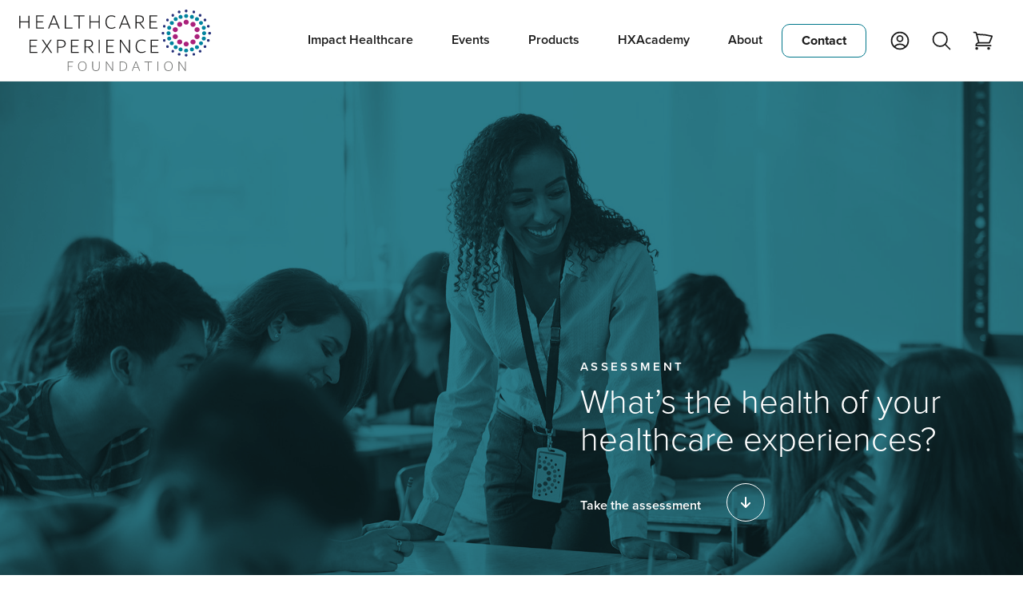

--- FILE ---
content_type: text/html; charset=UTF-8
request_url: https://healthcareexperience.org/assessment/
body_size: 38654
content:
<!doctype html>
<html
	lang="en-US">

<head> <script type="text/javascript">
/* <![CDATA[ */
 var gform;gform||(document.addEventListener("gform_main_scripts_loaded",function(){gform.scriptsLoaded=!0}),window.addEventListener("DOMContentLoaded",function(){gform.domLoaded=!0}),gform={domLoaded:!1,scriptsLoaded:!1,initializeOnLoaded:function(o){gform.domLoaded&&gform.scriptsLoaded?o():!gform.domLoaded&&gform.scriptsLoaded?window.addEventListener("DOMContentLoaded",o):document.addEventListener("gform_main_scripts_loaded",o)},hooks:{action:{},filter:{}},addAction:function(o,n,r,t){gform.addHook("action",o,n,r,t)},addFilter:function(o,n,r,t){gform.addHook("filter",o,n,r,t)},doAction:function(o){gform.doHook("action",o,arguments)},applyFilters:function(o){return gform.doHook("filter",o,arguments)},removeAction:function(o,n){gform.removeHook("action",o,n)},removeFilter:function(o,n,r){gform.removeHook("filter",o,n,r)},addHook:function(o,n,r,t,i){null==gform.hooks[o][n]&&(gform.hooks[o][n]=[]);var e=gform.hooks[o][n];null==i&&(i=n+"_"+e.length),gform.hooks[o][n].push({tag:i,callable:r,priority:t=null==t?10:t})},doHook:function(n,o,r){var t;if(r=Array.prototype.slice.call(r,1),null!=gform.hooks[n][o]&&((o=gform.hooks[n][o]).sort(function(o,n){return o.priority-n.priority}),o.forEach(function(o){"function"!=typeof(t=o.callable)&&(t=window[t]),"action"==n?t.apply(null,r):r[0]=t.apply(null,r)})),"filter"==n)return r[0]},removeHook:function(o,n,t,i){var r;null!=gform.hooks[o][n]&&(r=(r=gform.hooks[o][n]).filter(function(o,n,r){return!!(null!=i&&i!=o.tag||null!=t&&t!=o.priority)}),gform.hooks[o][n]=r)}}); 
/* ]]> */
</script>

	<meta charset="utf-8">
	<meta
		http-equiv="x-ua-compatible"
		content="ie=edge"
	>
	<meta
		name="viewport"
		content="width=device-width, initial-scale=1, shrink-to-fit=no"
	>
	<title>Assessment &#8211; Healthcare Experience Foundation</title>
<meta name='robots' content='max-image-preview:large' />
<script>window._wca = window._wca || [];</script>
<link rel='dns-prefetch' href='//js.hs-scripts.com' />
<link rel='dns-prefetch' href='//stats.wp.com' />
<link rel='dns-prefetch' href='//www.googletagmanager.com' />
<link rel="alternate" title="oEmbed (JSON)" type="application/json+oembed" href="https://healthcareexperience.org/wp-json/oembed/1.0/embed?url=https%3A%2F%2Fhealthcareexperience.org%2Fassessment%2F" />
<link rel="alternate" title="oEmbed (XML)" type="text/xml+oembed" href="https://healthcareexperience.org/wp-json/oembed/1.0/embed?url=https%3A%2F%2Fhealthcareexperience.org%2Fassessment%2F&#038;format=xml" />
		<!-- This site uses the Google Analytics by MonsterInsights plugin v9.9.0 - Using Analytics tracking - https://www.monsterinsights.com/ -->
							<script src="//www.googletagmanager.com/gtag/js?id=G-90NDBP6GYG"  data-cfasync="false" data-wpfc-render="false" type="text/javascript" async></script>
			<script data-cfasync="false" data-wpfc-render="false" type="text/javascript">
				var mi_version = '9.9.0';
				var mi_track_user = true;
				var mi_no_track_reason = '';
								var MonsterInsightsDefaultLocations = {"page_location":"https:\/\/healthcareexperience.org\/assessment\/","page_referrer":"https:\/\/healthcareexperience.org\/success-stories\/"};
								if ( typeof MonsterInsightsPrivacyGuardFilter === 'function' ) {
					var MonsterInsightsLocations = (typeof MonsterInsightsExcludeQuery === 'object') ? MonsterInsightsPrivacyGuardFilter( MonsterInsightsExcludeQuery ) : MonsterInsightsPrivacyGuardFilter( MonsterInsightsDefaultLocations );
				} else {
					var MonsterInsightsLocations = (typeof MonsterInsightsExcludeQuery === 'object') ? MonsterInsightsExcludeQuery : MonsterInsightsDefaultLocations;
				}

								var disableStrs = [
										'ga-disable-G-90NDBP6GYG',
									];

				/* Function to detect opted out users */
				function __gtagTrackerIsOptedOut() {
					for (var index = 0; index < disableStrs.length; index++) {
						if (document.cookie.indexOf(disableStrs[index] + '=true') > -1) {
							return true;
						}
					}

					return false;
				}

				/* Disable tracking if the opt-out cookie exists. */
				if (__gtagTrackerIsOptedOut()) {
					for (var index = 0; index < disableStrs.length; index++) {
						window[disableStrs[index]] = true;
					}
				}

				/* Opt-out function */
				function __gtagTrackerOptout() {
					for (var index = 0; index < disableStrs.length; index++) {
						document.cookie = disableStrs[index] + '=true; expires=Thu, 31 Dec 2099 23:59:59 UTC; path=/';
						window[disableStrs[index]] = true;
					}
				}

				if ('undefined' === typeof gaOptout) {
					function gaOptout() {
						__gtagTrackerOptout();
					}
				}
								window.dataLayer = window.dataLayer || [];

				window.MonsterInsightsDualTracker = {
					helpers: {},
					trackers: {},
				};
				if (mi_track_user) {
					function __gtagDataLayer() {
						dataLayer.push(arguments);
					}

					function __gtagTracker(type, name, parameters) {
						if (!parameters) {
							parameters = {};
						}

						if (parameters.send_to) {
							__gtagDataLayer.apply(null, arguments);
							return;
						}

						if (type === 'event') {
														parameters.send_to = monsterinsights_frontend.v4_id;
							var hookName = name;
							if (typeof parameters['event_category'] !== 'undefined') {
								hookName = parameters['event_category'] + ':' + name;
							}

							if (typeof MonsterInsightsDualTracker.trackers[hookName] !== 'undefined') {
								MonsterInsightsDualTracker.trackers[hookName](parameters);
							} else {
								__gtagDataLayer('event', name, parameters);
							}
							
						} else {
							__gtagDataLayer.apply(null, arguments);
						}
					}

					__gtagTracker('js', new Date());
					__gtagTracker('set', {
						'developer_id.dZGIzZG': true,
											});
					if ( MonsterInsightsLocations.page_location ) {
						__gtagTracker('set', MonsterInsightsLocations);
					}
										__gtagTracker('config', 'G-90NDBP6GYG', {"forceSSL":"true","link_attribution":"true"} );
										window.gtag = __gtagTracker;										(function () {
						/* https://developers.google.com/analytics/devguides/collection/analyticsjs/ */
						/* ga and __gaTracker compatibility shim. */
						var noopfn = function () {
							return null;
						};
						var newtracker = function () {
							return new Tracker();
						};
						var Tracker = function () {
							return null;
						};
						var p = Tracker.prototype;
						p.get = noopfn;
						p.set = noopfn;
						p.send = function () {
							var args = Array.prototype.slice.call(arguments);
							args.unshift('send');
							__gaTracker.apply(null, args);
						};
						var __gaTracker = function () {
							var len = arguments.length;
							if (len === 0) {
								return;
							}
							var f = arguments[len - 1];
							if (typeof f !== 'object' || f === null || typeof f.hitCallback !== 'function') {
								if ('send' === arguments[0]) {
									var hitConverted, hitObject = false, action;
									if ('event' === arguments[1]) {
										if ('undefined' !== typeof arguments[3]) {
											hitObject = {
												'eventAction': arguments[3],
												'eventCategory': arguments[2],
												'eventLabel': arguments[4],
												'value': arguments[5] ? arguments[5] : 1,
											}
										}
									}
									if ('pageview' === arguments[1]) {
										if ('undefined' !== typeof arguments[2]) {
											hitObject = {
												'eventAction': 'page_view',
												'page_path': arguments[2],
											}
										}
									}
									if (typeof arguments[2] === 'object') {
										hitObject = arguments[2];
									}
									if (typeof arguments[5] === 'object') {
										Object.assign(hitObject, arguments[5]);
									}
									if ('undefined' !== typeof arguments[1].hitType) {
										hitObject = arguments[1];
										if ('pageview' === hitObject.hitType) {
											hitObject.eventAction = 'page_view';
										}
									}
									if (hitObject) {
										action = 'timing' === arguments[1].hitType ? 'timing_complete' : hitObject.eventAction;
										hitConverted = mapArgs(hitObject);
										__gtagTracker('event', action, hitConverted);
									}
								}
								return;
							}

							function mapArgs(args) {
								var arg, hit = {};
								var gaMap = {
									'eventCategory': 'event_category',
									'eventAction': 'event_action',
									'eventLabel': 'event_label',
									'eventValue': 'event_value',
									'nonInteraction': 'non_interaction',
									'timingCategory': 'event_category',
									'timingVar': 'name',
									'timingValue': 'value',
									'timingLabel': 'event_label',
									'page': 'page_path',
									'location': 'page_location',
									'title': 'page_title',
									'referrer' : 'page_referrer',
								};
								for (arg in args) {
																		if (!(!args.hasOwnProperty(arg) || !gaMap.hasOwnProperty(arg))) {
										hit[gaMap[arg]] = args[arg];
									} else {
										hit[arg] = args[arg];
									}
								}
								return hit;
							}

							try {
								f.hitCallback();
							} catch (ex) {
							}
						};
						__gaTracker.create = newtracker;
						__gaTracker.getByName = newtracker;
						__gaTracker.getAll = function () {
							return [];
						};
						__gaTracker.remove = noopfn;
						__gaTracker.loaded = true;
						window['__gaTracker'] = __gaTracker;
					})();
									} else {
										console.log("");
					(function () {
						function __gtagTracker() {
							return null;
						}

						window['__gtagTracker'] = __gtagTracker;
						window['gtag'] = __gtagTracker;
					})();
									}
			</script>
			
							<!-- / Google Analytics by MonsterInsights -->
		<style id='wp-img-auto-sizes-contain-inline-css' type='text/css'>
img:is([sizes=auto i],[sizes^="auto," i]){contain-intrinsic-size:3000px 1500px}
/*# sourceURL=wp-img-auto-sizes-contain-inline-css */
</style>
<style id='wp-emoji-styles-inline-css' type='text/css'>

	img.wp-smiley, img.emoji {
		display: inline !important;
		border: none !important;
		box-shadow: none !important;
		height: 1em !important;
		width: 1em !important;
		margin: 0 0.07em !important;
		vertical-align: -0.1em !important;
		background: none !important;
		padding: 0 !important;
	}
/*# sourceURL=wp-emoji-styles-inline-css */
</style>
<style id='classic-theme-styles-inline-css' type='text/css'>
/*! This file is auto-generated */
.wp-block-button__link{color:#fff;background-color:#32373c;border-radius:9999px;box-shadow:none;text-decoration:none;padding:calc(.667em + 2px) calc(1.333em + 2px);font-size:1.125em}.wp-block-file__button{background:#32373c;color:#fff;text-decoration:none}
/*# sourceURL=/wp-includes/css/classic-themes.min.css */
</style>
<style id='woocommerce-inline-inline-css' type='text/css'>
.woocommerce form .form-row .required { visibility: visible; }
/*# sourceURL=woocommerce-inline-inline-css */
</style>
<link rel='stylesheet' id='jetpack-instant-search-css' href='https://healthcareexperience.org/wp-content/plugins/jetpack/jetpack_vendor/automattic/jetpack-search/build/instant-search/jp-search.chunk-main-payload.css?minify=false&#038;ver=0fdea6dc160d86a89550' type='text/css' media='all' />
<link rel='stylesheet' id='gsurvey_css-css' href='https://healthcareexperience.org/wp-content/plugins/gravityformssurvey/assets/css/dist/theme.min.css?ver=3.8' type='text/css' media='screen' />
<link rel='stylesheet' id='gsurvey-theme-foundation-css' href='https://healthcareexperience.org/wp-content/plugins/gravityformssurvey/assets/css/dist/theme-foundation.min.css?ver=3.8' type='text/css' media='screen' />
<link rel='stylesheet' id='gsurvey-theme-framework-css' href='https://healthcareexperience.org/wp-content/plugins/gravityformssurvey/assets/css/dist/theme-framework.min.css?ver=3.8' type='text/css' media='screen' />
<link rel='stylesheet' id='hxf/bootstrap.css-css' href='https://healthcareexperience.org/wp-content/themes/hxf/dist/styles/bootstrap.css?ver=2.3.4' type='text/css' media='all' />
<link rel='stylesheet' id='hxf/app.css-css' href='https://healthcareexperience.org/wp-content/themes/hxf/dist/styles/app.css?ver=2.3.4' type='text/css' media='all' />
<link rel='stylesheet' id='hxf/utils.css-css' href='https://healthcareexperience.org/wp-content/themes/hxf/dist/styles/utils.css?ver=2.3.4' type='text/css' media='all' />
<script type="text/javascript" src="https://healthcareexperience.org/wp-content/plugins/google-analytics-for-wordpress/assets/js/frontend-gtag.min.js?ver=9.9.0" id="monsterinsights-frontend-script-js" async="async" data-wp-strategy="async"></script>
<script data-cfasync="false" data-wpfc-render="false" type="text/javascript" id='monsterinsights-frontend-script-js-extra'>/* <![CDATA[ */
var monsterinsights_frontend = {"js_events_tracking":"true","download_extensions":"doc,pdf,ppt,zip,xls,docx,pptx,xlsx","inbound_paths":"[{\"path\":\"\\\/go\\\/\",\"label\":\"affiliate\"},{\"path\":\"\\\/recommend\\\/\",\"label\":\"affiliate\"}]","home_url":"https:\/\/healthcareexperience.org","hash_tracking":"false","v4_id":"G-90NDBP6GYG"};/* ]]> */
</script>
<script type="text/javascript" src="https://healthcareexperience.org/wp-includes/js/jquery/jquery.min.js?ver=3.7.1" id="jquery-core-js"></script>
<script type="text/javascript" src="https://healthcareexperience.org/wp-includes/js/jquery/jquery-migrate.min.js?ver=3.4.1" id="jquery-migrate-js"></script>
<script type="text/javascript" src="https://healthcareexperience.org/wp-content/plugins/woocommerce/assets/js/jquery-blockui/jquery.blockUI.min.js?ver=2.7.0-wc.10.4.3" id="wc-jquery-blockui-js" defer="defer" data-wp-strategy="defer"></script>
<script type="text/javascript" id="wc-add-to-cart-js-extra">
/* <![CDATA[ */
var wc_add_to_cart_params = {"ajax_url":"/wp-admin/admin-ajax.php","wc_ajax_url":"/?wc-ajax=%%endpoint%%","i18n_view_cart":"View cart","cart_url":"https://healthcareexperience.org/cart/","is_cart":"","cart_redirect_after_add":"no"};
//# sourceURL=wc-add-to-cart-js-extra
/* ]]> */
</script>
<script type="text/javascript" src="https://healthcareexperience.org/wp-content/plugins/woocommerce/assets/js/frontend/add-to-cart.min.js?ver=10.4.3" id="wc-add-to-cart-js" defer="defer" data-wp-strategy="defer"></script>
<script type="text/javascript" src="https://healthcareexperience.org/wp-content/plugins/woocommerce/assets/js/js-cookie/js.cookie.min.js?ver=2.1.4-wc.10.4.3" id="wc-js-cookie-js" defer="defer" data-wp-strategy="defer"></script>
<script type="text/javascript" id="woocommerce-js-extra">
/* <![CDATA[ */
var woocommerce_params = {"ajax_url":"/wp-admin/admin-ajax.php","wc_ajax_url":"/?wc-ajax=%%endpoint%%","i18n_password_show":"Show password","i18n_password_hide":"Hide password"};
//# sourceURL=woocommerce-js-extra
/* ]]> */
</script>
<script type="text/javascript" src="https://healthcareexperience.org/wp-content/plugins/woocommerce/assets/js/frontend/woocommerce.min.js?ver=10.4.3" id="woocommerce-js" defer="defer" data-wp-strategy="defer"></script>
<script type="text/javascript" src="https://stats.wp.com/s-202603.js" id="woocommerce-analytics-js" defer="defer" data-wp-strategy="defer"></script>
<script type="text/javascript" defer='defer' src="https://healthcareexperience.org/wp-content/plugins/gravityforms/js/jquery.json.min.js?ver=2.7.16" id="gform_json-js"></script>
<script type="text/javascript" id="gform_gravityforms-js-extra">
/* <![CDATA[ */
var gf_global = {"gf_currency_config":{"name":"U.S. Dollar","symbol_left":"$","symbol_right":"","symbol_padding":"","thousand_separator":",","decimal_separator":".","decimals":2,"code":"USD"},"base_url":"https://healthcareexperience.org/wp-content/plugins/gravityforms","number_formats":[],"spinnerUrl":"https://healthcareexperience.org/wp-content/plugins/gravityforms/images/spinner.svg","version_hash":"08ecd8f6bfa0b3a084073ef0fc8ae452","strings":{"newRowAdded":"New row added.","rowRemoved":"Row removed","formSaved":"The form has been saved.  The content contains the link to return and complete the form."}};
var gform_i18n = {"datepicker":{"days":{"monday":"Mo","tuesday":"Tu","wednesday":"We","thursday":"Th","friday":"Fr","saturday":"Sa","sunday":"Su"},"months":{"january":"January","february":"February","march":"March","april":"April","may":"May","june":"June","july":"July","august":"August","september":"September","october":"October","november":"November","december":"December"},"firstDay":1,"iconText":"Select date"}};
var gf_legacy_multi = {"1":""};
var gform_gravityforms = {"strings":{"invalid_file_extension":"This type of file is not allowed. Must be one of the following:","delete_file":"Delete this file","in_progress":"in progress","file_exceeds_limit":"File exceeds size limit","illegal_extension":"This type of file is not allowed.","max_reached":"Maximum number of files reached","unknown_error":"There was a problem while saving the file on the server","currently_uploading":"Please wait for the uploading to complete","cancel":"Cancel","cancel_upload":"Cancel this upload","cancelled":"Cancelled"},"vars":{"images_url":"https://healthcareexperience.org/wp-content/plugins/gravityforms/images"}};
//# sourceURL=gform_gravityforms-js-extra
/* ]]> */
</script>
<script type="text/javascript" id="gform_gravityforms-js-before">
/* <![CDATA[ */
var gform;gform||(document.addEventListener("gform_main_scripts_loaded",function(){gform.scriptsLoaded=!0}),window.addEventListener("DOMContentLoaded",function(){gform.domLoaded=!0}),gform={domLoaded:!1,scriptsLoaded:!1,initializeOnLoaded:function(o){gform.domLoaded&&gform.scriptsLoaded?o():!gform.domLoaded&&gform.scriptsLoaded?window.addEventListener("DOMContentLoaded",o):document.addEventListener("gform_main_scripts_loaded",o)},hooks:{action:{},filter:{}},addAction:function(o,n,r,t){gform.addHook("action",o,n,r,t)},addFilter:function(o,n,r,t){gform.addHook("filter",o,n,r,t)},doAction:function(o){gform.doHook("action",o,arguments)},applyFilters:function(o){return gform.doHook("filter",o,arguments)},removeAction:function(o,n){gform.removeHook("action",o,n)},removeFilter:function(o,n,r){gform.removeHook("filter",o,n,r)},addHook:function(o,n,r,t,i){null==gform.hooks[o][n]&&(gform.hooks[o][n]=[]);var e=gform.hooks[o][n];null==i&&(i=n+"_"+e.length),gform.hooks[o][n].push({tag:i,callable:r,priority:t=null==t?10:t})},doHook:function(n,o,r){var t;if(r=Array.prototype.slice.call(r,1),null!=gform.hooks[n][o]&&((o=gform.hooks[n][o]).sort(function(o,n){return o.priority-n.priority}),o.forEach(function(o){"function"!=typeof(t=o.callable)&&(t=window[t]),"action"==n?t.apply(null,r):r[0]=t.apply(null,r)})),"filter"==n)return r[0]},removeHook:function(o,n,t,i){var r;null!=gform.hooks[o][n]&&(r=(r=gform.hooks[o][n]).filter(function(o,n,r){return!!(null!=i&&i!=o.tag||null!=t&&t!=o.priority)}),gform.hooks[o][n]=r)}});
//# sourceURL=gform_gravityforms-js-before
/* ]]> */
</script>
<script type="text/javascript" defer='defer' src="https://healthcareexperience.org/wp-content/plugins/gravityforms/js/gravityforms.min.js?ver=2.7.16" id="gform_gravityforms-js"></script>
<script type="text/javascript" defer='defer' src="https://healthcareexperience.org/wp-content/plugins/gravityforms/assets/js/dist/utils.min.js?ver=59d951b75d934ae23e0ea7f9776264aa" id="gform_gravityforms_utils-js"></script>
<script type="text/javascript" src="https://healthcareexperience.org/wp-includes/js/jquery/ui/core.min.js?ver=1.13.3" id="jquery-ui-core-js"></script>
<script type="text/javascript" src="https://healthcareexperience.org/wp-includes/js/jquery/ui/mouse.min.js?ver=1.13.3" id="jquery-ui-mouse-js"></script>
<script type="text/javascript" src="https://healthcareexperience.org/wp-includes/js/jquery/ui/sortable.min.js?ver=1.13.3" id="jquery-ui-sortable-js"></script>
<script type="text/javascript" src="https://healthcareexperience.org/wp-content/plugins/gravityformssurvey/js/gsurvey.min.js?ver=3.8" id="gsurvey_js-js"></script>

<!-- Google tag (gtag.js) snippet added by Site Kit -->
<!-- Google Analytics snippet added by Site Kit -->
<script type="text/javascript" src="https://www.googletagmanager.com/gtag/js?id=GT-5TW4D4H" id="google_gtagjs-js" async></script>
<script type="text/javascript" id="google_gtagjs-js-after">
/* <![CDATA[ */
window.dataLayer = window.dataLayer || [];function gtag(){dataLayer.push(arguments);}
gtag("set","linker",{"domains":["healthcareexperience.org"]});
gtag("js", new Date());
gtag("set", "developer_id.dZTNiMT", true);
gtag("config", "GT-5TW4D4H");
//# sourceURL=google_gtagjs-js-after
/* ]]> */
</script>
<link rel="https://api.w.org/" href="https://healthcareexperience.org/wp-json/" /><link rel="alternate" title="JSON" type="application/json" href="https://healthcareexperience.org/wp-json/wp/v2/pages/1941" /><link rel="EditURI" type="application/rsd+xml" title="RSD" href="https://healthcareexperience.org/xmlrpc.php?rsd" />

<link rel="canonical" href="https://healthcareexperience.org/assessment/" />
<link rel='shortlink' href='https://healthcareexperience.org/?p=1941' />
<meta name="generator" content="Site Kit by Google 1.161.0" /><!-- Google Tag Manager -->
<script>(function(w,d,s,l,i){w[l]=w[l]||[];w[l].push({'gtm.start':
new Date().getTime(),event:'gtm.js'});var f=d.getElementsByTagName(s)[0],
j=d.createElement(s),dl=l!='dataLayer'?'&l='+l:'';j.async=true;j.src=
'https://www.googletagmanager.com/gtm.js?id='+i+dl;f.parentNode.insertBefore(j,f);
})(window,document,'script','dataLayer','GTM-KNGV4D23');</script>
<!-- End Google Tag Manager -->			<!-- DO NOT COPY THIS SNIPPET! Start of Page Analytics Tracking for HubSpot WordPress plugin v11.3.21-->
			<script class="hsq-set-content-id" data-content-id="standard-page">
				var _hsq = _hsq || [];
				_hsq.push(["setContentType", "standard-page"]);
			</script>
			<!-- DO NOT COPY THIS SNIPPET! End of Page Analytics Tracking for HubSpot WordPress plugin -->
				<style>img#wpstats{display:none}</style>
			<noscript><style>.woocommerce-product-gallery{ opacity: 1 !important; }</style></noscript>
	
<!-- Google AdSense meta tags added by Site Kit -->
<meta name="google-adsense-platform-account" content="ca-host-pub-2644536267352236">
<meta name="google-adsense-platform-domain" content="sitekit.withgoogle.com">
<!-- End Google AdSense meta tags added by Site Kit -->
<link rel="icon" href="https://healthcareexperience.org/wp-content/uploads/2020/07/favicon-100x100.png" sizes="32x32" />
<link rel="icon" href="https://healthcareexperience.org/wp-content/uploads/2020/07/favicon-480x480.png" sizes="192x192" />
<link rel="apple-touch-icon" href="https://healthcareexperience.org/wp-content/uploads/2020/07/favicon-480x480.png" />
<meta name="msapplication-TileImage" content="https://healthcareexperience.org/wp-content/uploads/2020/07/favicon-480x480.png" />
<style id='global-styles-inline-css' type='text/css'>
:root{--wp--preset--aspect-ratio--square: 1;--wp--preset--aspect-ratio--4-3: 4/3;--wp--preset--aspect-ratio--3-4: 3/4;--wp--preset--aspect-ratio--3-2: 3/2;--wp--preset--aspect-ratio--2-3: 2/3;--wp--preset--aspect-ratio--16-9: 16/9;--wp--preset--aspect-ratio--9-16: 9/16;--wp--preset--color--black: #000000;--wp--preset--color--cyan-bluish-gray: #abb8c3;--wp--preset--color--white: #ffffff;--wp--preset--color--pale-pink: #f78da7;--wp--preset--color--vivid-red: #cf2e2e;--wp--preset--color--luminous-vivid-orange: #ff6900;--wp--preset--color--luminous-vivid-amber: #fcb900;--wp--preset--color--light-green-cyan: #7bdcb5;--wp--preset--color--vivid-green-cyan: #00d084;--wp--preset--color--pale-cyan-blue: #8ed1fc;--wp--preset--color--vivid-cyan-blue: #0693e3;--wp--preset--color--vivid-purple: #9b51e0;--wp--preset--color--primary: #525ddc;--wp--preset--gradient--vivid-cyan-blue-to-vivid-purple: linear-gradient(135deg,rgb(6,147,227) 0%,rgb(155,81,224) 100%);--wp--preset--gradient--light-green-cyan-to-vivid-green-cyan: linear-gradient(135deg,rgb(122,220,180) 0%,rgb(0,208,130) 100%);--wp--preset--gradient--luminous-vivid-amber-to-luminous-vivid-orange: linear-gradient(135deg,rgb(252,185,0) 0%,rgb(255,105,0) 100%);--wp--preset--gradient--luminous-vivid-orange-to-vivid-red: linear-gradient(135deg,rgb(255,105,0) 0%,rgb(207,46,46) 100%);--wp--preset--gradient--very-light-gray-to-cyan-bluish-gray: linear-gradient(135deg,rgb(238,238,238) 0%,rgb(169,184,195) 100%);--wp--preset--gradient--cool-to-warm-spectrum: linear-gradient(135deg,rgb(74,234,220) 0%,rgb(151,120,209) 20%,rgb(207,42,186) 40%,rgb(238,44,130) 60%,rgb(251,105,98) 80%,rgb(254,248,76) 100%);--wp--preset--gradient--blush-light-purple: linear-gradient(135deg,rgb(255,206,236) 0%,rgb(152,150,240) 100%);--wp--preset--gradient--blush-bordeaux: linear-gradient(135deg,rgb(254,205,165) 0%,rgb(254,45,45) 50%,rgb(107,0,62) 100%);--wp--preset--gradient--luminous-dusk: linear-gradient(135deg,rgb(255,203,112) 0%,rgb(199,81,192) 50%,rgb(65,88,208) 100%);--wp--preset--gradient--pale-ocean: linear-gradient(135deg,rgb(255,245,203) 0%,rgb(182,227,212) 50%,rgb(51,167,181) 100%);--wp--preset--gradient--electric-grass: linear-gradient(135deg,rgb(202,248,128) 0%,rgb(113,206,126) 100%);--wp--preset--gradient--midnight: linear-gradient(135deg,rgb(2,3,129) 0%,rgb(40,116,252) 100%);--wp--preset--font-size--small: 13px;--wp--preset--font-size--medium: 20px;--wp--preset--font-size--large: 36px;--wp--preset--font-size--x-large: 42px;--wp--preset--spacing--20: 0.44rem;--wp--preset--spacing--30: 0.67rem;--wp--preset--spacing--40: 1rem;--wp--preset--spacing--50: 1.5rem;--wp--preset--spacing--60: 2.25rem;--wp--preset--spacing--70: 3.38rem;--wp--preset--spacing--80: 5.06rem;--wp--preset--shadow--natural: 6px 6px 9px rgba(0, 0, 0, 0.2);--wp--preset--shadow--deep: 12px 12px 50px rgba(0, 0, 0, 0.4);--wp--preset--shadow--sharp: 6px 6px 0px rgba(0, 0, 0, 0.2);--wp--preset--shadow--outlined: 6px 6px 0px -3px rgb(255, 255, 255), 6px 6px rgb(0, 0, 0);--wp--preset--shadow--crisp: 6px 6px 0px rgb(0, 0, 0);}:where(.is-layout-flex){gap: 0.5em;}:where(.is-layout-grid){gap: 0.5em;}body .is-layout-flex{display: flex;}.is-layout-flex{flex-wrap: wrap;align-items: center;}.is-layout-flex > :is(*, div){margin: 0;}body .is-layout-grid{display: grid;}.is-layout-grid > :is(*, div){margin: 0;}:where(.wp-block-columns.is-layout-flex){gap: 2em;}:where(.wp-block-columns.is-layout-grid){gap: 2em;}:where(.wp-block-post-template.is-layout-flex){gap: 1.25em;}:where(.wp-block-post-template.is-layout-grid){gap: 1.25em;}.has-black-color{color: var(--wp--preset--color--black) !important;}.has-cyan-bluish-gray-color{color: var(--wp--preset--color--cyan-bluish-gray) !important;}.has-white-color{color: var(--wp--preset--color--white) !important;}.has-pale-pink-color{color: var(--wp--preset--color--pale-pink) !important;}.has-vivid-red-color{color: var(--wp--preset--color--vivid-red) !important;}.has-luminous-vivid-orange-color{color: var(--wp--preset--color--luminous-vivid-orange) !important;}.has-luminous-vivid-amber-color{color: var(--wp--preset--color--luminous-vivid-amber) !important;}.has-light-green-cyan-color{color: var(--wp--preset--color--light-green-cyan) !important;}.has-vivid-green-cyan-color{color: var(--wp--preset--color--vivid-green-cyan) !important;}.has-pale-cyan-blue-color{color: var(--wp--preset--color--pale-cyan-blue) !important;}.has-vivid-cyan-blue-color{color: var(--wp--preset--color--vivid-cyan-blue) !important;}.has-vivid-purple-color{color: var(--wp--preset--color--vivid-purple) !important;}.has-black-background-color{background-color: var(--wp--preset--color--black) !important;}.has-cyan-bluish-gray-background-color{background-color: var(--wp--preset--color--cyan-bluish-gray) !important;}.has-white-background-color{background-color: var(--wp--preset--color--white) !important;}.has-pale-pink-background-color{background-color: var(--wp--preset--color--pale-pink) !important;}.has-vivid-red-background-color{background-color: var(--wp--preset--color--vivid-red) !important;}.has-luminous-vivid-orange-background-color{background-color: var(--wp--preset--color--luminous-vivid-orange) !important;}.has-luminous-vivid-amber-background-color{background-color: var(--wp--preset--color--luminous-vivid-amber) !important;}.has-light-green-cyan-background-color{background-color: var(--wp--preset--color--light-green-cyan) !important;}.has-vivid-green-cyan-background-color{background-color: var(--wp--preset--color--vivid-green-cyan) !important;}.has-pale-cyan-blue-background-color{background-color: var(--wp--preset--color--pale-cyan-blue) !important;}.has-vivid-cyan-blue-background-color{background-color: var(--wp--preset--color--vivid-cyan-blue) !important;}.has-vivid-purple-background-color{background-color: var(--wp--preset--color--vivid-purple) !important;}.has-black-border-color{border-color: var(--wp--preset--color--black) !important;}.has-cyan-bluish-gray-border-color{border-color: var(--wp--preset--color--cyan-bluish-gray) !important;}.has-white-border-color{border-color: var(--wp--preset--color--white) !important;}.has-pale-pink-border-color{border-color: var(--wp--preset--color--pale-pink) !important;}.has-vivid-red-border-color{border-color: var(--wp--preset--color--vivid-red) !important;}.has-luminous-vivid-orange-border-color{border-color: var(--wp--preset--color--luminous-vivid-orange) !important;}.has-luminous-vivid-amber-border-color{border-color: var(--wp--preset--color--luminous-vivid-amber) !important;}.has-light-green-cyan-border-color{border-color: var(--wp--preset--color--light-green-cyan) !important;}.has-vivid-green-cyan-border-color{border-color: var(--wp--preset--color--vivid-green-cyan) !important;}.has-pale-cyan-blue-border-color{border-color: var(--wp--preset--color--pale-cyan-blue) !important;}.has-vivid-cyan-blue-border-color{border-color: var(--wp--preset--color--vivid-cyan-blue) !important;}.has-vivid-purple-border-color{border-color: var(--wp--preset--color--vivid-purple) !important;}.has-vivid-cyan-blue-to-vivid-purple-gradient-background{background: var(--wp--preset--gradient--vivid-cyan-blue-to-vivid-purple) !important;}.has-light-green-cyan-to-vivid-green-cyan-gradient-background{background: var(--wp--preset--gradient--light-green-cyan-to-vivid-green-cyan) !important;}.has-luminous-vivid-amber-to-luminous-vivid-orange-gradient-background{background: var(--wp--preset--gradient--luminous-vivid-amber-to-luminous-vivid-orange) !important;}.has-luminous-vivid-orange-to-vivid-red-gradient-background{background: var(--wp--preset--gradient--luminous-vivid-orange-to-vivid-red) !important;}.has-very-light-gray-to-cyan-bluish-gray-gradient-background{background: var(--wp--preset--gradient--very-light-gray-to-cyan-bluish-gray) !important;}.has-cool-to-warm-spectrum-gradient-background{background: var(--wp--preset--gradient--cool-to-warm-spectrum) !important;}.has-blush-light-purple-gradient-background{background: var(--wp--preset--gradient--blush-light-purple) !important;}.has-blush-bordeaux-gradient-background{background: var(--wp--preset--gradient--blush-bordeaux) !important;}.has-luminous-dusk-gradient-background{background: var(--wp--preset--gradient--luminous-dusk) !important;}.has-pale-ocean-gradient-background{background: var(--wp--preset--gradient--pale-ocean) !important;}.has-electric-grass-gradient-background{background: var(--wp--preset--gradient--electric-grass) !important;}.has-midnight-gradient-background{background: var(--wp--preset--gradient--midnight) !important;}.has-small-font-size{font-size: var(--wp--preset--font-size--small) !important;}.has-medium-font-size{font-size: var(--wp--preset--font-size--medium) !important;}.has-large-font-size{font-size: var(--wp--preset--font-size--large) !important;}.has-x-large-font-size{font-size: var(--wp--preset--font-size--x-large) !important;}
/*# sourceURL=global-styles-inline-css */
</style>
<link rel='stylesheet' id='wc-stripe-blocks-checkout-style-css' href='https://healthcareexperience.org/wp-content/plugins/woocommerce-gateway-stripe/build/upe-blocks.css?ver=cd8a631b1218abad291e' type='text/css' media='all' />
<link rel='stylesheet' id='wc-blocks-style-css' href='https://healthcareexperience.org/wp-content/plugins/woocommerce/assets/client/blocks/wc-blocks.css?ver=wc-10.4.3' type='text/css' media='all' />
</head>

<body
	class="wp-singular page-template-default page page-id-1941 wp-custom-logo wp-embed-responsive wp-theme-hxf theme-hxf lc-custom-footer woocommerce-no-js jps-theme-hxf assessment is-using-livecanvas"	x-data="{fs_active: false}"
	:class="fs_active ? 'overflow-hidden' : ''"
>
	<!-- Google Tag Manager (noscript) -->
<noscript><iframe src="https://www.googletagmanager.com/ns.html?id=GTM-KNGV4D23"
height="0" width="0" style="display:none;visibility:hidden"></iframe></noscript>
<!-- End Google Tag Manager (noscript) -->	
	<div
		id="app"
		x-ref="app"
	>
		<header
	class="relative header z-90 w-full"
	
	x-data="{ 
    ...__HXFShop.cart(),
    ...__HXFShop.nav(),
    fsNavOpen: false,
    searchOpen: false,
    miniCartOpen: false,
    cartCount: 0 
    }"
    x-init="navItems()"
>
  <div class="z-80 wrapper w-full transition transform duration-300 ease-out fixed bg-white" x-ref="content">
    <div class="max-w-6xl mx-auto flex items-center py-3 px-4 sm:px-6">

      <!-- Brand / Logo -->
      <div class="brand__wrapper mr-10">
  <a class="brand block" href="https://healthcareexperience.org/" aria-label="Home">
    <figure class="brand__logo">
      <svg xmlns="http://www.w3.org/2000/svg" xmlns:xlink="http://www.w3.org/1999/xlink" viewBox="0 0 800 258" class="fill-current"><defs></defs><defs><path id="a" d="M.11.033h43.012v54.898H.11z"></path></defs><g fill="none" fill-rule="evenodd"><g transform="translate(0 24.687)"><mask id="b" fill="#fff"><use xlink:href="#a"></use></mask><path fill="#1D1C1C" d="M38.385.033h4.737v54.898h-4.737V29.104H4.737v25.827H0V.033h4.737v25.006h33.648V.033" mask="url(#b)"></path></g><path fill="#1D1C1C" d="M75.233 75.557h27.892v4.068H70.486V24.687h32.215v4.069H75.233v21.013h24.15l-.506 3.982H75.233v21.806m58.172-17.101h22.434l-11.217-28.677-11.217 28.677zm13.85-33.769L169.097 79.2v.425h-4.93l-6.798-17.188h-25.58l-6.714 17.188h-4.589V79.2l21.67-54.513h5.1zm47.423 50.787h27.891v4.151h-32.638V24.687h4.747v50.787m77.544-50.787v4.151h-19.84v50.787h-4.737V28.838h-19.867v-4.15h44.444m59.161-.001h4.728v54.938h-4.728V53.78h-33.6v25.845h-4.727V24.687h4.727v25.025h33.6V24.687m39.479 52.428c-3.699-2.369-6.482-5.682-8.344-9.94-1.864-4.257-2.796-9.233-2.796-14.93 0-6.372 1.157-11.675 3.472-15.901 2.317-4.232 5.338-7.347 9.066-9.35 3.728-2 7.767-3.002 12.116-3.002 3.332 0 6.384.42 9.152 1.264 2.768.845 5.505 2.058 8.218 3.633l-2.123 3.544c-2.435-1.405-4.813-2.471-7.134-3.202-2.32-.73-5.01-1.095-8.065-1.095-4.303 0-7.954 1.016-10.954 3.046-3 2.029-5.251 4.85-6.75 8.46-1.5 3.609-2.251 7.754-2.251 12.435 0 4.737.736 8.937 2.208 12.603 1.47 3.668 3.693 6.558 6.666 8.671 2.97 2.115 6.636 3.174 10.996 3.174 2.941 0 5.673-.395 8.194-1.182 2.518-.786 5.05-1.883 7.598-3.289l1.952 3.462c-5.76 3.434-11.69 5.152-17.79 5.152-5.255 0-9.73-1.185-13.431-3.553m58.027-18.659h22.434l-11.215-28.677-11.22 28.677zm13.85-33.769L464.583 79.2v.425h-4.93l-6.798-17.188h-25.58l-6.716 17.188h-4.587V79.2l21.67-54.513h5.097zm47.083 28.13h11.17c4.853 0 8.503-1.1 10.959-3.304 2.451-2.202 3.68-5.167 3.68-8.897 0-3.728-1.229-6.636-3.68-8.725-2.456-2.092-6.106-3.135-10.96-3.135h-11.17v24.061zM523.264 79.2v.425h-5.333L500.49 56.8h-10.67v22.826h-4.752V24.687h16.044c4.019 0 7.471.635 10.356 1.907 2.887 1.27 5.094 3.078 6.62 5.422 1.53 2.345 2.295 5.099 2.295 8.263 0 2.769-.55 5.267-1.653 7.498s-2.754 4.109-4.957 5.635c-2.205 1.526-4.915 2.542-8.137 3.05L523.264 79.2zm25.235-3.643h27.89v4.068H543.75V24.687h32.215v4.069H548.5v21.013h24.149l-.507 3.982H548.5v21.806M47.804 177.438h27.89v4.066H43.056v-54.938H75.27v4.066H47.804v21.015h24.147l-.506 3.984h-23.64v21.807m70.349-24.588l19.346 28.654h-5.492l-16.725-25.179-16.895 25.179h-4.985l19.092-28.487-17.909-26.451h5.406l15.375 23.062 15.542-23.062h4.985l-17.74 26.284m64.139 1.316c2.392-1.158 4.167-2.712 5.32-4.665 1.156-1.948 1.733-4.112 1.733-6.485 0-3.844-1.238-6.87-3.717-9.076-2.479-2.203-6.137-3.308-10.98-3.308h-11.912v25.273h10.813c3.435 0 6.349-.58 8.743-1.74zm2.86-25.608c2.91 1.33 5.13 3.196 6.655 5.596 1.526 2.404 2.29 5.245 2.29 8.521 0 3.11-.747 5.977-2.24 8.606-1.495 2.629-3.761 4.735-6.806 6.318-3.043 1.581-6.79 2.373-11.242 2.373h-11.073v21.532h-4.75v-54.938h16.783c4.012 0 7.473.666 10.383 1.992zm35.568 48.88h27.89v4.066h-32.639v-54.938h32.215v4.066h-27.466v21.015h24.149l-.507 3.984h-23.642v21.807m56.601-22.742h11.17c4.851 0 8.503-1.1 10.959-3.303 2.453-2.205 3.681-5.169 3.681-8.896 0-3.728-1.228-6.637-3.681-8.73-2.456-2.087-6.108-3.135-10.96-3.135h-11.17v24.064zm33.442 26.385v.423h-5.335l-17.44-22.823h-10.667v22.823h-4.753v-54.938h16.044c4.019 0 7.47.637 10.356 1.905 2.885 1.274 5.092 3.08 6.622 5.425 1.528 2.344 2.292 5.098 2.292 8.26 0 2.769-.552 5.269-1.652 7.5-1.103 2.23-2.756 4.11-4.959 5.634-2.205 1.527-4.917 2.543-8.137 3.05l17.629 22.74zm20.486.423h4.861v-54.938h-4.861zm36.691-4.066h27.892v4.066h-32.639v-54.938h32.214v4.066H367.94v21.015h24.15l-.507 3.984H367.94v21.807m94.56-50.872v54.938h-5.472l-29.038-42.899a227.52 227.52 0 00-1.476-2.163 31.747 31.747 0 01-1.978-3.264v48.326h-4.744v-54.938h5.133l28.869 42.39a67.354 67.354 0 012.147 3.18 34.889 34.889 0 011.809 3.181v-48.751h4.75m34.405 52.08c-3.702-2.369-6.481-5.68-8.345-9.94-1.864-4.257-2.796-9.233-2.796-14.93 0-6.37 1.155-11.671 3.472-15.903 2.317-4.228 5.337-7.343 9.065-9.346 3.726-2.003 7.767-3.004 12.115-3.004 3.336 0 6.382.424 9.152 1.268 2.766.843 5.507 2.052 8.216 3.627l-2.123 3.546c-2.431-1.403-4.81-2.471-7.13-3.2-2.322-.732-5.01-1.096-8.069-1.096-4.302 0-7.953 1.017-10.953 3.043-3 2.033-5.247 4.853-6.748 8.462-1.5 3.609-2.253 7.754-2.253 12.435 0 4.737.739 8.94 2.21 12.605 1.47 3.666 3.693 6.554 6.666 8.671 2.97 2.115 6.636 3.17 10.995 3.17 2.944 0 5.675-.391 8.193-1.178 2.517-.788 5.054-1.883 7.6-3.29l1.953 3.463c-5.763 3.434-11.694 5.15-17.792 5.15-5.254 0-9.73-1.183-13.428-3.553m56.451-1.208h27.894v4.066h-32.639v-54.938h32.213v4.066h-27.468v21.015h24.153l-.509 3.984h-23.644v21.807"></path><path fill="#747574" d="M225 220.924h-19.544v15.843h17.201l-.362 2.91h-16.84v17.628h-3.372v-39.292H225v2.911m46.183 31.948c2.198-1.479 3.859-3.512 4.977-6.103 1.12-2.59 1.679-5.568 1.679-8.927 0-3.403-.529-6.426-1.588-9.082-1.058-2.65-2.646-4.736-4.761-6.253-2.117-1.517-4.742-2.278-7.876-2.278-3.136 0-5.813.728-8.031 2.186-2.219 1.458-3.887 3.493-5.007 6.104-1.119 2.613-1.679 5.598-1.679 8.957 0 3.362.529 6.378 1.587 9.05 1.059 2.672 2.656 4.768 4.794 6.285 2.137 1.52 4.773 2.278 7.907 2.278 3.134 0 5.8-.739 7.998-2.217zm-17.593 2.548c-2.64-1.721-4.65-4.119-6.033-7.194-1.381-3.079-2.07-6.64-2.07-10.69 0-4.531.842-8.308 2.528-11.322 1.686-3.016 3.9-5.254 6.641-6.71 2.742-1.457 5.717-2.186 8.925-2.186 3.736 0 6.925.858 9.566 2.58 2.64 1.722 4.65 4.12 6.03 7.194 1.383 3.079 2.073 6.64 2.073 10.69 0 4.533-.834 8.317-2.498 11.354-1.666 3.034-3.87 5.271-6.611 6.71-2.742 1.436-5.737 2.154-8.986 2.154-3.738 0-6.925-.858-9.565-2.58zm57.763.55c-2.29-1.356-4.002-3.227-5.136-5.615-1.137-2.388-1.703-5.158-1.703-8.314v-24.028h3.404v23.363c0 9.101 4.094 13.654 12.282 13.654 3.952 0 6.966-1.143 9.044-3.43 2.077-2.283 3.116-5.614 3.116-9.983v-23.604h3.404v23.847c0 3.721-.701 6.787-2.1 9.193-1.396 2.409-3.282 4.169-5.653 5.279-2.37 1.112-5.055 1.668-8.055 1.668-3.444 0-6.313-.678-8.603-2.03m80.661-37.957v39.292H388.1l-20.776-30.681a145.86 145.86 0 00-1.053-1.545 22.467 22.467 0 01-1.416-2.336v34.562h-3.398v-39.292h3.674l20.654 30.317c.522.73 1.035 1.487 1.536 2.277a24.46 24.46 0 011.295 2.272v-34.866h3.397m45.981 34.927c2.667-.97 4.77-2.679 6.305-5.124 1.536-2.444 2.302-5.832 2.302-10.158 0-5.578-1.322-9.76-3.968-12.551-2.648-2.79-6.78-4.183-12.396-4.183h-7.395v33.47h5.575c3.718 0 6.911-.482 9.577-1.454zm6.942-30.138c3.377 3.196 5.064 8.148 5.064 14.856 0 6.672-1.86 11.613-5.58 14.825-3.717 3.214-9.051 4.822-16.003 4.822h-8.973v-39.292h10.487c6.629 0 11.632 1.597 15.005 4.789zm34.08 19.315h16.025l-8.012-20.47-8.013 20.47zm9.896-24.104l15.602 38.99v.302h-3.523l-4.855-12.338h-18.272l-4.798 12.338h-3.274v-.302l15.478-38.99h3.642zm65.602 0v2.97H540.27v36.322h-3.402v-36.322h-14.3v-2.97h31.945m22.223 39.292h3.472v-39.292h-3.472zm53.474-4.433c2.2-1.479 3.858-3.512 4.976-6.103 1.12-2.59 1.679-5.568 1.679-8.927 0-3.403-.53-6.426-1.588-9.082-1.058-2.65-2.644-4.736-4.76-6.253-2.12-1.517-4.745-2.278-7.879-2.278-3.134 0-5.81.728-8.028 2.186-2.22 1.458-3.888 3.493-5.008 6.104-1.119 2.613-1.679 5.598-1.679 8.957 0 3.362.53 6.378 1.588 9.05 1.06 2.672 2.655 4.768 4.792 6.285 2.138 1.52 4.774 2.278 7.908 2.278 3.136 0 5.8-.739 8-2.217zm-17.593 2.548c-2.643-1.721-4.651-4.119-6.034-7.194-1.38-3.079-2.07-6.64-2.07-10.69 0-4.531.842-8.308 2.528-11.322 1.688-3.016 3.901-5.254 6.641-6.71 2.742-1.457 5.717-2.186 8.926-2.186 3.735 0 6.922.858 9.566 2.58 2.64 1.722 4.648 4.12 6.031 7.194 1.38 3.079 2.073 6.64 2.073 10.69 0 4.533-.834 8.317-2.5 11.354-1.664 3.034-3.87 5.271-6.611 6.71-2.74 1.436-5.737 2.154-8.984 2.154-3.738 0-6.926-.858-9.566-2.58zm82.522-37.407v39.292h-3.917l-20.772-30.681c-.162-.243-.516-.759-1.055-1.545a22.791 22.791 0 01-1.416-2.336v34.562h-3.396v-39.292h3.672l20.655 30.317a50.57 50.57 0 011.535 2.277 24.01 24.01 0 011.295 2.272v-34.866h3.399"></path><path fill="#AA217B" d="M704.093 45.324c-2.1-1.933-4.544-2.904-7.344-2.904-3.015 0-5.578.97-7.67 2.904-2.205 2.23-3.315 4.835-3.315 7.808 0 2.604 1.11 5.02 3.314 7.251 2.093 1.935 4.656 2.9 7.671 2.9 2.8 0 5.244-.965 7.344-2.9 2.129-2.23 3.199-4.647 3.199-7.25 0-2.974-1.07-5.58-3.2-7.81"></path><path fill="#00839E" d="M636.312 149.515c2.331 0 4.441-.811 6.323-2.435 1.437-1.85 2.157-3.768 2.157-5.765 0-5.43-2.824-8.142-8.48-8.142-2.29 0-4.301.776-6.041 2.328-1.66 1.658-2.493 3.602-2.493 5.814 0 1.997.833 3.915 2.493 5.765 1.74 1.624 3.75 2.435 6.041 2.435"></path><path fill="#263179" d="M690.972 191.322c0 3.652 1.892 5.481 5.683 5.481 3.381 0 5.081-1.83 5.081-5.481 0-3.764-1.7-5.645-5.08-5.645-3.792 0-5.684 1.88-5.684 5.645m-23.64 1.656c3.73 0 5.585-1.767 5.585-5.306 0-3.648-1.856-5.473-5.585-5.473-3.686 0-5.526 1.825-5.526 5.473 0 3.539 1.84 5.306 5.526 5.306"></path><path fill="#00839E" d="M652.802 166.205c2.365 0 4.376-.773 6.034-2.32 1.518-1.844 2.275-3.793 2.275-5.851 0-2.613-.757-4.547-2.275-5.798-1.658-1.582-3.669-2.373-6.034-2.373-5.571 0-8.358 2.726-8.358 8.17 0 2.059.794 4.008 2.377 5.852 1.665 1.547 3.657 2.32 5.98 2.32"></path><path fill="#008296" d="M681.597 167.072c0-2.208-.864-4.138-2.601-5.795-1.29-1.582-3.238-2.374-5.821-2.374-2.142 0-4.136.792-5.983 2.374-1.738 1.657-2.609 3.587-2.609 5.795 0 2.28.87 4.218 2.61 5.8 1.846 1.581 3.84 2.373 5.982 2.373 5.62 0 8.422-2.723 8.422-8.173"></path><path fill="#00839E" d="M678.996 24.823c-1.29-1.712-3.238-2.57-5.821-2.57-2.142 0-4.136.858-5.987 2.57-1.734 1.859-2.605 3.795-2.605 5.803 0 2.309.87 4.299 2.605 5.974 1.851 1.562 3.845 2.343 5.987 2.343 5.62 0 8.422-2.773 8.422-8.317 0-2.008-.864-3.944-2.601-5.803"></path><path fill="#263179" d="M640.382 180.46c3.862 0 5.799-1.888 5.799-5.67 0-3.638-1.937-5.456-5.8-5.456-3.312 0-4.964 1.818-4.964 5.457 0 3.781 1.652 5.67 4.965 5.67m-35.174-81.338c0-3.725-1.784-5.59-5.353-5.59-3.61 0-5.41 1.865-5.41 5.59 0 3.691 1.8 5.537 5.41 5.537 3.57 0 5.353-1.846 5.353-5.537m5.209 30.141c0-3.653-1.82-5.48-5.468-5.48-3.532 0-5.296 1.827-5.296 5.48 0 3.764 1.764 5.647 5.296 5.647 3.649 0 5.468-1.883 5.468-5.647m-5.468-53.811c3.649 0 5.468-1.75 5.468-5.255 0-3.915-1.82-5.872-5.468-5.872-3.532 0-5.296 1.957-5.296 5.872 0 3.504 1.764 5.255 5.296 5.255M618.713 37.9c-3.676 0-5.519 1.888-5.519 5.655 0 3.879 1.843 5.82 5.52 5.82 3.496 0 5.244-1.941 5.244-5.82 0-3.767-1.748-5.655-5.245-5.655m164.62 32.298c0 3.504 1.793 5.255 5.39 5.255 3.82 0 5.721-1.75 5.721-5.255 0-3.915-1.902-5.872-5.72-5.872-3.598 0-5.39 1.957-5.39 5.872M618.713 160.99c3.497 0 5.245-2.045 5.245-6.134 0-3.558-1.748-5.341-5.245-5.341-3.676 0-5.519 1.783-5.519 5.341 0 4.089 1.843 6.133 5.52 6.133m156.29.001c3.703 0 5.552-2.045 5.552-6.134 0-3.558-1.85-5.341-5.552-5.341-3.71 0-5.56 1.783-5.56 5.341 0 4.089 1.85 6.133 5.56 6.133m0-123.089c-3.71 0-5.56 1.888-5.56 5.655 0 3.879 1.85 5.82 5.56 5.82 3.703 0 5.552-1.941 5.552-5.82 0-3.767-1.85-5.655-5.552-5.655"></path><path fill="#00839E" d="M766.667 141.313c0-2.215-.773-4.151-2.315-5.81-1.918-1.551-3.942-2.33-6.07-2.33-2.319 0-4.25.779-5.795 2.33-1.657 1.659-2.487 3.595-2.487 5.81 0 2 .83 3.918 2.487 5.768 1.544 1.623 3.476 2.434 5.795 2.434 2.128 0 4.152-.81 6.07-2.434 1.542-1.85 2.315-3.767 2.315-5.768"></path><path fill="#263179" d="M794.552 93.534c-4.004 0-6.01 1.864-6.01 5.59 0 3.69 2.006 5.536 6.01 5.536 3.632 0 5.448-1.846 5.448-5.537 0-3.725-1.816-5.59-5.448-5.59m-5.828 30.251c-3.598 0-5.39 1.827-5.39 5.48 0 3.764 1.792 5.647 5.39 5.647 3.818 0 5.72-1.883 5.72-5.647 0-3.653-1.902-5.48-5.72-5.48"></path><path fill="#00839E" d="M741.439 166.205c2.076 0 4.099-.773 6.06-2.32 1.672-1.844 2.501-3.793 2.501-5.851 0-2.613-.829-4.547-2.5-5.798-1.962-1.582-3.985-2.373-6.061-2.373-5.633 0-8.453 2.726-8.453 8.17 0 2.059.855 4.008 2.56 5.852 1.672 1.547 3.63 2.32 5.893 2.32"></path><path fill="#AA217B" d="M704.093 137.415c-2.1-2.134-4.544-3.2-7.344-3.2-3.015 0-5.578 1.066-7.67 3.2-2.205 1.913-3.315 4.212-3.315 6.894 0 2.907 1.11 5.42 3.314 7.555 2.093 1.913 4.656 2.866 7.671 2.866 2.8 0 5.244-.953 7.344-2.866 2.129-2.135 3.199-4.648 3.199-7.555 0-2.682-1.07-4.98-3.2-6.894"></path><path fill="#00839E" d="M714.382 172.872c1.737 1.581 3.774 2.373 6.109 2.373 2.257 0 4.292-.792 6.107-2.373 1.484-1.582 2.221-3.52 2.221-5.8 0-2.208-.737-4.138-2.221-5.795-1.815-1.582-3.85-2.374-6.107-2.374-2.335 0-4.372.792-6.109 2.374-1.482 1.657-2.23 3.587-2.23 5.795 0 2.28.748 4.218 2.23 5.8"></path><path fill="#263179" d="M754.77 180.46c3.528 0 5.3-1.888 5.3-5.67 0-3.638-1.772-5.456-5.3-5.456-3.644 0-5.464 1.818-5.464 5.457 0 3.781 1.82 5.67 5.465 5.67"></path><path fill="#00839E" d="M704.861 171.963c0-2.459-.797-4.418-2.403-5.883-1.756-1.54-3.716-2.31-5.879-2.31-2.575 0-4.666.77-6.268 2.31-1.642 1.465-2.464 3.424-2.464 5.883 0 5.198 2.912 7.802 8.732 7.802 2.163 0 4.123-.716 5.88-2.145 1.605-1.614 2.402-3.499 2.402-5.657"></path><path fill="#263179" d="M728.407 192.978c3.515 0 5.274-1.767 5.274-5.306 0-3.648-1.759-5.473-5.274-5.473-3.661 0-5.49 1.825-5.49 5.473 0 3.539 1.829 5.306 5.49 5.306"></path><path fill="#00839E" d="M631.805 127.379c1.481-1.77 2.223-3.716 2.223-5.855 0-5.447-2.778-8.17-8.333-8.17-2.264 0-4.264.83-6.005 2.483-1.558 1.587-2.329 3.48-2.329 5.687 0 2.14.771 4.086 2.33 5.855 1.74 1.547 3.74 2.316 6.004 2.316 2.37 0 4.406-.77 6.11-2.316"></path><path fill="#AA217B" d="M749.553 76.874c-1.998-1.875-4.528-2.812-7.568-2.812-2.857 0-5.324.937-7.402 2.812-2.225 1.913-3.333 4.464-3.333 7.668 0 2.791 1.108 5.052 3.333 6.782 2.078 2.17 4.545 3.253 7.402 3.253 3.04 0 5.57-1.084 7.568-3.253 2.15-1.73 3.225-3.99 3.225-6.782 0-3.204-1.075-5.755-3.225-7.668"></path><path fill="#00839E" d="M714.382 24.823c-1.482 1.859-2.23 3.795-2.23 5.803 0 2.309.748 4.299 2.23 5.974 1.737 1.562 3.774 2.343 6.109 2.343 2.257 0 4.292-.781 6.107-2.343 1.484-1.675 2.221-3.665 2.221-5.974 0-2.008-.737-3.944-2.221-5.803-1.815-1.712-3.85-2.57-6.107-2.57-2.335 0-4.372.858-6.109 2.57"></path><path fill="#AA217B" d="M749.553 120.786c2.15-1.81 3.225-4.214 3.225-7.213 0-2.96-1.075-5.435-3.225-7.435-1.998-2.144-4.528-3.216-7.568-3.216-2.857 0-5.324 1.072-7.402 3.216-2.225 2-3.333 4.475-3.333 7.435 0 2.999 1.108 5.402 3.333 7.213 2.078 2 4.545 2.998 7.402 2.998 3.04 0 5.57-.998 7.568-2.998"></path><path fill="#00839E" d="M741.439 31.642c-2.263 0-4.221.798-5.893 2.39-1.705 1.668-2.56 3.617-2.56 5.836 0 5.41 2.82 8.116 8.453 8.116 5.71 0 8.561-2.707 8.561-8.116 0-2.22-.829-4.168-2.5-5.835-1.962-1.593-3.985-2.391-6.061-2.391"></path><path fill="#263179" d="M728.407 4.173c-3.661 0-5.49 1.95-5.49 5.848 0 3.75 1.829 5.626 5.49 5.626 3.515 0 5.274-1.876 5.274-5.626 0-3.898-1.759-5.848-5.274-5.848"></path><path fill="#AA217B" d="M725.196 72.323c3 0 5.45-.96 7.34-2.882 2.153-2.222 3.228-4.664 3.228-7.328 0-2.958-1.075-5.494-3.228-7.604-1.89-2.033-4.34-3.048-7.34-3.048-3.156 0-5.727 1.015-7.736 3.048-2.15 2.11-3.224 4.646-3.224 7.604 0 2.664 1.075 5.106 3.224 7.328 2.01 1.923 4.58 2.882 7.736 2.882"></path><path fill="#00839E" d="M614.93 99.127c0 2.44.758 4.4 2.27 5.875 1.667 1.625 3.68 2.44 6.04 2.44 1.99 0 3.984-.815 5.98-2.44 1.585-1.475 2.377-3.436 2.377-5.875 0-2.138-.792-4.024-2.377-5.651-1.996-1.587-3.99-2.376-5.98-2.376-5.537 0-8.31 2.676-8.31 8.027m150.519-5.651c-1.732 1.627-2.602 3.513-2.602 5.651 0 2.44.87 4.4 2.602 5.875 1.814 1.625 3.755 2.44 5.82 2.44 2.405 0 4.396-.815 5.987-2.44 1.739-1.475 2.605-3.436 2.605-5.875 0-5.353-2.86-8.027-8.591-8.027-2.066 0-4.007.792-5.821 2.376m-7.169-45.492c-2.319 0-4.252.737-5.796 2.216-1.658 1.622-2.484 3.562-2.484 5.812 0 2.33.826 4.307 2.484 5.93 1.544 1.59 3.477 2.384 5.796 2.384 2.136 0 4.157-.794 6.067-2.385 1.547-1.622 2.32-3.599 2.32-5.929 0-2.25-.773-4.19-2.32-5.812-1.91-1.479-3.93-2.216-6.067-2.216"></path><path fill="#AA217B" d="M717.46 143.174c2.01 1.914 4.58 2.864 7.736 2.864 3 0 5.45-.95 7.34-2.864 2.153-2.206 3.228-4.599 3.228-7.173 0-2.94-1.075-5.496-3.228-7.666-1.89-1.875-4.34-2.812-7.34-2.812-3.156 0-5.727.937-7.736 2.812-2.15 2.17-3.224 4.726-3.224 7.666 0 2.574 1.075 4.967 3.224 7.173"></path><path fill="#00839E" d="M776.108 127.379c1.576-1.77 2.364-3.716 2.364-5.855 0-5.447-2.957-8.17-8.858-8.17-1.979 0-3.925.83-5.833 2.483-1.316 1.587-1.975 3.48-1.975 5.687 0 2.14.659 4.086 1.975 5.855 1.908 1.547 3.854 2.316 5.833 2.316 2.675 0 4.842-.77 6.494-2.316m-6.494-59.229c-1.979 0-3.925.765-5.833 2.299-1.316 1.678-1.975 3.675-1.975 5.991 0 2.203.659 4.16 1.975 5.882 1.908 1.677 3.854 2.519 5.833 2.519 2.675 0 4.842-.842 6.494-2.519 1.576-1.721 2.364-3.679 2.364-5.882 0-2.316-.788-4.313-2.364-5.991-1.652-1.534-3.82-2.298-6.494-2.298"></path><path fill="#263179" d="M754.77 18.08c-3.644 0-5.464 2-5.464 5.994 0 3.885 1.82 5.829 5.465 5.829 3.527 0 5.298-1.944 5.298-5.83 0-3.993-1.77-5.992-5.298-5.992"></path><path fill="#00839E" d="M652.802 31.642c-2.324 0-4.316.798-5.981 2.39-1.583 1.668-2.377 3.617-2.377 5.836 0 5.41 2.787 8.116 8.358 8.116 2.365 0 4.376-.76 6.034-2.28 1.518-1.631 2.275-3.576 2.275-5.836 0-2.22-.757-4.168-2.275-5.835-1.658-1.593-3.669-2.391-6.034-2.391"></path><path fill="#263179" d="M640.382 18.08c-3.313 0-4.965 2-4.965 5.994 0 3.885 1.652 5.829 4.965 5.829 3.862 0 5.799-1.944 5.799-5.83 0-3.993-1.937-5.992-5.8-5.992"></path><path fill="#00839E" d="M619.69 70.445c-1.55 1.686-2.329 3.678-2.329 5.994 0 2.203.778 4.164 2.33 5.881 1.74 1.677 3.747 2.521 6.004 2.521 2.37 0 4.406-.844 6.11-2.52 1.481-1.718 2.223-3.68 2.223-5.882 0-2.316-.742-4.308-2.223-5.994-1.704-1.53-3.74-2.294-6.11-2.294-2.257 0-4.264.764-6.005 2.294"></path><path fill="#AA217B" d="M662.11 69.441c2.164 1.92 4.745 2.882 7.756 2.882 2.639 0 5.078-.963 7.315-2.882 2.014-2.22 3.027-4.663 3.027-7.326 0-2.958-1.013-5.494-3.027-7.602-2.237-2.034-4.676-3.052-7.315-3.052-3.01 0-5.592 1.018-7.756 3.052-2.058 2.108-3.082 4.644-3.082 7.602 0 2.663 1.024 5.105 3.082 7.326"></path><path fill="#00839E" d="M628.125 56.012c0 2.33.833 4.307 2.492 5.93 1.74 1.59 3.75 2.384 6.04 2.384 5.655 0 8.482-2.771 8.482-8.314 0-2.25-.723-4.19-2.16-5.812-1.888-1.479-3.99-2.216-6.321-2.216-2.29 0-4.3.737-6.04 2.216-1.66 1.622-2.493 3.562-2.493 5.812"></path><path fill="#AA217B" d="M669.699 146.038c2.68 0 5.16-.95 7.433-2.864 2.047-2.206 3.076-4.599 3.076-7.173 0-2.94-1.03-5.496-3.076-7.666-2.273-1.875-4.752-2.812-7.433-2.812-3.06 0-5.684.937-7.886 2.812-2.084 2.17-3.132 4.726-3.132 7.666 0 2.574 1.048 4.967 3.132 7.173 2.202 1.914 4.826 2.864 7.886 2.864"></path><path fill="#263179" d="M667.332 15.647c3.73 0 5.585-1.875 5.585-5.626 0-3.896-1.856-5.848-5.585-5.848-3.686 0-5.526 1.952-5.526 5.848 0 3.75 1.84 5.626 5.526 5.626"></path><path fill="#00839E" d="M687.847 26.864c0 2.494.822 4.446 2.46 5.859 1.606 1.6 3.697 2.396 6.272 2.396 2.163 0 4.123-.797 5.88-2.396 1.605-1.413 2.402-3.365 2.402-5.859 0-2.005-.797-3.886-2.403-5.634-1.756-1.633-3.716-2.454-5.879-2.454-2.575 0-4.666.82-6.271 2.454-1.64 1.748-2.46 3.629-2.46 5.634"></path><path fill="#AA217B" d="M651.13 102.922c-3.007 0-5.51 1.075-7.512 3.222-2.225 1.997-3.34 4.472-3.34 7.431 0 2.998 1.115 5.401 3.34 7.211 2.002 2 4.505 2.998 7.511 2.998 2.962 0 5.486-.998 7.563-2.998 2.078-1.81 3.114-4.213 3.114-7.211 0-2.96-1.036-5.434-3.114-7.43-2.077-2.148-4.6-3.223-7.563-3.223"></path><path fill="#263179" d="M701.736 5.405c0-3.603-1.7-5.405-5.08-5.405-3.792 0-5.684 1.802-5.684 5.405 0 4.277 1.892 6.417 5.683 6.417 3.381 0 5.081-2.14 5.081-6.417"></path><path fill="#AA217B" d="M658.69 76.874c-2.078-1.875-4.601-2.812-7.562-2.812-3.006 0-5.51.937-7.51 2.812-2.225 1.913-3.34 4.464-3.34 7.668 0 2.791 1.115 5.052 3.34 6.782 2 2.17 4.504 3.253 7.51 3.253 2.96 0 5.484-1.084 7.561-3.253 2.077-1.73 3.117-3.99 3.117-6.782 0-3.204-1.04-5.755-3.117-7.668"></path></g></svg>
    </figure>
  </a>
</div>
      <!-- Nav -- Primary -->
      <div class="nav__wrapper ml-auto hidden xl:block"><ul id="menu-navmenu" class="flex nav"><li id="menu-item-223" class="menu-item menu-item-type-post_type menu-item-object-page menu-item-has-children menu-item-223"><a href="https://healthcareexperience.org/impact-healthcare/">Impact Healthcare</a>
<ul class="sub-menu">
	<li id="menu-item-1002" class="menu-item menu-item-type-post_type menu-item-object-page menu-item-has-children menu-item-1002"><a href="https://healthcareexperience.org/solutions/">Solutions</a>
	<ul class="sub-menu">
		<li id="menu-item-1330" class="menu-item menu-item-type-custom menu-item-object-custom menu-item-1330"><a href="https://healthcareexperience.org/solutions/#leaders">For Executive Leaders</a></li>
		<li id="menu-item-1331" class="menu-item menu-item-type-custom menu-item-object-custom menu-item-1331"><a href="https://healthcareexperience.org/solutions/#physicians-clinicians">For Physicians/Doctors &#038; Clinicians</a></li>
		<li id="menu-item-1332" class="menu-item menu-item-type-custom menu-item-object-custom menu-item-1332"><a href="https://healthcareexperience.org/solutions/#staff">For Frontline Staff</a></li>
		<li id="menu-item-1006" class="menu-item menu-item-type-post_type menu-item-object-page menu-item-1006"><a href="https://healthcareexperience.org/solutions/">Learn More</a></li>
	</ul>
</li>
	<li id="menu-item-1024" class="menu-item menu-item-type-post_type menu-item-object-page menu-item-has-children menu-item-1024"><a href="https://healthcareexperience.org/expertise/">Expertise</a>
	<ul class="sub-menu">
		<li id="menu-item-1333" class="menu-item menu-item-type-custom menu-item-object-custom menu-item-1333"><a href="https://healthcareexperience.org/expertise/#experience">Patient Experience Improvement</a></li>
		<li id="menu-item-1334" class="menu-item menu-item-type-custom menu-item-object-custom menu-item-1334"><a href="https://healthcareexperience.org/expertise/#employees">Employee Engagement</a></li>
		<li id="menu-item-1335" class="menu-item menu-item-type-custom menu-item-object-custom menu-item-1335"><a href="https://healthcareexperience.org/expertise/#physicians">Physician Engagement</a></li>
		<li id="menu-item-1336" class="menu-item menu-item-type-custom menu-item-object-custom menu-item-1336"><a href="https://healthcareexperience.org/expertise/#culture">Culture Transformation</a></li>
		<li id="menu-item-1029" class="menu-item menu-item-type-post_type menu-item-object-page menu-item-1029"><a href="https://healthcareexperience.org/expertise/">Learn More</a></li>
	</ul>
</li>
	<li id="menu-item-1019" class="menu-item menu-item-type-post_type menu-item-object-page menu-item-has-children menu-item-1019"><a href="https://healthcareexperience.org/institute/">Institute</a>
	<ul class="sub-menu">
		<li id="menu-item-1337" class="menu-item menu-item-type-custom menu-item-object-custom menu-item-1337"><a href="https://healthcareexperience.org/institute/#hxacademy">HX Academy</a></li>
		<li id="menu-item-1338" class="menu-item menu-item-type-custom menu-item-object-custom menu-item-1338"><a target="_blank" href="https://go.healthcareexperience.org/LyL7">Certificates</a></li>
		<li id="menu-item-1339" class="menu-item menu-item-type-custom menu-item-object-custom menu-item-1339"><a href="https://healthcareexperience.org/institute/#workshops">Workshops</a></li>
		<li id="menu-item-1340" class="menu-item menu-item-type-custom menu-item-object-custom menu-item-1340"><a href="https://healthcareexperience.org/institute/#training">Training</a></li>
		<li id="menu-item-1341" class="menu-item menu-item-type-custom menu-item-object-custom menu-item-1341"><a href="https://healthcareexperience.org/institute/#packages">Custom Packages</a></li>
		<li id="menu-item-1018" class="menu-item menu-item-type-post_type menu-item-object-page menu-item-1018"><a href="https://healthcareexperience.org/institute/">Learn More</a></li>
	</ul>
</li>
</ul>
</li>
<li id="menu-item-3513" class="menu-item menu-item-type-post_type menu-item-object-page menu-item-has-children menu-item-3513"><a href="https://healthcareexperience.org/blog/">Events</a>
<ul class="sub-menu">
	<li id="menu-item-2206" class="menu-item menu-item-type-custom menu-item-object-custom menu-item-has-children menu-item-2206"><a href="https://healthcareexperience.org/blog/">What&#8217;s New</a>
	<ul class="sub-menu">
		<li id="menu-item-3444" class="menu-item menu-item-type-taxonomy menu-item-object-post_tax_type menu-item-3444"><a href="https://healthcareexperience.org/p/podcasts/">Podcasts</a></li>
		<li id="menu-item-3446" class="menu-item menu-item-type-post_type_archive menu-item-object-webinar menu-item-3446"><a href="https://healthcareexperience.org/webinars/">Events / Webinars</a></li>
		<li id="menu-item-3512" class="menu-item menu-item-type-taxonomy menu-item-object-post_tax_type menu-item-3512"><a href="https://healthcareexperience.org/p/articles/">Articles</a></li>
		<li id="menu-item-3445" class="menu-item menu-item-type-post_type menu-item-object-page menu-item-3445"><a href="https://healthcareexperience.org/blog/">All Resources</a></li>
	</ul>
</li>
	<li id="menu-item-3592" class="menu-item menu-item-type-post_type menu-item-object-page menu-item-has-children menu-item-3592"><a href="https://healthcareexperience.org/success-stories/">Our Impact</a>
	<ul class="sub-menu">
		<li id="menu-item-3595" class="menu-item menu-item-type-custom menu-item-object-custom menu-item-3595"><a href="https://healthcareexperience.org/success-stories/#challenge">The Challenge</a></li>
		<li id="menu-item-3596" class="menu-item menu-item-type-custom menu-item-object-custom menu-item-3596"><a href="https://healthcareexperience.org/success-stories/#solution">Our Solution</a></li>
		<li id="menu-item-3597" class="menu-item menu-item-type-custom menu-item-object-custom menu-item-3597"><a href="https://healthcareexperience.org/success-stories/#results">The Results</a></li>
		<li id="menu-item-3594" class="menu-item menu-item-type-post_type menu-item-object-page menu-item-3594"><a href="https://healthcareexperience.org/success-stories/">Learn More</a></li>
	</ul>
</li>
</ul>
</li>
<li id="menu-item-4861" class="menu-item menu-item-type-custom menu-item-object-custom menu-item-has-children menu-item-4861"><a href="https://healthcareexperience.org/shop/">Products</a>
<ul class="sub-menu">
	<li id="menu-item-4857" class="menu-item menu-item-type-taxonomy menu-item-object-product_cat menu-item-has-children menu-item-4857"><a href="https://healthcareexperience.org/products/guides/">Guides</a>
	<ul class="sub-menu">
		<li id="menu-item-4860" class="menu-item menu-item-type-post_type menu-item-object-product menu-item-4860"><a href="https://healthcareexperience.org/product/hcahps-experience-guide/">HCAHPS 2.0 Experience Guidebook</a></li>
		<li id="menu-item-4859" class="menu-item menu-item-type-post_type menu-item-object-product menu-item-4859"><a href="https://healthcareexperience.org/product/employee-experience-guide-selection-retention/">Employee Experience Guide – Selection &#038; Retention</a></li>
		<li id="menu-item-4858" class="menu-item menu-item-type-post_type menu-item-object-product menu-item-4858"><a href="https://healthcareexperience.org/product/physician-engagement-guide/">Physician Engagement Guide</a></li>
		<li id="menu-item-4862" class="menu-item menu-item-type-taxonomy menu-item-object-product_cat menu-item-4862"><a href="https://healthcareexperience.org/products/guides/">View All</a></li>
	</ul>
</li>
</ul>
</li>
<li id="menu-item-3598" class="menu-item menu-item-type-custom menu-item-object-custom menu-item-3598"><a target="_blank" href="https://hxacademy.org/">HXAcademy</a></li>
<li id="menu-item-219" class="menu-item menu-item-type-post_type menu-item-object-page menu-item-219"><a href="https://healthcareexperience.org/about/">About</a></li>
<li id="menu-item-221" class="nav__cta menu-item menu-item-type-post_type menu-item-object-page menu-item-221"><a href="https://healthcareexperience.org/contact/">Contact</a></li>
</ul></div>

      <!-- Fullscreen menu trigger -->
      <div class="ml-auto xl:hidden">
        <button class="btn btn-icon btn-link btn-utility px-5"
          type="button"
          @click="fsNavOpen = true"
        >
          <svg class="h-7 w-7" fill="none" viewBox="0 0 24 24" stroke="currentColor">
            <path stroke-linecap="round" stroke-linejoin="round" stroke-width="2" d="M4 6h16M4 12h16M4 18h16" />
          </svg>
        </button>
      </div>

      <div class="hidden xl:flex justify-end ml-4">
  <div class="flow-root">
  <a href="/account/edit-account" class="btn btn-link btn-icon">
		<figure class="w-7 h-7 __svg">
    	<svg xmlns="http://www.w3.org/2000/svg" fill="none" viewBox="0 0 24 24" stroke-width="1.5" stroke="currentColor">
  <path stroke-linecap="round" stroke-linejoin="round" d="M17.982 18.725A7.488 7.488 0 0012 15.75a7.488 7.488 0 00-5.982 2.975m11.963 0a9 9 0 10-11.963 0m11.963 0A8.966 8.966 0 0112 21a8.966 8.966 0 01-5.982-2.275M15 9.75a3 3 0 11-6 0 3 3 0 016 0z" />
</svg>		</figure>
    <span class="sr-only">My Account</span>
  </a>
</div>  <div class="flow-root">
  <a href="#" class="btn btn-link btn-icon"
    x-on:click.prevent
    @click="searchOpen = true"
  >
		<figure class="w-7 h-7 __svg">
			<svg xmlns="http://www.w3.org/2000/svg" fill="none" viewBox="0 0 24 24" stroke-width="1.5" stroke="currentColor">
  <path stroke-linecap="round" stroke-linejoin="round" d="M21 21l-5.197-5.197m0 0A7.5 7.5 0 105.196 5.196a7.5 7.5 0 0010.607 10.607z" />
</svg>		</figure>
    <span class="sr-only">Search</span>
  </a>
</div>	<div class="flow-root">
	<a href="/cart"
		 class="btn btn-link btn-icon"
		 x-on:click.prevent
		 @click="miniCartOpen = !miniCartOpen;">
		<div class="relative">
			<figure class="w-7 h-7 __svg">
				<svg xmlns="http://www.w3.org/2000/svg" fill="none" viewBox="0 0 24 24" stroke-width="1.5" stroke="currentColor">
  <path stroke-linecap="round" stroke-linejoin="round" d="M2.25 3h1.386c.51 0 .955.343 1.087.835l.383 1.437M7.5 14.25a3 3 0 00-3 3h15.75m-12.75-3h11.218c1.121-2.3 2.1-4.684 2.924-7.138a60.114 60.114 0 00-16.536-1.84M7.5 14.25L5.106 5.272M6 20.25a.75.75 0 11-1.5 0 .75.75 0 011.5 0zm12.75 0a.75.75 0 11-1.5 0 .75.75 0 011.5 0z" />
</svg>			</figure>
			<span class="sr-only">Cart</span>
			<span
				class="basket-item-count bg-danger absolute top-0 right-0 flex items-center justify-center w-2 h-2 mt-2 text-white transform translate-x-1/2 -translate-y-1/2 rounded-full"
				x-show.transition.scale.0="cartCount"
			>
				<span class="cart-items-count count text-3xs font-normal sr-only" x-text="cartCount"></span>
			</span>
		</div>
	</a>
</div></div>    </div>
  </div>

  <div class="fixed w-full h-xl inset-x-0 top-0 overflow-hidden z-1000"
  @click.away="searchOpen = !searchOpen"
  x-show="searchOpen"
  x-cloak
>
  <div class="absolute inset-0 z-1 origin-top-right transform transition-transform"
    x-show="searchOpen"
    x-transition:enter="ease-in-out duration-600 delay-75"
    x-transition:enter-start="scale-0"
    x-transition:enter-end="scale-100"
    x-transition:leave="ease-in duration-400 delay-0"
    x-transition:leave-start="scale-100"
    x-transition:leave-end="scale-0"
  >
		<div class="w-full h-0 aspect-w-1 aspect-h-1 rounded-full bg-teal transform -translate-y-1/2 scale-150 md:scale-125"></div>
  </div>

  <div class="container max-w-6xl mx-auto relative z-10 flex items-center h-full transform transition-all"
	x-show.="searchOpen"
	x-transition:enter="ease-out duration-300 delay-300"
	x-transition:enter-start="scale-95 -translate-y-8 opacity-0"
	x-transition:enter-end="scale-100 translate-y-0 opacity-100"
	x-transition:leave="ease-in-out duration-200 delay-75"
	x-transition:leave-start="scale-100 translate-y-0 opacity-100"
	x-transition:leave-end="scale-95 -translate-y-12 opacity-0"
  >

    <div class="absolute top-0 z-20 w-full max-w-6xl mx-auto flex justify-end py-3 px-4 sm:px-6 text-white">
      <figure class="w-6 h-6 px-3 py-8 box-content cursor-pointer transition duration-300 transform rotate-0 hover:rotate-90"
        @click="searchOpen = false"
        x-show.transition="searchOpen"
      >
        <?xml version="1.0" encoding="UTF-8"?>
<svg fill="none" viewBox="0 0 24 24" stroke="currentColor">
	<path stroke-linecap="round" stroke-linejoin="round" stroke-width="2" d="M6 18L18 6M6 6l12 12"></path>
</svg>        <span class="sr-only">Close</span>
      </figure>
    </div>
    <form role="search" method="get" class="search-form text-white w-full max-w-2xl mx-auto" action="https://healthcareexperience.org/">
      <h4 class="mb-2">What can we help you find?</h4>
      <h6>Search resources and information</h6>
      <div class="flex flex-col space-y-3 mt-4">
        <label>
          <span class="screen-reader-text">Search for:</span>
          <input type="search" class="search-field text-field" placeholder="Enter Search Terms &hellip;" value="" name="s">
        </label>

        <input type="submit" name="submit" class="btn btn-secondary" value="Search">
      </div>
    </form>
  </div> 
</div>
      <div class="header__spacer" x-ref="spacer" x-bind:style="`height:  ${ $refs.content.scrollHeight }px`"></div>
  
	<!-- Mobile Nav -->
	<div
  x-description="Mobile menu, show/hide based on mobile menu state."
  x-show="fsNavOpen"
  x-transition:enter="duration-200 ease-out"
  x-transition:enter-start="opacity-0 scale-95"
  x-transition:enter-end="opacity-100 scale-100"
  x-transition:leave="duration-100 ease-in"
  x-transition:leave-start="opacity-100 scale-100"
  x-transition:leave-end="opacity-0 scale-95"
  class="fixed inset-x-0 top-0 p-3 transition origin-top transform z-100 xl:hidden"
  x-cloak
>
  <div class="rounded-lg shadow-2xl">
    <div class="bg-white rounded-lg shadow-xs overflow-hidden divide-y divide-gray-200">
      <div class="px-4 py-6">
        <div class="flex items-start justify-between">

          <!-- Brand -->
          <figure class="w-16">
            <h1 class="sr-only">Healthcare Experience Foundation</h1>
<svg xmlns="http://www.w3.org/2000/svg" viewBox="0 0 200 200"><defs/><g fill="none" fill-rule="evenodd"><path fill="#AA217B" d="M106.455 46.014c-2.039-1.962-4.412-2.948-7.13-2.948-2.928 0-5.416.986-7.448 2.948-2.14 2.263-3.217 4.908-3.217 7.927 0 2.643 1.078 5.097 3.217 7.362 2.032 1.964 4.52 2.944 7.448 2.944 2.718 0 5.091-.98 7.13-2.944 2.067-2.265 3.105-4.719 3.105-7.362 0-3.019-1.038-5.664-3.105-7.927"/><path fill="#00839E" d="M40.648 151.792c2.263 0 4.312-.824 6.14-2.472 1.394-1.878 2.093-3.825 2.093-5.853 0-5.513-2.742-8.266-8.233-8.266-2.223 0-4.176.787-5.865 2.363-1.611 1.684-2.42 3.657-2.42 5.903 0 2.028.809 3.975 2.42 5.853 1.69 1.648 3.642 2.472 5.865 2.472"/><path fill="#263179" d="M93.716 194.235c0 3.708 1.837 5.565 5.518 5.565 3.283 0 4.933-1.857 4.933-5.565 0-3.821-1.65-5.73-4.933-5.73-3.68 0-5.518 1.909-5.518 5.73m-22.952 1.682c3.621 0 5.423-1.794 5.423-5.387 0-3.703-1.802-5.556-5.423-5.556-3.578 0-5.365 1.853-5.365 5.556 0 3.593 1.787 5.387 5.365 5.387"/><path fill="#00839E" d="M56.658 168.736c2.296 0 4.248-.785 5.858-2.355 1.474-1.872 2.209-3.851 2.209-5.94 0-2.654-.735-4.616-2.21-5.887-1.609-1.606-3.56-2.41-5.857-2.41-5.41 0-8.114 2.769-8.114 8.296 0 2.09.77 4.069 2.307 5.94 1.617 1.57 3.551 2.356 5.807 2.356"/><path fill="#008296" d="M84.614 169.617c0-2.243-.84-4.202-2.525-5.884-1.252-1.606-3.144-2.41-5.652-2.41-2.079 0-4.015.804-5.808 2.41-1.688 1.682-2.533 3.641-2.533 5.884 0 2.314.845 4.281 2.533 5.887 1.793 1.606 3.73 2.41 5.808 2.41 5.457 0 8.177-2.765 8.177-8.297"/><path fill="#00839E" d="M82.089 25.201c-1.252-1.738-3.144-2.609-5.652-2.609-2.079 0-4.015.871-5.812 2.61-1.684 1.886-2.529 3.852-2.529 5.89 0 2.344.845 4.365 2.53 6.065 1.796 1.586 3.732 2.38 5.811 2.38 5.457 0 8.177-2.816 8.177-8.444 0-2.04-.84-4.005-2.525-5.892"/><path fill="#263179" d="M44.6 183.21c3.75 0 5.63-1.919 5.63-5.758 0-3.694-1.88-5.54-5.63-5.54-3.217 0-4.821 1.846-4.821 5.54 0 3.84 1.604 5.757 4.82 5.757M10.45 100.633c0-3.782-1.732-5.675-5.197-5.675-3.505 0-5.253 1.893-5.253 5.675 0 3.747 1.748 5.621 5.253 5.621 3.465 0 5.197-1.874 5.197-5.621m5.057 30.6c0-3.71-1.766-5.564-5.309-5.564-3.428 0-5.141 1.855-5.141 5.564 0 3.82 1.713 5.733 5.141 5.733 3.543 0 5.309-1.912 5.309-5.733m-5.309-54.631c3.543 0 5.309-1.777 5.309-5.335 0-3.975-1.766-5.961-5.309-5.961-3.428 0-5.141 1.986-5.141 5.96 0 3.559 1.713 5.336 5.141 5.336m13.364-38.125c-3.57 0-5.358 1.917-5.358 5.74 0 3.94 1.789 5.91 5.358 5.91 3.395 0 5.092-1.97 5.092-5.91 0-3.823-1.697-5.74-5.092-5.74m159.825 32.79c0 3.558 1.741 5.335 5.234 5.335 3.707 0 5.554-1.777 5.554-5.335 0-3.975-1.847-5.961-5.554-5.961-3.493 0-5.234 1.986-5.234 5.96M23.562 163.44c3.395 0 5.092-2.075 5.092-6.226 0-3.612-1.697-5.422-5.092-5.422-3.57 0-5.358 1.81-5.358 5.422 0 4.151 1.789 6.227 5.358 6.227m151.738-.001c3.595 0 5.39-2.075 5.39-6.226 0-3.612-1.795-5.422-5.39-5.422-3.602 0-5.397 1.81-5.397 5.422 0 4.151 1.795 6.227 5.397 6.227m0-124.964c-3.602 0-5.397 1.917-5.397 5.74 0 3.94 1.795 5.91 5.397 5.91 3.595 0 5.39-1.97 5.39-5.91 0-3.823-1.795-5.74-5.39-5.74"/><path fill="#00839E" d="M167.206 143.465c0-2.249-.75-4.214-2.248-5.898-1.861-1.575-3.826-2.366-5.892-2.366-2.252 0-4.127.79-5.626 2.366-1.61 1.684-2.415 3.65-2.415 5.898 0 2.031.805 3.978 2.415 5.855 1.499 1.649 3.374 2.472 5.626 2.472 2.066 0 4.03-.823 5.892-2.472 1.498-1.877 2.248-3.824 2.248-5.855"/><path fill="#263179" d="M194.28 94.958c-3.888 0-5.836 1.893-5.836 5.675 0 3.747 1.948 5.621 5.836 5.621 3.526 0 5.289-1.874 5.289-5.621 0-3.782-1.763-5.675-5.29-5.675m-5.659 30.712c-3.492 0-5.233 1.854-5.233 5.563 0 3.82 1.741 5.733 5.234 5.733 3.707 0 5.554-1.912 5.554-5.733 0-3.71-1.847-5.564-5.554-5.564"/><path fill="#00839E" d="M142.713 168.736c2.016 0 3.98-.785 5.884-2.355 1.623-1.872 2.428-3.851 2.428-5.94 0-2.654-.805-4.616-2.428-5.887-1.905-1.606-3.868-2.41-5.884-2.41-5.469 0-8.207 2.769-8.207 8.296 0 2.09.83 4.069 2.486 5.94 1.623 1.57 3.524 2.356 5.72 2.356"/><path fill="#AA217B" d="M106.455 139.508c-2.039-2.167-4.412-3.248-7.13-3.248-2.928 0-5.416 1.081-7.448 3.248-2.14 1.942-3.217 4.276-3.217 6.999 0 2.951 1.078 5.503 3.217 7.67 2.032 1.942 4.52 2.91 7.448 2.91 2.718 0 5.091-.968 7.13-2.91 2.067-2.167 3.105-4.719 3.105-7.67 0-2.723-1.038-5.057-3.105-6.999"/><path fill="#00839E" d="M116.444 175.504c1.687 1.606 3.665 2.41 5.931 2.41 2.191 0 4.168-.804 5.929-2.41 1.441-1.606 2.157-3.573 2.157-5.887 0-2.243-.716-4.202-2.157-5.884-1.761-1.606-3.738-2.41-5.929-2.41-2.266 0-4.244.804-5.93 2.41-1.44 1.682-2.165 3.641-2.165 5.884 0 2.314.725 4.281 2.164 5.887"/><path fill="#263179" d="M155.657 183.21c3.424 0 5.144-1.919 5.144-5.758 0-3.694-1.72-5.54-5.144-5.54-3.539 0-5.306 1.846-5.306 5.54 0 3.84 1.767 5.757 5.306 5.757"/><path fill="#00839E" d="M107.2 174.582c0-2.496-.773-4.485-2.332-5.973-1.705-1.563-3.608-2.344-5.708-2.344-2.5 0-4.53.781-6.085 2.344-1.595 1.488-2.393 3.477-2.393 5.973 0 5.276 2.827 7.921 8.478 7.921 2.1 0 4.003-.728 5.708-2.178 1.559-1.639 2.333-3.552 2.333-5.743"/><path fill="#263179" d="M130.061 195.917c3.413 0 5.12-1.794 5.12-5.387 0-3.703-1.707-5.556-5.12-5.556-3.555 0-5.33 1.853-5.33 5.556 0 3.593 1.775 5.387 5.33 5.387"/><path fill="#00839E" d="M36.273 129.318c1.438-1.795 2.157-3.772 2.157-5.943 0-5.53-2.696-8.296-8.09-8.296-2.198 0-4.14.843-5.83 2.522-1.512 1.611-2.26 3.533-2.26 5.774 0 2.171.748 4.148 2.26 5.943 1.69 1.57 3.632 2.352 5.83 2.352 2.302 0 4.278-.781 5.933-2.352"/><path fill="#AA217B" d="M150.591 78.044c-1.94-1.903-4.396-2.854-7.347-2.854-2.774 0-5.17.951-7.187 2.854-2.16 1.942-3.236 4.533-3.236 7.785 0 2.834 1.076 5.13 3.236 6.886 2.017 2.202 4.413 3.302 7.187 3.302 2.95 0 5.407-1.1 7.347-3.302 2.087-1.757 3.13-4.052 3.13-6.886 0-3.252-1.043-5.843-3.13-7.785"/><path fill="#00839E" d="M116.444 25.201c-1.44 1.887-2.164 3.853-2.164 5.892 0 2.343.725 4.364 2.164 6.064 1.687 1.586 3.665 2.38 5.931 2.38 2.191 0 4.168-.794 5.929-2.38 1.441-1.7 2.157-3.72 2.157-6.064 0-2.04-.716-4.005-2.157-5.892-1.761-1.738-3.738-2.609-5.929-2.609-2.266 0-4.244.871-5.93 2.61"/><path fill="#AA217B" d="M150.591 122.625c2.087-1.838 3.13-4.278 3.13-7.322 0-3.005-1.043-5.518-3.13-7.549-1.94-2.177-4.396-3.265-7.347-3.265-2.774 0-5.17 1.088-7.187 3.265-2.16 2.03-3.236 4.544-3.236 7.549 0 3.044 1.076 5.484 3.236 7.322 2.017 2.03 4.413 3.044 7.187 3.044 2.95 0 5.407-1.013 7.347-3.044"/><path fill="#00839E" d="M142.713 32.123c-2.197 0-4.098.811-5.721 2.428-1.656 1.693-2.486 3.67-2.486 5.924 0 5.492 2.738 8.24 8.207 8.24 5.544 0 8.312-2.748 8.312-8.24 0-2.253-.805-4.231-2.428-5.924-1.905-1.617-3.868-2.428-5.884-2.428"/><path fill="#263179" d="M130.061 4.236c-3.555 0-5.33 1.98-5.33 5.937 0 3.808 1.775 5.712 5.33 5.712 3.413 0 5.12-1.904 5.12-5.712 0-3.957-1.707-5.937-5.12-5.937"/><path fill="#AA217B" d="M126.943 73.425c2.913 0 5.292-.974 7.126-2.927 2.09-2.255 3.134-4.735 3.134-7.439 0-3.003-1.043-5.578-3.134-7.72-1.834-2.064-4.213-3.094-7.126-3.094-3.064 0-5.56 1.03-7.51 3.095-2.087 2.14-3.13 4.716-3.13 7.72 0 2.703 1.043 5.183 3.13 7.438 1.95 1.953 4.446 2.927 7.51 2.927"/><path fill="#00839E" d="M19.89 100.637c0 2.476.735 4.466 2.202 5.964 1.619 1.65 3.573 2.477 5.865 2.477 1.933 0 3.868-.827 5.806-2.477 1.538-1.498 2.308-3.488 2.308-5.964 0-2.171-.77-4.085-2.308-5.738-1.938-1.611-3.873-2.412-5.806-2.412-5.376 0-8.068 2.717-8.068 8.15M166.023 94.9c-1.68 1.652-2.525 3.566-2.525 5.737 0 2.476.845 4.466 2.525 5.964 1.762 1.65 3.646 2.477 5.652 2.477 2.334 0 4.267-.827 5.812-2.477 1.688-1.498 2.53-3.488 2.53-5.964 0-5.435-2.778-8.15-8.342-8.15-2.006 0-3.89.805-5.652 2.412m-6.959-46.184c-2.252 0-4.128.748-5.627 2.25-1.61 1.646-2.412 3.615-2.412 5.9 0 2.366.802 4.373 2.412 6.02 1.499 1.614 3.375 2.42 5.627 2.42 2.074 0 4.035-.806 5.89-2.42 1.501-1.647 2.252-3.654 2.252-6.02 0-2.285-.75-4.254-2.252-5.9-1.855-1.502-3.816-2.25-5.89-2.25"/><path fill="#AA217B" d="M119.433 145.355c1.95 1.942 4.446 2.907 7.51 2.907 2.913 0 5.292-.965 7.126-2.907 2.09-2.24 3.134-4.67 3.134-7.283 0-2.985-1.043-5.58-3.134-7.783-1.834-1.903-4.213-2.855-7.126-2.855-3.064 0-5.56.952-7.51 2.855-2.087 2.203-3.13 4.798-3.13 7.783 0 2.613 1.043 5.043 3.13 7.283"/><path fill="#00839E" d="M176.372 129.318c1.53-1.795 2.296-3.772 2.296-5.943 0-5.53-2.872-8.296-8.6-8.296-1.922 0-3.811.843-5.664 2.522-1.278 1.611-1.917 3.533-1.917 5.774 0 2.171.64 4.148 1.917 5.943 1.853 1.57 3.742 2.352 5.664 2.352 2.596 0 4.7-.781 6.304-2.352m-6.304-60.129c-1.922 0-3.811.775-5.664 2.332-1.278 1.705-1.917 3.732-1.917 6.083 0 2.237.64 4.224 1.917 5.972 1.853 1.702 3.742 2.557 5.664 2.557 2.596 0 4.7-.855 6.304-2.557 1.53-1.748 2.296-3.735 2.296-5.972 0-2.351-.766-4.378-2.296-6.083-1.604-1.557-3.708-2.332-6.304-2.332"/><path fill="#263179" d="M155.657 18.356c-3.539 0-5.306 2.03-5.306 6.084 0 3.945 1.767 5.918 5.306 5.918 3.424 0 5.144-1.973 5.144-5.918 0-4.054-1.72-6.084-5.144-6.084"/><path fill="#00839E" d="M56.658 32.123c-2.256 0-4.19.811-5.807 2.428-1.536 1.693-2.307 3.67-2.307 5.924 0 5.492 2.705 8.24 8.114 8.24 2.296 0 4.248-.772 5.858-2.316 1.474-1.655 2.209-3.63 2.209-5.924 0-2.253-.735-4.231-2.21-5.924-1.609-1.617-3.56-2.428-5.857-2.428"/><path fill="#263179" d="M44.6 18.356c-3.217 0-4.821 2.03-4.821 6.084 0 3.945 1.604 5.918 4.82 5.918 3.75 0 5.63-1.973 5.63-5.918 0-4.054-1.88-6.084-5.63-6.084"/><path fill="#00839E" d="M24.51 71.517c-1.505 1.712-2.26 3.735-2.26 6.086 0 2.237.755 4.227 2.26 5.971 1.69 1.702 3.64 2.559 5.83 2.559 2.302 0 4.278-.857 5.933-2.559 1.438-1.744 2.157-3.734 2.157-5.97 0-2.352-.72-4.375-2.157-6.087-1.655-1.553-3.631-2.328-5.932-2.328-2.192 0-4.14.775-5.83 2.328"/><path fill="#AA217B" d="M65.695 70.499c2.1 1.948 4.607 2.926 7.53 2.926 2.562 0 4.93-.978 7.102-2.926 1.955-2.255 2.939-4.734 2.939-7.438 0-3.003-.984-5.577-2.94-7.718-2.17-2.064-4.54-3.098-7.1-3.098-2.924 0-5.43 1.034-7.531 3.098-1.998 2.14-2.993 4.715-2.993 7.718 0 2.704.995 5.183 2.993 7.438"/><path fill="#00839E" d="M32.7 56.865c0 2.366.809 4.373 2.42 6.02 1.689 1.614 3.64 2.42 5.864 2.42 5.49 0 8.234-2.813 8.234-8.44 0-2.285-.702-4.254-2.097-5.9-1.834-1.502-3.875-2.25-6.137-2.25-2.224 0-4.175.748-5.865 2.25-1.61 1.646-2.42 3.615-2.42 5.9"/><path fill="#AA217B" d="M73.062 148.262c2.603 0 5.01-.965 7.217-2.907 1.987-2.24 2.987-4.67 2.987-7.283 0-2.985-1-5.58-2.987-7.783-2.207-1.903-4.614-2.855-7.217-2.855-2.97 0-5.518.952-7.656 2.855-2.023 2.203-3.04 4.798-3.04 7.783 0 2.613 1.017 5.043 3.04 7.283 2.138 1.942 4.686 2.907 7.656 2.907"/><path fill="#263179" d="M70.764 15.885c3.621 0 5.423-1.904 5.423-5.711 0-3.956-1.802-5.938-5.423-5.938-3.578 0-5.365 1.982-5.365 5.938 0 3.807 1.787 5.711 5.365 5.711"/><path fill="#00839E" d="M90.682 27.273c0 2.532.798 4.514 2.389 5.948 1.559 1.624 3.588 2.432 6.089 2.432 2.1 0 4.003-.808 5.708-2.432 1.559-1.434 2.333-3.416 2.333-5.948 0-2.036-.774-3.946-2.333-5.72-1.705-1.658-3.608-2.49-5.708-2.49-2.5 0-4.53.832-6.09 2.49-1.59 1.774-2.388 3.684-2.388 5.72"/><path fill="#AA217B" d="M55.034 104.49c-2.919 0-5.35 1.091-7.293 3.27-2.16 2.028-3.243 4.54-3.243 7.545 0 3.043 1.083 5.483 3.243 7.32 1.944 2.031 4.374 3.044 7.293 3.044 2.875 0 5.326-1.013 7.343-3.043 2.016-1.838 3.022-4.278 3.022-7.321 0-3.005-1.006-5.517-3.022-7.544-2.017-2.18-4.468-3.272-7.343-3.272"/><path fill="#263179" d="M104.167 5.487c0-3.658-1.65-5.487-4.933-5.487-3.68 0-5.518 1.829-5.518 5.487 0 4.343 1.837 6.515 5.518 6.515 3.283 0 4.933-2.172 4.933-6.515"/><path fill="#AA217B" d="M62.374 78.044c-2.017-1.903-4.467-2.854-7.342-2.854-2.918 0-5.348.951-7.291 2.854-2.16 1.942-3.243 4.533-3.243 7.785 0 2.834 1.083 5.13 3.243 6.886 1.943 2.202 4.373 3.302 7.291 3.302 2.875 0 5.325-1.1 7.342-3.302 2.016-1.757 3.025-4.052 3.025-6.886 0-3.252-1.009-5.843-3.025-7.785"/></g></svg>          </figure>

          <!-- CLOSE -->
          <div class="relative">
            <button type="button"
							class="inline-flex btn-link btn-utility items-center justify-center p-2"
							@click="fsNavOpen = false"
						>
              <svg class="w-6 h-6" fill="none" viewBox="0 0 24 24" stroke="currentColor">
								<path stroke-linecap="round" stroke-linejoin="round" stroke-width="2" d="M6 18L18 6M6 6l12 12"></path>
							</svg>
            </button>
          </div>
        </div>

        <!-- Menu -->
        <div class="px-2 pt-8 md:pt-12">
          <nav class="space-y-6">
            <div class="grid grid-flow-col grid-rows-6 gap-5 h5">
              <a href="/success-stories/">Success Stories</a>
              <a href="/about/">About</a>
              <a href="/blog/">Community</a>
              <a href="/p/podcasts/">Podcasts</a>
              <a href="/webinars/">Webinars</a>

              <a href="/impact-healthcare/">Impact Healthcare</a>
              <a href="/solutions">Solutions</a>
              <a href="/expertise">Expertise</a>
              <a href="/institute">Institute</a>
              <a href="/products/guides">Products</a>
              <a href="https://go.healthcareexperience.org/LyL7" target="_blank">Certificates</a>
            </div>
          </nav>
        </div>
      </div>

      <div class="p-2">
        <div class="grid grid-flow-col grid-rows-2 gap-4 p-4 p__sm">
          <a href="/assessment">Assessment</a>
          <a href="/contact">Contact Us</a>
          <a href="http://eepurl.com/dLPua2" target="_blank">Subscribe</a>
          <a href="/privacy-policy">Privacy Policy</a>
        </div>
        <div class="w-full flex space-x-1">
          <a href="mailto:info@healthcareexperience.org" class="btn btn-primary flex-1" style="padding: 1rem !important;">
            <svg class="flex-shrink-0 w-5 h-5 mr-1 md:mr-3 text-white" xmlns="http://www.w3.org/2000/svg" fill="none" viewBox="0 0 24 24" stroke="currentColor">
              <path stroke-linecap="round" stroke-linejoin="round" stroke-width="2" d="M3 8l7.89 5.26a2 2 0 002.22 0L21 8M5 19h14a2 2 0 002-2V7a2 2 0 00-2-2H5a2 2 0 00-2 2v10a2 2 0 002 2z" />
            </svg>
            <span>Email Us</span>
          </a>
          <a href="tel:8776310611" class="btn btn-secondary flex-1" style="padding: 1rem !important;">
            <svg class="flex-shrink-0 w-5 h-5 mr-1 md:mr-3 text-white" fill="none" viewBox="0 0 24 24" stroke="currentColor"><path stroke-linecap="round" stroke-linejoin="round" stroke-width="2" d="M3 5a2 2 0 012-2h3.28a1 1 0 01.948.684l1.498 4.493a1 1 0 01-.502 1.21l-2.257 1.13a11.042 11.042 0 005.516 5.516l1.13-2.257a1 1 0 011.21-.502l4.493 1.498a1 1 0 01.684.949V19a2 2 0 01-2 2h-1C9.716 21 3 14.284 3 6V5z"></path></svg>
            <span>Call Us</span>
          </a>
        </div>
      </div>
    </div>
  </div>
</div>
	<!-- Mini Cart -->
  <section class="fixed inset-y-0 right-0 flex max-w-full z-90" x-cloak>

	<div class="w-screen max-w-md"
			 x-description="Mini cart"
			 x-show="miniCartOpen"
			 x-transition:enter="transform transition ease-in-out duration-300 sm:duration-300"
			 x-transition:enter-start="translate-x-full"
			 x-transition:enter-end="translate-x-0"
			 x-transition:leave="transform transition ease-in-out duration-300 sm:duration-300"
			 x-transition:leave-start="translate-x-0"
			 x-transition:leave-end="translate-x-full"
			 @click.away="miniCartOpen = false">

		<div class="flex flex-col h-full bg-white divide-y divide-gray-100 shadow-xl">
			<div class="flex flex-col flex-1 h-0 py-6 space-y-6 overflow-y-scroll">
				<header class="px-4 sm:px-6 flex-0">
					<div class="flex items-start justify-between space-x-3">
						<h5>Your Cart</h5>
						<div class="flex items-center text-gray-500 h-7">
							<button @click="miniCartOpen = false;"
											aria-label="Close panel"
											class="btn btn-icon btn-utility">
								<svg class="w-6 h-6 text-gray-900 transition duration-500 ease-in-out transform rotate-0 hover:rotate-180"
										 fill="none"
										 viewBox="0 0 24 24"
										 stroke="currentColor">
									<path stroke-linecap="round"
												stroke-linejoin="round"
												stroke-width="2"
												d="M6 18L18 6M6 6l12 12"></path>
								</svg>
							</button>
						</div>
					</div>
				</header>

				<main 
					class="hxa__mini_cart cart_totals" 
					x-ref="minicart" 
					x-cloak
				>
					<div class="widget_shopping_cart_content">
						<div class="px-6">
	<p class="h5 woocommerce-mini-cart__empty-message">No products in the cart.</p>
</div>



					</div>
				</main>

			</div>
			<div class="flex flex-shrink-0 place-items-center px-4 py-4">
				<span class="flex-1 block">
					<a href="https://healthcareexperience.org/cart"
						 role="button"
						 class="block text-center text-gray text-bold font-bold hover:text-gray-400">Review Cart</a>
				</span>
				<span class="flex-1 block">
					<a href="https://healthcareexperience.org/checkout"
						 role="button"
						 class="w-full btn btn-pink btn-pill">Checkout <span class="pl-2 __icon">→</span></a>
				</span>
			</div>
		</div>
	</div>
</section></header>
<main class="main">
         <section>
	<div class="hero __sales overlay __teal __grayscale __multiply z-10"  style="background-image:url(https://healthcareexperience.org/wp-content/uploads/2020/08/AdobeStock_254378731-screen.jpg);">
		<div class="hero__content">
			<div class="lc-block max-w-xl">
				<h6 class="">Assessment</h6>
				<h1 class="">What’s the health of your healthcare experiences?&nbsp;<p></p>
					<p></p>
				</h1>
				<a class="btn btn-outline-light trigger__scroll_next" href="#intro" role="button">Take the assessment</a>
			</div>
		</div>
	</div>
</section>
<section>
	<div class="lc-block relative pt-0 pb-md% overflow-hidden">
		<div class="absolute deco__wrapper h-0 pt-0 pb-lg% w-full top-0">
			<div class="deco__container abs_cover">
				<svg xmlns="//www.w3.org/2000/svg" viewBox="0 0 1700 700" class="deco__el deco__rainbow abs_center">
					<defs>
						<filter id="bg" width="195.5%" height="120.2%" x="-47.8%" y="-10.1%" filterUnits="objectBoundingBox">
							<feGaussianBlur in="SourceGraphic" stdDeviation="50"></feGaussianBlur>
						</filter>
						<filter id="color" width="195.5%" height="195.5%" x="-47.8%" y="-47.8%" filterUnits="objectBoundingBox">
							<feGaussianBlur in="SourceGraphic" stdDeviation="50"></feGaussianBlur>
						</filter>
					</defs>
					<g fill="none" fill-rule="evenodd" transform="translate(850.000000, 350.500000) rotate(-180.000000) translate(-850.000000, -350.500000) translate(106.000000, 172.000000)">
						<ellipse cx="744" cy="200" fill="#A8ACAA" filter="url(#bg)" opacity="0.5" rx="157" ry="744" transform="translate(744.000000, 200.000000) rotate(-270.000000) translate(-744.000000, -200.000000)"></ellipse>
						<g transform="translate(744.000000, 165.500000) rotate(-270.000000) translate(-744.000000, -165.500000) translate(579.000000, -226.500000)">
							<ellipse cx="173" cy="374" fill="#00778B" filter="url(#color)" rx="157" ry="265"></ellipse>
							<ellipse cx="160" cy="519" fill="#AF1685" filter="url(#color)" rx="157" ry="265"></ellipse>
							<circle cx="157" cy="157" r="157" fill="#EBBE1E" filter="url(#color)"></circle>
						</g>
					</g>
				</svg>
			</div>
		</div>
	</div>
</section>
<section class="border-b border-gray overflow-hidden">
	<div class="relative container pt-10">
		<div class="row">
			<div class="p-5 col-md-4">
				<div class="lc-block">
					<div>
						<h2>Ready to improve your healthcare delivery?</h2>
						<h6 class="text-teal-500">Take the assessment to find out</h6>
						<p>Get the pulse of your practice or healthcare system by taking our free, no-obligation assessment for a personalized snapshot of possible solutions you can implement to elevate the patient experience and improve quality of care delivery.</p>
					</div>
				</div>
			</div>
			<div class="p-5 col-md-8">
				<div class="lc-block">
					<div  class="live-shortcode">
                <div class='gf_browser_unknown gform_wrapper gravity-theme gform-theme--no-framework hxf__form_wrapper form-wrapper_wrapper form-control_wrapper' data-form-theme='gravity-theme' data-form-index='0' id='gform_wrapper_1' ><div id='gf_1' class='gform_anchor' tabindex='-1'></div><form method='post' enctype='multipart/form-data' target='gform_ajax_frame_1' id='gform_1' class='hxf__form form-wrapper form-control' action='/assessment/#gf_1' data-formid='1' novalidate>
        <div id='gf_progressbar_wrapper_1' class='gf_progressbar_wrapper'>
        	<p class="gf_progressbar_title">Step <span class='gf_step_current_page'>1</span> of <span class='gf_step_page_count'>4</span>
        	</p>
            <div class='gf_progressbar gf_progressbar_blue' aria-hidden='true'>
                <div class='gf_progressbar_percentage percentbar_blue percentbar_25' style='width:25%;'><span>25%</span></div>
            </div></div>
                        <div class='gform-body gform_body'><div id='gform_page_1_1' class='gform_page ' data-js='page-field-id-1' >
                                    <div class='gform_page_fields'><div id='gform_fields_1' class='gform_fields top_label form_sublabel_below description_below'><div id="field_1_8"  class="gfield gfield--type-html gfield--width-full gfield_html gfield_html_formatted gfield_no_follows_desc field_sublabel_below gfield--no-description field_description_below gfield_visibility_visible"  data-js-reload="field_1_8"></div><div id="field_1_27"  class="gfield gfield--type-text gfield--width-full autocomplete__hospital field_sublabel_below gfield--no-description field_description_below gfield_visibility_visible"  data-js-reload="field_1_27"><label class='gfield_label gform-field-label' for='input_1_27' >Your Hospital</label><div class='ginput_container ginput_container_text'><input name='input_27' id='input_1_27' type='text' value='' class='large'    placeholder='Your Hospital'  aria-invalid="false"   /> </div></div><fieldset id="field_1_2"  class="gfield gfield--type-radio gfield--type-choice gfield--width-full field_sublabel_below gfield--no-description field_description_below gfield_visibility_visible"  data-js-reload="field_1_2"><legend class='gfield_label gform-field-label'  >Who do you currently use to measure your patient experience?</legend><div class='ginput_container ginput_container_radio'><div class='gfield_radio' id='input_1_2'>
			<div class='gchoice gchoice_1_2_0'>
					<input class='gfield-choice-input' name='input_2' type='radio' value='NRC Health'  id='choice_1_2_0' onchange='gformToggleRadioOther( this )'    />
					<label for='choice_1_2_0' id='label_1_2_0' class='gform-field-label gform-field-label--type-inline'>NRC Health</label>
			</div>
			<div class='gchoice gchoice_1_2_1'>
					<input class='gfield-choice-input' name='input_2' type='radio' value='Press Ganey'  id='choice_1_2_1' onchange='gformToggleRadioOther( this )'    />
					<label for='choice_1_2_1' id='label_1_2_1' class='gform-field-label gform-field-label--type-inline'>Press Ganey</label>
			</div>
			<div class='gchoice gchoice_1_2_2'>
					<input class='gfield-choice-input' name='input_2' type='radio' value='PRC'  id='choice_1_2_2' onchange='gformToggleRadioOther( this )'    />
					<label for='choice_1_2_2' id='label_1_2_2' class='gform-field-label gform-field-label--type-inline'>PRC</label>
			</div>
			<div class='gchoice gchoice_1_2_3'>
					<input class='gfield-choice-input' name='input_2' type='radio' value='gf_other_choice'  id='choice_1_2_3' onchange='gformToggleRadioOther( this )'    />
					<label for='choice_1_2_3' id='label_1_2_3' class='gform-field-label gform-field-label--type-inline'>Other</label><br /><input id='input_1_2_other' class='gchoice_other_control' name='input_2_other' type='text' value='Other' aria-label='Other Choice, please specify'  disabled='disabled' />
			</div></div></div></fieldset><div id="field_1_3"  class="gfield gfield--type-text gfield--width-full field_sublabel_below gfield--no-description field_description_below gfield_visibility_visible"  data-js-reload="field_1_3"><label class='gfield_label gform-field-label' for='input_1_3' >What is your goal for Patient Experience this year?</label><div class='ginput_container ginput_container_text'><input name='input_3' id='input_1_3' type='text' value='' class='medium'    placeholder='What is your goal for Patient Experience this year?'  aria-invalid="false"   /> </div></div><fieldset id="field_1_5"  class="gfield gfield--type-radio gfield--type-choice gfield--width-full field_sublabel_below gfield--no-description field_description_below gfield_visibility_visible"  data-js-reload="field_1_5"><legend class='gfield_label gform-field-label'  >Did you achieve your goal last year?</legend><div class='ginput_container ginput_container_radio'><div class='gfield_radio' id='input_1_5'>
			<div class='gchoice gchoice_1_5_0'>
					<input class='gfield-choice-input' name='input_5' type='radio' value='Yes'  id='choice_1_5_0' onchange='gformToggleRadioOther( this )'    />
					<label for='choice_1_5_0' id='label_1_5_0' class='gform-field-label gform-field-label--type-inline'>Yes</label>
			</div>
			<div class='gchoice gchoice_1_5_1'>
					<input class='gfield-choice-input' name='input_5' type='radio' value='No'  id='choice_1_5_1' onchange='gformToggleRadioOther( this )'    />
					<label for='choice_1_5_1' id='label_1_5_1' class='gform-field-label gform-field-label--type-inline'>No</label>
			</div></div></div></fieldset></div>
                    </div>
                    <div class='gform_page_footer top_label'>
                         <input type='button' id='gform_next_button_1_7' class='gform_next_button gform-theme-button button' value='Next'  onclick='jQuery("#gform_target_page_number_1").val("2");  jQuery("#gform_1").trigger("submit",[true]); ' onkeypress='if( event.keyCode == 13 ){ jQuery("#gform_target_page_number_1").val("2");  jQuery("#gform_1").trigger("submit",[true]); } ' /> 
                    </div>
                </div>
                <div id='gform_page_1_2' class='gform_page' data-js='page-field-id-7' style='display:none;'>
                    <div class='gform_page_fields'>
                        <div id='gform_fields_1_2' class='gform_fields top_label form_sublabel_below description_below'><div id="field_1_9"  class="gfield gfield--type-html gfield--width-full gfield_html gfield_html_formatted gfield_no_follows_desc field_sublabel_below gfield--no-description field_description_below gfield_visibility_visible"  data-js-reload="field_1_9"></div><div id="field_1_10"  class="gfield gfield--type-survey gfield--input-type-likert gfield--width-full field_sublabel_below gfield--no-description field_description_below gfield_visibility_visible gsurvey-survey-field "  data-field-class="gsurvey-survey-field" data-js-reload="field_1_10"><label class='gfield_label gform-field-label gfield_label_before_complex'  >On a scale of 1-5 (1 being low barrier – 5 being significant barrier), how much of a barrier are the following in achieving your goal:</label><div class='ginput_container ginput_container_likert'><table aria-label='On a scale of 1-5 (1 being low barrier – 5 being significant barrier), how much of a barrier are the following in achieving your goal:' class='gsurvey-likert' id='input_1_10'><thead><tr><td scope='col' class='gsurvey-likert-row-label'></td><th id='likert_col_1_1_10' scope='col'  class='gsurvey-likert-choice-label'>No Barrier</th><th id='likert_col_2_1_10' scope='col'  class='gsurvey-likert-choice-label'>1</th><th id='likert_col_3_1_10' scope='col'  class='gsurvey-likert-choice-label'>2</th><th id='likert_col_4_1_10' scope='col'  class='gsurvey-likert-choice-label'>3</th><th id='likert_col_5_1_10' scope='col'  class='gsurvey-likert-choice-label'>4</th><th id='likert_col_6_1_10' scope='col'  class='gsurvey-likert-choice-label'>5</th><th id='likert_col_7_1_10' scope='col'  class='gsurvey-likert-choice-label'>n/a</th></tr></thead><tbody><tr><td id='likert_row_1_1_10' data-label='' class='gsurvey-likert-row-label'>Senior Leadership Visibility and Rounding</td><td data-label='No Barrier' class='gsurvey-likert-choice'><input name='input_10.1' type='radio' value='glikertrowa3b70bed:glikertcol10abf42a9b'  id='choice_1_10_1_1'    aria-labelledby='likert_row_1_1_10 likert_col_1_1_10'/></td><td data-label='1' class='gsurvey-likert-choice'><input name='input_10.1' type='radio' value='glikertrowa3b70bed:glikertcol108de6c8c7'  id='choice_1_10_1_2'    aria-labelledby='likert_row_1_1_10 likert_col_2_1_10'/></td><td data-label='2' class='gsurvey-likert-choice'><input name='input_10.1' type='radio' value='glikertrowa3b70bed:glikertcol10c3637559'  id='choice_1_10_1_3'    aria-labelledby='likert_row_1_1_10 likert_col_3_1_10'/></td><td data-label='3' class='gsurvey-likert-choice'><input name='input_10.1' type='radio' value='glikertrowa3b70bed:glikertcol1045bc0d74'  id='choice_1_10_1_4'    aria-labelledby='likert_row_1_1_10 likert_col_4_1_10'/></td><td data-label='4' class='gsurvey-likert-choice'><input name='input_10.1' type='radio' value='glikertrowa3b70bed:glikertcol107a24682c'  id='choice_1_10_1_5'    aria-labelledby='likert_row_1_1_10 likert_col_5_1_10'/></td><td data-label='5' class='gsurvey-likert-choice'><input name='input_10.1' type='radio' value='glikertrowa3b70bed:glikertcol106070e46e'  id='choice_1_10_1_6'    aria-labelledby='likert_row_1_1_10 likert_col_6_1_10'/></td><td data-label='n/a' class='gsurvey-likert-choice'><input name='input_10.1' type='radio' value='glikertrowa3b70bed:glikertcol10562aabd2'  id='choice_1_10_1_7'    aria-labelledby='likert_row_1_1_10 likert_col_7_1_10'/></td></tr><tr><td id='likert_row_2_1_10' data-label='' class='gsurvey-likert-row-label'>Employee Engagement</td><td data-label='No Barrier' class='gsurvey-likert-choice'><input name='input_10.2' type='radio' value='glikertrow3cc93d3f:glikertcol10abf42a9b'  id='choice_1_10_2_1'    aria-labelledby='likert_row_2_1_10 likert_col_1_1_10'/></td><td data-label='1' class='gsurvey-likert-choice'><input name='input_10.2' type='radio' value='glikertrow3cc93d3f:glikertcol108de6c8c7'  id='choice_1_10_2_2'    aria-labelledby='likert_row_2_1_10 likert_col_2_1_10'/></td><td data-label='2' class='gsurvey-likert-choice'><input name='input_10.2' type='radio' value='glikertrow3cc93d3f:glikertcol10c3637559'  id='choice_1_10_2_3'    aria-labelledby='likert_row_2_1_10 likert_col_3_1_10'/></td><td data-label='3' class='gsurvey-likert-choice'><input name='input_10.2' type='radio' value='glikertrow3cc93d3f:glikertcol1045bc0d74'  id='choice_1_10_2_4'    aria-labelledby='likert_row_2_1_10 likert_col_4_1_10'/></td><td data-label='4' class='gsurvey-likert-choice'><input name='input_10.2' type='radio' value='glikertrow3cc93d3f:glikertcol107a24682c'  id='choice_1_10_2_5'    aria-labelledby='likert_row_2_1_10 likert_col_5_1_10'/></td><td data-label='5' class='gsurvey-likert-choice'><input name='input_10.2' type='radio' value='glikertrow3cc93d3f:glikertcol106070e46e'  id='choice_1_10_2_6'    aria-labelledby='likert_row_2_1_10 likert_col_6_1_10'/></td><td data-label='n/a' class='gsurvey-likert-choice'><input name='input_10.2' type='radio' value='glikertrow3cc93d3f:glikertcol10562aabd2'  id='choice_1_10_2_7'    aria-labelledby='likert_row_2_1_10 likert_col_7_1_10'/></td></tr><tr><td id='likert_row_3_1_10' data-label='' class='gsurvey-likert-row-label'>Clinician Leader Rounding on Patients</td><td data-label='No Barrier' class='gsurvey-likert-choice'><input name='input_10.3' type='radio' value='glikertrow9657c344:glikertcol10abf42a9b'  id='choice_1_10_3_1'    aria-labelledby='likert_row_3_1_10 likert_col_1_1_10'/></td><td data-label='1' class='gsurvey-likert-choice'><input name='input_10.3' type='radio' value='glikertrow9657c344:glikertcol108de6c8c7'  id='choice_1_10_3_2'    aria-labelledby='likert_row_3_1_10 likert_col_2_1_10'/></td><td data-label='2' class='gsurvey-likert-choice'><input name='input_10.3' type='radio' value='glikertrow9657c344:glikertcol10c3637559'  id='choice_1_10_3_3'    aria-labelledby='likert_row_3_1_10 likert_col_3_1_10'/></td><td data-label='3' class='gsurvey-likert-choice'><input name='input_10.3' type='radio' value='glikertrow9657c344:glikertcol1045bc0d74'  id='choice_1_10_3_4'    aria-labelledby='likert_row_3_1_10 likert_col_4_1_10'/></td><td data-label='4' class='gsurvey-likert-choice'><input name='input_10.3' type='radio' value='glikertrow9657c344:glikertcol107a24682c'  id='choice_1_10_3_5'    aria-labelledby='likert_row_3_1_10 likert_col_5_1_10'/></td><td data-label='5' class='gsurvey-likert-choice'><input name='input_10.3' type='radio' value='glikertrow9657c344:glikertcol106070e46e'  id='choice_1_10_3_6'    aria-labelledby='likert_row_3_1_10 likert_col_6_1_10'/></td><td data-label='n/a' class='gsurvey-likert-choice'><input name='input_10.3' type='radio' value='glikertrow9657c344:glikertcol10562aabd2'  id='choice_1_10_3_7'    aria-labelledby='likert_row_3_1_10 likert_col_7_1_10'/></td></tr><tr><td id='likert_row_4_1_10' data-label='' class='gsurvey-likert-row-label'>Hourly Rounding</td><td data-label='No Barrier' class='gsurvey-likert-choice'><input name='input_10.4' type='radio' value='glikertrow76da63a4:glikertcol10abf42a9b'  id='choice_1_10_4_1'    aria-labelledby='likert_row_4_1_10 likert_col_1_1_10'/></td><td data-label='1' class='gsurvey-likert-choice'><input name='input_10.4' type='radio' value='glikertrow76da63a4:glikertcol108de6c8c7'  id='choice_1_10_4_2'    aria-labelledby='likert_row_4_1_10 likert_col_2_1_10'/></td><td data-label='2' class='gsurvey-likert-choice'><input name='input_10.4' type='radio' value='glikertrow76da63a4:glikertcol10c3637559'  id='choice_1_10_4_3'    aria-labelledby='likert_row_4_1_10 likert_col_3_1_10'/></td><td data-label='3' class='gsurvey-likert-choice'><input name='input_10.4' type='radio' value='glikertrow76da63a4:glikertcol1045bc0d74'  id='choice_1_10_4_4'    aria-labelledby='likert_row_4_1_10 likert_col_4_1_10'/></td><td data-label='4' class='gsurvey-likert-choice'><input name='input_10.4' type='radio' value='glikertrow76da63a4:glikertcol107a24682c'  id='choice_1_10_4_5'    aria-labelledby='likert_row_4_1_10 likert_col_5_1_10'/></td><td data-label='5' class='gsurvey-likert-choice'><input name='input_10.4' type='radio' value='glikertrow76da63a4:glikertcol106070e46e'  id='choice_1_10_4_6'    aria-labelledby='likert_row_4_1_10 likert_col_6_1_10'/></td><td data-label='n/a' class='gsurvey-likert-choice'><input name='input_10.4' type='radio' value='glikertrow76da63a4:glikertcol10562aabd2'  id='choice_1_10_4_7'    aria-labelledby='likert_row_4_1_10 likert_col_7_1_10'/></td></tr><tr><td id='likert_row_5_1_10' data-label='' class='gsurvey-likert-row-label'>Bedside Shift Reports</td><td data-label='No Barrier' class='gsurvey-likert-choice'><input name='input_10.5' type='radio' value='glikertrow6786088d:glikertcol10abf42a9b'  id='choice_1_10_5_1'    aria-labelledby='likert_row_5_1_10 likert_col_1_1_10'/></td><td data-label='1' class='gsurvey-likert-choice'><input name='input_10.5' type='radio' value='glikertrow6786088d:glikertcol108de6c8c7'  id='choice_1_10_5_2'    aria-labelledby='likert_row_5_1_10 likert_col_2_1_10'/></td><td data-label='2' class='gsurvey-likert-choice'><input name='input_10.5' type='radio' value='glikertrow6786088d:glikertcol10c3637559'  id='choice_1_10_5_3'    aria-labelledby='likert_row_5_1_10 likert_col_3_1_10'/></td><td data-label='3' class='gsurvey-likert-choice'><input name='input_10.5' type='radio' value='glikertrow6786088d:glikertcol1045bc0d74'  id='choice_1_10_5_4'    aria-labelledby='likert_row_5_1_10 likert_col_4_1_10'/></td><td data-label='4' class='gsurvey-likert-choice'><input name='input_10.5' type='radio' value='glikertrow6786088d:glikertcol107a24682c'  id='choice_1_10_5_5'    aria-labelledby='likert_row_5_1_10 likert_col_5_1_10'/></td><td data-label='5' class='gsurvey-likert-choice'><input name='input_10.5' type='radio' value='glikertrow6786088d:glikertcol106070e46e'  id='choice_1_10_5_6'    aria-labelledby='likert_row_5_1_10 likert_col_6_1_10'/></td><td data-label='n/a' class='gsurvey-likert-choice'><input name='input_10.5' type='radio' value='glikertrow6786088d:glikertcol10562aabd2'  id='choice_1_10_5_7'    aria-labelledby='likert_row_5_1_10 likert_col_7_1_10'/></td></tr><tr><td id='likert_row_6_1_10' data-label='' class='gsurvey-likert-row-label'>Patient Centered Communication</td><td data-label='No Barrier' class='gsurvey-likert-choice'><input name='input_10.6' type='radio' value='glikertrowdae095df:glikertcol10abf42a9b'  id='choice_1_10_6_1'    aria-labelledby='likert_row_6_1_10 likert_col_1_1_10'/></td><td data-label='1' class='gsurvey-likert-choice'><input name='input_10.6' type='radio' value='glikertrowdae095df:glikertcol108de6c8c7'  id='choice_1_10_6_2'    aria-labelledby='likert_row_6_1_10 likert_col_2_1_10'/></td><td data-label='2' class='gsurvey-likert-choice'><input name='input_10.6' type='radio' value='glikertrowdae095df:glikertcol10c3637559'  id='choice_1_10_6_3'    aria-labelledby='likert_row_6_1_10 likert_col_3_1_10'/></td><td data-label='3' class='gsurvey-likert-choice'><input name='input_10.6' type='radio' value='glikertrowdae095df:glikertcol1045bc0d74'  id='choice_1_10_6_4'    aria-labelledby='likert_row_6_1_10 likert_col_4_1_10'/></td><td data-label='4' class='gsurvey-likert-choice'><input name='input_10.6' type='radio' value='glikertrowdae095df:glikertcol107a24682c'  id='choice_1_10_6_5'    aria-labelledby='likert_row_6_1_10 likert_col_5_1_10'/></td><td data-label='5' class='gsurvey-likert-choice'><input name='input_10.6' type='radio' value='glikertrowdae095df:glikertcol106070e46e'  id='choice_1_10_6_6'    aria-labelledby='likert_row_6_1_10 likert_col_6_1_10'/></td><td data-label='n/a' class='gsurvey-likert-choice'><input name='input_10.6' type='radio' value='glikertrowdae095df:glikertcol10562aabd2'  id='choice_1_10_6_7'    aria-labelledby='likert_row_6_1_10 likert_col_7_1_10'/></td></tr><tr><td id='likert_row_7_1_10' data-label='' class='gsurvey-likert-row-label'>Service Recovery</td><td data-label='No Barrier' class='gsurvey-likert-choice'><input name='input_10.7' type='radio' value='glikertrow41ba12d9:glikertcol10abf42a9b'  id='choice_1_10_7_1'    aria-labelledby='likert_row_7_1_10 likert_col_1_1_10'/></td><td data-label='1' class='gsurvey-likert-choice'><input name='input_10.7' type='radio' value='glikertrow41ba12d9:glikertcol108de6c8c7'  id='choice_1_10_7_2'    aria-labelledby='likert_row_7_1_10 likert_col_2_1_10'/></td><td data-label='2' class='gsurvey-likert-choice'><input name='input_10.7' type='radio' value='glikertrow41ba12d9:glikertcol10c3637559'  id='choice_1_10_7_3'    aria-labelledby='likert_row_7_1_10 likert_col_3_1_10'/></td><td data-label='3' class='gsurvey-likert-choice'><input name='input_10.7' type='radio' value='glikertrow41ba12d9:glikertcol1045bc0d74'  id='choice_1_10_7_4'    aria-labelledby='likert_row_7_1_10 likert_col_4_1_10'/></td><td data-label='4' class='gsurvey-likert-choice'><input name='input_10.7' type='radio' value='glikertrow41ba12d9:glikertcol107a24682c'  id='choice_1_10_7_5'    aria-labelledby='likert_row_7_1_10 likert_col_5_1_10'/></td><td data-label='5' class='gsurvey-likert-choice'><input name='input_10.7' type='radio' value='glikertrow41ba12d9:glikertcol106070e46e'  id='choice_1_10_7_6'    aria-labelledby='likert_row_7_1_10 likert_col_6_1_10'/></td><td data-label='n/a' class='gsurvey-likert-choice'><input name='input_10.7' type='radio' value='glikertrow41ba12d9:glikertcol10562aabd2'  id='choice_1_10_7_7'    aria-labelledby='likert_row_7_1_10 likert_col_7_1_10'/></td></tr><tr><td id='likert_row_8_1_10' data-label='' class='gsurvey-likert-row-label'>Reputation Management</td><td data-label='No Barrier' class='gsurvey-likert-choice'><input name='input_10.8' type='radio' value='glikertrow74b4147b:glikertcol10abf42a9b'  id='choice_1_10_8_1'    aria-labelledby='likert_row_8_1_10 likert_col_1_1_10'/></td><td data-label='1' class='gsurvey-likert-choice'><input name='input_10.8' type='radio' value='glikertrow74b4147b:glikertcol108de6c8c7'  id='choice_1_10_8_2'    aria-labelledby='likert_row_8_1_10 likert_col_2_1_10'/></td><td data-label='2' class='gsurvey-likert-choice'><input name='input_10.8' type='radio' value='glikertrow74b4147b:glikertcol10c3637559'  id='choice_1_10_8_3'    aria-labelledby='likert_row_8_1_10 likert_col_3_1_10'/></td><td data-label='3' class='gsurvey-likert-choice'><input name='input_10.8' type='radio' value='glikertrow74b4147b:glikertcol1045bc0d74'  id='choice_1_10_8_4'    aria-labelledby='likert_row_8_1_10 likert_col_4_1_10'/></td><td data-label='4' class='gsurvey-likert-choice'><input name='input_10.8' type='radio' value='glikertrow74b4147b:glikertcol107a24682c'  id='choice_1_10_8_5'    aria-labelledby='likert_row_8_1_10 likert_col_5_1_10'/></td><td data-label='5' class='gsurvey-likert-choice'><input name='input_10.8' type='radio' value='glikertrow74b4147b:glikertcol106070e46e'  id='choice_1_10_8_6'    aria-labelledby='likert_row_8_1_10 likert_col_6_1_10'/></td><td data-label='n/a' class='gsurvey-likert-choice'><input name='input_10.8' type='radio' value='glikertrow74b4147b:glikertcol10562aabd2'  id='choice_1_10_8_7'    aria-labelledby='likert_row_8_1_10 likert_col_7_1_10'/></td></tr><tr><td id='likert_row_9_1_10' data-label='' class='gsurvey-likert-row-label'>Teamwork across departments</td><td data-label='No Barrier' class='gsurvey-likert-choice'><input name='input_10.9' type='radio' value='glikertrowa7c12d8d:glikertcol10abf42a9b'  id='choice_1_10_9_1'    aria-labelledby='likert_row_9_1_10 likert_col_1_1_10'/></td><td data-label='1' class='gsurvey-likert-choice'><input name='input_10.9' type='radio' value='glikertrowa7c12d8d:glikertcol108de6c8c7'  id='choice_1_10_9_2'    aria-labelledby='likert_row_9_1_10 likert_col_2_1_10'/></td><td data-label='2' class='gsurvey-likert-choice'><input name='input_10.9' type='radio' value='glikertrowa7c12d8d:glikertcol10c3637559'  id='choice_1_10_9_3'    aria-labelledby='likert_row_9_1_10 likert_col_3_1_10'/></td><td data-label='3' class='gsurvey-likert-choice'><input name='input_10.9' type='radio' value='glikertrowa7c12d8d:glikertcol1045bc0d74'  id='choice_1_10_9_4'    aria-labelledby='likert_row_9_1_10 likert_col_4_1_10'/></td><td data-label='4' class='gsurvey-likert-choice'><input name='input_10.9' type='radio' value='glikertrowa7c12d8d:glikertcol107a24682c'  id='choice_1_10_9_5'    aria-labelledby='likert_row_9_1_10 likert_col_5_1_10'/></td><td data-label='5' class='gsurvey-likert-choice'><input name='input_10.9' type='radio' value='glikertrowa7c12d8d:glikertcol106070e46e'  id='choice_1_10_9_6'    aria-labelledby='likert_row_9_1_10 likert_col_6_1_10'/></td><td data-label='n/a' class='gsurvey-likert-choice'><input name='input_10.9' type='radio' value='glikertrowa7c12d8d:glikertcol10562aabd2'  id='choice_1_10_9_7'    aria-labelledby='likert_row_9_1_10 likert_col_7_1_10'/></td></tr></tbody></table></div></div></div>
                    </div>
                    <div class='gform_page_footer top_label'>
                        <input type='button' id='gform_previous_button_1_11' class='gform_previous_button gform-theme-button gform-theme-button--secondary button' value='Previous'  onclick='jQuery("#gform_target_page_number_1").val("1");  jQuery("#gform_1").trigger("submit",[true]); ' onkeypress='if( event.keyCode == 13 ){ jQuery("#gform_target_page_number_1").val("1");  jQuery("#gform_1").trigger("submit",[true]); } ' /> <input type='button' id='gform_next_button_1_11' class='gform_next_button gform-theme-button button' value='Next'  onclick='jQuery("#gform_target_page_number_1").val("3");  jQuery("#gform_1").trigger("submit",[true]); ' onkeypress='if( event.keyCode == 13 ){ jQuery("#gform_target_page_number_1").val("3");  jQuery("#gform_1").trigger("submit",[true]); } ' /> 
                    </div>
                </div>
                <div id='gform_page_1_3' class='gform_page' data-js='page-field-id-11' style='display:none;'>
                    <div class='gform_page_fields'>
                        <div id='gform_fields_1_3' class='gform_fields top_label form_sublabel_below description_below'><div id="field_1_16"  class="gfield gfield--type-html gfield--width-full gfield_html gfield_html_formatted gfield_no_follows_desc field_sublabel_below gfield--no-description field_description_below gfield_visibility_visible"  data-js-reload="field_1_16"></div><div id="field_1_12"  class="gfield gfield--type-text gfield--width-full field_sublabel_below gfield--no-description field_description_below gfield_visibility_visible"  data-js-reload="field_1_12"><label class='gfield_label gform-field-label' for='input_1_12' >Greatest PX Achievements this year:</label><div class='ginput_container ginput_container_text'><input name='input_12' id='input_1_12' type='text' value='' class='large'    placeholder='Greatest PX Achievements this year:'  aria-invalid="false"   /> </div></div><div id="field_1_26"  class="gfield gfield--type-text gfield--width-full field_sublabel_below gfield--no-description field_description_below gfield_visibility_visible"  data-js-reload="field_1_26"><label class='gfield_label gform-field-label' for='input_1_26' >Greatest PX Challenges this year:</label><div class='ginput_container ginput_container_text'><input name='input_26' id='input_1_26' type='text' value='' class='large'    placeholder='Greatest PX Challenges this year:'  aria-invalid="false"   /> </div></div><div id="field_1_25"  class="gfield gfield--type-text gfield--width-full field_sublabel_below gfield--no-description field_description_below gfield_visibility_visible"  data-js-reload="field_1_25"><label class='gfield_label gform-field-label' for='input_1_25' >If you could improve one thing to help drive PX, what would it be?</label><div class='ginput_container ginput_container_text'><input name='input_25' id='input_1_25' type='text' value='' class='large'    placeholder='If you could improve one thing to help drive PX, what would it be?'  aria-invalid="false"   /> </div></div><div id="field_1_24"  class="gfield gfield--type-html gfield--width-full gfield_html gfield_html_formatted gfield_no_follows_desc field_sublabel_below gfield--no-description field_description_below gfield_visibility_visible"  data-js-reload="field_1_24"><h5>Please select your competing hospitals for an HCAHPS comparison:</h5></div><div id="field_1_28"  class="gfield gfield--type-text gfield--width-full autocomplete__hospital field_sublabel_below gfield--no-description field_description_below gfield_visibility_visible"  data-js-reload="field_1_28"><label class='gfield_label gform-field-label' for='input_1_28' >Competitor Hospital 1</label><div class='ginput_container ginput_container_text'><input name='input_28' id='input_1_28' type='text' value='' class='large'    placeholder='Competitor Hospital 1'  aria-invalid="false"   /> </div></div><div id="field_1_29"  class="gfield gfield--type-text gfield--width-full autocomplete__hospital field_sublabel_below gfield--no-description field_description_below gfield_visibility_visible"  data-js-reload="field_1_29"><label class='gfield_label gform-field-label' for='input_1_29' >Competitor Hospital 2</label><div class='ginput_container ginput_container_text'><input name='input_29' id='input_1_29' type='text' value='' class='large'    placeholder='Competitor Hospital 1'  aria-invalid="false"   /> </div></div></div>
                    </div>
                    <div class='gform_page_footer top_label'>
                        <input type='button' id='gform_previous_button_1_14' class='gform_previous_button gform-theme-button gform-theme-button--secondary button' value='Previous'  onclick='jQuery("#gform_target_page_number_1").val("2");  jQuery("#gform_1").trigger("submit",[true]); ' onkeypress='if( event.keyCode == 13 ){ jQuery("#gform_target_page_number_1").val("2");  jQuery("#gform_1").trigger("submit",[true]); } ' /> <input type='button' id='gform_next_button_1_14' class='gform_next_button gform-theme-button button' value='Next'  onclick='jQuery("#gform_target_page_number_1").val("4");  jQuery("#gform_1").trigger("submit",[true]); ' onkeypress='if( event.keyCode == 13 ){ jQuery("#gform_target_page_number_1").val("4");  jQuery("#gform_1").trigger("submit",[true]); } ' /> 
                    </div>
                </div>
                <div id='gform_page_1_4' class='gform_page' data-js='page-field-id-14' style='display:none;'>
                    <div class='gform_page_fields'>
                        <div id='gform_fields_1_4' class='gform_fields top_label form_sublabel_below description_below'><div id="field_1_17"  class="gfield gfield--type-html gfield--width-full gfield_html gfield_html_formatted gfield_no_follows_desc field_sublabel_below gfield--no-description field_description_below gfield_visibility_visible"  data-js-reload="field_1_17"></div><fieldset id="field_1_18"  class="gfield gfield--type-name field_sublabel_below gfield--no-description field_description_below gfield_visibility_visible"  data-js-reload="field_1_18"><legend class='gfield_label gform-field-label gfield_label_before_complex'  >Your Name</legend><div class='ginput_complex ginput_container ginput_container--name no_prefix has_first_name no_middle_name has_last_name no_suffix gf_name_has_2 ginput_container_name gform-grid-row' id='input_1_18'>
                            
                            <span id='input_1_18_3_container' class='name_first gform-grid-col gform-grid-col--size-auto' >
                                                    <input type='text' name='input_18.3' id='input_1_18_3' value=''   aria-required='false'   placeholder='Your First Name'  />
                                                    <label for='input_1_18_3' class='gform-field-label gform-field-label--type-sub '>First</label>
                                                </span>
                            
                            <span id='input_1_18_6_container' class='name_last gform-grid-col gform-grid-col--size-auto' >
                                                    <input type='text' name='input_18.6' id='input_1_18_6' value=''   aria-required='false'   placeholder='Your Last Name'  />
                                                    <label for='input_1_18_6' class='gform-field-label gform-field-label--type-sub '>Last</label>
                                                </span>
                            
                        </div></fieldset><div id="field_1_19"  class="gfield gfield--type-text field_sublabel_below gfield--no-description field_description_below gfield_visibility_visible"  data-js-reload="field_1_19"><label class='gfield_label gform-field-label' for='input_1_19' >Job Title</label><div class='ginput_container ginput_container_text'><input name='input_19' id='input_1_19' type='text' value='' class='large'    placeholder='Your Job Title'  aria-invalid="false"   /> </div></div><div id="field_1_21"  class="gfield gfield--type-phone gfield--width-half field_sublabel_below gfield--no-description field_description_below gfield_visibility_visible"  data-js-reload="field_1_21"><label class='gfield_label gform-field-label' for='input_1_21' >Phone</label><div class='ginput_container ginput_container_phone'><input name='input_21' id='input_1_21' type='tel' value='' class='large'  placeholder='Phone'  aria-invalid="false"   /></div></div><div id="field_1_20"  class="gfield gfield--type-email gfield--width-half field_sublabel_below gfield--no-description field_description_below gfield_visibility_visible"  data-js-reload="field_1_20"><label class='gfield_label gform-field-label' for='input_1_20' >Email</label><div class='ginput_container ginput_container_email'>
                            <input name='input_20' id='input_1_20' type='email' value='' class='large'   placeholder='Email'  aria-invalid="false"  />
                        </div></div></div></div>
        <div class='gform_page_footer top_label'><input type='submit' id='gform_previous_button_1' class='gform_previous_button gform-theme-button gform-theme-button--secondary button' value='Previous'  onclick='if(window["gf_submitting_1"]){return false;}  if( !jQuery("#gform_1")[0].checkValidity || jQuery("#gform_1")[0].checkValidity()){window["gf_submitting_1"]=true;}  ' onkeypress='if( event.keyCode == 13 ){ if(window["gf_submitting_1"]){return false;} if( !jQuery("#gform_1")[0].checkValidity || jQuery("#gform_1")[0].checkValidity()){window["gf_submitting_1"]=true;}  jQuery("#gform_1").trigger("submit",[true]); }' /> <input type='submit' id='gform_submit_button_1' class='gform_button button' value='Submit'  onclick='if(window["gf_submitting_1"]){return false;}  if( !jQuery("#gform_1")[0].checkValidity || jQuery("#gform_1")[0].checkValidity()){window["gf_submitting_1"]=true;}  ' onkeypress='if( event.keyCode == 13 ){ if(window["gf_submitting_1"]){return false;} if( !jQuery("#gform_1")[0].checkValidity || jQuery("#gform_1")[0].checkValidity()){window["gf_submitting_1"]=true;}  jQuery("#gform_1").trigger("submit",[true]); }' /> <input type='hidden' name='gform_ajax' value='form_id=1&amp;title=&amp;description=&amp;tabindex=0&amp;theme=data-form-theme=&#039;gravity-theme&#039;' />
            <input type='hidden' class='gform_hidden' name='is_submit_1' value='1' />
            <input type='hidden' class='gform_hidden' name='gform_submit' value='1' />
            
            <input type='hidden' class='gform_hidden' name='gform_unique_id' value='' />
            <input type='hidden' class='gform_hidden' name='state_1' value='WyJbXSIsIjMzMmU3ZTlkMjMwMmEyNzczMWQxNzI0NDljZTc4MDI4Il0=' />
            <input type='hidden' class='gform_hidden' name='gform_target_page_number_1' id='gform_target_page_number_1' value='2' />
            <input type='hidden' class='gform_hidden' name='gform_source_page_number_1' id='gform_source_page_number_1' value='1' />
            <input type='hidden' name='gform_field_values' value='hospital_list=Third+Choice' />
            
        </div>
                        </div></div>
                        <p style="display: none !important;" class="akismet-fields-container" data-prefix="ak_"><label>&#916;<textarea name="ak_hp_textarea" cols="45" rows="8" maxlength="100"></textarea></label><input type="hidden" id="ak_js_1" name="ak_js" value="156"/><script>document.getElementById( "ak_js_1" ).setAttribute( "value", ( new Date() ).getTime() );</script></p></form>
                        </div>
		                <iframe style='display:none;width:0px;height:0px;' src='about:blank' name='gform_ajax_frame_1' id='gform_ajax_frame_1' title='This iframe contains the logic required to handle Ajax powered Gravity Forms.'></iframe>
		                <script type="text/javascript">
/* <![CDATA[ */
 gform.initializeOnLoaded( function() {gformInitSpinner( 1, 'https://healthcareexperience.org/wp-content/plugins/gravityforms/images/spinner.svg', true );jQuery('#gform_ajax_frame_1').on('load',function(){var contents = jQuery(this).contents().find('*').html();var is_postback = contents.indexOf('GF_AJAX_POSTBACK') >= 0;if(!is_postback){return;}var form_content = jQuery(this).contents().find('#gform_wrapper_1');var is_confirmation = jQuery(this).contents().find('#gform_confirmation_wrapper_1').length > 0;var is_redirect = contents.indexOf('gformRedirect(){') >= 0;var is_form = form_content.length > 0 && ! is_redirect && ! is_confirmation;var mt = parseInt(jQuery('html').css('margin-top'), 10) + parseInt(jQuery('body').css('margin-top'), 10) + 100;if(is_form){jQuery('#gform_wrapper_1').html(form_content.html());if(form_content.hasClass('gform_validation_error')){jQuery('#gform_wrapper_1').addClass('gform_validation_error');} else {jQuery('#gform_wrapper_1').removeClass('gform_validation_error');}setTimeout( function() { /* delay the scroll by 50 milliseconds to fix a bug in chrome */ jQuery(document).scrollTop(jQuery('#gform_wrapper_1').offset().top - mt); }, 50 );if(window['gformInitDatepicker']) {gformInitDatepicker();}if(window['gformInitPriceFields']) {gformInitPriceFields();}var current_page = jQuery('#gform_source_page_number_1').val();gformInitSpinner( 1, 'https://healthcareexperience.org/wp-content/plugins/gravityforms/images/spinner.svg', true );jQuery(document).trigger('gform_page_loaded', [1, current_page]);window['gf_submitting_1'] = false;}else if(!is_redirect){var confirmation_content = jQuery(this).contents().find('.GF_AJAX_POSTBACK').html();if(!confirmation_content){confirmation_content = contents;}setTimeout(function(){jQuery('#gform_wrapper_1').replaceWith(confirmation_content);jQuery(document).scrollTop(jQuery('#gf_1').offset().top - mt);jQuery(document).trigger('gform_confirmation_loaded', [1]);window['gf_submitting_1'] = false;wp.a11y.speak(jQuery('#gform_confirmation_message_1').text());}, 50);}else{jQuery('#gform_1').append(contents);if(window['gformRedirect']) {gformRedirect();}}jQuery(document).trigger('gform_post_render', [1, current_page]);gform.utils.trigger({ event: 'gform/postRender', native: false, data: { formId: 1, currentPage: current_page } });} );} ); 
/* ]]&gt; */
</script>
</div>
				</div>
			</div>
		</div>
		<div class="lc-block absolute inset-y-0 left-0 w-1/2 block transform -translate-x-1/2 translate-y-1/3 h-auto opacity-05 z-1">
			<svg class="fill-current" xmlns="http://www.w3.org/2000/svg" viewBox="0 0 200 200">
				<path d="M106.455 46.014c-2.039-1.962-4.412-2.948-7.13-2.948-2.928 0-5.416.986-7.448 2.948-2.14 2.263-3.217 4.908-3.217 7.927 0 2.643 1.078 5.097 3.217 7.362 2.032 1.964 4.52 2.944 7.448 2.944 2.718 0 5.091-.98 7.13-2.944 2.067-2.265 3.105-4.719 3.105-7.362 0-3.019-1.038-5.664-3.105-7.927M40.648 151.792c2.263 0 4.312-.824 6.14-2.472 1.394-1.878 2.093-3.825 2.093-5.853 0-5.513-2.742-8.266-8.233-8.266-2.223 0-4.176.787-5.865 2.363-1.611 1.684-2.42 3.657-2.42 5.903 0 2.028.809 3.975 2.42 5.853 1.69 1.648 3.642 2.472 5.865 2.472M93.716 194.235c0 3.708 1.837 5.565 5.518 5.565 3.283 0 4.933-1.857 4.933-5.565 0-3.821-1.65-5.73-4.933-5.73-3.68 0-5.518 1.909-5.518 5.73m-22.952 1.682c3.621 0 5.423-1.794 5.423-5.387 0-3.703-1.802-5.556-5.423-5.556-3.578 0-5.365 1.853-5.365 5.556 0 3.593 1.787 5.387 5.365 5.387M56.658 168.736c2.296 0 4.248-.785 5.858-2.355 1.474-1.872 2.209-3.851 2.209-5.94 0-2.654-.735-4.616-2.21-5.887-1.609-1.606-3.56-2.41-5.857-2.41-5.41 0-8.114 2.769-8.114 8.296 0 2.09.77 4.069 2.307 5.94 1.617 1.57 3.551 2.356 5.807 2.356M84.614 169.617c0-2.243-.84-4.202-2.525-5.884-1.252-1.606-3.144-2.41-5.652-2.41-2.079 0-4.015.804-5.808 2.41-1.688 1.682-2.533 3.641-2.533 5.884 0 2.314.845 4.281 2.533 5.887 1.793 1.606 3.73 2.41 5.808 2.41 5.457 0 8.177-2.765 8.177-8.297M82.089 25.201c-1.252-1.738-3.144-2.609-5.652-2.609-2.079 0-4.015.871-5.812 2.61-1.684 1.886-2.529 3.852-2.529 5.89 0 2.344.845 4.365 2.53 6.065 1.796 1.586 3.732 2.38 5.811 2.38 5.457 0 8.177-2.816 8.177-8.444 0-2.04-.84-4.005-2.525-5.892M44.6 183.21c3.75 0 5.63-1.919 5.63-5.758 0-3.694-1.88-5.54-5.63-5.54-3.217 0-4.821 1.846-4.821 5.54 0 3.84 1.604 5.757 4.82 5.757M10.45 100.633c0-3.782-1.732-5.675-5.197-5.675-3.505 0-5.253 1.893-5.253 5.675 0 3.747 1.748 5.621 5.253 5.621 3.465 0 5.197-1.874 5.197-5.621m5.057 30.6c0-3.71-1.766-5.564-5.309-5.564-3.428 0-5.141 1.855-5.141 5.564 0 3.82 1.713 5.733 5.141 5.733 3.543 0 5.309-1.912 5.309-5.733m-5.309-54.631c3.543 0 5.309-1.777 5.309-5.335 0-3.975-1.766-5.961-5.309-5.961-3.428 0-5.141 1.986-5.141 5.96 0 3.559 1.713 5.336 5.141 5.336m13.364-38.125c-3.57 0-5.358 1.917-5.358 5.74 0 3.94 1.789 5.91 5.358 5.91 3.395 0 5.092-1.97 5.092-5.91 0-3.823-1.697-5.74-5.092-5.74m159.825 32.79c0 3.558 1.741 5.335 5.234 5.335 3.707 0 5.554-1.777 5.554-5.335 0-3.975-1.847-5.961-5.554-5.961-3.493 0-5.234 1.986-5.234 5.96M23.562 163.44c3.395 0 5.092-2.075 5.092-6.226 0-3.612-1.697-5.422-5.092-5.422-3.57 0-5.358 1.81-5.358 5.422 0 4.151 1.789 6.227 5.358 6.227m151.738-.001c3.595 0 5.39-2.075 5.39-6.226 0-3.612-1.795-5.422-5.39-5.422-3.602 0-5.397 1.81-5.397 5.422 0 4.151 1.795 6.227 5.397 6.227m0-124.964c-3.602 0-5.397 1.917-5.397 5.74 0 3.94 1.795 5.91 5.397 5.91 3.595 0 5.39-1.97 5.39-5.91 0-3.823-1.795-5.74-5.39-5.74M167.206 143.465c0-2.249-.75-4.214-2.248-5.898-1.861-1.575-3.826-2.366-5.892-2.366-2.252 0-4.127.79-5.626 2.366-1.61 1.684-2.415 3.65-2.415 5.898 0 2.031.805 3.978 2.415 5.855 1.499 1.649 3.374 2.472 5.626 2.472 2.066 0 4.03-.823 5.892-2.472 1.498-1.877 2.248-3.824 2.248-5.855M194.28 94.958c-3.888 0-5.836 1.893-5.836 5.675 0 3.747 1.948 5.621 5.836 5.621 3.526 0 5.289-1.874 5.289-5.621 0-3.782-1.763-5.675-5.29-5.675m-5.659 30.712c-3.492 0-5.233 1.854-5.233 5.563 0 3.82 1.741 5.733 5.234 5.733 3.707 0 5.554-1.912 5.554-5.733 0-3.71-1.847-5.564-5.554-5.564M142.713 168.736c2.016 0 3.98-.785 5.884-2.355 1.623-1.872 2.428-3.851 2.428-5.94 0-2.654-.805-4.616-2.428-5.887-1.905-1.606-3.868-2.41-5.884-2.41-5.469 0-8.207 2.769-8.207 8.296 0 2.09.83 4.069 2.486 5.94 1.623 1.57 3.524 2.356 5.72 2.356M106.455 139.508c-2.039-2.167-4.412-3.248-7.13-3.248-2.928 0-5.416 1.081-7.448 3.248-2.14 1.942-3.217 4.276-3.217 6.999 0 2.951 1.078 5.503 3.217 7.67 2.032 1.942 4.52 2.91 7.448 2.91 2.718 0 5.091-.968 7.13-2.91 2.067-2.167 3.105-4.719 3.105-7.67 0-2.723-1.038-5.057-3.105-6.999M116.444 175.504c1.687 1.606 3.665 2.41 5.931 2.41 2.191 0 4.168-.804 5.929-2.41 1.441-1.606 2.157-3.573 2.157-5.887 0-2.243-.716-4.202-2.157-5.884-1.761-1.606-3.738-2.41-5.929-2.41-2.266 0-4.244.804-5.93 2.41-1.44 1.682-2.165 3.641-2.165 5.884 0 2.314.725 4.281 2.164 5.887M155.657 183.21c3.424 0 5.144-1.919 5.144-5.758 0-3.694-1.72-5.54-5.144-5.54-3.539 0-5.306 1.846-5.306 5.54 0 3.84 1.767 5.757 5.306 5.757M107.2 174.582c0-2.496-.773-4.485-2.332-5.973-1.705-1.563-3.608-2.344-5.708-2.344-2.5 0-4.53.781-6.085 2.344-1.595 1.488-2.393 3.477-2.393 5.973 0 5.276 2.827 7.921 8.478 7.921 2.1 0 4.003-.728 5.708-2.178 1.559-1.639 2.333-3.552 2.333-5.743M130.061 195.917c3.413 0 5.12-1.794 5.12-5.387 0-3.703-1.707-5.556-5.12-5.556-3.555 0-5.33 1.853-5.33 5.556 0 3.593 1.775 5.387 5.33 5.387M36.273 129.318c1.438-1.795 2.157-3.772 2.157-5.943 0-5.53-2.696-8.296-8.09-8.296-2.198 0-4.14.843-5.83 2.522-1.512 1.611-2.26 3.533-2.26 5.774 0 2.171.748 4.148 2.26 5.943 1.69 1.57 3.632 2.352 5.83 2.352 2.302 0 4.278-.781 5.933-2.352M150.591 78.044c-1.94-1.903-4.396-2.854-7.347-2.854-2.774 0-5.17.951-7.187 2.854-2.16 1.942-3.236 4.533-3.236 7.785 0 2.834 1.076 5.13 3.236 6.886 2.017 2.202 4.413 3.302 7.187 3.302 2.95 0 5.407-1.1 7.347-3.302 2.087-1.757 3.13-4.052 3.13-6.886 0-3.252-1.043-5.843-3.13-7.785M116.444 25.201c-1.44 1.887-2.164 3.853-2.164 5.892 0 2.343.725 4.364 2.164 6.064 1.687 1.586 3.665 2.38 5.931 2.38 2.191 0 4.168-.794 5.929-2.38 1.441-1.7 2.157-3.72 2.157-6.064 0-2.04-.716-4.005-2.157-5.892-1.761-1.738-3.738-2.609-5.929-2.609-2.266 0-4.244.871-5.93 2.61M150.591 122.625c2.087-1.838 3.13-4.278 3.13-7.322 0-3.005-1.043-5.518-3.13-7.549-1.94-2.177-4.396-3.265-7.347-3.265-2.774 0-5.17 1.088-7.187 3.265-2.16 2.03-3.236 4.544-3.236 7.549 0 3.044 1.076 5.484 3.236 7.322 2.017 2.03 4.413 3.044 7.187 3.044 2.95 0 5.407-1.013 7.347-3.044M142.713 32.123c-2.197 0-4.098.811-5.721 2.428-1.656 1.693-2.486 3.67-2.486 5.924 0 5.492 2.738 8.24 8.207 8.24 5.544 0 8.312-2.748 8.312-8.24 0-2.253-.805-4.231-2.428-5.924-1.905-1.617-3.868-2.428-5.884-2.428M130.061 4.236c-3.555 0-5.33 1.98-5.33 5.937 0 3.808 1.775 5.712 5.33 5.712 3.413 0 5.12-1.904 5.12-5.712 0-3.957-1.707-5.937-5.12-5.937M126.943 73.425c2.913 0 5.292-.974 7.126-2.927 2.09-2.255 3.134-4.735 3.134-7.439 0-3.003-1.043-5.578-3.134-7.72-1.834-2.064-4.213-3.094-7.126-3.094-3.064 0-5.56 1.03-7.51 3.095-2.087 2.14-3.13 4.716-3.13 7.72 0 2.703 1.043 5.183 3.13 7.438 1.95 1.953 4.446 2.927 7.51 2.927M19.89 100.637c0 2.476.735 4.466 2.202 5.964 1.619 1.65 3.573 2.477 5.865 2.477 1.933 0 3.868-.827 5.806-2.477 1.538-1.498 2.308-3.488 2.308-5.964 0-2.171-.77-4.085-2.308-5.738-1.938-1.611-3.873-2.412-5.806-2.412-5.376 0-8.068 2.717-8.068 8.15M166.023 94.9c-1.68 1.652-2.525 3.566-2.525 5.737 0 2.476.845 4.466 2.525 5.964 1.762 1.65 3.646 2.477 5.652 2.477 2.334 0 4.267-.827 5.812-2.477 1.688-1.498 2.53-3.488 2.53-5.964 0-5.435-2.778-8.15-8.342-8.15-2.006 0-3.89.805-5.652 2.412m-6.959-46.184c-2.252 0-4.128.748-5.627 2.25-1.61 1.646-2.412 3.615-2.412 5.9 0 2.366.802 4.373 2.412 6.02 1.499 1.614 3.375 2.42 5.627 2.42 2.074 0 4.035-.806 5.89-2.42 1.501-1.647 2.252-3.654 2.252-6.02 0-2.285-.75-4.254-2.252-5.9-1.855-1.502-3.816-2.25-5.89-2.25M119.433 145.355c1.95 1.942 4.446 2.907 7.51 2.907 2.913 0 5.292-.965 7.126-2.907 2.09-2.24 3.134-4.67 3.134-7.283 0-2.985-1.043-5.58-3.134-7.783-1.834-1.903-4.213-2.855-7.126-2.855-3.064 0-5.56.952-7.51 2.855-2.087 2.203-3.13 4.798-3.13 7.783 0 2.613 1.043 5.043 3.13 7.283M176.372 129.318c1.53-1.795 2.296-3.772 2.296-5.943 0-5.53-2.872-8.296-8.6-8.296-1.922 0-3.811.843-5.664 2.522-1.278 1.611-1.917 3.533-1.917 5.774 0 2.171.64 4.148 1.917 5.943 1.853 1.57 3.742 2.352 5.664 2.352 2.596 0 4.7-.781 6.304-2.352m-6.304-60.129c-1.922 0-3.811.775-5.664 2.332-1.278 1.705-1.917 3.732-1.917 6.083 0 2.237.64 4.224 1.917 5.972 1.853 1.702 3.742 2.557 5.664 2.557 2.596 0 4.7-.855 6.304-2.557 1.53-1.748 2.296-3.735 2.296-5.972 0-2.351-.766-4.378-2.296-6.083-1.604-1.557-3.708-2.332-6.304-2.332M155.657 18.356c-3.539 0-5.306 2.03-5.306 6.084 0 3.945 1.767 5.918 5.306 5.918 3.424 0 5.144-1.973 5.144-5.918 0-4.054-1.72-6.084-5.144-6.084M56.658 32.123c-2.256 0-4.19.811-5.807 2.428-1.536 1.693-2.307 3.67-2.307 5.924 0 5.492 2.705 8.24 8.114 8.24 2.296 0 4.248-.772 5.858-2.316 1.474-1.655 2.209-3.63 2.209-5.924 0-2.253-.735-4.231-2.21-5.924-1.609-1.617-3.56-2.428-5.857-2.428M44.6 18.356c-3.217 0-4.821 2.03-4.821 6.084 0 3.945 1.604 5.918 4.82 5.918 3.75 0 5.63-1.973 5.63-5.918 0-4.054-1.88-6.084-5.63-6.084M24.51 71.517c-1.505 1.712-2.26 3.735-2.26 6.086 0 2.237.755 4.227 2.26 5.971 1.69 1.702 3.64 2.559 5.83 2.559 2.302 0 4.278-.857 5.933-2.559 1.438-1.744 2.157-3.734 2.157-5.97 0-2.352-.72-4.375-2.157-6.087-1.655-1.553-3.631-2.328-5.932-2.328-2.192 0-4.14.775-5.83 2.328M65.695 70.499c2.1 1.948 4.607 2.926 7.53 2.926 2.562 0 4.93-.978 7.102-2.926 1.955-2.255 2.939-4.734 2.939-7.438 0-3.003-.984-5.577-2.94-7.718-2.17-2.064-4.54-3.098-7.1-3.098-2.924 0-5.43 1.034-7.531 3.098-1.998 2.14-2.993 4.715-2.993 7.718 0 2.704.995 5.183 2.993 7.438M32.7 56.865c0 2.366.809 4.373 2.42 6.02 1.689 1.614 3.64 2.42 5.864 2.42 5.49 0 8.234-2.813 8.234-8.44 0-2.285-.702-4.254-2.097-5.9-1.834-1.502-3.875-2.25-6.137-2.25-2.224 0-4.175.748-5.865 2.25-1.61 1.646-2.42 3.615-2.42 5.9M73.062 148.262c2.603 0 5.01-.965 7.217-2.907 1.987-2.24 2.987-4.67 2.987-7.283 0-2.985-1-5.58-2.987-7.783-2.207-1.903-4.614-2.855-7.217-2.855-2.97 0-5.518.952-7.656 2.855-2.023 2.203-3.04 4.798-3.04 7.783 0 2.613 1.017 5.043 3.04 7.283 2.138 1.942 4.686 2.907 7.656 2.907M70.764 15.885c3.621 0 5.423-1.904 5.423-5.711 0-3.956-1.802-5.938-5.423-5.938-3.578 0-5.365 1.982-5.365 5.938 0 3.807 1.787 5.711 5.365 5.711M90.682 27.273c0 2.532.798 4.514 2.389 5.948 1.559 1.624 3.588 2.432 6.089 2.432 2.1 0 4.003-.808 5.708-2.432 1.559-1.434 2.333-3.416 2.333-5.948 0-2.036-.774-3.946-2.333-5.72-1.705-1.658-3.608-2.49-5.708-2.49-2.5 0-4.53.832-6.09 2.49-1.59 1.774-2.388 3.684-2.388 5.72M55.034 104.49c-2.919 0-5.35 1.091-7.293 3.27-2.16 2.028-3.243 4.54-3.243 7.545 0 3.043 1.083 5.483 3.243 7.32 1.944 2.031 4.374 3.044 7.293 3.044 2.875 0 5.326-1.013 7.343-3.043 2.016-1.838 3.022-4.278 3.022-7.321 0-3.005-1.006-5.517-3.022-7.544-2.017-2.18-4.468-3.272-7.343-3.272M104.167 5.487c0-3.658-1.65-5.487-4.933-5.487-3.68 0-5.518 1.829-5.518 5.487 0 4.343 1.837 6.515 5.518 6.515 3.283 0 4.933-2.172 4.933-6.515M62.374 78.044c-2.017-1.903-4.467-2.854-7.342-2.854-2.918 0-5.348.951-7.291 2.854-2.16 1.942-3.243 4.533-3.243 7.785 0 2.834 1.083 5.13 3.243 6.886 1.943 2.202 4.373 3.302 7.291 3.302 2.875 0 5.325-1.1 7.342-3.302 2.016-1.757 3.025-4.052 3.025-6.886 0-3.252-1.009-5.843-3.025-7.785"></path>
			</svg>
		</div>
	</div>
</section>
  </main>


<footer>
			


<footer id='lc-footer'>
<div class="text-white bg-teal">
	<div class="container max-w-3xl py-16">
		<div class="row">
			<div class="col-md-8">
				<div class="lc-block">
					<div>
						<h6>Stay Connected</h6>
						<h5>Join the Healthcare Experience Mailing List</h5>
					</div>
				</div><!-- /lc-block -->
			</div><!-- /col -->
			<div class="col-md-4 align-self-center text-center">
				<div class="lc-block">
					<a class="btn btn-white" href="http://eepurl.com/dLPua2" role="button" target="_blank" rel="noopener noreferrer">Sign Up Today</a>
				</div><!-- /lc-block -->
			</div><!-- /col -->
		</div>
	</div>
</div>
<div class="footer">
	<div class="pt-16 px-7">
		<div class="max-w-7xl mx-auto">
			<div class="lc-block w-24 flex justify-center mb-12">
				<a href="/">
					<svg xmlns="http://www.w3.org/2000/svg" class="w-full" viewBox="0 0 200 200">
						<g fill="none" fill-rule="evenodd">
							<path fill="#AA217B" d="M106.455 46.014c-2.039-1.962-4.412-2.948-7.13-2.948-2.928 0-5.416.986-7.448 2.948-2.14 2.263-3.217 4.908-3.217 7.927 0 2.643 1.078 5.097 3.217 7.362 2.032 1.964 4.52 2.944 7.448 2.944 2.718 0 5.091-.98 7.13-2.944 2.067-2.265 3.105-4.719 3.105-7.362 0-3.019-1.038-5.664-3.105-7.927"></path>
							<path fill="#00839E" d="M40.648 151.792c2.263 0 4.312-.824 6.14-2.472 1.394-1.878 2.093-3.825 2.093-5.853 0-5.513-2.742-8.266-8.233-8.266-2.223 0-4.176.787-5.865 2.363-1.611 1.684-2.42 3.657-2.42 5.903 0 2.028.809 3.975 2.42 5.853 1.69 1.648 3.642 2.472 5.865 2.472"></path>
							<path fill="#263179" d="M93.716 194.235c0 3.708 1.837 5.565 5.518 5.565 3.283 0 4.933-1.857 4.933-5.565 0-3.821-1.65-5.73-4.933-5.73-3.68 0-5.518 1.909-5.518 5.73m-22.952 1.682c3.621 0 5.423-1.794 5.423-5.387 0-3.703-1.802-5.556-5.423-5.556-3.578 0-5.365 1.853-5.365 5.556 0 3.593 1.787 5.387 5.365 5.387"></path>
							<path fill="#00839E" d="M56.658 168.736c2.296 0 4.248-.785 5.858-2.355 1.474-1.872 2.209-3.851 2.209-5.94 0-2.654-.735-4.616-2.21-5.887-1.609-1.606-3.56-2.41-5.857-2.41-5.41 0-8.114 2.769-8.114 8.296 0 2.09.77 4.069 2.307 5.94 1.617 1.57 3.551 2.356 5.807 2.356"></path>
							<path fill="#008296" d="M84.614 169.617c0-2.243-.84-4.202-2.525-5.884-1.252-1.606-3.144-2.41-5.652-2.41-2.079 0-4.015.804-5.808 2.41-1.688 1.682-2.533 3.641-2.533 5.884 0 2.314.845 4.281 2.533 5.887 1.793 1.606 3.73 2.41 5.808 2.41 5.457 0 8.177-2.765 8.177-8.297"></path>
							<path fill="#00839E" d="M82.089 25.201c-1.252-1.738-3.144-2.609-5.652-2.609-2.079 0-4.015.871-5.812 2.61-1.684 1.886-2.529 3.852-2.529 5.89 0 2.344.845 4.365 2.53 6.065 1.796 1.586 3.732 2.38 5.811 2.38 5.457 0 8.177-2.816 8.177-8.444 0-2.04-.84-4.005-2.525-5.892"></path>
							<path fill="#263179" d="M44.6 183.21c3.75 0 5.63-1.919 5.63-5.758 0-3.694-1.88-5.54-5.63-5.54-3.217 0-4.821 1.846-4.821 5.54 0 3.84 1.604 5.757 4.82 5.757M10.45 100.633c0-3.782-1.732-5.675-5.197-5.675-3.505 0-5.253 1.893-5.253 5.675 0 3.747 1.748 5.621 5.253 5.621 3.465 0 5.197-1.874 5.197-5.621m5.057 30.6c0-3.71-1.766-5.564-5.309-5.564-3.428 0-5.141 1.855-5.141 5.564 0 3.82 1.713 5.733 5.141 5.733 3.543 0 5.309-1.912 5.309-5.733m-5.309-54.631c3.543 0 5.309-1.777 5.309-5.335 0-3.975-1.766-5.961-5.309-5.961-3.428 0-5.141 1.986-5.141 5.96 0 3.559 1.713 5.336 5.141 5.336m13.364-38.125c-3.57 0-5.358 1.917-5.358 5.74 0 3.94 1.789 5.91 5.358 5.91 3.395 0 5.092-1.97 5.092-5.91 0-3.823-1.697-5.74-5.092-5.74m159.825 32.79c0 3.558 1.741 5.335 5.234 5.335 3.707 0 5.554-1.777 5.554-5.335 0-3.975-1.847-5.961-5.554-5.961-3.493 0-5.234 1.986-5.234 5.96M23.562 163.44c3.395 0 5.092-2.075 5.092-6.226 0-3.612-1.697-5.422-5.092-5.422-3.57 0-5.358 1.81-5.358 5.422 0 4.151 1.789 6.227 5.358 6.227m151.738-.001c3.595 0 5.39-2.075 5.39-6.226 0-3.612-1.795-5.422-5.39-5.422-3.602 0-5.397 1.81-5.397 5.422 0 4.151 1.795 6.227 5.397 6.227m0-124.964c-3.602 0-5.397 1.917-5.397 5.74 0 3.94 1.795 5.91 5.397 5.91 3.595 0 5.39-1.97 5.39-5.91 0-3.823-1.795-5.74-5.39-5.74"></path>
							<path fill="#00839E" d="M167.206 143.465c0-2.249-.75-4.214-2.248-5.898-1.861-1.575-3.826-2.366-5.892-2.366-2.252 0-4.127.79-5.626 2.366-1.61 1.684-2.415 3.65-2.415 5.898 0 2.031.805 3.978 2.415 5.855 1.499 1.649 3.374 2.472 5.626 2.472 2.066 0 4.03-.823 5.892-2.472 1.498-1.877 2.248-3.824 2.248-5.855"></path>
							<path fill="#263179" d="M194.28 94.958c-3.888 0-5.836 1.893-5.836 5.675 0 3.747 1.948 5.621 5.836 5.621 3.526 0 5.289-1.874 5.289-5.621 0-3.782-1.763-5.675-5.29-5.675m-5.659 30.712c-3.492 0-5.233 1.854-5.233 5.563 0 3.82 1.741 5.733 5.234 5.733 3.707 0 5.554-1.912 5.554-5.733 0-3.71-1.847-5.564-5.554-5.564"></path>
							<path fill="#00839E" d="M142.713 168.736c2.016 0 3.98-.785 5.884-2.355 1.623-1.872 2.428-3.851 2.428-5.94 0-2.654-.805-4.616-2.428-5.887-1.905-1.606-3.868-2.41-5.884-2.41-5.469 0-8.207 2.769-8.207 8.296 0 2.09.83 4.069 2.486 5.94 1.623 1.57 3.524 2.356 5.72 2.356"></path>
							<path fill="#AA217B" d="M106.455 139.508c-2.039-2.167-4.412-3.248-7.13-3.248-2.928 0-5.416 1.081-7.448 3.248-2.14 1.942-3.217 4.276-3.217 6.999 0 2.951 1.078 5.503 3.217 7.67 2.032 1.942 4.52 2.91 7.448 2.91 2.718 0 5.091-.968 7.13-2.91 2.067-2.167 3.105-4.719 3.105-7.67 0-2.723-1.038-5.057-3.105-6.999"></path>
							<path fill="#00839E" d="M116.444 175.504c1.687 1.606 3.665 2.41 5.931 2.41 2.191 0 4.168-.804 5.929-2.41 1.441-1.606 2.157-3.573 2.157-5.887 0-2.243-.716-4.202-2.157-5.884-1.761-1.606-3.738-2.41-5.929-2.41-2.266 0-4.244.804-5.93 2.41-1.44 1.682-2.165 3.641-2.165 5.884 0 2.314.725 4.281 2.164 5.887"></path>
							<path fill="#263179" d="M155.657 183.21c3.424 0 5.144-1.919 5.144-5.758 0-3.694-1.72-5.54-5.144-5.54-3.539 0-5.306 1.846-5.306 5.54 0 3.84 1.767 5.757 5.306 5.757"></path>
							<path fill="#00839E" d="M107.2 174.582c0-2.496-.773-4.485-2.332-5.973-1.705-1.563-3.608-2.344-5.708-2.344-2.5 0-4.53.781-6.085 2.344-1.595 1.488-2.393 3.477-2.393 5.973 0 5.276 2.827 7.921 8.478 7.921 2.1 0 4.003-.728 5.708-2.178 1.559-1.639 2.333-3.552 2.333-5.743"></path>
							<path fill="#263179" d="M130.061 195.917c3.413 0 5.12-1.794 5.12-5.387 0-3.703-1.707-5.556-5.12-5.556-3.555 0-5.33 1.853-5.33 5.556 0 3.593 1.775 5.387 5.33 5.387"></path>
							<path fill="#00839E" d="M36.273 129.318c1.438-1.795 2.157-3.772 2.157-5.943 0-5.53-2.696-8.296-8.09-8.296-2.198 0-4.14.843-5.83 2.522-1.512 1.611-2.26 3.533-2.26 5.774 0 2.171.748 4.148 2.26 5.943 1.69 1.57 3.632 2.352 5.83 2.352 2.302 0 4.278-.781 5.933-2.352"></path>
							<path fill="#AA217B" d="M150.591 78.044c-1.94-1.903-4.396-2.854-7.347-2.854-2.774 0-5.17.951-7.187 2.854-2.16 1.942-3.236 4.533-3.236 7.785 0 2.834 1.076 5.13 3.236 6.886 2.017 2.202 4.413 3.302 7.187 3.302 2.95 0 5.407-1.1 7.347-3.302 2.087-1.757 3.13-4.052 3.13-6.886 0-3.252-1.043-5.843-3.13-7.785"></path>
							<path fill="#00839E" d="M116.444 25.201c-1.44 1.887-2.164 3.853-2.164 5.892 0 2.343.725 4.364 2.164 6.064 1.687 1.586 3.665 2.38 5.931 2.38 2.191 0 4.168-.794 5.929-2.38 1.441-1.7 2.157-3.72 2.157-6.064 0-2.04-.716-4.005-2.157-5.892-1.761-1.738-3.738-2.609-5.929-2.609-2.266 0-4.244.871-5.93 2.61"></path>
							<path fill="#AA217B" d="M150.591 122.625c2.087-1.838 3.13-4.278 3.13-7.322 0-3.005-1.043-5.518-3.13-7.549-1.94-2.177-4.396-3.265-7.347-3.265-2.774 0-5.17 1.088-7.187 3.265-2.16 2.03-3.236 4.544-3.236 7.549 0 3.044 1.076 5.484 3.236 7.322 2.017 2.03 4.413 3.044 7.187 3.044 2.95 0 5.407-1.013 7.347-3.044"></path>
							<path fill="#00839E" d="M142.713 32.123c-2.197 0-4.098.811-5.721 2.428-1.656 1.693-2.486 3.67-2.486 5.924 0 5.492 2.738 8.24 8.207 8.24 5.544 0 8.312-2.748 8.312-8.24 0-2.253-.805-4.231-2.428-5.924-1.905-1.617-3.868-2.428-5.884-2.428"></path>
							<path fill="#263179" d="M130.061 4.236c-3.555 0-5.33 1.98-5.33 5.937 0 3.808 1.775 5.712 5.33 5.712 3.413 0 5.12-1.904 5.12-5.712 0-3.957-1.707-5.937-5.12-5.937"></path>
							<path fill="#AA217B" d="M126.943 73.425c2.913 0 5.292-.974 7.126-2.927 2.09-2.255 3.134-4.735 3.134-7.439 0-3.003-1.043-5.578-3.134-7.72-1.834-2.064-4.213-3.094-7.126-3.094-3.064 0-5.56 1.03-7.51 3.095-2.087 2.14-3.13 4.716-3.13 7.72 0 2.703 1.043 5.183 3.13 7.438 1.95 1.953 4.446 2.927 7.51 2.927"></path>
							<path fill="#00839E" d="M19.89 100.637c0 2.476.735 4.466 2.202 5.964 1.619 1.65 3.573 2.477 5.865 2.477 1.933 0 3.868-.827 5.806-2.477 1.538-1.498 2.308-3.488 2.308-5.964 0-2.171-.77-4.085-2.308-5.738-1.938-1.611-3.873-2.412-5.806-2.412-5.376 0-8.068 2.717-8.068 8.15M166.023 94.9c-1.68 1.652-2.525 3.566-2.525 5.737 0 2.476.845 4.466 2.525 5.964 1.762 1.65 3.646 2.477 5.652 2.477 2.334 0 4.267-.827 5.812-2.477 1.688-1.498 2.53-3.488 2.53-5.964 0-5.435-2.778-8.15-8.342-8.15-2.006 0-3.89.805-5.652 2.412m-6.959-46.184c-2.252 0-4.128.748-5.627 2.25-1.61 1.646-2.412 3.615-2.412 5.9 0 2.366.802 4.373 2.412 6.02 1.499 1.614 3.375 2.42 5.627 2.42 2.074 0 4.035-.806 5.89-2.42 1.501-1.647 2.252-3.654 2.252-6.02 0-2.285-.75-4.254-2.252-5.9-1.855-1.502-3.816-2.25-5.89-2.25"></path>
							<path fill="#AA217B" d="M119.433 145.355c1.95 1.942 4.446 2.907 7.51 2.907 2.913 0 5.292-.965 7.126-2.907 2.09-2.24 3.134-4.67 3.134-7.283 0-2.985-1.043-5.58-3.134-7.783-1.834-1.903-4.213-2.855-7.126-2.855-3.064 0-5.56.952-7.51 2.855-2.087 2.203-3.13 4.798-3.13 7.783 0 2.613 1.043 5.043 3.13 7.283"></path>
							<path fill="#00839E" d="M176.372 129.318c1.53-1.795 2.296-3.772 2.296-5.943 0-5.53-2.872-8.296-8.6-8.296-1.922 0-3.811.843-5.664 2.522-1.278 1.611-1.917 3.533-1.917 5.774 0 2.171.64 4.148 1.917 5.943 1.853 1.57 3.742 2.352 5.664 2.352 2.596 0 4.7-.781 6.304-2.352m-6.304-60.129c-1.922 0-3.811.775-5.664 2.332-1.278 1.705-1.917 3.732-1.917 6.083 0 2.237.64 4.224 1.917 5.972 1.853 1.702 3.742 2.557 5.664 2.557 2.596 0 4.7-.855 6.304-2.557 1.53-1.748 2.296-3.735 2.296-5.972 0-2.351-.766-4.378-2.296-6.083-1.604-1.557-3.708-2.332-6.304-2.332"></path>
							<path fill="#263179" d="M155.657 18.356c-3.539 0-5.306 2.03-5.306 6.084 0 3.945 1.767 5.918 5.306 5.918 3.424 0 5.144-1.973 5.144-5.918 0-4.054-1.72-6.084-5.144-6.084"></path>
							<path fill="#00839E" d="M56.658 32.123c-2.256 0-4.19.811-5.807 2.428-1.536 1.693-2.307 3.67-2.307 5.924 0 5.492 2.705 8.24 8.114 8.24 2.296 0 4.248-.772 5.858-2.316 1.474-1.655 2.209-3.63 2.209-5.924 0-2.253-.735-4.231-2.21-5.924-1.609-1.617-3.56-2.428-5.857-2.428"></path>
							<path fill="#263179" d="M44.6 18.356c-3.217 0-4.821 2.03-4.821 6.084 0 3.945 1.604 5.918 4.82 5.918 3.75 0 5.63-1.973 5.63-5.918 0-4.054-1.88-6.084-5.63-6.084"></path>
							<path fill="#00839E" d="M24.51 71.517c-1.505 1.712-2.26 3.735-2.26 6.086 0 2.237.755 4.227 2.26 5.971 1.69 1.702 3.64 2.559 5.83 2.559 2.302 0 4.278-.857 5.933-2.559 1.438-1.744 2.157-3.734 2.157-5.97 0-2.352-.72-4.375-2.157-6.087-1.655-1.553-3.631-2.328-5.932-2.328-2.192 0-4.14.775-5.83 2.328"></path>
							<path fill="#AA217B" d="M65.695 70.499c2.1 1.948 4.607 2.926 7.53 2.926 2.562 0 4.93-.978 7.102-2.926 1.955-2.255 2.939-4.734 2.939-7.438 0-3.003-.984-5.577-2.94-7.718-2.17-2.064-4.54-3.098-7.1-3.098-2.924 0-5.43 1.034-7.531 3.098-1.998 2.14-2.993 4.715-2.993 7.718 0 2.704.995 5.183 2.993 7.438"></path>
							<path fill="#00839E" d="M32.7 56.865c0 2.366.809 4.373 2.42 6.02 1.689 1.614 3.64 2.42 5.864 2.42 5.49 0 8.234-2.813 8.234-8.44 0-2.285-.702-4.254-2.097-5.9-1.834-1.502-3.875-2.25-6.137-2.25-2.224 0-4.175.748-5.865 2.25-1.61 1.646-2.42 3.615-2.42 5.9"></path>
							<path fill="#AA217B" d="M73.062 148.262c2.603 0 5.01-.965 7.217-2.907 1.987-2.24 2.987-4.67 2.987-7.283 0-2.985-1-5.58-2.987-7.783-2.207-1.903-4.614-2.855-7.217-2.855-2.97 0-5.518.952-7.656 2.855-2.023 2.203-3.04 4.798-3.04 7.783 0 2.613 1.017 5.043 3.04 7.283 2.138 1.942 4.686 2.907 7.656 2.907"></path>
							<path fill="#263179" d="M70.764 15.885c3.621 0 5.423-1.904 5.423-5.711 0-3.956-1.802-5.938-5.423-5.938-3.578 0-5.365 1.982-5.365 5.938 0 3.807 1.787 5.711 5.365 5.711"></path>
							<path fill="#00839E" d="M90.682 27.273c0 2.532.798 4.514 2.389 5.948 1.559 1.624 3.588 2.432 6.089 2.432 2.1 0 4.003-.808 5.708-2.432 1.559-1.434 2.333-3.416 2.333-5.948 0-2.036-.774-3.946-2.333-5.72-1.705-1.658-3.608-2.49-5.708-2.49-2.5 0-4.53.832-6.09 2.49-1.59 1.774-2.388 3.684-2.388 5.72"></path>
							<path fill="#AA217B" d="M55.034 104.49c-2.919 0-5.35 1.091-7.293 3.27-2.16 2.028-3.243 4.54-3.243 7.545 0 3.043 1.083 5.483 3.243 7.32 1.944 2.031 4.374 3.044 7.293 3.044 2.875 0 5.326-1.013 7.343-3.043 2.016-1.838 3.022-4.278 3.022-7.321 0-3.005-1.006-5.517-3.022-7.544-2.017-2.18-4.468-3.272-7.343-3.272"></path>
							<path fill="#263179" d="M104.167 5.487c0-3.658-1.65-5.487-4.933-5.487-3.68 0-5.518 1.829-5.518 5.487 0 4.343 1.837 6.515 5.518 6.515 3.283 0 4.933-2.172 4.933-6.515"></path>
							<path fill="#AA217B" d="M62.374 78.044c-2.017-1.903-4.467-2.854-7.342-2.854-2.918 0-5.348.951-7.291 2.854-2.16 1.942-3.243 4.533-3.243 7.785 0 2.834 1.083 5.13 3.243 6.886 1.943 2.202 4.373 3.302 7.291 3.302 2.875 0 5.325-1.1 7.342-3.302 2.016-1.757 3.025-4.052 3.025-6.886 0-3.252-1.009-5.843-3.025-7.785"></path>
						</g>
					</svg>
				</a>
			</div>
		</div>
		<div class="max-w-7xl mx-auto p__sm">
			<div class="relative z-10 flex justify-between flex-wrap md:flex-no-wrap">
				<div class="w-full md:max-w-sm md:mr-8">
					<div class="lc-block">
						<p class="mb-4 text-2xs"><strong>The Healthcare Experience Foundation</strong> is dedicated to improving quality of care and healthcare delivery to drastically improve patient care outcomes.</p>
						<p><i>Strong teams. Positive Experiences.</i><strong> Healthcare Transformed.</strong></p>
						<p><strong>T.</strong> <a href="tel:8776310611">877.631.0611</a><br><strong>E.</strong> <a href="mailto:info@healthcareexperience.org">info@healthcareexperience.org</a></p>
					</div>
				</div>
				<div class="relative flex-1 flex flex-wrap xl:justify-between space-y-8 xl:space-y-0 space-x-0 md:space-x-8 z-10">
					<div class="w-1/2 pr-6 md:pr-0 mt-8 md:mt-0 md:ml-8 xl:w-auto">
						<div class="lc-block">
							<p class="mb-4"><a class="block" href="/solutions" role="button"><strong>Solutions</strong></a></p>
							<p><a class="text-2xs block" href="/solutions/#leaders" role="button">For Executives &amp; Leaders</a></p>
							<p><a class="text-2xs block" href="/solutions/#physicians-clinicians" role="button">For Physicians/ Doctors &amp; Clinicians</a></p>
							<p><a class="text-2xs block" href="/solutions/#staff" role="button">For Frontline Staff</a></p>
						</div>
					</div>
					<div class="w-1/2 pr-6 md:pr-0 xl:w-auto">
						<div class="lc-block">
							<p class="mb-4"><a class="block" href="/expertise" role="button"><strong>Expertise</strong></a></p>
							<p><a class="text-2xs block" href="/expertise/#experience" role="button">Patient Experience Improvement</a></p>
							<p><a class="text-2xs block" href="/expertise/#employees" role="button">Employee Engagement</a></p>
							<p><a class="text-2xs block" href="/expertise/#physicians" role="button">Physician Engagement</a></p>
							<p><a class="text-2xs block" href="/expertise/#culture" role="button">Culture Transformation</a></p>
						</div>
					</div>
					<div class="w-1/3 pr-6 md:pr-0 xl:w-auto">
						<div class="lc-block">
							<p class="mb-4"><a class="block" href="/institute" role="button"><strong>Institute</strong></a></p>
							<p><a class="text-2xs block" href="/institute/#hxacademy" role="button">HXAcademy</a></p>
							<p><a class="text-2xs block" href="/institute/#certifications" role="button">Certifications</a></p>
							<p><a class="text-2xs block" href="/institute/#workshops" role="button">Workshops</a></p>
							<p><a class="text-2xs block" href="/institute/#training" role="button">Training</a></p>
							<p><a class="text-2xs block" href="/institute/#packages" role="button">Custom Packages</a></p>
						</div>
					</div>
					<div class="w-1/3 pr-6 md:pr-0 xl:w-auto">
						<div class="lc-block">
							<p class="mb-4"><a class="block" href="/about" role="button"><strong>Company</strong></a></p>
							<p><a class="text-2xs block" href="/about" role="button">About</a></p>
							<p><a class="text-2xs block" href="/about/#team" role="button">Team</a></p>
						</div>
					</div>
					<div class="w-1/3 pr-6 md:pr-0 xl:w-auto">
						<div class="lc-block">
							<p class="mb-4"><a class="block" href="/contact" role="button"><strong>Connect</strong></a></p>
							<p><a class="text-2xs block" href="/contact" role="button">Contact</a></p>
							<p><a class="text-2xs block" href="http://eepurl.com/dLPua2" target="_blank" role="button" rel="noopener noreferrer">Subscribe</a></p>
							<p><a class="text-2xs block" href="/assessment" role="button">Assessment</a></p>
							<p><a class="text-2xs block" href="/account" role="button">Login</a></p>
						</div>
					</div>
				</div>
			</div>
			<div class="lc-block relative z-1 pb-md%">
				<div class="absolute deco__wrapper h-0 pt-0 pb-lg% w-full bottom-0">
					<div class="deco__container abs_cover">
						<svg xmlns="http://www.w3.org/2000/svg" viewBox="0 0 1700 700" class="deco__el deco__rainbow abs_center">
							<defs>
								<filter id="bg" width="195.5%" height="120.2%" x="-47.8%" y="-10.1%" filterUnits="objectBoundingBox">
									<feGaussianBlur in="SourceGraphic" stdDeviation="50"></feGaussianBlur>
								</filter>
								<filter id="color" width="195.5%" height="195.5%" x="-47.8%" y="-47.8%" filterUnits="objectBoundingBox">
									<feGaussianBlur in="SourceGraphic" stdDeviation="50"></feGaussianBlur>
								</filter>
							</defs>
							<g fill="none" fill-rule="evenodd" transform="translate(850.000000, 350.500000) rotate(-180.000000) translate(-850.000000, -350.500000) translate(106.000000, 172.000000)">
								<ellipse cx="744" cy="200" fill="#A8ACAA" filter="url(#bg)" opacity="0.5" rx="157" ry="744" transform="translate(744.000000, 200.000000) rotate(-270.000000) translate(-744.000000, -200.000000)"></ellipse>
								<g transform="translate(744.000000, 165.500000) rotate(-270.000000) translate(-744.000000, -165.500000) translate(579.000000, -226.500000)">
									<ellipse cx="173" cy="374" fill="#00778B" filter="url(#color)" rx="157" ry="265"></ellipse>
									<ellipse cx="160" cy="519" fill="#AF1685" filter="url(#color)" rx="157" ry="265"></ellipse>
									<circle cx="157" cy="157" r="157" fill="#EBBE1E" filter="url(#color)"></circle>
								</g>
							</g>
						</svg>
					</div>
				</div>
			</div>
			<div class="row px-5 py-14 space-y-8 md:space-y-0">
				<div class="col-md-8">
					<div class="lc-block text-center md:text-left">
						<p class="text-2xs md:flex items-center md:space-x-5 space-y-1 md:space-y-0">
							<strong class="block">© 2026 Healthcare Experience Foundation.</strong>
							<span class="text-3xs block">
								<a href="https://healthcareexperience.org/privacy-policy" role="button">Privacy Policy</a>
								|
								<a href="https://healthcareexperience.org/sitemap_index.xml" target="_blank" role="button" rel="noopener noreferrer">Site Map</a>
							</span>
						</p>
					</div>
				</div>

				<div class="col-md-4">
					<div class="lc-block text-lg flex space-x-3 justify-center md:justify-end">
						<a href="https://www.facebook.com/HXFoundation/" target="_blank" rel="noopener noreferrer">
							<svg xmlns="http://www.w3.org/2000/svg" width="1em" height="1em" fill="currentColor" viewBox="0 0 16 16" class="text-gray hover:text-teal">
								<path d="M16 8.049c0-4.446-3.582-8.05-8-8.05C3.58 0-.002 3.603-.002 8.05c0 4.017 2.926 7.347 6.75 7.951v-5.625h-2.03V8.05H6.75V6.275c0-2.017 1.195-3.131 3.022-3.131.876 0 1.791.157 1.791.157v1.98h-1.009c-.993 0-1.303.621-1.303 1.258v1.51h2.218l-.354 2.326H9.25V16c3.824-.604 6.75-3.934 6.75-7.951z"></path>
							</svg>
						</a>
						<a href="https://www.linkedin.com/company/healthcareexperience/" target="_blank" rel="noopener noreferrer">
							<svg xmlns="http://www.w3.org/2000/svg" width="1em" height="1em" fill="currentColor" class="text-gray hover:text-teal" viewBox="0 0 16 16" style="">
								<path d="M0 1.146C0 .513.526 0 1.175 0h13.65C15.474 0 16 .513 16 1.146v13.708c0 .633-.526 1.146-1.175 1.146H1.175C.526 16 0 15.487 0 14.854V1.146zm4.943 12.248V6.169H2.542v7.225h2.401zm-1.2-8.212c.837 0 1.358-.554 1.358-1.248-.015-.709-.52-1.248-1.342-1.248-.822 0-1.359.54-1.359 1.248 0 .694.521 1.248 1.327 1.248h.016zm4.908 8.212V9.359c0-.216.016-.432.08-.586.173-.431.568-.878 1.232-.878.869 0 1.216.662 1.216 1.634v3.865h2.401V9.25c0-2.22-1.184-3.252-2.764-3.252-1.274 0-1.845.7-2.165 1.193v.025h-.016a5.54 5.54 0 0 1 .016-.025V6.169h-2.4c.03.678 0 7.225 0 7.225h2.4z"></path>
							</svg>
						</a>
						<a href="https://twitter.com/HXFoundation/" target="_blank" rel="noopener noreferrer">
							<svg xmlns="http://www.w3.org/2000/svg" width="1em" height="1em" fill="currentColor" class="text-gray hover:text-teal" viewBox="0 0 16 16" style="">
								<path d="M5.026 15c6.038 0 9.341-5.003 9.341-9.334 0-.14 0-.282-.006-.422A6.685 6.685 0 0 0 16 3.542a6.658 6.658 0 0 1-1.889.518 3.301 3.301 0 0 0 1.447-1.817 6.533 6.533 0 0 1-2.087.793A3.286 3.286 0 0 0 7.875 6.03a9.325 9.325 0 0 1-6.767-3.429 3.289 3.289 0 0 0 1.018 4.382A3.323 3.323 0 0 1 .64 6.575v.045a3.288 3.288 0 0 0 2.632 3.218 3.203 3.203 0 0 1-.865.115 3.23 3.23 0 0 1-.614-.057 3.283 3.283 0 0 0 3.067 2.277A6.588 6.588 0 0 1 .78 13.58a6.32 6.32 0 0 1-.78-.045A9.344 9.344 0 0 0 5.026 15z"></path>
							</svg>
						</a>
					</div>
				</div>
			</div>
		</div>
	</div>
</div>
</footer>


	</footer>

	</div>

		<script type="speculationrules">
{"prefetch":[{"source":"document","where":{"and":[{"href_matches":"/*"},{"not":{"href_matches":["/wp-*.php","/wp-admin/*","/wp-content/uploads/*","/wp-content/*","/wp-content/plugins/*","/wp-content/themes/hxf/*","/*\\?(.+)"]}},{"not":{"selector_matches":"a[rel~=\"nofollow\"]"}},{"not":{"selector_matches":".no-prefetch, .no-prefetch a"}}]},"eagerness":"conservative"}]}
</script>
	<script id="lc_script_tag" type="module"></script>
			<div class="jetpack-instant-search__widget-area" style="display: none">
							<div id="jetpack-search-filters-1" class="widget jetpack-filters widget_search">			<div id="jetpack-search-filters-1-wrapper" class="jetpack-instant-search-wrapper">
		</div></div>					</div>
			<script type='text/javascript'>
		(function () {
			var c = document.body.className;
			c = c.replace(/woocommerce-no-js/, 'woocommerce-js');
			document.body.className = c;
		})();
	</script>
	<script type="text/javascript" id="leadin-script-loader-js-js-extra">
/* <![CDATA[ */
var leadin_wordpress = {"userRole":"visitor","pageType":"page","leadinPluginVersion":"11.3.21"};
//# sourceURL=leadin-script-loader-js-js-extra
/* ]]> */
</script>
<script type="text/javascript" src="https://js.hs-scripts.com/47161189.js?integration=WordPress&amp;ver=11.3.21" id="leadin-script-loader-js-js"></script>
<script type="text/javascript" src="https://healthcareexperience.org/wp-includes/js/dist/hooks.min.js?ver=dd5603f07f9220ed27f1" id="wp-hooks-js"></script>
<script type="text/javascript" src="https://healthcareexperience.org/wp-includes/js/dist/i18n.min.js?ver=c26c3dc7bed366793375" id="wp-i18n-js"></script>
<script type="text/javascript" id="wp-i18n-js-after">
/* <![CDATA[ */
wp.i18n.setLocaleData( { 'text direction\u0004ltr': [ 'ltr' ] } );
//# sourceURL=wp-i18n-js-after
/* ]]> */
</script>
<script type="text/javascript" src="https://healthcareexperience.org/wp-content/plugins/jetpack/jetpack_vendor/automattic/jetpack-assets/build/i18n-loader.js?minify=true&amp;ver=517685b2423141b3a0a3" id="wp-jp-i18n-loader-js"></script>
<script type="text/javascript" id="wp-jp-i18n-loader-js-after">
/* <![CDATA[ */
wp.jpI18nLoader.state = {"baseUrl":"https://healthcareexperience.org/wp-content/languages/","locale":"en_US","domainMap":{"jetpack-admin-ui":"plugins/automattic-for-agencies-client","jetpack-assets":"plugins/jetpack","jetpack-config":"plugins/automattic-for-agencies-client","jetpack-connection":"plugins/jetpack","jetpack-ip":"plugins/automattic-for-agencies-client","jetpack-password-checker":"plugins/automattic-for-agencies-client","jetpack-plugin-deactivation":"plugins/automattic-for-agencies-client","jetpack-sync":"plugins/jetpack","jetpack-account-protection":"plugins/jetpack","jetpack-backup-pkg":"plugins/jetpack","jetpack-blaze":"plugins/jetpack","jetpack-block-delimiter":"plugins/jetpack","jetpack-boost-core":"plugins/jetpack","jetpack-boost-speed-score":"plugins/jetpack","jetpack-classic-theme-helper":"plugins/jetpack","jetpack-compat":"plugins/jetpack","jetpack-explat":"plugins/jetpack","jetpack-external-connections":"plugins/jetpack","jetpack-external-media":"plugins/jetpack","jetpack-forms":"plugins/jetpack","jetpack-image-cdn":"plugins/jetpack","jetpack-import":"plugins/jetpack","jetpack-jitm":"plugins/jetpack","jetpack-jwt":"plugins/jetpack","jetpack-licensing":"plugins/jetpack","jetpack-masterbar":"plugins/jetpack","jetpack-my-jetpack":"plugins/jetpack","jetpack-newsletter":"plugins/jetpack","jetpack-paypal-payments":"plugins/jetpack","jetpack-plugins-installer":"plugins/jetpack","jetpack-post-list":"plugins/jetpack","jetpack-protect-models":"plugins/jetpack","jetpack-protect-status":"plugins/jetpack","jetpack-publicize-pkg":"plugins/jetpack","jetpack-search-pkg":"plugins/jetpack","jetpack-stats":"plugins/jetpack","jetpack-stats-admin":"plugins/jetpack","jetpack-subscribers-dashboard":"plugins/jetpack","jetpack-videopress-pkg":"plugins/jetpack","jetpack-waf":"plugins/jetpack","woocommerce-analytics":"plugins/jetpack"},"domainPaths":{"jetpack-admin-ui":"jetpack_vendor/automattic/jetpack-admin-ui/","jetpack-assets":"jetpack_vendor/automattic/jetpack-assets/","jetpack-config":"jetpack_vendor/automattic/jetpack-config/","jetpack-connection":"jetpack_vendor/automattic/jetpack-connection/","jetpack-ip":"jetpack_vendor/automattic/jetpack-ip/","jetpack-password-checker":"jetpack_vendor/automattic/jetpack-password-checker/","jetpack-plugin-deactivation":"jetpack_vendor/automattic/jetpack-plugin-deactivation/","jetpack-sync":"jetpack_vendor/automattic/jetpack-sync/","jetpack-account-protection":"jetpack_vendor/automattic/jetpack-account-protection/","jetpack-backup-pkg":"jetpack_vendor/automattic/jetpack-backup/","jetpack-blaze":"jetpack_vendor/automattic/jetpack-blaze/","jetpack-block-delimiter":"jetpack_vendor/automattic/block-delimiter/","jetpack-boost-core":"jetpack_vendor/automattic/jetpack-boost-core/","jetpack-boost-speed-score":"jetpack_vendor/automattic/jetpack-boost-speed-score/","jetpack-classic-theme-helper":"jetpack_vendor/automattic/jetpack-classic-theme-helper/","jetpack-compat":"jetpack_vendor/automattic/jetpack-compat/","jetpack-explat":"jetpack_vendor/automattic/jetpack-explat/","jetpack-external-connections":"jetpack_vendor/automattic/jetpack-external-connections/","jetpack-external-media":"jetpack_vendor/automattic/jetpack-external-media/","jetpack-forms":"jetpack_vendor/automattic/jetpack-forms/","jetpack-image-cdn":"jetpack_vendor/automattic/jetpack-image-cdn/","jetpack-import":"jetpack_vendor/automattic/jetpack-import/","jetpack-jitm":"jetpack_vendor/automattic/jetpack-jitm/","jetpack-jwt":"jetpack_vendor/automattic/jetpack-jwt/","jetpack-licensing":"jetpack_vendor/automattic/jetpack-licensing/","jetpack-masterbar":"jetpack_vendor/automattic/jetpack-masterbar/","jetpack-my-jetpack":"jetpack_vendor/automattic/jetpack-my-jetpack/","jetpack-newsletter":"jetpack_vendor/automattic/jetpack-newsletter/","jetpack-paypal-payments":"jetpack_vendor/automattic/jetpack-paypal-payments/","jetpack-plugins-installer":"jetpack_vendor/automattic/jetpack-plugins-installer/","jetpack-post-list":"jetpack_vendor/automattic/jetpack-post-list/","jetpack-protect-models":"jetpack_vendor/automattic/jetpack-protect-models/","jetpack-protect-status":"jetpack_vendor/automattic/jetpack-protect-status/","jetpack-publicize-pkg":"jetpack_vendor/automattic/jetpack-publicize/","jetpack-search-pkg":"jetpack_vendor/automattic/jetpack-search/","jetpack-stats":"jetpack_vendor/automattic/jetpack-stats/","jetpack-stats-admin":"jetpack_vendor/automattic/jetpack-stats-admin/","jetpack-subscribers-dashboard":"jetpack_vendor/automattic/jetpack-subscribers-dashboard/","jetpack-videopress-pkg":"jetpack_vendor/automattic/jetpack-videopress/","jetpack-waf":"jetpack_vendor/automattic/jetpack-waf/","woocommerce-analytics":"jetpack_vendor/automattic/woocommerce-analytics/"}};
//# sourceURL=wp-jp-i18n-loader-js-after
/* ]]> */
</script>
<script type="text/javascript" src="https://healthcareexperience.org/wp-includes/js/dist/vendor/wp-polyfill.min.js?ver=3.15.0" id="wp-polyfill-js"></script>
<script type="text/javascript" src="https://healthcareexperience.org/wp-includes/js/dist/url.min.js?ver=9e178c9516d1222dc834" id="wp-url-js"></script>
<script type="text/javascript" id="jetpack-instant-search-js-before">
/* <![CDATA[ */
var JetpackInstantSearchOptions={"overlayOptions":{"colorTheme":"light","enableInfScroll":true,"enableFilteringOpensOverlay":true,"enablePostDate":true,"enableSort":true,"highlightColor":"#FFC","overlayTrigger":"submit","resultFormat":"product","showPoweredBy":true,"defaultSort":"relevance","excludedPostTypes":[]},"homeUrl":"https://healthcareexperience.org","locale":"en-US","postsPerPage":12,"siteId":133163065,"postTypes":{"post":{"singular_name":"Post","name":"Posts"},"page":{"singular_name":"Page","name":"Pages"},"attachment":{"singular_name":"Media","name":"Media"},"product":{"singular_name":"Product","name":"Products"},"bio":{"singular_name":"Bio","name":"Bios"},"guest":{"singular_name":"Guest","name":"Guests"},"webinar":{"singular_name":"Webinar","name":"Webinars"}},"webpackPublicPath":"https://healthcareexperience.org/wp-content/plugins/jetpack/jetpack_vendor/automattic/jetpack-search/build/instant-search/","isPhotonEnabled":false,"isFreePlan":false,"apiRoot":"https://healthcareexperience.org/wp-json/","apiNonce":"b21a7b1442","isPrivateSite":false,"isWpcom":false,"hasOverlayWidgets":true,"widgets":[{"filters":[{"name":"Post Types","type":"post_type","count":5,"widget_id":"jetpack-search-filters-1","filter_id":"post_type_0"},{"name":"Post Types","type":"taxonomy","taxonomy":"post_tax_type","count":5,"widget_id":"jetpack-search-filters-1","filter_id":"taxonomy_1"},{"name":"Brands","type":"taxonomy","taxonomy":"product_brand","count":5,"widget_id":"jetpack-search-filters-1","filter_id":"taxonomy_2"},{"name":"Product categories","type":"taxonomy","taxonomy":"product_cat","count":5,"widget_id":"jetpack-search-filters-1","filter_id":"taxonomy_3"},{"name":"Categories","type":"taxonomy","taxonomy":"category","count":5,"widget_id":"jetpack-search-filters-1","filter_id":"taxonomy_4"},{"name":"Tags","type":"taxonomy","taxonomy":"post_tag","count":5,"widget_id":"jetpack-search-filters-1","filter_id":"taxonomy_5"},{"name":"Year","type":"date_histogram","count":5,"field":"post_date","interval":"year","widget_id":"jetpack-search-filters-1","filter_id":"date_histogram_6"}],"widget_id":"jetpack-search-filters-1"}],"widgetsOutsideOverlay":[],"hasNonSearchWidgets":false,"preventTrackingCookiesReset":false};
//# sourceURL=jetpack-instant-search-js-before
/* ]]> */
</script>
<script type="text/javascript" src="https://healthcareexperience.org/wp-content/plugins/jetpack/jetpack_vendor/automattic/jetpack-search/build/instant-search/jp-search.js?minify=false&amp;ver=0fdea6dc160d86a89550" id="jetpack-instant-search-js"></script>
<script type="text/javascript" src="//stats.wp.com/w.js?ver=202603" id="jp-tracks-js"></script>
<script type="text/javascript" src="https://healthcareexperience.org/wp-content/plugins/jetpack/jetpack_vendor/automattic/woocommerce-analytics/build/woocommerce-analytics-client.js?minify=false&amp;ver=75adc3c1e2933e2c8c6a" id="woocommerce-analytics-client-js" defer="defer" data-wp-strategy="defer"></script>
<script type="text/javascript" src="https://healthcareexperience.org/wp-content/plugins/woocommerce/assets/js/sourcebuster/sourcebuster.min.js?ver=10.4.3" id="sourcebuster-js-js"></script>
<script type="text/javascript" id="wc-order-attribution-js-extra">
/* <![CDATA[ */
var wc_order_attribution = {"params":{"lifetime":1.0e-5,"session":30,"base64":false,"ajaxurl":"https://healthcareexperience.org/wp-admin/admin-ajax.php","prefix":"wc_order_attribution_","allowTracking":true},"fields":{"source_type":"current.typ","referrer":"current_add.rf","utm_campaign":"current.cmp","utm_source":"current.src","utm_medium":"current.mdm","utm_content":"current.cnt","utm_id":"current.id","utm_term":"current.trm","utm_source_platform":"current.plt","utm_creative_format":"current.fmt","utm_marketing_tactic":"current.tct","session_entry":"current_add.ep","session_start_time":"current_add.fd","session_pages":"session.pgs","session_count":"udata.vst","user_agent":"udata.uag"}};
//# sourceURL=wc-order-attribution-js-extra
/* ]]> */
</script>
<script type="text/javascript" src="https://healthcareexperience.org/wp-content/plugins/woocommerce/assets/js/frontend/order-attribution.min.js?ver=10.4.3" id="wc-order-attribution-js"></script>
<script type="text/javascript" src="https://healthcareexperience.org/wp-includes/js/dist/dom-ready.min.js?ver=f77871ff7694fffea381" id="wp-dom-ready-js"></script>
<script type="text/javascript" src="https://healthcareexperience.org/wp-includes/js/dist/a11y.min.js?ver=cb460b4676c94bd228ed" id="wp-a11y-js"></script>
<script type="text/javascript" defer='defer' src="https://healthcareexperience.org/wp-content/plugins/gravityforms/js/jquery.maskedinput.min.js?ver=2.7.16" id="gform_masked_input-js"></script>
<script type="text/javascript" defer='defer' src="https://healthcareexperience.org/wp-content/plugins/gravityforms/js/placeholders.jquery.min.js?ver=2.7.16" id="gform_placeholder-js"></script>
<script type="text/javascript" defer='defer' src="https://healthcareexperience.org/wp-content/plugins/gravityforms/assets/js/dist/vendor-theme.min.js?ver=4ef53fe41c14a48b294541d9fc37387e" id="gform_gravityforms_theme_vendors-js"></script>
<script type="text/javascript" id="gform_gravityforms_theme-js-extra">
/* <![CDATA[ */
var gform_theme_config = {"common":{"form":{"honeypot":{"version_hash":"08ecd8f6bfa0b3a084073ef0fc8ae452"}}},"hmr_dev":"","public_path":"https://healthcareexperience.org/wp-content/plugins/gravityforms/assets/js/dist/"};
//# sourceURL=gform_gravityforms_theme-js-extra
/* ]]> */
</script>
<script type="text/javascript" defer='defer' src="https://healthcareexperience.org/wp-content/plugins/gravityforms/assets/js/dist/scripts-theme.min.js?ver=f4d12a887a23a8c5755fd2b956bc8fcf" id="gform_gravityforms_theme-js"></script>
<script type="text/javascript" id="hxf/vendor.js-js-before">
/* <![CDATA[ */
(()=>{"use strict";var r,e={},o={};function t(r){var n=o[r];if(void 0!==n)return n.exports;var a=o[r]={exports:{}};return e[r].call(a.exports,a,a.exports,t),a.exports}t.m=e,r=[],t.O=(e,o,n,a)=>{if(!o){var i=1/0;for(p=0;p<r.length;p++){for(var[o,n,a]=r[p],l=!0,f=0;f<o.length;f++)(!1&a||i>=a)&&Object.keys(t.O).every((r=>t.O[r](o[f])))?o.splice(f--,1):(l=!1,a<i&&(i=a));if(l){r.splice(p--,1);var s=n();void 0!==s&&(e=s)}}return e}a=a||0;for(var p=r.length;p>0&&r[p-1][2]>a;p--)r[p]=r[p-1];r[p]=[o,n,a]},t.d=(r,e)=>{for(var o in e)t.o(e,o)&&!t.o(r,o)&&Object.defineProperty(r,o,{enumerable:!0,get:e[o]})},t.o=(r,e)=>Object.prototype.hasOwnProperty.call(r,e),(()=>{var r={546:0,692:0,722:0,754:0};t.O.j=e=>0===r[e];var e=(e,o)=>{var n,a,[i,l,f]=o,s=0;if(i.some((e=>0!==r[e]))){for(n in l)t.o(l,n)&&(t.m[n]=l[n]);if(f)var p=f(t)}for(e&&e(o);s<i.length;s++)a=i[s],t.o(r,a)&&r[a]&&r[a][0](),r[a]=0;return t.O(p)},o=self.webpackChunk=self.webpackChunk||[];o.forEach(e.bind(null,0)),o.push=e.bind(null,o.push.bind(o))})()})();
//# sourceURL=hxf%2Fvendor.js-js-before
/* ]]> */
</script>
<script type="text/javascript" src="https://healthcareexperience.org/wp-content/themes/hxf/dist/scripts/vendor.js?ver=2.3.4" id="hxf/vendor.js-js"></script>
<script type="text/javascript" id="hxf/app.js-js-extra">
/* <![CDATA[ */
var hxa_ajax = {"url":"https://healthcareexperience.org/wp-admin/admin-ajax.php"};
//# sourceURL=hxf%2Fapp.js-js-extra
/* ]]> */
</script>
<script type="text/javascript" src="https://healthcareexperience.org/wp-content/themes/hxf/dist/scripts/app.js?ver=2.3.4" id="hxf/app.js-js"></script>
<script type="text/javascript" id="jetpack-stats-js-before">
/* <![CDATA[ */
_stq = window._stq || [];
_stq.push([ "view", {"v":"ext","blog":"133163065","post":"1941","tz":"-5","srv":"healthcareexperience.org","hp":"atomic","ac":"3","amp":"0","j":"1:15.5-a.1"} ]);
_stq.push([ "clickTrackerInit", "133163065", "1941" ]);
//# sourceURL=jetpack-stats-js-before
/* ]]> */
</script>
<script type="text/javascript" src="https://stats.wp.com/e-202603.js" id="jetpack-stats-js" defer="defer" data-wp-strategy="defer"></script>
<script defer type="text/javascript" src="https://healthcareexperience.org/wp-content/plugins/akismet/_inc/akismet-frontend.js?ver=1704837122" id="akismet-frontend-js"></script>
<script id="wp-emoji-settings" type="application/json">
{"baseUrl":"https://s.w.org/images/core/emoji/17.0.2/72x72/","ext":".png","svgUrl":"https://s.w.org/images/core/emoji/17.0.2/svg/","svgExt":".svg","source":{"concatemoji":"https://healthcareexperience.org/wp-includes/js/wp-emoji-release.min.js?ver=6.9"}}
</script>
<script type="module">
/* <![CDATA[ */
/*! This file is auto-generated */
const a=JSON.parse(document.getElementById("wp-emoji-settings").textContent),o=(window._wpemojiSettings=a,"wpEmojiSettingsSupports"),s=["flag","emoji"];function i(e){try{var t={supportTests:e,timestamp:(new Date).valueOf()};sessionStorage.setItem(o,JSON.stringify(t))}catch(e){}}function c(e,t,n){e.clearRect(0,0,e.canvas.width,e.canvas.height),e.fillText(t,0,0);t=new Uint32Array(e.getImageData(0,0,e.canvas.width,e.canvas.height).data);e.clearRect(0,0,e.canvas.width,e.canvas.height),e.fillText(n,0,0);const a=new Uint32Array(e.getImageData(0,0,e.canvas.width,e.canvas.height).data);return t.every((e,t)=>e===a[t])}function p(e,t){e.clearRect(0,0,e.canvas.width,e.canvas.height),e.fillText(t,0,0);var n=e.getImageData(16,16,1,1);for(let e=0;e<n.data.length;e++)if(0!==n.data[e])return!1;return!0}function u(e,t,n,a){switch(t){case"flag":return n(e,"\ud83c\udff3\ufe0f\u200d\u26a7\ufe0f","\ud83c\udff3\ufe0f\u200b\u26a7\ufe0f")?!1:!n(e,"\ud83c\udde8\ud83c\uddf6","\ud83c\udde8\u200b\ud83c\uddf6")&&!n(e,"\ud83c\udff4\udb40\udc67\udb40\udc62\udb40\udc65\udb40\udc6e\udb40\udc67\udb40\udc7f","\ud83c\udff4\u200b\udb40\udc67\u200b\udb40\udc62\u200b\udb40\udc65\u200b\udb40\udc6e\u200b\udb40\udc67\u200b\udb40\udc7f");case"emoji":return!a(e,"\ud83e\u1fac8")}return!1}function f(e,t,n,a){let r;const o=(r="undefined"!=typeof WorkerGlobalScope&&self instanceof WorkerGlobalScope?new OffscreenCanvas(300,150):document.createElement("canvas")).getContext("2d",{willReadFrequently:!0}),s=(o.textBaseline="top",o.font="600 32px Arial",{});return e.forEach(e=>{s[e]=t(o,e,n,a)}),s}function r(e){var t=document.createElement("script");t.src=e,t.defer=!0,document.head.appendChild(t)}a.supports={everything:!0,everythingExceptFlag:!0},new Promise(t=>{let n=function(){try{var e=JSON.parse(sessionStorage.getItem(o));if("object"==typeof e&&"number"==typeof e.timestamp&&(new Date).valueOf()<e.timestamp+604800&&"object"==typeof e.supportTests)return e.supportTests}catch(e){}return null}();if(!n){if("undefined"!=typeof Worker&&"undefined"!=typeof OffscreenCanvas&&"undefined"!=typeof URL&&URL.createObjectURL&&"undefined"!=typeof Blob)try{var e="postMessage("+f.toString()+"("+[JSON.stringify(s),u.toString(),c.toString(),p.toString()].join(",")+"));",a=new Blob([e],{type:"text/javascript"});const r=new Worker(URL.createObjectURL(a),{name:"wpTestEmojiSupports"});return void(r.onmessage=e=>{i(n=e.data),r.terminate(),t(n)})}catch(e){}i(n=f(s,u,c,p))}t(n)}).then(e=>{for(const n in e)a.supports[n]=e[n],a.supports.everything=a.supports.everything&&a.supports[n],"flag"!==n&&(a.supports.everythingExceptFlag=a.supports.everythingExceptFlag&&a.supports[n]);var t;a.supports.everythingExceptFlag=a.supports.everythingExceptFlag&&!a.supports.flag,a.supports.everything||((t=a.source||{}).concatemoji?r(t.concatemoji):t.wpemoji&&t.twemoji&&(r(t.twemoji),r(t.wpemoji)))});
//# sourceURL=https://healthcareexperience.org/wp-includes/js/wp-emoji-loader.min.js
/* ]]> */
</script>
<div class="fixed inset-0 flex items-center justify-center max-h-screen p-10 overflow-hidden fullscreen__wrapper z-1000 max-w-screen"
	x-data="{...__HXF.fullscreen()}"
	x-init="init($el, $refs)"
	x-show="active"
	x-ref="fullscreen"
	x-cloak
>
	
	<!-- Background -->
	<div class="z-10 transition fixed_cover opacity-95"
		:class="active ? 'bg-white' : 'bg-gray'"
		x-ref="bg"
	></div>

	<!-- Close -->
	<div class="fixed top-0 right-0 z-20 w-5 h-5 p-0 m-4 text-gray btn-icon"
		@click="showOut()"
		@mouseenter="$refs.close.classList.add('rotate-180', 'scale-105')"
		@mouseleave="$refs.close.classList.remove('rotate-180', 'scale-105')"
	>
		<span class="block w-full h-full transition duration-500 ease-out transform scale-100 rotate-0 cursor-pointer" x-ref="close">
			<svg xmlns="http://www.w3.org/2000/svg" class="" fill="currentColor" viewBox="0 0 20 20"><path d="M10 8.586L2.929 1.515 1.515 2.929 8.586 10l-7.071 7.071 1.414 1.414L10 11.414l7.071 7.071 1.414-1.414L11.414 10l7.071-7.071-1.414-1.414L10 8.586z"/></svg>
		</span>
	</div>

	<div class="container relative z-50 flex overflow-x-hidden overflow-y-auto h-full p-0"
		x-show.transition.opacity.duration.500ms="active"
	>
		<div class="flex justify-center w-full my-auto" x-ref="content" x-html="content"></div>
	</div>
</div>		<script type="text/javascript">
			(function() {
			var t   = document.createElement( 'script' );
			t.type  = 'text/javascript';
			t.async = true;
			t.id    = 'gauges-tracker';
			t.setAttribute( 'data-site-id', '673e562e9c227c7c20914f99' );
			t.src = '//secure.gaug.es/track.js';
			var s = document.getElementsByTagName( 'script' )[0];
			s.parentNode.insertBefore( t, s );
			})();
		</script>
				<script type="text/javascript">
			(function() {
				window.wcAnalytics = window.wcAnalytics || {};
				const wcAnalytics = window.wcAnalytics;

				// Set the assets URL for webpack to find the split assets.
				wcAnalytics.assets_url = 'https://healthcareexperience.org/wp-content/plugins/jetpack/jetpack_vendor/automattic/woocommerce-analytics/src/../build/';

				// Set the REST API tracking endpoint URL.
				wcAnalytics.trackEndpoint = 'https://healthcareexperience.org/wp-json/woocommerce-analytics/v1/track';

				// Set common properties for all events.
				wcAnalytics.commonProps = {"blog_id":133163065,"store_id":"071b8e6e-66ff-4a19-a67d-bd0bfdd76c90","ui":null,"url":"https://healthcareexperience.org","woo_version":"10.4.3","wp_version":"6.9","store_admin":0,"device":"desktop","store_currency":"USD","timezone":"America/New_York","is_guest":1};

				// Set the event queue.
				wcAnalytics.eventQueue = [];

				// Features.
				wcAnalytics.features = {
					ch: false,
					sessionTracking: false,
					proxy: false,
				};

				wcAnalytics.breadcrumbs = ["Assessment"];

				// Page context flags.
				wcAnalytics.pages = {
					isAccountPage: false,
					isCart: false,
				};
			})();
		</script>
		<script type="text/javascript">
/* <![CDATA[ */
 gform.initializeOnLoaded( function() { jQuery(document).on('gform_post_render', function(event, formId, currentPage){if(formId == 1) {if(typeof Placeholders != 'undefined'){
                        Placeholders.enable();
                    }jQuery('#input_1_21').mask('(999) 999-9999').bind('keypress', function(e){if(e.which == 13){jQuery(this).blur();} } );} } );jQuery(document).on('gform_post_conditional_logic', function(event, formId, fields, isInit){} ) } ); 
/* ]]> */
</script>
<script type="text/javascript">
/* <![CDATA[ */
 gform.initializeOnLoaded( function() {jQuery(document).trigger('gform_post_render', [1, 1]);gform.utils.trigger({ event: 'gform/postRender', native: false, data: { formId: 1, currentPage: 1 } });} ); 
/* ]]> */
</script>
</body>

</html>

--- FILE ---
content_type: text/css
request_url: https://healthcareexperience.org/wp-content/themes/hxf/dist/styles/app.css?ver=2.3.4
body_size: 20820
content:
@import url(//use.typekit.net/bqr5wef.css);
.tippy-box[data-animation=fade][data-state=hidden]{opacity:0}[data-tippy-root]{max-width:calc(100vw - 10px)}.tippy-box{background-color:#333;border-radius:4px;color:#fff;font-size:14px;line-height:1.4;outline:0;position:relative;transition-property:transform,visibility,opacity;white-space:normal}.tippy-box[data-placement^=top]>.tippy-arrow{bottom:0}.tippy-box[data-placement^=top]>.tippy-arrow:before{border-top-color:initial;border-width:8px 8px 0;bottom:-7px;left:0;transform-origin:center top}.tippy-box[data-placement^=bottom]>.tippy-arrow{top:0}.tippy-box[data-placement^=bottom]>.tippy-arrow:before{border-bottom-color:initial;border-width:0 8px 8px;left:0;top:-7px;transform-origin:center bottom}.tippy-box[data-placement^=left]>.tippy-arrow{right:0}.tippy-box[data-placement^=left]>.tippy-arrow:before{border-left-color:initial;border-width:8px 0 8px 8px;right:-7px;transform-origin:center left}.tippy-box[data-placement^=right]>.tippy-arrow{left:0}.tippy-box[data-placement^=right]>.tippy-arrow:before{border-right-color:initial;border-width:8px 8px 8px 0;left:-7px;transform-origin:center right}.tippy-box[data-inertia][data-state=visible]{transition-timing-function:cubic-bezier(.54,1.5,.38,1.11)}.tippy-arrow{color:#333;height:16px;width:16px}.tippy-arrow:before{border-color:transparent;border-style:solid;content:"";position:absolute}.tippy-content{padding:5px 9px;position:relative;z-index:1}
.tippy-box[data-theme~=light]{background-color:#fff;box-shadow:0 0 20px 4px rgba(154,161,177,.15),0 4px 80px -8px rgba(36,40,47,.25),0 4px 4px -2px rgba(91,94,105,.15);color:#26323d}.tippy-box[data-theme~=light][data-placement^=top]>.tippy-arrow:before{border-top-color:#fff}.tippy-box[data-theme~=light][data-placement^=bottom]>.tippy-arrow:before{border-bottom-color:#fff}.tippy-box[data-theme~=light][data-placement^=left]>.tippy-arrow:before{border-left-color:#fff}.tippy-box[data-theme~=light][data-placement^=right]>.tippy-arrow:before{border-right-color:#fff}.tippy-box[data-theme~=light]>.tippy-backdrop{background-color:#fff}.tippy-box[data-theme~=light]>.tippy-svg-arrow{fill:#fff}
@charset "UTF-8";

/*! tailwindcss v2.2.16 | MIT License | https://tailwindcss.com*/

/*! modern-normalize v1.1.0 | MIT License | https://github.com/sindresorhus/modern-normalize */html{-webkit-text-size-adjust:100%;line-height:1.15;-moz-tab-size:4;-o-tab-size:4;tab-size:4}body{font-family:system-ui,-apple-system,Segoe UI,Roboto,Helvetica,Arial,sans-serif,Apple Color Emoji,Segoe UI Emoji;margin:0}hr{color:inherit;height:0}abbr[title]{-webkit-text-decoration:underline dotted;text-decoration:underline dotted}b,strong{font-weight:bolder}code,kbd,pre,samp{font-family:ui-monospace,SFMono-Regular,Consolas,Liberation Mono,Menlo,monospace;font-size:1em}small{font-size:80%}sub,sup{font-size:75%;line-height:0;position:relative;vertical-align:baseline}sub{bottom:-.25em}sup{top:-.5em}table{border-color:inherit;text-indent:0}button,input,optgroup,select,textarea{font-family:inherit;font-size:100%;line-height:1.15;margin:0}button,select{text-transform:none}[type=button],[type=reset],[type=submit],button{-webkit-appearance:button}::-moz-focus-inner{border-style:none;padding:0}:-moz-focusring{outline:1px dotted ButtonText}:-moz-ui-invalid{box-shadow:none}legend{padding:0}progress{vertical-align:baseline}::-webkit-inner-spin-button,::-webkit-outer-spin-button{height:auto}[type=search]{-webkit-appearance:textfield;outline-offset:-2px}::-webkit-search-decoration{-webkit-appearance:none}::-webkit-file-upload-button{-webkit-appearance:button;font:inherit}summary{display:list-item}blockquote,dd,dl,figure,h1,h2,h3,h4,h5,h6,hr,p,pre{margin:0}button{background-color:transparent;background-image:none}fieldset,ol,ul{margin:0;padding:0}ol,ul{list-style:none}html{font-family:ui-sans-serif,system-ui,-apple-system,BlinkMacSystemFont,Segoe UI,Roboto,Helvetica Neue,Arial,Noto Sans,sans-serif,Apple Color Emoji,Segoe UI Emoji,Segoe UI Symbol,Noto Color Emoji;line-height:1.5}body{font-family:inherit;line-height:inherit}*,:after,:before{border:0 solid;box-sizing:border-box}hr{border-top-width:1px}img{border-style:solid}textarea{resize:vertical}input::-moz-placeholder,textarea::-moz-placeholder{color:#8d8f8e}input::placeholder,textarea::placeholder{color:#8d8f8e}[role=button],button{cursor:pointer}:-moz-focusring{outline:auto}table{border-collapse:collapse}h1,h2,h3,h4,h5,h6{font-size:inherit;font-weight:inherit}a{color:inherit;text-decoration:inherit}button,input,optgroup,select,textarea{color:inherit;line-height:inherit;padding:0}code,kbd,pre,samp{font-family:ui-monospace,SFMono-Regular,Menlo,Monaco,Consolas,Liberation Mono,Courier New,monospace}audio,canvas,embed,iframe,img,object,svg,video{display:block;vertical-align:middle}img,video{height:auto;max-width:100%}[hidden]{display:none}*,:after,:before{--tw-border-opacity:1;border-color:rgba(198,199,199,var(--tw-border-opacity))}[multiple],[type=date],[type=datetime-local],[type=email],[type=month],[type=number],[type=password],[type=search],[type=tel],[type=text],[type=time],[type=url],[type=week],select,textarea{-webkit-appearance:none;-moz-appearance:none;appearance:none;background-color:#fff;border-color:#707372;border-radius:0;border-width:1px;font-size:1rem;line-height:1.5rem;padding:.5rem .75rem}[multiple]:focus,[type=date]:focus,[type=datetime-local]:focus,[type=email]:focus,[type=month]:focus,[type=number]:focus,[type=password]:focus,[type=search]:focus,[type=tel]:focus,[type=text]:focus,[type=time]:focus,[type=url]:focus,[type=week]:focus,select:focus,textarea:focus{--tw-ring-inset:var(--tw-empty,/*!*/ /*!*/);--tw-ring-offset-width:0px;--tw-ring-offset-color:#fff;--tw-ring-color:#2563eb;--tw-ring-offset-shadow:var(--tw-ring-inset) 0 0 0 var(--tw-ring-offset-width) var(--tw-ring-offset-color);--tw-ring-shadow:var(--tw-ring-inset) 0 0 0 calc(1px + var(--tw-ring-offset-width)) var(--tw-ring-color);border-color:#2563eb;box-shadow:var(--tw-ring-offset-shadow),var(--tw-ring-shadow),var(--tw-shadow,0 0 #0000);outline:2px solid transparent;outline-offset:2px}input::-moz-placeholder,textarea::-moz-placeholder{color:#707372;opacity:1}input::placeholder,textarea::placeholder{color:#707372;opacity:1}::-webkit-datetime-edit-fields-wrapper{padding:0}::-webkit-date-and-time-value{min-height:1.5em}select{color-adjust:exact;background-image:url("data:image/svg+xml;charset=utf-8,%3Csvg xmlns='http://www.w3.org/2000/svg' fill='none' viewBox='0 0 20 20'%3E%3Cpath stroke='%23707372' stroke-linecap='round' stroke-linejoin='round' stroke-width='1.5' d='m6 8 4 4 4-4'/%3E%3C/svg%3E");background-position:right .5rem center;background-repeat:no-repeat;background-size:1.5em 1.5em;padding-right:2.5rem;-webkit-print-color-adjust:exact}[multiple]{color-adjust:unset;background-image:none;background-position:0 0;background-repeat:unset;background-size:initial;padding-right:.75rem;-webkit-print-color-adjust:unset}[type=checkbox],[type=radio]{color-adjust:exact;-webkit-appearance:none;-moz-appearance:none;appearance:none;background-color:#fff;background-origin:border-box;border-color:#707372;border-width:1px;color:#2563eb;display:inline-block;flex-shrink:0;height:1rem;padding:0;-webkit-print-color-adjust:exact;-webkit-user-select:none;-moz-user-select:none;user-select:none;vertical-align:middle;width:1rem}[type=checkbox]{border-radius:0}[type=radio]{border-radius:100%}[type=checkbox]:focus,[type=radio]:focus{--tw-ring-inset:var(--tw-empty,/*!*/ /*!*/);--tw-ring-offset-width:2px;--tw-ring-offset-color:#fff;--tw-ring-color:#2563eb;--tw-ring-offset-shadow:var(--tw-ring-inset) 0 0 0 var(--tw-ring-offset-width) var(--tw-ring-offset-color);--tw-ring-shadow:var(--tw-ring-inset) 0 0 0 calc(2px + var(--tw-ring-offset-width)) var(--tw-ring-color);box-shadow:var(--tw-ring-offset-shadow),var(--tw-ring-shadow),var(--tw-shadow,0 0 #0000);outline:2px solid transparent;outline-offset:2px}[type=checkbox]:checked,[type=radio]:checked{background-color:currentColor;background-position:50%;background-repeat:no-repeat;background-size:100% 100%;border-color:transparent}[type=checkbox]:checked{background-image:url("data:image/svg+xml;charset=utf-8,%3Csvg viewBox='0 0 16 16' fill='%23fff' xmlns='http://www.w3.org/2000/svg'%3E%3Cpath d='M12.207 4.793a1 1 0 0 1 0 1.414l-5 5a1 1 0 0 1-1.414 0l-2-2a1 1 0 0 1 1.414-1.414L6.5 9.086l4.293-4.293a1 1 0 0 1 1.414 0z'/%3E%3C/svg%3E")}[type=radio]:checked{background-image:url("data:image/svg+xml;charset=utf-8,%3Csvg viewBox='0 0 16 16' fill='%23fff' xmlns='http://www.w3.org/2000/svg'%3E%3Ccircle cx='8' cy='8' r='3'/%3E%3C/svg%3E")}[type=checkbox]:checked:focus,[type=checkbox]:checked:hover,[type=radio]:checked:focus,[type=radio]:checked:hover{background-color:currentColor;border-color:transparent}[type=checkbox]:indeterminate{background-color:currentColor;background-image:url("data:image/svg+xml;charset=utf-8,%3Csvg xmlns='http://www.w3.org/2000/svg' fill='none' viewBox='0 0 16 16'%3E%3Cpath stroke='%23fff' stroke-linecap='round' stroke-linejoin='round' stroke-width='2' d='M4 8h8'/%3E%3C/svg%3E");background-position:50%;background-repeat:no-repeat;background-size:100% 100%;border-color:transparent}[type=checkbox]:indeterminate:focus,[type=checkbox]:indeterminate:hover{background-color:currentColor;border-color:transparent}[type=file]{background:unset;border-color:inherit;border-radius:0;border-width:0;font-size:unset;line-height:inherit;padding:0}[type=file]:focus{outline:1px auto -webkit-focus-ring-color}:root{--blue:#5833a2;--indigo:#25006f;--purple:#2e008b;--pink:#af1685;--red:#e75c4a;--orange:#ec7d6e;--yellow:#ebbe1e;--green:#92d050;--teal:#00778b;--cyan:#005f6f;--white:#fff;--gray:#707372;--gray-dark:#2d2e2e;--primary:#00778b;--secondary:#af1685;--success:#92d050;--info:#8266b9;--warning:#ebbe1e;--danger:#e75c4a;--light:#e2e3e3;--dark:#25282a;--breakpoint-3xs:0;--breakpoint-xs:576px;--breakpoint-sm:640px;--breakpoint-md:768px;--breakpoint-lg:992px;--breakpoint-xl:1260px;--font-family:proxima-nova,Helvetica Neue,Arial,Noto Sans,sans-serif;--font-family-sans-serif:proxima-nova,Helvetica Neue,Arial,Noto Sans,sans-serif;--font-family-monospace:SFMono-Regular,Menlo,Monaco,Consolas,"Liberation Mono","Courier New",monospace;--color-mod:#00778b;font-size:14.5px}@media (min-width:640px){:root{font-size:15px}}@media (min-width:992px){:root{font-size:16px}}h1,h2,h3,h4,h5,h6{backface-visibility:hidden;margin-bottom:.75em;text-rendering:geometricPrecision}p{-webkit-font-smoothing:auto;text-rendering:optimizelegibility}.gfield_label,label,legend{font-size:1.125rem;font-weight:600;line-height:1.333333333}body,html{--tw-bg-opacity:1;--tw-text-opacity:1;background-color:rgba(255,255,255,var(--tw-bg-opacity));color:rgba(26,26,26,var(--tw-text-opacity));font-family:proxima-nova,Helvetica Neue,Arial,Noto Sans,sans-serif}.header body,.header html{--tw-border-opacity:1;border-bottom-width:1px;border-color:rgba(239,239,239,var(--tw-border-opacity))}divbody ul.nav .nav__cta a,divbody ul.nav .nav__cta a:hover,divhtml ul.nav .nav__cta a,divhtml ul.nav .nav__cta a:hover{--tw-border-opacity:1;border-color:rgba(0,119,139,var(--tw-border-opacity))}divbody ul.nav .nav__cta a,divhtml ul.nav .nav__cta a{--tw-bg-opacity:1;--tw-bg-opacity:0;background-color:rgba(0,119,139,var(--tw-bg-opacity))}divbody ul.nav .nav__cta a:hover,divhtml ul.nav .nav__cta a:hover{--tw-bg-opacity:0.05}divbody ul.nav .nav__cta a,divhtml ul.nav .nav__cta a{--tw-text-opacity:1;color:rgba(26,26,26,var(--tw-text-opacity))}body{color-scheme:light;max-width:100vw;min-height:100vh;overflow-x:hidden;width:100vw}p+h1,p+h2,p+h3,p+h4,p+h5,p+h6,p+p{margin-top:1rem}.flex p{margin:0}.flex p+p{margin-top:1rem}.prose [class*=text-] p{color:currentColor}strong{font-weight:600}.screen-reader-text{display:none}[x-cloak]{display:none!important}.\!my-0{margin-bottom:0!important;margin-top:0!important}.flex-w-full{flex:1 0 100%}@media (max-width:639px){.flex-w-full__sm{flex:1 0 100%}}.grid-top-80{grid-template-rows:80% 1fr;height:100%}a{text-decoration:none;transition-duration:.15s;transition-duration:.2s;transition-property:background-color,border-color,color,fill,stroke,opacity,box-shadow,transform,filter,-webkit-backdrop-filter;transition-property:background-color,border-color,color,fill,stroke,opacity,box-shadow,transform,filter,backdrop-filter;transition-property:background-color,border-color,color,fill,stroke,opacity,box-shadow,transform,filter,backdrop-filter,-webkit-backdrop-filter;transition-timing-function:cubic-bezier(.4,0,.2,1)}@media (hover:hover){a:hover{text-decoration:none}a:hover.text-white{color:#fff}}a:hover{text-decoration:none}a:hover.text-white{color:#fff}.bullets a:not([class*=btn]):not(.grid):not(.abs_cover),.links a:not([class*=btn]):not(.grid):not(.abs_cover),article.post a:not([class*=btn]):not(.grid):not(.abs_cover),article[class*=post-] a:not([class*=btn]):not(.grid):not(.abs_cover),main.main p a:not([class*=btn]):not(.grid):not(.abs_cover){--tw-border-opacity:1;--tw-text-opacity:1;border-bottom-width:2px;border-color:rgba(0,119,139,var(--tw-border-opacity));color:rgba(0,119,139,var(--tw-text-opacity));opacity:1}@media (hover:hover){.bullets a:not([class*=btn]):not(.grid):not(.abs_cover):hover,.links a:not([class*=btn]):not(.grid):not(.abs_cover):hover,article.post a:not([class*=btn]):not(.grid):not(.abs_cover):hover,article[class*=post-] a:not([class*=btn]):not(.grid):not(.abs_cover):hover,main.main p a:not([class*=btn]):not(.grid):not(.abs_cover):hover{opacity:.7}}.bullets,.prose ol:not([class*=dot]),.prose ul:not([role=listbox]):not([class*=listbox]),article.post ul,article[class*=post-] ul,main#lc-main ol:not([class*=dot]),main#lc-main ul:not([role=listbox]):not([class*=listbox]),main.main ol:not([class*=dot]),main.main ul:not([role=listbox]):not([class*=listbox]){margin-bottom:2rem;margin-top:2rem}.__sm .bullets,.__sm .prose ol:not([class*=dot]),.__sm .prose ul:not([role=listbox]):not([class*=listbox]),.__sm article.post ul,.__sm article[class*=post-] ul,.__sm main#lc-main ol:not([class*=dot]),.__sm main#lc-main ul:not([role=listbox]):not([class*=listbox]),.__sm main.main ol:not([class*=dot]),.__sm main.main ul:not([role=listbox]):not([class*=listbox]),.prose .__sm ol:not([class*=dot]),.prose .__sm ul:not([role=listbox]):not([class*=listbox]),article.post .__sm ul,article[class*=post-] .__sm ul,main#lc-main .__sm ol:not([class*=dot]),main#lc-main .__sm ul:not([role=listbox]):not([class*=listbox]),main.main .__sm ol:not([class*=dot]),main.main .__sm ul:not([role=listbox]):not([class*=listbox]){margin-bottom:1rem;margin-top:1rem}.bullets li,.prose ol:not([class*=dot]) li,.prose ul:not([role=listbox]):not([class*=listbox]) li,article.post ul li,article[class*=post-] ul li,main#lc-main ol:not([class*=dot]) li,main#lc-main ul:not([role=listbox]):not([class*=listbox]) li,main.main ol:not([class*=dot]) li,main.main ul:not([role=listbox]):not([class*=listbox]) li{margin-bottom:.25rem;margin-top:.25rem;padding-left:1.5rem;position:relative}.bullets li:before,.prose ol:not([class*=dot]) li:before,.prose ul:not([role=listbox]):not([class*=listbox]) li:before,article.post ul li:before,article[class*=post-] ul li:before,main#lc-main ol:not([class*=dot]) li:before,main#lc-main ul:not([role=listbox]):not([class*=listbox]) li:before,main.main ol:not([class*=dot]) li:before,main.main ul:not([role=listbox]):not([class*=listbox]) li:before{background-color:var(--color-mod);border-radius:9999px;content:"";display:inline-block;height:.5rem;left:0;position:absolute;top:.45em;width:.5rem}.prose ol:not([class*=dot]),main#lc-main ol:not([class*=dot]),main.main ol:not([class*=dot]){counter-reset:ol-counter}.prose ol:not([class*=dot]) li,main#lc-main ol:not([class*=dot]) li,main.main ol:not([class*=dot]) li{counter-increment:ol-counter}.prose ol:not([class*=dot]) li:before,main#lc-main ol:not([class*=dot]) li:before,main.main ol:not([class*=dot]) li:before{content:"0" counter(ol-counter)}.prose ol:not([class*=dot])[class*=dot] li:before,.prose ol:not([class*=dot])[class*=nav-] li:before,.prose ol:not([class*=dot])[class*=page-] li:before,.prose ul:not([role=listbox]):not([class*=listbox])[class*=dot] li:before,.prose ul:not([role=listbox]):not([class*=listbox])[class*=nav-] li:before,.prose ul:not([role=listbox]):not([class*=listbox])[class*=page-] li:before,main#lc-main ol:not([class*=dot])[class*=dot] li:before,main#lc-main ol:not([class*=dot])[class*=nav-] li:before,main#lc-main ol:not([class*=dot])[class*=page-] li:before,main#lc-main ul:not([role=listbox]):not([class*=listbox])[class*=dot] li:before,main#lc-main ul:not([role=listbox]):not([class*=listbox])[class*=nav-] li:before,main#lc-main ul:not([role=listbox]):not([class*=listbox])[class*=page-] li:before,main.main ol:not([class*=dot])[class*=dot] li:before,main.main ol:not([class*=dot])[class*=nav-] li:before,main.main ol:not([class*=dot])[class*=page-] li:before,main.main ul:not([role=listbox]):not([class*=listbox])[class*=dot] li:before,main.main ul:not([role=listbox]):not([class*=listbox])[class*=nav-] li:before,main.main ul:not([role=listbox]):not([class*=listbox])[class*=page-] li:before{content:""}.list{counter-reset:block-counter}.list.__counter>article,.list.__counter>div{counter-increment:block-counter;padding-bottom:2rem;padding-top:2rem}.list.__counter>article:before,.list.__counter>div:before{align-items:center;content:"0" counter(block-counter);display:flex;height:2px;margin-bottom:2rem;margin-left:2.5rem;margin-top:2rem;text-indent:-2.5rem}.list.__counter>article:before p,.list.__counter>div:before p{margin:0}.list.__counter>article:before p+p,.list.__counter>div:before p+p{margin-top:1rem}.flickity-enabled.list.__counter>article:before,.flickity-enabled.list.__counter>div:before{display:block}.list.__counter>article:nth-child(3n+1):before,.list.__counter>div:nth-child(3n+1):before{--tw-bg-opacity:1;--tw-text-opacity:1;background-color:rgba(0,119,139,var(--tw-bg-opacity));color:rgba(0,119,139,var(--tw-text-opacity))}.list.__counter>article:nth-child(3n+1) h1,.list.__counter>article:nth-child(3n+1) h2,.list.__counter>article:nth-child(3n+1) h3,.list.__counter>article:nth-child(3n+1) h4,.list.__counter>article:nth-child(3n+1) h5,.list.__counter>article:nth-child(3n+1) h6,.list.__counter>div:nth-child(3n+1) h1,.list.__counter>div:nth-child(3n+1) h2,.list.__counter>div:nth-child(3n+1) h3,.list.__counter>div:nth-child(3n+1) h4,.list.__counter>div:nth-child(3n+1) h5,.list.__counter>div:nth-child(3n+1) h6{--tw-text-opacity:1;color:rgba(0,119,139,var(--tw-text-opacity))}.list.__counter>article:nth-child(3n+2):before,.list.__counter>div:nth-child(3n+2):before{--tw-bg-opacity:1;--tw-text-opacity:1;background-color:rgba(175,22,133,var(--tw-bg-opacity));color:rgba(175,22,133,var(--tw-text-opacity))}.list.__counter>article:nth-child(3n+2) h1,.list.__counter>article:nth-child(3n+2) h2,.list.__counter>article:nth-child(3n+2) h3,.list.__counter>article:nth-child(3n+2) h4,.list.__counter>article:nth-child(3n+2) h5,.list.__counter>article:nth-child(3n+2) h6,.list.__counter>div:nth-child(3n+2) h1,.list.__counter>div:nth-child(3n+2) h2,.list.__counter>div:nth-child(3n+2) h3,.list.__counter>div:nth-child(3n+2) h4,.list.__counter>div:nth-child(3n+2) h5,.list.__counter>div:nth-child(3n+2) h6{--tw-text-opacity:1;color:rgba(175,22,133,var(--tw-text-opacity))}.list.__counter>article:nth-child(3n+3):before,.list.__counter>div:nth-child(3n+3):before{--tw-bg-opacity:1;--tw-text-opacity:1;background-color:rgba(46,0,139,var(--tw-bg-opacity));color:rgba(46,0,139,var(--tw-text-opacity))}.list.__counter>article:nth-child(3n+3) h1,.list.__counter>article:nth-child(3n+3) h2,.list.__counter>article:nth-child(3n+3) h3,.list.__counter>article:nth-child(3n+3) h4,.list.__counter>article:nth-child(3n+3) h5,.list.__counter>article:nth-child(3n+3) h6,.list.__counter>div:nth-child(3n+3) h1,.list.__counter>div:nth-child(3n+3) h2,.list.__counter>div:nth-child(3n+3) h3,.list.__counter>div:nth-child(3n+3) h4,.list.__counter>div:nth-child(3n+3) h5,.list.__counter>div:nth-child(3n+3) h6{--tw-text-opacity:1;color:rgba(46,0,139,var(--tw-text-opacity))}svg{height:auto;max-width:100%;transition-duration:.15s;transition-duration:.3s;transition-property:background-color,border-color,color,fill,stroke,opacity,box-shadow,transform,filter,-webkit-backdrop-filter;transition-property:background-color,border-color,color,fill,stroke,opacity,box-shadow,transform,filter,backdrop-filter;transition-property:background-color,border-color,color,fill,stroke,opacity,box-shadow,transform,filter,backdrop-filter,-webkit-backdrop-filter;transition-timing-function:cubic-bezier(.4,0,.2,1)}[class*=fill-]>figure>svg,[class*=fill-]>figure>svg path,[class*=fill-]>svg,[class*=fill-]>svg path{fill:currentColor}.__teal{--color-mod:#00778b;--color-mod-100:#f1f6f7;--color-mod-200:#99c9d1;--color-mod-300:#66adb9;--color-mod-400:#3392a2;--color-mod-500:#00778b;--color-mod-600:#005f6f;--color-mod-700:#004753;--color-mod-800:#003038;--color-mod-900:#00181c}.__pink{--color-mod:#af1685;--color-mod-100:#fcf7fb;--color-mod-200:#dfa2ce;--color-mod-300:#cf73b6;--color-mod-400:#bf459d;--color-mod-500:#af1685;--color-mod-600:#8c126a;--color-mod-700:#690d50;--color-mod-800:#460935;--color-mod-900:#23041b}.__purple{--color-mod:#2e008b;--color-mod-100:#eee9f8;--color-mod-200:#ab99d1;--color-mod-300:#8266b9;--color-mod-400:#5833a2;--color-mod-500:#2e008b;--color-mod-600:#25006f;--color-mod-700:#1c0053;--color-mod-800:#120038;--color-mod-900:#09001c}.__dark{--color-mod:#25282a;--color-mod-100:#d3d4d4;--color-mod-200:#a8a9aa;--color-mod-300:#7c7e7f;--color-mod-400:#515355;--color-mod-500:#25282a;--color-mod-600:#1e2022;--color-mod-700:#161819;--color-mod-800:#0f1011;--color-mod-900:#070808}.__gray{--color-mod:#707372;--color-mod-100:#efefef;--color-mod-200:#c6c7c7;--color-mod-300:#a9abaa;--color-mod-400:#8d8f8e;--color-mod-500:#707372;--color-mod-600:#5a5c5b;--color-mod-700:#434544;--color-mod-800:#2d2e2e;--color-mod-900:#1a1a1a}.__success{--color-mod:#92d050;--color-mod-100:#e9f6dc;--color-mod-200:#d3ecb9;--color-mod-300:#bee396;--color-mod-400:#a8d973;--color-mod-500:#92d050;--color-mod-600:#75a640;--color-mod-700:#587d30;--color-mod-800:#3a5320;--color-mod-900:#1d2a10}.__warning{--color-mod:#ebbe1e;--color-mod-100:#fbf2d2;--color-mod-200:#f7e5a5;--color-mod-300:#f3d878;--color-mod-400:#efcb4b;--color-mod-500:#ebbe1e;--color-mod-600:#bc9818;--color-mod-700:#8d7212;--color-mod-800:#5e4c0c;--color-mod-900:#2f2606}.__danger{--color-mod:#e75c4a;--color-mod-100:#fadedb;--color-mod-200:#f5beb7;--color-mod-300:#f19d92;--color-mod-400:#ec7d6e;--color-mod-500:#e75c4a;--color-mod-600:#b94a3b;--color-mod-700:#8b372c;--color-mod-800:#5c251e;--color-mod-900:#2e120f}.color_scheme__light a:not([class*=text-]),.color_scheme__light h1:not([class*=text-]),.color_scheme__light h2:not([class*=text-]),.color_scheme__light h3:not([class*=text-]),.color_scheme__light h4:not([class*=text-]),.color_scheme__light h5:not([class*=text-]),.color_scheme__light h6:not([class*=text-]),.color_scheme__light li:not([class*=text-]),.color_scheme__light p:not([class*=text-]),.color_scheme__light span:not([class*=text-]),[class*=hero] a:not([class*=text-]),[class*=hero] h1:not([class*=text-]),[class*=hero] h2:not([class*=text-]),[class*=hero] h3:not([class*=text-]),[class*=hero] h4:not([class*=text-]),[class*=hero] h5:not([class*=text-]),[class*=hero] h6:not([class*=text-]),[class*=hero] li:not([class*=text-]),[class*=hero] p:not([class*=text-]),[class*=hero] span:not([class*=text-]){--tw-text-opacity:1;color:rgba(255,255,255,var(--tw-text-opacity))}@media (hover:hover){a:hover.color_scheme__light a:not([class*=text-]),a:hover.color_scheme__light h1:not([class*=text-]),a:hover.color_scheme__light h2:not([class*=text-]),a:hover.color_scheme__light h3:not([class*=text-]),a:hover.color_scheme__light h4:not([class*=text-]),a:hover.color_scheme__light h5:not([class*=text-]),a:hover.color_scheme__light h6:not([class*=text-]),a:hover.color_scheme__light li:not([class*=text-]),a:hover.color_scheme__light p:not([class*=text-]),a:hover.color_scheme__light span:not([class*=text-]),a:hover[class*=hero] a:not([class*=text-]),a:hover[class*=hero] h1:not([class*=text-]),a:hover[class*=hero] h2:not([class*=text-]),a:hover[class*=hero] h3:not([class*=text-]),a:hover[class*=hero] h4:not([class*=text-]),a:hover[class*=hero] h5:not([class*=text-]),a:hover[class*=hero] h6:not([class*=text-]),a:hover[class*=hero] li:not([class*=text-]),a:hover[class*=hero] p:not([class*=text-]),a:hover[class*=hero] span:not([class*=text-]){color:#fff}}a:hover.color_scheme__light a:not([class*=text-]),a:hover.color_scheme__light h1:not([class*=text-]),a:hover.color_scheme__light h2:not([class*=text-]),a:hover.color_scheme__light h3:not([class*=text-]),a:hover.color_scheme__light h4:not([class*=text-]),a:hover.color_scheme__light h5:not([class*=text-]),a:hover.color_scheme__light h6:not([class*=text-]),a:hover.color_scheme__light li:not([class*=text-]),a:hover.color_scheme__light p:not([class*=text-]),a:hover.color_scheme__light span:not([class*=text-]),a:hover[class*=hero] a:not([class*=text-]),a:hover[class*=hero] h1:not([class*=text-]),a:hover[class*=hero] h2:not([class*=text-]),a:hover[class*=hero] h3:not([class*=text-]),a:hover[class*=hero] h4:not([class*=text-]),a:hover[class*=hero] h5:not([class*=text-]),a:hover[class*=hero] h6:not([class*=text-]),a:hover[class*=hero] li:not([class*=text-]),a:hover[class*=hero] p:not([class*=text-]),a:hover[class*=hero] span:not([class*=text-]){color:#fff}.overlay{overflow:hidden;position:relative}.overlay>*{position:relative;z-index:30}.overlay:after,.overlay:before{background-position:50%;background-size:cover;bottom:0;content:"";left:0;position:absolute;right:0;top:0}.overlay:before{--tw-bg-opacity:1;background-color:rgba(0,0,0,var(--tw-bg-opacity));opacity:.8;transition-duration:.15s;transition-duration:.5s;transition-property:background-color,border-color,color,fill,stroke,opacity,box-shadow,transform,filter,-webkit-backdrop-filter;transition-property:background-color,border-color,color,fill,stroke,opacity,box-shadow,transform,filter,backdrop-filter;transition-property:background-color,border-color,color,fill,stroke,opacity,box-shadow,transform,filter,backdrop-filter,-webkit-backdrop-filter;transition-timing-function:cubic-bezier(.4,0,.2,1);transition-timing-function:cubic-bezier(0,0,.2,1);z-index:10}.overlay:after{background-image:inherit;background-position:top;transform:scale(1);transition:filter 1s cubic-bezier(.22,.47,.07,1),transform 12s cubic-bezier(.22,.47,.07,1),opacity 1s cubic-bezier(.22,.47,.07,1);z-index:2}.overlay:not(.__no_filter):after{filter:grayscale(1) blur(0)}.overlay.window:before{opacity:.4}.overlay.__hover_only:after,.overlay.__hover_only:before{opacity:0}.overlay.__hover_only:hover:before{opacity:.8}.overlay.__hover_only:hover:after{filter:grayscale(1) blur(5px);opacity:1;transform:scale(1.15)}.overlay.__gradient_left:before{background:rgba(0,0,0,.65);background:linear-gradient(270deg,rgba(0,0,0,.65),rgba(0,0,0,.1))}.overlay.__20:before{opacity:.2}.overlay.__40:before{opacity:.4}.overlay.__80:before{opacity:.8}.overlay.__90:before{opacity:.9}.overlay.__100:before{opacity:1}.overlay.__teal:before{--tw-bg-opacity:1;background-color:rgba(0,119,139,var(--tw-bg-opacity))}.overlay.__pink:before{--tw-bg-opacity:1;background-color:rgba(175,22,133,var(--tw-bg-opacity))}.overlay.__purple:before{--tw-bg-opacity:1;background-color:rgba(46,0,139,var(--tw-bg-opacity))}.overlay.__white{--color-mod:#fff}@media (hover:hover){.overlay.__white:hover{--color-mod:#00778b}}.overlay.__white:before{--tw-bg-opacity:1;background-color:rgba(255,255,255,var(--tw-bg-opacity))}.header .overlay.__white:before{--tw-border-opacity:1;border-bottom-width:1px;border-color:rgba(239,239,239,var(--tw-border-opacity))}div.overlay.__white:before ul.nav .nav__cta a,div.overlay.__white:before ul.nav .nav__cta a:hover{--tw-border-opacity:1;border-color:rgba(0,119,139,var(--tw-border-opacity))}div.overlay.__white:before ul.nav .nav__cta a{--tw-bg-opacity:1;--tw-bg-opacity:0;background-color:rgba(0,119,139,var(--tw-bg-opacity))}div.overlay.__white:before ul.nav .nav__cta a:hover{--tw-bg-opacity:0.05}div.overlay.__white:before ul.nav .nav__cta a{--tw-text-opacity:1;color:rgba(26,26,26,var(--tw-text-opacity))}.overlay.__gray:before{--tw-bg-opacity:1;background-color:rgba(112,115,114,var(--tw-bg-opacity))}.overlay.__light:before{--tw-bg-opacity:1;background-color:rgba(198,199,199,var(--tw-bg-opacity))}.overlay.__dark:before{--tw-bg-opacity:1;background-color:rgba(37,40,42,var(--tw-bg-opacity))}.overlay.__success:before{--tw-bg-opacity:1;background-color:rgba(146,208,80,var(--tw-bg-opacity))}.overlay.__warning:before{--tw-bg-opacity:1;background-color:rgba(235,190,30,var(--tw-bg-opacity))}.overlay.__danger:before{--tw-bg-opacity:1;background-color:rgba(231,92,74,var(--tw-bg-opacity))}.overlay.__frame{--text-color:#fff;--tw-text-opacity:1;background-size:0;color:rgba(112,115,114,var(--tw-text-opacity))}.overlay.__frame.__white{--text-color:#707372}@media (hover:hover){.overlay.__frame.__white:hover{--text-color:#fff}}.overlay.__frame:before{--tw-bg-opacity:1;background-color:rgba(255,255,255,var(--tw-bg-opacity));opacity:.6}.header .overlay.__frame:before{--tw-border-opacity:1;border-bottom-width:1px;border-color:rgba(239,239,239,var(--tw-border-opacity))}div.overlay.__frame:before ul.nav .nav__cta a,div.overlay.__frame:before ul.nav .nav__cta a:hover{--tw-border-opacity:1;border-color:rgba(0,119,139,var(--tw-border-opacity))}div.overlay.__frame:before ul.nav .nav__cta a{--tw-bg-opacity:1;--tw-bg-opacity:0;background-color:rgba(0,119,139,var(--tw-bg-opacity))}div.overlay.__frame:before ul.nav .nav__cta a:hover{--tw-bg-opacity:0.05}div.overlay.__frame:before ul.nav .nav__cta a{--tw-text-opacity:1;color:rgba(26,26,26,var(--tw-text-opacity))}.overlay.__frame:after{filter:grayscale(1) contrast(.7);transform:scale(1.15);transition:filter .35s ease-out,transform 4s ease-out}.overlay.__frame .overlay.frost:before{--tw-bg-opacity:1;background-color:rgba(255,255,255,var(--tw-bg-opacity))}.header .overlay.__frame .overlay.frost:before{--tw-border-opacity:1;border-bottom-width:1px;border-color:rgba(239,239,239,var(--tw-border-opacity))}div.overlay.__frame .overlay.frost:before ul.nav .nav__cta a,div.overlay.__frame .overlay.frost:before ul.nav .nav__cta a:hover{--tw-border-opacity:1;border-color:rgba(0,119,139,var(--tw-border-opacity))}div.overlay.__frame .overlay.frost:before ul.nav .nav__cta a{--tw-bg-opacity:1;--tw-bg-opacity:0;background-color:rgba(0,119,139,var(--tw-bg-opacity))}div.overlay.__frame .overlay.frost:before ul.nav .nav__cta a:hover{--tw-bg-opacity:0.05}div.overlay.__frame .overlay.frost:before ul.nav .nav__cta a{--tw-text-opacity:1;color:rgba(26,26,26,var(--tw-text-opacity))}.overlay.__frame+.__frame,.overlay.__frame+.__frame .btn,.overlay.__frame+.__frame .button,.overlay.__frame+.__frame a,.overlay.__frame+.__frame button{color:var(--text-color)}.overlay.__frame+.__frame .window:before,.overlay.__frame+.__frame:before{--tw-bg-opacity:1;background-color:rgba(0,119,139,var(--tw-bg-opacity));background-color:var(--color-mod)}.overlay.__frame+.__frame:before{mix-blend-mode:multiply}.overlay.__frame+.__frame .window:before{opacity:.6}.overlay.__frame+.__frame:after{filter:grayscale(1) contrast(1)}.overlay.__frame+.__frame .cta [class*=-outline-].btn-block,.overlay.__frame+.__frame .cta [class*=-outline-].btn-lg,.overlay.__frame+.__frame .cta.frost [class*=-outline-].btn-block,.overlay.__frame+.__frame .cta.frost [class*=-outline-].btn-lg,.overlay.__frame+.__frame .frost [class*=-outline-].btn-block,.overlay.__frame+.__frame .frost [class*=-outline-].btn-lg{--tw-border-opacity:1;border-color:rgba(255,255,255,var(--tw-border-opacity))}.overlay.__frame+.__frame .cta [class*=-outline-].btn-block:after,.overlay.__frame+.__frame .cta [class*=-outline-].btn-lg:after,.overlay.__frame+.__frame .cta.frost [class*=-outline-].btn-block:after,.overlay.__frame+.__frame .cta.frost [class*=-outline-].btn-lg:after,.overlay.__frame+.__frame .frost [class*=-outline-].btn-block:after,.overlay.__frame+.__frame .frost [class*=-outline-].btn-lg:after{background:no-repeat 50%;background-image:url("data:image/svg+xml;charset=utf8,%3Csvg viewBox='0 0 18 16' xmlns='http://www.w3.org/2000/svg'%3E%3Cpath fill='%23ffffff' d='M17.998 7.935a1.34 1.34 0 00-.092-.428 1.224 1.224 0 00-.05-.106.82.82 0 00-.127-.202l-.051-.069L11.006.396A1.217 1.217 0 009.245.36c-.496.493-.512 1.312-.017 1.845l4.51 4.504H1.246C.56 6.708 0 7.288 0 8 0 8.711.559 9.29 1.246 9.29H13.74l-4.53 4.525a1.326 1.326 0 00.035 1.825 1.218 1.218 0 001.746-.02l6.663-6.727a.735.735 0 00.063-.077 1.178 1.178 0 00.232-.455 1.08 1.08 0 00.05-.297L18 8.048l-.002-.113z' /%3E%3C/svg%3E");background-size:contain;background-size:24px}@media (hover:hover){.overlay.__frame:hover,.overlay.__frame:hover .btn,.overlay.__frame:hover .button,.overlay.__frame:hover a,.overlay.__frame:hover button{color:var(--text-color)}.overlay.__frame:hover .window:before,.overlay.__frame:hover:before{--tw-bg-opacity:1;background-color:rgba(0,119,139,var(--tw-bg-opacity));background-color:var(--color-mod)}.overlay.__frame:hover:before{mix-blend-mode:multiply}.overlay.__frame:hover .window:before{opacity:.6}.overlay.__frame:hover:after{filter:grayscale(1) contrast(1)}.overlay.__frame:hover .cta [class*=-outline-].btn-block,.overlay.__frame:hover .cta [class*=-outline-].btn-lg,.overlay.__frame:hover .cta.frost [class*=-outline-].btn-block,.overlay.__frame:hover .cta.frost [class*=-outline-].btn-lg,.overlay.__frame:hover .frost [class*=-outline-].btn-block,.overlay.__frame:hover .frost [class*=-outline-].btn-lg{--tw-border-opacity:1;border-color:rgba(255,255,255,var(--tw-border-opacity))}.overlay.__frame:hover .cta [class*=-outline-].btn-block:after,.overlay.__frame:hover .cta [class*=-outline-].btn-lg:after,.overlay.__frame:hover .cta.frost [class*=-outline-].btn-block:after,.overlay.__frame:hover .cta.frost [class*=-outline-].btn-lg:after,.overlay.__frame:hover .frost [class*=-outline-].btn-block:after,.overlay.__frame:hover .frost [class*=-outline-].btn-lg:after{background:no-repeat 50%;background-image:url("data:image/svg+xml;charset=utf8,%3Csvg viewBox='0 0 18 16' xmlns='http://www.w3.org/2000/svg'%3E%3Cpath fill='%23ffffff' d='M17.998 7.935a1.34 1.34 0 00-.092-.428 1.224 1.224 0 00-.05-.106.82.82 0 00-.127-.202l-.051-.069L11.006.396A1.217 1.217 0 009.245.36c-.496.493-.512 1.312-.017 1.845l4.51 4.504H1.246C.56 6.708 0 7.288 0 8 0 8.711.559 9.29 1.246 9.29H13.74l-4.53 4.525a1.326 1.326 0 00.035 1.825 1.218 1.218 0 001.746-.02l6.663-6.727a.735.735 0 00.063-.077 1.178 1.178 0 00.232-.455 1.08 1.08 0 00.05-.297L18 8.048l-.002-.113z' /%3E%3C/svg%3E");background-size:contain;background-size:24px}.overlay.__frame:hover .window:before{opacity:1}.overlay.__frame:hover:after{filter:grayscale(1) contrast(1) blur(0);transform:scale(1)}}.overlay.__multiply:before{mix-blend-mode:multiply}.grayscale,.overlay.__multiply:after{filter:grayscale(1) contrast(.7)}.frost{-webkit-backdrop-filter:blur(10px);backdrop-filter:blur(10px);backface-visibility:hidden}.deco__wrapper{overflow:hidden;z-index:0}.deco__wrapper .deco__container .deco__rainbow{display:block;height:auto;left:50%;position:absolute;top:50%;top:0;transform:translate3d(-50%,-50%,0);transform:translate3d(-50%,-2.5%,0);width:100%}.deco__wrapper.top-0 .deco__container .deco__rainbow{bottom:-5%;top:auto}.stripe>div:nth-child(odd){background-color:var(--color-mod-100)}.hover_radial_highlight:after{background-position:50%;background-size:cover;background:#00778b;background:radial-gradient(ellipse farthest-side at bottom center,#00778b,transparent);bottom:0;content:"";left:0;left:-25%;opacity:0;position:absolute;right:0;right:-25%;top:0;top:50%;transition-duration:.15s;transition-duration:.5s;transition-property:background-color,border-color,color,fill,stroke,opacity,box-shadow,transform,filter,-webkit-backdrop-filter;transition-property:background-color,border-color,color,fill,stroke,opacity,box-shadow,transform,filter,backdrop-filter;transition-property:background-color,border-color,color,fill,stroke,opacity,box-shadow,transform,filter,backdrop-filter,-webkit-backdrop-filter;transition-timing-function:cubic-bezier(.4,0,.2,1);transition-timing-function:cubic-bezier(0,0,.2,1)}.hover_radial_highlight:hover:after{opacity:1}.hover_radial_highlight.__purple:after{background:#2e008b;background:radial-gradient(ellipse farthest-side at bottom center,#2e008b,transparent)}.hover_radial_highlight.__pink:after{background:#af1685;background:radial-gradient(ellipse farthest-side at bottom center,#af1685,transparent)}.hover_radial_highlight.__success:after{background:#92d050;background:radial-gradient(ellipse farthest-side at bottom center,#92d050,transparent)}.hover_radial_highlight.__warning:after{background:#ebbe1e;background:radial-gradient(ellipse farthest-side at bottom center,#ebbe1e,transparent)}.hover_radial_highlight.__danger:after{background:#e75c4a;background:radial-gradient(ellipse farthest-side at bottom center,#e75c4a,transparent)}.hover_blur__down{overflow:hidden;position:relative}.hover_blur__down img{filter:blur(0);transition:filter 1s cubic-bezier(.22,.47,.07,1)}@media (hover:hover){.hover_blur__down:hover img{filter:blur(5px)}}.hover_scale__in .__target,.hover_scale__in.__target{--tw-translate-x:0;--tw-translate-y:0;--tw-rotate:0;--tw-skew-x:0;--tw-skew-y:0;--tw-scale-x:1;--tw-scale-y:1;transform:translateX(var(--tw-translate-x)) translateY(var(--tw-translate-y)) rotate(var(--tw-rotate)) skewX(var(--tw-skew-x)) skewY(var(--tw-skew-y)) scaleX(var(--tw-scale-x)) scaleY(var(--tw-scale-y));transition-duration:.15s;transition-duration:.3s;transition-property:background-color,border-color,color,fill,stroke,opacity,box-shadow,transform,filter,-webkit-backdrop-filter;transition-property:background-color,border-color,color,fill,stroke,opacity,box-shadow,transform,filter,backdrop-filter;transition-property:background-color,border-color,color,fill,stroke,opacity,box-shadow,transform,filter,backdrop-filter,-webkit-backdrop-filter;transition-timing-function:cubic-bezier(.4,0,.2,1)}.hover_scale__in figure.object-cover{overflow:hidden}.hover_scale__in figure.object-cover img{--tw-translate-x:0;--tw-translate-y:0;--tw-rotate:0;--tw-skew-x:0;--tw-skew-y:0;--tw-translate-x:-50%;--tw-translate-y:-50%;--tw-scale-x:1;--tw-scale-y:1;transform:translateX(var(--tw-translate-x)) translateY(var(--tw-translate-y)) rotate(var(--tw-rotate)) skewX(var(--tw-skew-x)) skewY(var(--tw-skew-y)) scaleX(var(--tw-scale-x)) scaleY(var(--tw-scale-y));transition-duration:.15s;transition-duration:.5s;transition-property:background-color,border-color,color,fill,stroke,opacity,box-shadow,transform,filter,-webkit-backdrop-filter;transition-property:background-color,border-color,color,fill,stroke,opacity,box-shadow,transform,filter,backdrop-filter;transition-property:background-color,border-color,color,fill,stroke,opacity,box-shadow,transform,filter,backdrop-filter,-webkit-backdrop-filter;transition-timing-function:cubic-bezier(.4,0,.2,1);transition-timing-function:cubic-bezier(0,0,.2,1)}@media (hover:hover){.group:hover .hover_scale__in figure.object-cover img,.hover_scale__in:hover figure.object-cover img{--tw-scale-x:1.1;--tw-scale-y:1.1}}.input,.select2-container--default .select2-selection,.uneditable-input,input[type=color],input[type=date],input[type=datetime-local],input[type=datetime],input[type=email],input[type=month],input[type=number],input[type=password],input[type=search],input[type=tel],input[type=text],input[type=time],input[type=url],input[type=week],select,textarea{--tw-bg-opacity:1;--tw-text-opacity:1;background-color:rgba(239,239,239,var(--tw-bg-opacity));border-radius:.625rem;color:rgba(112,115,114,var(--tw-text-opacity));font-size:1.125rem;font-weight:400;padding:1.25rem 1.5rem;width:100%}.input:focus,.select2-container--default .select2-selection:focus,.uneditable-input:focus,input[type=color]:focus,input[type=date]:focus,input[type=datetime-local]:focus,input[type=datetime]:focus,input[type=email]:focus,input[type=month]:focus,input[type=number]:focus,input[type=password]:focus,input[type=search]:focus,input[type=tel]:focus,input[type=text]:focus,input[type=time]:focus,input[type=url]:focus,input[type=week]:focus,select:focus,textarea:focus{font-weight:600}.form__dark .input,.form__dark .select2-container--default .select2-selection,.form__dark .uneditable-input,.form__dark input[type=color],.form__dark input[type=date],.form__dark input[type=datetime-local],.form__dark input[type=datetime],.form__dark input[type=email],.form__dark input[type=month],.form__dark input[type=number],.form__dark input[type=password],.form__dark input[type=search],.form__dark input[type=tel],.form__dark input[type=text],.form__dark input[type=time],.form__dark input[type=url],.form__dark input[type=week],.form__dark select,.form__dark textarea,.select2-container--default .form__dark .select2-selection{--tw-bg-opacity:1;background-color:rgba(255,255,255,var(--tw-bg-opacity))}.header .form__dark .input,.header .form__dark .select2-container--default .select2-selection,.header .form__dark .uneditable-input,.header .form__dark input[type=color],.header .form__dark input[type=date],.header .form__dark input[type=datetime-local],.header .form__dark input[type=datetime],.header .form__dark input[type=email],.header .form__dark input[type=month],.header .form__dark input[type=number],.header .form__dark input[type=password],.header .form__dark input[type=search],.header .form__dark input[type=tel],.header .form__dark input[type=text],.header .form__dark input[type=time],.header .form__dark input[type=url],.header .form__dark input[type=week],.header .form__dark select,.header .form__dark textarea,.header .select2-container--default .form__dark .select2-selection{--tw-border-opacity:1;border-bottom-width:1px;border-color:rgba(239,239,239,var(--tw-border-opacity))}div.form__dark .input ul.nav .nav__cta a,div.form__dark .input ul.nav .nav__cta a:hover,div.form__dark .select2-container--default .select2-selection ul.nav .nav__cta a,div.form__dark .select2-container--default .select2-selection ul.nav .nav__cta a:hover,div.form__dark .uneditable-input ul.nav .nav__cta a,div.form__dark .uneditable-input ul.nav .nav__cta a:hover,div.form__dark input[type=color] ul.nav .nav__cta a,div.form__dark input[type=color] ul.nav .nav__cta a:hover,div.form__dark input[type=date] ul.nav .nav__cta a,div.form__dark input[type=date] ul.nav .nav__cta a:hover,div.form__dark input[type=datetime-local] ul.nav .nav__cta a,div.form__dark input[type=datetime-local] ul.nav .nav__cta a:hover,div.form__dark input[type=datetime] ul.nav .nav__cta a,div.form__dark input[type=datetime] ul.nav .nav__cta a:hover,div.form__dark input[type=email] ul.nav .nav__cta a,div.form__dark input[type=email] ul.nav .nav__cta a:hover,div.form__dark input[type=month] ul.nav .nav__cta a,div.form__dark input[type=month] ul.nav .nav__cta a:hover,div.form__dark input[type=number] ul.nav .nav__cta a,div.form__dark input[type=number] ul.nav .nav__cta a:hover,div.form__dark input[type=password] ul.nav .nav__cta a,div.form__dark input[type=password] ul.nav .nav__cta a:hover,div.form__dark input[type=search] ul.nav .nav__cta a,div.form__dark input[type=search] ul.nav .nav__cta a:hover,div.form__dark input[type=tel] ul.nav .nav__cta a,div.form__dark input[type=tel] ul.nav .nav__cta a:hover,div.form__dark input[type=text] ul.nav .nav__cta a,div.form__dark input[type=text] ul.nav .nav__cta a:hover,div.form__dark input[type=time] ul.nav .nav__cta a,div.form__dark input[type=time] ul.nav .nav__cta a:hover,div.form__dark input[type=url] ul.nav .nav__cta a,div.form__dark input[type=url] ul.nav .nav__cta a:hover,div.form__dark input[type=week] ul.nav .nav__cta a,div.form__dark input[type=week] ul.nav .nav__cta a:hover,div.form__dark select ul.nav .nav__cta a,div.form__dark select ul.nav .nav__cta a:hover,div.form__dark textarea ul.nav .nav__cta a,div.form__dark textarea ul.nav .nav__cta a:hover,div.select2-container--default .form__dark .select2-selection ul.nav .nav__cta a,div.select2-container--default .form__dark .select2-selection ul.nav .nav__cta a:hover{--tw-border-opacity:1;border-color:rgba(0,119,139,var(--tw-border-opacity))}div.form__dark .input ul.nav .nav__cta a,div.form__dark .select2-container--default .select2-selection ul.nav .nav__cta a,div.form__dark .uneditable-input ul.nav .nav__cta a,div.form__dark input[type=color] ul.nav .nav__cta a,div.form__dark input[type=date] ul.nav .nav__cta a,div.form__dark input[type=datetime-local] ul.nav .nav__cta a,div.form__dark input[type=datetime] ul.nav .nav__cta a,div.form__dark input[type=email] ul.nav .nav__cta a,div.form__dark input[type=month] ul.nav .nav__cta a,div.form__dark input[type=number] ul.nav .nav__cta a,div.form__dark input[type=password] ul.nav .nav__cta a,div.form__dark input[type=search] ul.nav .nav__cta a,div.form__dark input[type=tel] ul.nav .nav__cta a,div.form__dark input[type=text] ul.nav .nav__cta a,div.form__dark input[type=time] ul.nav .nav__cta a,div.form__dark input[type=url] ul.nav .nav__cta a,div.form__dark input[type=week] ul.nav .nav__cta a,div.form__dark select ul.nav .nav__cta a,div.form__dark textarea ul.nav .nav__cta a,div.select2-container--default .form__dark .select2-selection ul.nav .nav__cta a{--tw-bg-opacity:1;--tw-bg-opacity:0;background-color:rgba(0,119,139,var(--tw-bg-opacity))}div.form__dark .input ul.nav .nav__cta a:hover,div.form__dark .select2-container--default .select2-selection ul.nav .nav__cta a:hover,div.form__dark .uneditable-input ul.nav .nav__cta a:hover,div.form__dark input[type=color] ul.nav .nav__cta a:hover,div.form__dark input[type=date] ul.nav .nav__cta a:hover,div.form__dark input[type=datetime-local] ul.nav .nav__cta a:hover,div.form__dark input[type=datetime] ul.nav .nav__cta a:hover,div.form__dark input[type=email] ul.nav .nav__cta a:hover,div.form__dark input[type=month] ul.nav .nav__cta a:hover,div.form__dark input[type=number] ul.nav .nav__cta a:hover,div.form__dark input[type=password] ul.nav .nav__cta a:hover,div.form__dark input[type=search] ul.nav .nav__cta a:hover,div.form__dark input[type=tel] ul.nav .nav__cta a:hover,div.form__dark input[type=text] ul.nav .nav__cta a:hover,div.form__dark input[type=time] ul.nav .nav__cta a:hover,div.form__dark input[type=url] ul.nav .nav__cta a:hover,div.form__dark input[type=week] ul.nav .nav__cta a:hover,div.form__dark select ul.nav .nav__cta a:hover,div.form__dark textarea ul.nav .nav__cta a:hover,div.select2-container--default .form__dark .select2-selection ul.nav .nav__cta a:hover{--tw-bg-opacity:0.05}div.form__dark .input ul.nav .nav__cta a,div.form__dark .select2-container--default .select2-selection ul.nav .nav__cta a,div.form__dark .uneditable-input ul.nav .nav__cta a,div.form__dark input[type=color] ul.nav .nav__cta a,div.form__dark input[type=date] ul.nav .nav__cta a,div.form__dark input[type=datetime-local] ul.nav .nav__cta a,div.form__dark input[type=datetime] ul.nav .nav__cta a,div.form__dark input[type=email] ul.nav .nav__cta a,div.form__dark input[type=month] ul.nav .nav__cta a,div.form__dark input[type=number] ul.nav .nav__cta a,div.form__dark input[type=password] ul.nav .nav__cta a,div.form__dark input[type=search] ul.nav .nav__cta a,div.form__dark input[type=tel] ul.nav .nav__cta a,div.form__dark input[type=text] ul.nav .nav__cta a,div.form__dark input[type=time] ul.nav .nav__cta a,div.form__dark input[type=url] ul.nav .nav__cta a,div.form__dark input[type=week] ul.nav .nav__cta a,div.form__dark select ul.nav .nav__cta a,div.form__dark textarea ul.nav .nav__cta a,div.select2-container--default .form__dark .select2-selection ul.nav .nav__cta a{--tw-text-opacity:1;color:rgba(26,26,26,var(--tw-text-opacity))}.form-input::-moz-placeholder,.form-textarea::-moz-placeholder,.input::-moz-placeholder,.uneditable-input::-moz-placeholder,::-moz-placeholder,input::-moz-placeholder,input[type=color]::-moz-placeholder,input[type=date]::-moz-placeholder,input[type=datetime-local]::-moz-placeholder,input[type=datetime]::-moz-placeholder,input[type=email]::-moz-placeholder,input[type=month]::-moz-placeholder,input[type=number]::-moz-placeholder,input[type=password]::-moz-placeholder,input[type=search]::-moz-placeholder,input[type=tel]::-moz-placeholder,input[type=text]::-moz-placeholder,input[type=time]::-moz-placeholder,input[type=url]::-moz-placeholder,input[type=week]::-moz-placeholder,select::-moz-placeholder,textarea::-moz-placeholder{--tw-text-opacity:1!important;color:rgba(239,239,239,var(--tw-text-opacity))!important;opacity:1!important}.form-input::-moz-placeholder,.form-input::-webkit-input-placeholder,.form-input::placeholder,.form-textarea::-moz-placeholder,.form-textarea::-webkit-input-placeholder,.form-textarea::placeholder,.input::-moz-placeholder,.input::-webkit-input-placeholder,.input::placeholder,.uneditable-input::-moz-placeholder,.uneditable-input::-webkit-input-placeholder,.uneditable-input::placeholder,::-moz-placeholder,::-webkit-input-placeholder,::placeholder,input::-moz-placeholder,input::-webkit-input-placeholder,input::placeholder,input[type=color]::-moz-placeholder,input[type=color]::-webkit-input-placeholder,input[type=color]::placeholder,input[type=date]::-moz-placeholder,input[type=date]::-webkit-input-placeholder,input[type=date]::placeholder,input[type=datetime-local]::-moz-placeholder,input[type=datetime-local]::-webkit-input-placeholder,input[type=datetime-local]::placeholder,input[type=datetime]::-moz-placeholder,input[type=datetime]::-webkit-input-placeholder,input[type=datetime]::placeholder,input[type=email]::-moz-placeholder,input[type=email]::-webkit-input-placeholder,input[type=email]::placeholder,input[type=month]::-moz-placeholder,input[type=month]::-webkit-input-placeholder,input[type=month]::placeholder,input[type=number]::-moz-placeholder,input[type=number]::-webkit-input-placeholder,input[type=number]::placeholder,input[type=password]::-moz-placeholder,input[type=password]::-webkit-input-placeholder,input[type=password]::placeholder,input[type=search]::-moz-placeholder,input[type=search]::-webkit-input-placeholder,input[type=search]::placeholder,input[type=tel]::-moz-placeholder,input[type=tel]::-webkit-input-placeholder,input[type=tel]::placeholder,input[type=text]::-moz-placeholder,input[type=text]::-webkit-input-placeholder,input[type=text]::placeholder,input[type=time]::-moz-placeholder,input[type=time]::-webkit-input-placeholder,input[type=time]::placeholder,input[type=url]::-moz-placeholder,input[type=url]::-webkit-input-placeholder,input[type=url]::placeholder,input[type=week]::-moz-placeholder,input[type=week]::-webkit-input-placeholder,input[type=week]::placeholder,select::-moz-placeholder,select::-webkit-input-placeholder,select::placeholder,textarea::-moz-placeholder,textarea::-webkit-input-placeholder,textarea::placeholder{--tw-text-opacity:1!important;color:rgba(239,239,239,var(--tw-text-opacity))!important;opacity:1!important}.form__lg .input,.form__lg .uneditable-input,.form__lg input[type=color],.form__lg input[type=date],.form__lg input[type=datetime-local],.form__lg input[type=datetime],.form__lg input[type=email],.form__lg input[type=month],.form__lg input[type=number],.form__lg input[type=password],.form__lg input[type=search],.form__lg input[type=tel],.form__lg input[type=text],.form__lg input[type=time],.form__lg input[type=url],.form__lg input[type=week],.form__lg select,.form__lg textarea{border-radius:1.25rem;font-size:1.25rem;padding:1.5rem 2rem}.input.__hxa,.uneditable-input.__hxa,input[type=color].__hxa,input[type=date].__hxa,input[type=datetime-local].__hxa,input[type=datetime].__hxa,input[type=email].__hxa,input[type=month].__hxa,input[type=number].__hxa,input[type=password].__hxa,input[type=search].__hxa,input[type=tel].__hxa,input[type=text].__hxa,input[type=time].__hxa,input[type=url].__hxa,input[type=week].__hxa,select.__hxa,textarea.__hxa{all:unset}.input.__qty,.uneditable-input.__qty,input[type=color].__qty,input[type=date].__qty,input[type=datetime-local].__qty,input[type=datetime].__qty,input[type=email].__qty,input[type=month].__qty,input[type=number].__qty,input[type=password].__qty,input[type=search].__qty,input[type=tel].__qty,input[type=text].__qty,input[type=time].__qty,input[type=url].__qty,input[type=week].__qty,select.__qty,textarea.__qty{text-align:center;width:100%}textarea{min-height:6.25rem}.select2-container--default .select2-selection{border-style:none}.select2-container--default .select2-selection--single{height:auto}.select2-container--default .select2-selection--single .select2-selection__arrow{--tw-translate-x:0;--tw-translate-y:0;--tw-rotate:0;--tw-skew-x:0;--tw-skew-y:0;--tw-scale-x:1;--tw-scale-y:1;--tw-translate-y:-50%;padding-left:1.25rem;padding-right:1.25rem;top:50%;transform:translateX(var(--tw-translate-x)) translateY(var(--tw-translate-y)) rotate(var(--tw-rotate)) skewX(var(--tw-skew-x)) skewY(var(--tw-skew-y)) scaleX(var(--tw-scale-x)) scaleY(var(--tw-scale-y))}.select2-container--default .select2-selection--single .select2-selection__rendered{--tw-text-opacity:1;color:rgba(112,115,114,var(--tw-text-opacity));font-size:1.125rem;padding:0}.select2-container--default .select2-search--dropdown .select2-search__field{--tw-border-opacity:1;--tw-bg-opacity:1;background-color:rgba(245,245,245,var(--tw-bg-opacity));border-color:rgba(169,171,170,var(--tw-border-opacity));padding:.5rem}.select2-container--default .select2-dropdown{--tw-bg-opacity:1;--tw-shadow:0 20px 25px -5px rgba(0,0,0,.1),0 10px 10px -5px rgba(0,0,0,.04);background-color:rgba(239,239,239,var(--tw-bg-opacity));border-style:none;box-shadow:var(--tw-ring-offset-shadow,0 0 #0000),var(--tw-ring-shadow,0 0 #0000),var(--tw-shadow);padding:1rem}.select2-container--default .select2-dropdown--below{padding-top:0}.select2-container--default .select2-dropdown--above{padding-bottom:0}.select2-container--default .select2-results__option{border-bottom-width:2px;border-color:transparent}.select2-container--default .select2-results__option:hover{--tw-border-opacity:1;border-color:rgba(109,181,186,var(--tw-border-opacity))}.select2-container--default .select2-results__option,.select2-container--default .select2-results__option:hover{background-color:transparent}.select2-container--default .select2-results__option{--tw-text-opacity:1;color:rgba(112,115,114,var(--tw-text-opacity))}.select2-container--default .select2-results__option:hover{--tw-text-opacity:1;color:rgba(69,73,75,var(--tw-text-opacity))}.select2-container--default .select2-results__option{--tw-ring-offset-shadow:var(--tw-ring-inset) 0 0 0 var(--tw-ring-offset-width) var(--tw-ring-offset-color);--tw-ring-shadow:var(--tw-ring-inset) 0 0 0 calc(var(--tw-ring-offset-width)) var(--tw-ring-color);box-shadow:var(--tw-ring-offset-shadow),var(--tw-ring-shadow),var(--tw-shadow,0 0 #0000)}.select2-container--default .select2-results__option:focus-within{--tw-ring-offset-shadow:var(--tw-ring-inset) 0 0 0 var(--tw-ring-offset-width) var(--tw-ring-offset-color);--tw-ring-shadow:var(--tw-ring-inset) 0 0 0 calc(var(--tw-ring-offset-width)) var(--tw-ring-color);box-shadow:var(--tw-ring-offset-shadow),var(--tw-ring-shadow),var(--tw-shadow,0 0 #0000)}.header .select2-container--default .select2-results__option .brand path,.header .select2-container--default .select2-results__option .btn-icon{fill:currentColor;--tw-text-opacity:1;color:rgba(255,255,255,var(--tw-text-opacity))}@media (hover:hover){a:hover.header .select2-container--default .select2-results__option .brand path,a:hover.header .select2-container--default .select2-results__option .btn-icon{color:#fff}}a:hover.header .select2-container--default .select2-results__option .brand path,a:hover.header .select2-container--default .select2-results__option .btn-icon{color:#fff}.select2-container--default .select2-results__option ul.nav>li>a{--tw-text-opacity:1;color:rgba(255,255,255,var(--tw-text-opacity))}@media (hover:hover){a:hover.select2-container--default .select2-results__option ul.nav>li>a{color:#fff}}a:hover.select2-container--default .select2-results__option ul.nav>li>a{color:#fff}.select2-container--default .select2-results__option--highlighted,.select2-container--default .select2-results__option--highlighted[aria-selected],.select2-container--default .select2-results__option--highlighted[data-selected]{--tw-border-opacity:1;background-color:transparent;border-color:rgba(109,181,186,var(--tw-border-opacity))}.select2-container--default .select2-results__option--highlighted:hover,.select2-container--default .select2-results__option--highlighted[aria-selected]:hover,.select2-container--default .select2-results__option--highlighted[data-selected]:hover{background-color:transparent}.select2-container--default .select2-results__option--highlighted,.select2-container--default .select2-results__option--highlighted[aria-selected],.select2-container--default .select2-results__option--highlighted[data-selected]{--tw-text-opacity:1;--tw-ring-offset-shadow:var(--tw-ring-inset) 0 0 0 var(--tw-ring-offset-width) var(--tw-ring-offset-color);--tw-ring-shadow:var(--tw-ring-inset) 0 0 0 calc(var(--tw-ring-offset-width)) var(--tw-ring-color);box-shadow:var(--tw-ring-offset-shadow),var(--tw-ring-shadow),var(--tw-shadow,0 0 #0000);color:rgba(69,73,75,var(--tw-text-opacity))}.select2-container--default .select2-results__option--highlighted:focus-within,.select2-container--default .select2-results__option--highlighted[aria-selected]:focus-within,.select2-container--default .select2-results__option--highlighted[data-selected]:focus-within{--tw-ring-offset-shadow:var(--tw-ring-inset) 0 0 0 var(--tw-ring-offset-width) var(--tw-ring-offset-color);--tw-ring-shadow:var(--tw-ring-inset) 0 0 0 calc(var(--tw-ring-offset-width)) var(--tw-ring-color);box-shadow:var(--tw-ring-offset-shadow),var(--tw-ring-shadow),var(--tw-shadow,0 0 #0000)}.header .select2-container--default .select2-results__option--highlighted .brand path,.header .select2-container--default .select2-results__option--highlighted .btn-icon,.header .select2-container--default .select2-results__option--highlighted[aria-selected] .brand path,.header .select2-container--default .select2-results__option--highlighted[aria-selected] .btn-icon,.header .select2-container--default .select2-results__option--highlighted[data-selected] .brand path,.header .select2-container--default .select2-results__option--highlighted[data-selected] .btn-icon{fill:currentColor;--tw-text-opacity:1;color:rgba(255,255,255,var(--tw-text-opacity))}@media (hover:hover){a:hover.header .select2-container--default .select2-results__option--highlighted .brand path,a:hover.header .select2-container--default .select2-results__option--highlighted .btn-icon,a:hover.header .select2-container--default .select2-results__option--highlighted[aria-selected] .brand path,a:hover.header .select2-container--default .select2-results__option--highlighted[aria-selected] .btn-icon,a:hover.header .select2-container--default .select2-results__option--highlighted[data-selected] .brand path,a:hover.header .select2-container--default .select2-results__option--highlighted[data-selected] .btn-icon{color:#fff}}a:hover.header .select2-container--default .select2-results__option--highlighted .brand path,a:hover.header .select2-container--default .select2-results__option--highlighted .btn-icon,a:hover.header .select2-container--default .select2-results__option--highlighted[aria-selected] .brand path,a:hover.header .select2-container--default .select2-results__option--highlighted[aria-selected] .btn-icon,a:hover.header .select2-container--default .select2-results__option--highlighted[data-selected] .brand path,a:hover.header .select2-container--default .select2-results__option--highlighted[data-selected] .btn-icon{color:#fff}.select2-container--default .select2-results__option--highlighted ul.nav>li>a,.select2-container--default .select2-results__option--highlighted[aria-selected] ul.nav>li>a,.select2-container--default .select2-results__option--highlighted[data-selected] ul.nav>li>a{--tw-text-opacity:1;color:rgba(255,255,255,var(--tw-text-opacity))}@media (hover:hover){a:hover.select2-container--default .select2-results__option--highlighted ul.nav>li>a,a:hover.select2-container--default .select2-results__option--highlighted[aria-selected] ul.nav>li>a,a:hover.select2-container--default .select2-results__option--highlighted[data-selected] ul.nav>li>a{color:#fff}}a:hover.select2-container--default .select2-results__option--highlighted ul.nav>li>a,a:hover.select2-container--default .select2-results__option--highlighted[aria-selected] ul.nav>li>a,a:hover.select2-container--default .select2-results__option--highlighted[data-selected] ul.nav>li>a{color:#fff}.select2-container--default .select2-results__option--highlighted{--tw-border-opacity:1;--tw-text-opacity:1;border-color:rgba(109,181,186,var(--tw-border-opacity));color:rgba(69,73,75,var(--tw-text-opacity))}.select2-container--default .select2-results__option[data-selected=true]{--tw-border-opacity:1;--tw-text-opacity:1;border-color:rgba(0,119,139,var(--tw-border-opacity));color:rgba(0,119,139,var(--tw-text-opacity));font-weight:600}.gfield_label,label,legend{display:block;font-size:1.25rem;margin-bottom:.25rem}.gfield_label .label__text,label .label__text,legend .label__text{display:block}.form__lg .gfield_label,.form__lg label,.form__lg legend{margin-bottom:1rem}.hidden_label .gfield_label,.hidden_label label,.hidden_label legend{display:none}.gchoice_label .gfield_label,.gchoice_label label,.gchoice_label legend{--tw-text-opacity:1;color:rgba(69,73,75,var(--tw-text-opacity));display:inline-block;font-size:1.125rem}.field__wrapper,.gfield{margin-bottom:1.5rem}.form__lg .field__wrapper,.form__lg .gfield{margin-bottom:2.5rem}.ginput_container{position:relative}.gchoice_label br{display:none}.gchoice_label input[name*=other]{display:inline-flex;margin-left:.5rem;width:auto}.gf_progressbar_wrapper{display:none}table.gsurvey-likert .gsurvey-likert-row-label{text-align:left;width:33.333333%}table.gsurvey-likert td.gsurvey-likert-choice.gsurvey-likert-hover,table.gsurvey-likert td.gsurvey-likert-choice.gsurvey-likert-selected{--tw-bg-opacity:1;background-color:rgba(239,239,239,var(--tw-bg-opacity))}input[title=Qty]{--tw-bg-opacity:1;background-color:rgba(255,255,255,var(--tw-bg-opacity))}.header input[title=Qty]{--tw-border-opacity:1;border-bottom-width:1px;border-color:rgba(239,239,239,var(--tw-border-opacity))}divinput[title=Qty] ul.nav .nav__cta a,divinput[title=Qty] ul.nav .nav__cta a:hover{--tw-border-opacity:1;border-color:rgba(0,119,139,var(--tw-border-opacity))}divinput[title=Qty] ul.nav .nav__cta a{--tw-bg-opacity:1;--tw-bg-opacity:0;background-color:rgba(0,119,139,var(--tw-bg-opacity))}divinput[title=Qty] ul.nav .nav__cta a:hover{--tw-bg-opacity:0.05}divinput[title=Qty] ul.nav .nav__cta a{--tw-text-opacity:1;color:rgba(26,26,26,var(--tw-text-opacity))}#billing_address_2_field>.woocommerce-input-wrapper,#shipping_address_2_field>.woocommerce-input-wrapper{grid-column-start:2}.woocommerce-SavedPaymentMethods li{padding-left:0!important}.woocommerce-SavedPaymentMethods li:before{content:none!important}.woocommerce-SavedPaymentMethods input{width:1rem!important}@media (min-width:640px){#gform_4{display:flex}#gform_4>:not([hidden])~:not([hidden]){--tw-space-x-reverse:0;margin-left:calc(1.5rem*(1 - var(--tw-space-x-reverse)));margin-right:calc(1.5rem*var(--tw-space-x-reverse))}}#gform_4>.gform-body{width:100%}#gform_4>.gform-body .gfield{margin-bottom:1rem}@media (min-width:640px){#gform_4>.gform-body .gfield{margin-bottom:0}}.container{margin-left:auto;margin-right:auto;padding-left:2rem;padding-right:2rem;width:100%}@media (min-width:576px){.container{max-width:576px}}@media (min-width:640px){.container{max-width:640px}}@media (min-width:768px){.container{max-width:768px}}@media (min-width:992px){.container{max-width:992px}}@media (min-width:1140px){.container{max-width:1140px}}@media (min-width:1260px){.container{max-width:1260px}}@media (min-width:1440px){.container{max-width:1440px}}.aspect-w-1,.aspect-w-10,.aspect-w-11,.aspect-w-12,.aspect-w-13,.aspect-w-14,.aspect-w-15,.aspect-w-16,.aspect-w-2,.aspect-w-3,.aspect-w-4,.aspect-w-5,.aspect-w-6,.aspect-w-7,.aspect-w-8,.aspect-w-9{padding-bottom:calc(var(--tw-aspect-h)/var(--tw-aspect-w)*100%);position:relative}.aspect-w-10>*,.aspect-w-11>*,.aspect-w-12>*,.aspect-w-13>*,.aspect-w-14>*,.aspect-w-15>*,.aspect-w-16>*,.aspect-w-1>*,.aspect-w-2>*,.aspect-w-3>*,.aspect-w-4>*,.aspect-w-5>*,.aspect-w-6>*,.aspect-w-7>*,.aspect-w-8>*,.aspect-w-9>*{bottom:0;height:100%;left:0;position:absolute;right:0;top:0;width:100%}.aspect-none{padding-bottom:0;position:static}.aspect-none>*{bottom:auto;height:auto;left:auto;position:static;right:auto;top:auto;width:auto}.aspect-w-1{--tw-aspect-w:1}.aspect-w-2{--tw-aspect-w:2}.aspect-w-3{--tw-aspect-w:3}.aspect-w-4{--tw-aspect-w:4}.aspect-w-5{--tw-aspect-w:5}.aspect-w-6{--tw-aspect-w:6}.aspect-w-7{--tw-aspect-w:7}.aspect-w-8{--tw-aspect-w:8}.aspect-w-9{--tw-aspect-w:9}.aspect-w-10{--tw-aspect-w:10}.aspect-w-11{--tw-aspect-w:11}.aspect-w-12{--tw-aspect-w:12}.aspect-w-13{--tw-aspect-w:13}.aspect-w-14{--tw-aspect-w:14}.aspect-w-15{--tw-aspect-w:15}.aspect-w-16{--tw-aspect-w:16}.aspect-h-1{--tw-aspect-h:1}.aspect-h-2{--tw-aspect-h:2}.aspect-h-3{--tw-aspect-h:3}.aspect-h-4{--tw-aspect-h:4}.aspect-h-5{--tw-aspect-h:5}.aspect-h-6{--tw-aspect-h:6}.aspect-h-7{--tw-aspect-h:7}.aspect-h-8{--tw-aspect-h:8}.aspect-h-9{--tw-aspect-h:9}.aspect-h-10{--tw-aspect-h:10}.aspect-h-11{--tw-aspect-h:11}.aspect-h-12{--tw-aspect-h:12}.aspect-h-13{--tw-aspect-h:13}.aspect-h-14{--tw-aspect-h:14}.aspect-h-15{--tw-aspect-h:15}.aspect-h-16{--tw-aspect-h:16}.prose-sm img{margin:0}.prose-default,.prose-default p{color:#25282a}.prose-default a{text-underline-offset:.22em}.prose-default blockquote{border-color:#00778b;font-size:18px}.prose-default img{margin:0}.h1,h1{font-size:2.25rem;font-weight:300;line-height:1}@media (min-width:768px){.h1,h1{font-size:2.625rem;line-height:1.136363636}}.h2,h2{font-size:2rem;font-weight:300;line-height:1.25}@media (min-width:768px){.h2,h2{font-size:2.25rem}}.h3,h3{font-size:2rem;line-height:1.142857143}@media (min-width:768px){.h3,h3{line-height:1.25}}.h4,h4{font-size:1.375rem;font-weight:600;line-height:1.136363636}@media (min-width:768px){.h4,h4{font-size:1.5rem}}.h5,h5{font-size:1.125rem;line-height:1.333333333}.h5,.h6,h5,h6{font-weight:600}.h6,h6{font-size:.9375rem;letter-spacing:.22222em;line-height:1.222222222;text-transform:uppercase}.bullets li,.p,.prose ol:not([class*=dot]) li,.prose ul:not([role=listbox]):not([class*=listbox]) li,article.post ul li,article[class*=post-] ul li,main#lc-main ol:not([class*=dot]) li,main#lc-main ul:not([role=listbox]):not([class*=listbox]) li,main.main ol:not([class*=dot]) li,main.main ul:not([role=listbox]):not([class*=listbox]) li,p{font-size:1rem;font-weight:400;line-height:1.5}.p__xs,.p__xs>article.post p,.p__xs>p{font-size:.9375rem}.p__sm,.p__sm>article.post p,.p__sm>p{font-size:1.125rem;font-weight:400;line-height:1.2}.p__lg,.p__lg>p{font-size:1.25rem;font-weight:600;line-height:1}.caption,.list.__counter>article:before,.list.__counter>div:before,.prose ol:not([class*=dot]) li:before,main#lc-main ol:not([class*=dot]) li:before,main.main ol:not([class*=dot]) li:before{font-size:1.125rem;font-weight:600;letter-spacing:.22222em;line-height:1.2}.caption__lg{font-size:1.25rem;font-weight:600;line-height:1.222222222}.btn,.button,.nav,button{font-size:1rem;font-weight:600;line-height:1}.abs_cover{bottom:0;right:0}.abs_cover,.abs_stretch{background-position:50%;background-size:cover;left:0;position:absolute;top:0}.abs_stretch{height:100%;width:100%}.abs_center{display:block;height:auto;left:50%;position:absolute;top:50%;transform:translate3d(-50%,-50%,0);width:100%}.fixed_cover{position:fixed}.fixed_cover,.ps_cover{background-position:50%;background-size:cover;bottom:0;left:0;right:0;top:0}.ps_cover{content:"";position:absolute}.header .brand__logo{width:180px}@media (min-width:768px){.header .brand__logo{width:240px}}.btn,.button,a.btn,button{--color-mod:#00778b;--tw-text-opacity:1;align-items:center;background-color:var(--color-mod);border-radius:.625rem;border-style:none;color:rgba(255,255,255,var(--tw-text-opacity));display:inline-flex;gap:.75rem;justify-content:center;padding:1.25rem 2.5rem;text-align:center;text-decoration:none;text-transform:none;transition:background-color .45s cubic-bezier(.22,.47,.07,1)}@media (hover:hover){a:hover.btn,a:hover.button,a:hovera.btn,a:hoverbutton{color:#fff}}a:hover.btn,a:hover.button,a:hovera.btn,a:hoverbutton{color:#fff}.btn-primary,.btn-teal,a.btn-primary,a.btn-teal{--color-mod:#00778b;background-color:#00778b}@media (hover:hover){.btn-primary:hover,.btn-teal:hover,a.btn-primary:hover,a.btn-teal:hover{--color-mod:#3392a2;background-color:#3392a2}}.btn-purple,.btn-secondary,a.btn-purple,a.btn-secondary{--color-mod:#2e008b;background-color:#2e008b}@media (hover:hover){.btn-purple:hover,.btn-secondary:hover,a.btn-purple:hover,a.btn-secondary:hover{--color-mod:#5833a2;background-color:#5833a2}}.btn-info,.btn-pink,a.btn-info,a.btn-pink{--color-mod:#af1685;background-color:#af1685}@media (hover:hover){.btn-info:hover,.btn-pink:hover,a.btn-info:hover,a.btn-pink:hover{--color-mod:#bf459d;background-color:#bf459d}}.btn-dark,a.btn-dark{--color-mod:#25282a;background-color:#25282a}.btn-gray,.btn-light,a.btn-gray,a.btn-light{--color-mod:#707372;background-color:#707372}@media (hover:hover){.btn-gray:hover,.btn-light:hover,a.btn-gray:hover,a.btn-light:hover{--color-mod:#8d8f8e;background-color:#8d8f8e}}.btn-success,a.btn-success{--color-mod:#92d050;background-color:#92d050}.btn-warning,a.btn-warning{--color-mod:#ebbe1e;background-color:#ebbe1e}.btn-danger,a.btn-danger{--color-mod:#e75c4a;background-color:#e75c4a}@media (hover:hover){.btn:hover:not(.btn-icon),.button:hover:not(.btn-icon),a.btn:hover:not(.btn-icon),button:hover:not(.btn-icon){background-color:var(--color-mod);color:#fff}}.btn-clean.button,.btn.btn-clean,a.btn.btn-clean,button.btn-clean{align-items:inherit;background-color:inherit;border-radius:inherit;border-style:none;color:inherit;display:initial;font-size:inherit;font-weight:inherit;justify-content:inherit;line-height:inherit;margin-top:0;padding:inherit;text-align:inherit;text-decoration:none;text-transform:none;transition:inherit}.btn-white,a.btn-white{--tw-bg-opacity:1;--tw-text-opacity:1;background-color:rgba(255,255,255,var(--tw-bg-opacity));color:rgba(112,115,114,var(--tw-text-opacity))}.header .btn-white,.header a.btn-white{--tw-border-opacity:1;border-bottom-width:1px;border-color:rgba(239,239,239,var(--tw-border-opacity))}div.btn-white ul.nav .nav__cta a,div.btn-white ul.nav .nav__cta a:hover,diva.btn-white ul.nav .nav__cta a,diva.btn-white ul.nav .nav__cta a:hover{--tw-border-opacity:1;border-color:rgba(0,119,139,var(--tw-border-opacity))}div.btn-white ul.nav .nav__cta a,diva.btn-white ul.nav .nav__cta a{--tw-bg-opacity:1;--tw-bg-opacity:0;background-color:rgba(0,119,139,var(--tw-bg-opacity))}div.btn-white ul.nav .nav__cta a:hover,diva.btn-white ul.nav .nav__cta a:hover{--tw-bg-opacity:0.05}div.btn-white ul.nav .nav__cta a,diva.btn-white ul.nav .nav__cta a{--tw-text-opacity:1;color:rgba(26,26,26,var(--tw-text-opacity))}@media (hover:hover){.btn-white:hover,a.btn-white:hover{--tw-bg-opacity:1;background-color:rgba(239,239,239,var(--tw-bg-opacity))}}.btn-link,.btn-link:hover,a.btn-link,a.btn-link:hover{background-color:transparent}.btn-link,a.btn-link{--tw-text-opacity:1;color:rgba(112,115,114,var(--tw-text-opacity));padding-left:0;padding-right:0}.btn-link:hover,a.btn-link:hover{--tw-text-opacity:0.7}.btn-link,a.btn-link{transition-duration:.15s;transition-duration:.2s;transition-property:opacity;transition-timing-function:cubic-bezier(.4,0,.2,1)}.header .btn-link .brand path,.header .btn-link .btn-icon,.header a.btn-link .brand path,.header a.btn-link .btn-icon{fill:currentColor;--tw-text-opacity:1;color:rgba(255,255,255,var(--tw-text-opacity))}@media (hover:hover){a:hover.header .btn-link .brand path,a:hover.header .btn-link .btn-icon,a:hover.header a.btn-link .brand path,a:hover.header a.btn-link .btn-icon{color:#fff}}a:hover.header .btn-link .brand path,a:hover.header .btn-link .btn-icon,a:hover.header a.btn-link .brand path,a:hover.header a.btn-link .btn-icon{color:#fff}.btn-link ul.nav>li>a,a.btn-link ul.nav>li>a{--tw-text-opacity:1;color:rgba(255,255,255,var(--tw-text-opacity))}@media (hover:hover){a:hover.btn-link ul.nav>li>a,a:hovera.btn-link ul.nav>li>a{color:#fff}}a:hover.btn-link ul.nav>li>a,a:hovera.btn-link ul.nav>li>a{color:#fff}.btn-link:after,a.btn-link:after{--tw-border-opacity:1;align-items:center;border-color:rgba(255,255,255,var(--tw-border-opacity));border-radius:9999px;border-style:solid;border-width:1px;display:inline-flex;height:3rem;justify-content:center;width:3rem}.btn-sm,a.btn-sm{border-radius:.625rem;padding:.75rem 1rem}.btn-lg.btn,.btn-lg.button,a.btn-lg.btn,button.btn-lg{font-size:1.25rem}.btn-block.btn,.btn-block.button,a.btn-block.btn,button.btn-block{display:flex;justify-content:space-between;width:100%}.btn-block.btn p,.btn-block.button p,a.btn-block.btn p,button.btn-block p{margin:0}.btn-block.btn p+p,.btn-block.button p+p,a.btn-block.btn p+p,button.btn-block p+p{margin-top:1rem}.flickity-enabled.btn-block.btn,.flickity-enabled.btn-block.button,.flickity-enableda.btn-block.btn,.flickity-enabledbutton.btn-block{display:block}.btn-block.btn:before,.btn-block.button:before,a.btn-block.btn:before,button.btn-block:before{display:none}.btn-block.btn:after,.btn-block.button:after,a.btn-block.btn:after,button.btn-block:after{background-size:24px;border-style:none;position:relative}.btn-icon,a.btn-icon{padding-left:.75rem;padding-right:.75rem}.btn i,.button i,a.btn i,button i{margin-right:.5rem}.btn span+i,.button span+i,a.btn span+i,button span+i{margin-left:.5rem;margin-right:0}.btn[class*=-outline-],[class*=-outline-].button,a.btn[class*=-outline-],button[class*=-outline-]{background-color:transparent!important;border-radius:0;border-style:none;justify-content:flex-start;padding-left:0;padding-right:5rem;position:relative;transition:transform .45s cubic-bezier(.22,.47,.07,1)}.btn[class*=-outline-]:after,.btn[class*=-outline-]:before,[class*=-outline-].button:after,[class*=-outline-].button:before,a.btn[class*=-outline-]:after,a.btn[class*=-outline-]:before,button[class*=-outline-]:after,button[class*=-outline-]:before{--tw-translate-x:0;--tw-translate-y:0;--tw-rotate:0;--tw-skew-x:0;--tw-skew-y:0;--tw-scale-x:1;--tw-scale-y:1;--tw-translate-x:0px;--tw-translate-y:0px;--tw-rotate:0deg;content:"";display:inline-block;height:3rem;margin-left:1rem;position:absolute;right:0;top:0;transform:translateX(var(--tw-translate-x)) translateY(var(--tw-translate-y)) rotate(var(--tw-rotate)) skewX(var(--tw-skew-x)) skewY(var(--tw-skew-y)) scaleX(var(--tw-scale-x)) scaleY(var(--tw-scale-y));transition-duration:.15s;transition-duration:.3s;transition-property:background-color,border-color,color,fill,stroke,opacity,box-shadow,transform,filter,-webkit-backdrop-filter;transition-property:background-color,border-color,color,fill,stroke,opacity,box-shadow,transform,filter,backdrop-filter;transition-property:background-color,border-color,color,fill,stroke,opacity,box-shadow,transform,filter,backdrop-filter,-webkit-backdrop-filter;transition-timing-function:cubic-bezier(.4,0,.2,1);width:3rem}.deco__wrapper.btn[class*=-outline-]:after .deco__container .deco__rainbow,.deco__wrapper.btn[class*=-outline-]:before .deco__container .deco__rainbow,.deco__wrapper[class*=-outline-].button:after .deco__container .deco__rainbow,.deco__wrapper[class*=-outline-].button:before .deco__container .deco__rainbow,.deco__wrappera.btn[class*=-outline-]:after .deco__container .deco__rainbow,.deco__wrappera.btn[class*=-outline-]:before .deco__container .deco__rainbow,.deco__wrapperbutton[class*=-outline-]:after .deco__container .deco__rainbow,.deco__wrapperbutton[class*=-outline-]:before .deco__container .deco__rainbow{bottom:-5%;top:auto}.btn[class*=-outline-]:before,[class*=-outline-].button:before,a.btn[class*=-outline-]:before,button[class*=-outline-]:before{--tw-border-opacity:1;border-color:rgba(255,255,255,var(--tw-border-opacity));border-radius:9999px;border-width:1px;transition-delay:75ms}.btn[class*=-outline-]:after,[class*=-outline-].button:after,a.btn[class*=-outline-]:after,button[class*=-outline-]:after{background:no-repeat 50%;background-image:url("data:image/svg+xml;charset=utf8,%3Csvg viewBox='0 0 18 16' xmlns='http://www.w3.org/2000/svg'%3E%3Cpath fill='%23FFF' d='M17.998 7.935a1.34 1.34 0 00-.092-.428 1.224 1.224 0 00-.05-.106.82.82 0 00-.127-.202l-.051-.069L11.006.396A1.217 1.217 0 009.245.36c-.496.493-.512 1.312-.017 1.845l4.51 4.504H1.246C.56 6.708 0 7.288 0 8 0 8.711.559 9.29 1.246 9.29H13.74l-4.53 4.525a1.326 1.326 0 00.035 1.825 1.218 1.218 0 001.746-.02l6.663-6.727a.735.735 0 00.063-.077 1.178 1.178 0 00.232-.455 1.08 1.08 0 00.05-.297L18 8.048l-.002-.113z' /%3E%3C/svg%3E");background-position:50% 50%;background-size:contain;background-size:14px}@media (hover:hover){.btn[class*=-outline-]:hover:after,.btn[class*=-outline-]:hover:before,[class*=-outline-].button:hover:after,[class*=-outline-].button:hover:before,a.btn[class*=-outline-]:hover:after,a.btn[class*=-outline-]:hover:before,button[class*=-outline-]:hover:after,button[class*=-outline-]:hover:before{--tw-translate-x:0.5rem}}.btn[class*=-outline-].btn-sm,[class*=-outline-].btn-sm.button,a.btn[class*=-outline-].btn-sm,button[class*=-outline-].btn-sm{--tw-border-opacity:1;--tw-text-opacity:1;background-color:transparent;border-color:rgba(112,115,114,var(--tw-border-opacity));border-radius:.625rem;border-style:solid;border-width:1px;color:rgba(112,115,114,var(--tw-text-opacity));font-size:.9375rem;font-weight:400;padding:.75rem 1rem;transition-duration:.15s;transition-property:background-color,border-color,color,fill,stroke,opacity,box-shadow,transform,filter,-webkit-backdrop-filter;transition-property:background-color,border-color,color,fill,stroke,opacity,box-shadow,transform,filter,backdrop-filter;transition-property:background-color,border-color,color,fill,stroke,opacity,box-shadow,transform,filter,backdrop-filter,-webkit-backdrop-filter;transition-timing-function:cubic-bezier(.4,0,.2,1)}.header .btn[class*=-outline-].btn-sm .brand path,.header .btn[class*=-outline-].btn-sm .btn-icon,.header [class*=-outline-].btn-sm.button .brand path,.header [class*=-outline-].btn-sm.button .btn-icon,.header a.btn[class*=-outline-].btn-sm .brand path,.header a.btn[class*=-outline-].btn-sm .btn-icon,.header button[class*=-outline-].btn-sm .brand path,.header button[class*=-outline-].btn-sm .btn-icon{fill:currentColor;--tw-text-opacity:1;color:rgba(255,255,255,var(--tw-text-opacity))}@media (hover:hover){a:hover.header .btn[class*=-outline-].btn-sm .brand path,a:hover.header .btn[class*=-outline-].btn-sm .btn-icon,a:hover.header [class*=-outline-].btn-sm.button .brand path,a:hover.header [class*=-outline-].btn-sm.button .btn-icon,a:hover.header a.btn[class*=-outline-].btn-sm .brand path,a:hover.header a.btn[class*=-outline-].btn-sm .btn-icon,a:hover.header button[class*=-outline-].btn-sm .brand path,a:hover.header button[class*=-outline-].btn-sm .btn-icon{color:#fff}}a:hover.header .btn[class*=-outline-].btn-sm .brand path,a:hover.header .btn[class*=-outline-].btn-sm .btn-icon,a:hover.header [class*=-outline-].btn-sm.button .brand path,a:hover.header [class*=-outline-].btn-sm.button .btn-icon,a:hover.header a.btn[class*=-outline-].btn-sm .brand path,a:hover.header a.btn[class*=-outline-].btn-sm .btn-icon,a:hover.header button[class*=-outline-].btn-sm .brand path,a:hover.header button[class*=-outline-].btn-sm .btn-icon{color:#fff}.btn[class*=-outline-].btn-sm ul.nav>li>a,[class*=-outline-].btn-sm.button ul.nav>li>a,a.btn[class*=-outline-].btn-sm ul.nav>li>a,button[class*=-outline-].btn-sm ul.nav>li>a{--tw-text-opacity:1;color:rgba(255,255,255,var(--tw-text-opacity))}@media (hover:hover){a:hover.btn[class*=-outline-].btn-sm ul.nav>li>a,a:hover[class*=-outline-].btn-sm.button ul.nav>li>a,a:hovera.btn[class*=-outline-].btn-sm ul.nav>li>a,a:hoverbutton[class*=-outline-].btn-sm ul.nav>li>a{color:#fff}}a:hover.btn[class*=-outline-].btn-sm ul.nav>li>a,a:hover[class*=-outline-].btn-sm.button ul.nav>li>a,a:hovera.btn[class*=-outline-].btn-sm ul.nav>li>a,a:hoverbutton[class*=-outline-].btn-sm ul.nav>li>a{color:#fff}.btn[class*=-outline-].btn-sm:after,.btn[class*=-outline-].btn-sm:before,[class*=-outline-].btn-sm.button:after,[class*=-outline-].btn-sm.button:before,a.btn[class*=-outline-].btn-sm:after,a.btn[class*=-outline-].btn-sm:before,button[class*=-outline-].btn-sm:after,button[class*=-outline-].btn-sm:before{display:none}@media (hover:hover){.btn[class*=-outline-].btn-sm:hover,[class*=-outline-].btn-sm.button:hover,a.btn[class*=-outline-].btn-sm:hover,button[class*=-outline-].btn-sm:hover{--tw-bg-opacity:1;--tw-text-opacity:1;background-color:rgba(112,115,114,var(--tw-bg-opacity));color:rgba(255,255,255,var(--tw-text-opacity))}@media (hover:hover){a:hover.btn[class*=-outline-].btn-sm:hover,a:hover[class*=-outline-].btn-sm.button:hover,a:hovera.btn[class*=-outline-].btn-sm:hover,a:hoverbutton[class*=-outline-].btn-sm:hover{color:#fff}}a:hover.btn[class*=-outline-].btn-sm:hover,a:hover[class*=-outline-].btn-sm.button:hover,a:hovera.btn[class*=-outline-].btn-sm:hover,a:hoverbutton[class*=-outline-].btn-sm:hover{color:#fff}}.btn[class*=-outline-].btn-block,.btn[class*=-outline-].btn-lg,[class*=-outline-].btn-block.button,[class*=-outline-].btn-lg.button,a.btn[class*=-outline-].btn-block,a.btn[class*=-outline-].btn-lg,button[class*=-outline-].btn-block,button[class*=-outline-].btn-lg{padding-left:2.5rem;padding-right:2.5rem}.btn[class*=-outline-].btn-block,[class*=-outline-].btn-block.button,a.btn[class*=-outline-].btn-block,button[class*=-outline-].btn-block{display:flex;justify-content:space-between;width:100%}.btn[class*=-outline-].btn-block p,[class*=-outline-].btn-block.button p,a.btn[class*=-outline-].btn-block p,button[class*=-outline-].btn-block p{margin:0}.btn[class*=-outline-].btn-block p+p,[class*=-outline-].btn-block.button p+p,a.btn[class*=-outline-].btn-block p+p,button[class*=-outline-].btn-block p+p{margin-top:1rem}.flickity-enabled.btn[class*=-outline-].btn-block,.flickity-enabled[class*=-outline-].btn-block.button,.flickity-enableda.btn[class*=-outline-].btn-block,.flickity-enabledbutton[class*=-outline-].btn-block{display:block}.btn[class*=-outline-].btn-block:before,[class*=-outline-].btn-block.button:before,a.btn[class*=-outline-].btn-block:before,button[class*=-outline-].btn-block:before{display:none}.btn[class*=-outline-].btn-block:after,[class*=-outline-].btn-block.button:after,a.btn[class*=-outline-].btn-block:after,button[class*=-outline-].btn-block:after{background-size:24px;border-style:none;position:relative}.btn[class*=-outline-].trigger__scroll_next:after,[class*=-outline-].trigger__scroll_next.button:after,a.btn[class*=-outline-].trigger__scroll_next:after,button[class*=-outline-].trigger__scroll_next:after{--tw-translate-x:0;--tw-translate-y:0;--tw-rotate:0;--tw-skew-x:0;--tw-skew-y:0;--tw-scale-x:1;--tw-scale-y:1;--tw-rotate:90deg;transform:translateX(var(--tw-translate-x)) translateY(var(--tw-translate-y)) rotate(var(--tw-rotate)) skewX(var(--tw-skew-x)) skewY(var(--tw-skew-y)) scaleX(var(--tw-scale-x)) scaleY(var(--tw-scale-y))}@media (hover:hover){.btn[class*=-outline-].trigger__scroll_next:hover:after,.btn[class*=-outline-].trigger__scroll_next:hover:before,[class*=-outline-].trigger__scroll_next.button:hover:after,[class*=-outline-].trigger__scroll_next.button:hover:before,a.btn[class*=-outline-].trigger__scroll_next:hover:after,a.btn[class*=-outline-].trigger__scroll_next:hover:before,button[class*=-outline-].trigger__scroll_next:hover:after,button[class*=-outline-].trigger__scroll_next:hover:before{--tw-translate-x:0px;--tw-translate-y:0.5rem}}.btn[class*=-outline-].btn-back,[class*=-outline-].btn-back.button,a.btn[class*=-outline-].btn-back,button[class*=-outline-].btn-back{font-size:.9375rem;padding-left:2.5rem;padding-right:0;text-transform:uppercase}.btn[class*=-outline-].btn-back:before,[class*=-outline-].btn-back.button:before,a.btn[class*=-outline-].btn-back:before,button[class*=-outline-].btn-back:before{display:none}.btn[class*=-outline-].btn-back:after,[class*=-outline-].btn-back.button:after,a.btn[class*=-outline-].btn-back:after,button[class*=-outline-].btn-back:after{--tw-rotate:180deg;left:0;margin:0;right:auto;top:.1875rem;width:2.5rem}@media (hover:hover){.btn[class*=-outline-].btn-back:hover:after,[class*=-outline-].btn-back.button:hover:after,a.btn[class*=-outline-].btn-back:hover:after,button[class*=-outline-].btn-back:hover:after{--tw-translate-x:-0.5rem}}.btn-outline-primary.button,.btn-outline-teal.button,.btn.btn-outline-primary,.btn.btn-outline-teal,a.btn.btn-outline-primary,a.btn.btn-outline-teal,button.btn-outline-primary,button.btn-outline-teal{--color-mod:#00778b;color:#00778b}@media (hover:hover){.btn-outline-primary.button:hover,.btn-outline-teal.button:hover,.btn.btn-outline-primary:hover,.btn.btn-outline-teal:hover,a.btn.btn-outline-primary:hover,a.btn.btn-outline-teal:hover,button.btn-outline-primary:hover,button.btn-outline-teal:hover{--color-mod:#005f6f;color:#005f6f}}.btn-outline-purple.button,.btn-outline-secondary.button,.btn.btn-outline-purple,.btn.btn-outline-secondary,a.btn.btn-outline-purple,a.btn.btn-outline-secondary,button.btn-outline-purple,button.btn-outline-secondary{--color-mod:#2e008b;color:#2e008b}@media (hover:hover){.btn-outline-purple.button:hover,.btn-outline-secondary.button:hover,.btn.btn-outline-purple:hover,.btn.btn-outline-secondary:hover,a.btn.btn-outline-purple:hover,a.btn.btn-outline-secondary:hover,button.btn-outline-purple:hover,button.btn-outline-secondary:hover{--color-mod:#25006f;color:#25006f}}.btn-outline-info.button,.btn-outline-pink.button,.btn.btn-outline-info,.btn.btn-outline-pink,a.btn.btn-outline-info,a.btn.btn-outline-pink,button.btn-outline-info,button.btn-outline-pink{--color-mod:#af1685;color:#af1685}@media (hover:hover){.btn-outline-info.button:hover,.btn-outline-pink.button:hover,.btn.btn-outline-info:hover,.btn.btn-outline-pink:hover,a.btn.btn-outline-info:hover,a.btn.btn-outline-pink:hover,button.btn-outline-info:hover,button.btn-outline-pink:hover{--color-mod:#8c126a;color:#8c126a}}.btn-outline-dark.button,.btn.btn-outline-dark,a.btn.btn-outline-dark,button.btn-outline-dark{--color-mod:#25282a;color:#25282a}.btn-outline-gray.button,.btn-outline-light.button,.btn.btn-outline-gray,.btn.btn-outline-light,a.btn.btn-outline-gray,a.btn.btn-outline-light,button.btn-outline-gray,button.btn-outline-light{--color-mod:#707372;color:#707372}@media (hover:hover){.btn-outline-gray.button:hover,.btn-outline-light.button:hover,.btn.btn-outline-gray:hover,.btn.btn-outline-light:hover,a.btn.btn-outline-gray:hover,a.btn.btn-outline-light:hover,button.btn-outline-gray:hover,button.btn-outline-light:hover{--color-mod:#5a5c5b;color:#5a5c5b}}.btn-outline-success.button,.btn.btn-outline-success,a.btn.btn-outline-success,button.btn-outline-success{--color-mod:#92d050;color:#92d050}.btn-outline-warning.button,.btn.btn-outline-warning,a.btn.btn-outline-warning,button.btn-outline-warning{--color-mod:#ebbe1e;color:#ebbe1e}.btn-outline-danger.button,.btn.btn-outline-danger,a.btn.btn-outline-danger,button.btn-outline-danger{--color-mod:#e75c4a;color:#e75c4a}.btn-outline-light.button,.btn.btn-outline-light,a.btn.btn-outline-light,button.btn-outline-light{--tw-text-opacity:1;color:rgba(255,255,255,var(--tw-text-opacity))}@media (hover:hover){a:hover.btn-outline-light.button,a:hover.btn.btn-outline-light,a:hovera.btn.btn-outline-light,a:hoverbutton.btn-outline-light{color:#fff}}a:hover.btn-outline-light.button,a:hover.btn.btn-outline-light,a:hovera.btn.btn-outline-light,a:hoverbutton.btn-outline-light{color:#fff}@media (hover:hover){.btn-outline-light.button:hover,.btn.btn-outline-light:hover,a.btn.btn-outline-light:hover,button.btn-outline-light:hover{--tw-text-opacity:1;color:rgba(255,255,255,var(--tw-text-opacity))}@media (hover:hover){a:hover.btn-outline-light.button:hover,a:hover.btn.btn-outline-light:hover,a:hovera.btn.btn-outline-light:hover,a:hoverbutton.btn-outline-light:hover{color:#fff}}a:hover.btn-outline-light.button:hover,a:hover.btn.btn-outline-light:hover,a:hovera.btn.btn-outline-light:hover,a:hoverbutton.btn-outline-light:hover{color:#fff}}.btn-outline-dark.button,.btn.btn-outline-dark,a.btn.btn-outline-dark,button.btn-outline-dark{--tw-text-opacity:1;color:rgba(112,115,114,var(--tw-text-opacity))}.btn-outline-dark.button:before,.btn.btn-outline-dark:before,a.btn.btn-outline-dark:before,button.btn-outline-dark:before{--tw-border-opacity:1;border-color:rgba(112,115,114,var(--tw-border-opacity))}.btn-outline-dark.button:after,.btn.btn-outline-dark:after,a.btn.btn-outline-dark:after,button.btn-outline-dark:after{background:no-repeat 50%;background-image:url("data:image/svg+xml;charset=utf8,%3Csvg viewBox='0 0 18 16' xmlns='http://www.w3.org/2000/svg'%3E%3Cpath fill='%23707372' d='M17.998 7.935a1.34 1.34 0 00-.092-.428 1.224 1.224 0 00-.05-.106.82.82 0 00-.127-.202l-.051-.069L11.006.396A1.217 1.217 0 009.245.36c-.496.493-.512 1.312-.017 1.845l4.51 4.504H1.246C.56 6.708 0 7.288 0 8 0 8.711.559 9.29 1.246 9.29H13.74l-4.53 4.525a1.326 1.326 0 00.035 1.825 1.218 1.218 0 001.746-.02l6.663-6.727a.735.735 0 00.063-.077 1.178 1.178 0 00.232-.455 1.08 1.08 0 00.05-.297L18 8.048l-.002-.113z' /%3E%3C/svg%3E");background-position:50% 50%;background-size:contain;background-size:14px}@media (hover:hover){.btn-outline-dark.button:hover,.btn.btn-outline-dark:hover,a.btn.btn-outline-dark:hover,button.btn-outline-dark:hover{--tw-text-opacity:1;color:rgba(112,115,114,var(--tw-text-opacity))}.btn-outline.button:hover,.btn.btn-outline:hover,a.btn.btn-outline:hover,button.btn-outline:hover{background-color:transparent;text-decoration:none}.header .btn-outline.button:hover .brand path,.header .btn-outline.button:hover .btn-icon,.header .btn.btn-outline:hover .brand path,.header .btn.btn-outline:hover .btn-icon,.header a.btn.btn-outline:hover .brand path,.header a.btn.btn-outline:hover .btn-icon,.header button.btn-outline:hover .brand path,.header button.btn-outline:hover .btn-icon{fill:currentColor;--tw-text-opacity:1;color:rgba(255,255,255,var(--tw-text-opacity))}}@media (hover:hover){@media (hover:hover){a:hover.header .btn-outline.button:hover .brand path,a:hover.header .btn-outline.button:hover .btn-icon,a:hover.header .btn.btn-outline:hover .brand path,a:hover.header .btn.btn-outline:hover .btn-icon,a:hover.header a.btn.btn-outline:hover .brand path,a:hover.header a.btn.btn-outline:hover .btn-icon,a:hover.header button.btn-outline:hover .brand path,a:hover.header button.btn-outline:hover .btn-icon{color:#fff}}a:hover.header .btn-outline.button:hover .brand path,a:hover.header .btn-outline.button:hover .btn-icon,a:hover.header .btn.btn-outline:hover .brand path,a:hover.header .btn.btn-outline:hover .btn-icon,a:hover.header a.btn.btn-outline:hover .brand path,a:hover.header a.btn.btn-outline:hover .btn-icon,a:hover.header button.btn-outline:hover .brand path,a:hover.header button.btn-outline:hover .btn-icon{color:#fff}.header .bg-transparent .brand path,.header .bg-transparent .btn-icon{fill:currentColor;--tw-text-opacity:1;color:rgba(255,255,255,var(--tw-text-opacity))}@media (hover:hover){a:hover.header .bg-transparent .brand path,a:hover.header .bg-transparent .btn-icon{color:#fff}}a:hover.header .bg-transparent .brand path,a:hover.header .bg-transparent .btn-icon{color:#fff}.btn-outline.button:hover ul.nav>li>a,.btn.btn-outline:hover ul.nav>li>a,a.btn.btn-outline:hover ul.nav>li>a,button.btn-outline:hover ul.nav>li>a{--tw-text-opacity:1;color:rgba(255,255,255,var(--tw-text-opacity))}@media (hover:hover){a:hover.btn-outline.button:hover ul.nav>li>a,a:hover.btn.btn-outline:hover ul.nav>li>a,a:hovera.btn.btn-outline:hover ul.nav>li>a,a:hoverbutton.btn-outline:hover ul.nav>li>a{color:#fff}}a:hover.btn-outline.button:hover ul.nav>li>a,a:hover.btn.btn-outline:hover ul.nav>li>a,a:hovera.btn.btn-outline:hover ul.nav>li>a,a:hoverbutton.btn-outline:hover ul.nav>li>a{color:#fff}}.btn-pill,a.btn-pill{border-radius:9999px;padding:1.5rem 3.5rem}.btn-pill.btn-lg,a.btn-pill.btn-lg{padding:2rem 4rem}.btn-utility,a.btn-utility{background-color:transparent!important}.header .btn-utility .brand path,.header .btn-utility .btn-icon,.header a.btn-utility .brand path,.header a.btn-utility .btn-icon{fill:currentColor;--tw-text-opacity:1;color:rgba(255,255,255,var(--tw-text-opacity))}@media (hover:hover){a:hover.header .btn-utility .brand path,a:hover.header .btn-utility .btn-icon,a:hover.header a.btn-utility .brand path,a:hover.header a.btn-utility .btn-icon{color:#fff}}a:hover.header .btn-utility .brand path,a:hover.header .btn-utility .btn-icon,a:hover.header a.btn-utility .brand path,a:hover.header a.btn-utility .btn-icon{color:#fff}.header .bg-transparent .brand path,.header .bg-transparent .btn-icon{fill:currentColor;--tw-text-opacity:1;color:rgba(255,255,255,var(--tw-text-opacity))}@media (hover:hover){a:hover.header .bg-transparent .brand path,a:hover.header .bg-transparent .btn-icon{color:#fff}}a:hover.header .bg-transparent .brand path,a:hover.header .bg-transparent .btn-icon{color:#fff}.btn-utility ul.nav>li>a,a.btn-utility ul.nav>li>a{--tw-text-opacity:1!important;color:rgba(255,255,255,var(--tw-text-opacity))!important}@media (hover:hover){a:hover.btn-utility ul.nav>li>a,a:hovera.btn-utility ul.nav>li>a{color:#fff}}a:hover.btn-utility ul.nav>li>a,a:hovera.btn-utility ul.nav>li>a{color:#fff}@media (hover:hover){.btn-utility:hover,a.btn-utility:hover{background-color:transparent!important}.header .btn-utility:hover .brand path,.header .btn-utility:hover .btn-icon,.header a.btn-utility:hover .brand path,.header a.btn-utility:hover .btn-icon{fill:currentColor;--tw-text-opacity:1;color:rgba(255,255,255,var(--tw-text-opacity))}@media (hover:hover){a:hover.header .btn-utility:hover .brand path,a:hover.header .btn-utility:hover .btn-icon,a:hover.header a.btn-utility:hover .brand path,a:hover.header a.btn-utility:hover .btn-icon{color:#fff}}a:hover.header .btn-utility:hover .brand path,a:hover.header .btn-utility:hover .btn-icon,a:hover.header a.btn-utility:hover .brand path,a:hover.header a.btn-utility:hover .btn-icon{color:#fff}.header .bg-transparent .brand path,.header .bg-transparent .btn-icon{fill:currentColor;--tw-text-opacity:1;color:rgba(255,255,255,var(--tw-text-opacity))}@media (hover:hover){a:hover.header .bg-transparent .brand path,a:hover.header .bg-transparent .btn-icon{color:#fff}}a:hover.header .bg-transparent .brand path,a:hover.header .bg-transparent .btn-icon{color:#fff}.btn-utility:hover ul.nav>li>a,a.btn-utility:hover ul.nav>li>a{--tw-text-opacity:1!important;color:rgba(255,255,255,var(--tw-text-opacity))!important}@media (hover:hover){a:hover.btn-utility:hover ul.nav>li>a,a:hovera.btn-utility:hover ul.nav>li>a{color:#fff}}a:hover.btn-utility:hover ul.nav>li>a,a:hovera.btn-utility:hover ul.nav>li>a{color:#fff}}.btn-utility:after,.btn-utility:before,a.btn-utility:after,a.btn-utility:before{display:none!important}[class*=__trigger]{cursor:pointer}h3+.btn,h3+.button,h3+button,h4+.btn,h4+.button,h4+button,h5+.btn,h5+.button,h5+button,h6+.btn,h6+.button,h6+button,p+.btn,p+.button,p+button{margin-top:2.5rem}.btn-continue-shopping{background-color:transparent!important;color:#5a5c5b!important;transition-duration:.2s!important}.btn-continue-shopping:hover{color:#2d2e2e!important}.btn-continue-shopping svg{transition-duration:0s!important}.btn-cart{background-color:transparent!important;border:1px solid #fff}.btn-cart:hover{background-color:hsla(0,0%,100%,.25)!important;border-color:hsla(0,0%,100%,.35)}figure,img,picture{transition-duration:.15s;transition-property:background-color,border-color,color,fill,stroke,opacity,box-shadow,transform,filter,-webkit-backdrop-filter;transition-property:background-color,border-color,color,fill,stroke,opacity,box-shadow,transform,filter,backdrop-filter;transition-property:background-color,border-color,color,fill,stroke,opacity,box-shadow,transform,filter,backdrop-filter,-webkit-backdrop-filter;transition-timing-function:cubic-bezier(.4,0,.2,1)}figure.object-cover{overflow:hidden;position:relative}figure.object-cover img{display:block;height:auto;height:100%;left:50%;-o-object-fit:cover;object-fit:cover;position:absolute;top:50%;transform:translate3d(-50%,-50%,0);width:100%}svg.fill__curr{fill:currentColor;color:currentColor}.vid__tv{height:0;max-width:118.75vh;padding-bottom:56.25%;position:relative;width:100%}.vid__screen{bottom:0;height:100%;left:0;position:absolute;right:0;top:0;width:100%}.pb-16\/9{padding-bottom:56.25%}.alert{margin-bottom:0}.header .btn-icon{--tw-text-opacity:1;color:rgba(26,26,26,var(--tw-text-opacity))}.header .btn-icon:hover{--tw-text-opacity:0.7}.header .bg-white{--tw-border-opacity:1;border-bottom-width:1px;border-color:rgba(239,239,239,var(--tw-border-opacity))}ul.nav li{padding-bottom:.75rem;padding-top:.75rem;position:relative}ul.nav li a{display:inline-flex;padding:.75rem 1.5rem;text-decoration:none}ul.nav>li>a{--tw-text-opacity:1;color:rgba(26,26,26,var(--tw-text-opacity))}.bg-transparent ul.nav>li>a{--tw-text-opacity:1;color:rgba(255,255,255,var(--tw-text-opacity))}@media (hover:hover){a:hover.bg-transparent ul.nav>li>a{color:#fff}}a:hover.bg-transparent ul.nav>li>a{color:#fff}@media (hover:hover){ul.nav>li:hover>a{--tw-text-opacity:0.7}}ul.nav .nav__cta a{border-radius:.625rem;border-style:solid;border-width:1px;display:block}ul.nav .nav__cta a,ul.nav .nav__cta a:hover{--tw-border-opacity:1;border-color:rgba(255,255,255,var(--tw-border-opacity))}ul.nav .nav__cta a{font-weight:700}div.bg-white ul.nav .nav__cta a,div.bg-white ul.nav .nav__cta a:hover{--tw-border-opacity:1;border-color:rgba(0,119,139,var(--tw-border-opacity))}div.bg-white ul.nav .nav__cta a{--tw-bg-opacity:1;--tw-bg-opacity:0;background-color:rgba(0,119,139,var(--tw-bg-opacity))}div.bg-white ul.nav .nav__cta a:hover{--tw-bg-opacity:0.05}div.bg-white ul.nav .nav__cta a{--tw-text-opacity:1;color:rgba(26,26,26,var(--tw-text-opacity))}#menu-navmenu>li{position:relative;z-index:10}#menu-navmenu>li.menu-item-has-children{overflow:hidden;z-index:90}#menu-navmenu>li.menu-item-has-children:before{--tw-translate-x:0;--tw-translate-y:0;--tw-rotate:0;--tw-skew-x:0;--tw-skew-y:0;--tw-translate-y:-0.5rem;--tw-scale-x:.95;--tw-scale-y:.95;--tw-scale-x:1;--tw-scale-y:1;background:no-repeat 50%;background-image:url("data:image/svg+xml;charset=utf8,%3Csvg xmlns='http://www.w3.org/2000/svg' viewBox='0 0 57 59'%3E%3Cpath fill='%23FFF' d='M1.63249794 27.43605713l24.6903163-26.04500621c1.13988435-1.20242667 3.03870253-1.2531272 4.24112913-.11324293a3.00007765 3.00007765 0 01.11324286.11324287l24.6903164 26.04500627c1.09708529 1.15727945 1.09708529 2.97060685-8e-8 4.12788624L30.6771863 57.60894964c-1.13988434 1.20242666-3.0387025 1.2531272-4.24112916.11324286a2.99999347 2.99999347 0 01-.11324287-.11324287L1.63249787 31.56394337c-1.0970853-1.15727946-1.0970853-2.97060686 7e-8-4.12788624z'/%3E%3C/svg%3E");background-position:top;background-size:contain;background-size:100%;content:"";height:16px;left:calc(50% - 30px);opacity:0;overflow:hidden;position:absolute;top:calc(100% - 16px);transform:translateX(var(--tw-translate-x)) translateY(var(--tw-translate-y)) rotate(var(--tw-rotate)) skewX(var(--tw-skew-x)) skewY(var(--tw-skew-y)) scaleX(var(--tw-scale-x)) scaleY(var(--tw-scale-y));transform-origin:top;transition-duration:.15s;transition-duration:.3s;transition-property:background-color,border-color,color,fill,stroke,opacity,box-shadow,transform,filter,-webkit-backdrop-filter;transition-property:background-color,border-color,color,fill,stroke,opacity,box-shadow,transform,filter,backdrop-filter;transition-property:background-color,border-color,color,fill,stroke,opacity,box-shadow,transform,filter,backdrop-filter,-webkit-backdrop-filter;transition-timing-function:cubic-bezier(.4,0,.2,1);width:60px;z-index:61}@media (hover:hover){#menu-navmenu>li:hover{overflow:visible}#menu-navmenu>li:hover:before,#menu-navmenu>li:hover>ul.sub-menu{--tw-translate-y:0px;--tw-scale-x:1;--tw-scale-y:1;opacity:1}#menu-navmenu>li:hover>ul.sub-menu{z-index:60}}#menu-navmenu>li>ul.sub-menu{--tw-translate-x:0;--tw-translate-y:0;--tw-rotate:0;--tw-skew-x:0;--tw-skew-y:0;--tw-scale-x:1;--tw-scale-y:1;--tw-translate-y:-0.5rem;--tw-scale-x:.95;--tw-scale-y:.95;--tw-bg-opacity:1;--tw-shadow:0 10px 30px 0 rgba(0,0,0,.5);background-color:rgba(255,255,255,var(--tw-bg-opacity));border-radius:.3125rem;box-shadow:var(--tw-ring-offset-shadow,0 0 #0000),var(--tw-ring-shadow,0 0 #0000),var(--tw-shadow);display:flex;opacity:0;overflow:hidden;padding:2rem .75rem;position:absolute;top:100%;transform:translateX(var(--tw-translate-x)) translateY(var(--tw-translate-y)) rotate(var(--tw-rotate)) skewX(var(--tw-skew-x)) skewY(var(--tw-skew-y)) scaleX(var(--tw-scale-x)) scaleY(var(--tw-scale-y));transform-origin:top;transition-duration:.15s;transition-duration:.3s;transition-property:background-color,border-color,color,fill,stroke,opacity,box-shadow,transform,filter,-webkit-backdrop-filter;transition-property:background-color,border-color,color,fill,stroke,opacity,box-shadow,transform,filter,backdrop-filter;transition-property:background-color,border-color,color,fill,stroke,opacity,box-shadow,transform,filter,backdrop-filter,-webkit-backdrop-filter;transition-timing-function:cubic-bezier(.4,0,.2,1);z-index:0}#menu-navmenu>li>ul.sub-menu p{margin:0}#menu-navmenu>li>ul.sub-menu p+p{margin-top:1rem}.header #menu-navmenu>li>ul.sub-menu{--tw-border-opacity:1;border-bottom-width:1px;border-color:rgba(239,239,239,var(--tw-border-opacity))}div#menu-navmenu>li>ul.sub-menu ul.nav .nav__cta a,div#menu-navmenu>li>ul.sub-menu ul.nav .nav__cta a:hover{--tw-border-opacity:1;border-color:rgba(0,119,139,var(--tw-border-opacity))}div#menu-navmenu>li>ul.sub-menu ul.nav .nav__cta a{--tw-bg-opacity:1;--tw-bg-opacity:0;background-color:rgba(0,119,139,var(--tw-bg-opacity))}div#menu-navmenu>li>ul.sub-menu ul.nav .nav__cta a:hover{--tw-bg-opacity:0.05}div#menu-navmenu>li>ul.sub-menu ul.nav .nav__cta a{--tw-text-opacity:1;color:rgba(26,26,26,var(--tw-text-opacity))}.flickity-enabled#menu-navmenu>li>ul.sub-menu{display:block}#menu-navmenu>li>ul.sub-menu>li{--accent:#00778b;padding-left:2rem;padding-right:2rem;width:15rem}#menu-navmenu>li>ul.sub-menu>li+li{--tw-border-opacity:1;border-color:rgba(198,199,199,var(--tw-border-opacity));border-left-width:2px}#menu-navmenu>li>ul.sub-menu>li:after{--tw-translate-x:0;--tw-translate-y:0;--tw-rotate:0;--tw-skew-x:0;--tw-skew-y:0;--tw-scale-x:1;--tw-scale-y:1;--tw-scale-x:0;--tw-scale-y:0;border-radius:100%;box-shadow:0 0 50px 0 var(--accent);content:"";height:2.5rem;left:2rem;position:absolute;top:calc(100% + 2rem);transform:translateX(var(--tw-translate-x)) translateY(var(--tw-translate-y)) rotate(var(--tw-rotate)) skewX(var(--tw-skew-x)) skewY(var(--tw-skew-y)) scaleX(var(--tw-scale-x)) scaleY(var(--tw-scale-y));transform-origin:bottom;transition-duration:.15s;transition-duration:.5s;transition-property:background-color,border-color,color,fill,stroke,opacity,box-shadow,transform,filter,-webkit-backdrop-filter;transition-property:background-color,border-color,color,fill,stroke,opacity,box-shadow,transform,filter,backdrop-filter;transition-property:background-color,border-color,color,fill,stroke,opacity,box-shadow,transform,filter,backdrop-filter,-webkit-backdrop-filter;transition-timing-function:cubic-bezier(.4,0,.2,1);width:calc(100% - 4rem)}#menu-navmenu>li>ul.sub-menu>li>a{--tw-text-opacity:1;color:rgba(90,92,91,var(--tw-text-opacity));font-weight:600;padding:0 0 .25rem;position:relative}#menu-navmenu>li>ul.sub-menu>li>a:after{--tw-translate-x:0;--tw-translate-y:0;--tw-rotate:0;--tw-skew-x:0;--tw-skew-y:0;--tw-scale-x:1;--tw-scale-y:1;--tw-scale-x:0;--tw-scale-y:0;background-color:var(--accent);bottom:0;content:"";height:1px;left:0;position:absolute;transform:scale(1);transform:translateX(var(--tw-translate-x)) translateY(var(--tw-translate-y)) rotate(var(--tw-rotate)) skewX(var(--tw-skew-x)) skewY(var(--tw-skew-y)) scaleX(var(--tw-scale-x)) scaleY(var(--tw-scale-y));transform-origin:left;transition:transform .45s cubic-bezier(.22,.47,.07,1);transition-duration:.15s;transition-duration:.3s;transition-property:background-color,border-color,color,fill,stroke,opacity,box-shadow,transform,filter,-webkit-backdrop-filter;transition-property:background-color,border-color,color,fill,stroke,opacity,box-shadow,transform,filter,backdrop-filter;transition-property:background-color,border-color,color,fill,stroke,opacity,box-shadow,transform,filter,backdrop-filter,-webkit-backdrop-filter;transition-timing-function:cubic-bezier(.4,0,.2,1);width:100%}@media (hover:hover){#menu-navmenu>li>ul.sub-menu>li:hover:after,#menu-navmenu>li>ul.sub-menu>li:hover>a:after{--tw-scale-x:1;--tw-scale-y:1}}#menu-navmenu>li>ul.sub-menu>li:nth-child(2){--accent:#ebbe1e}#menu-navmenu>li>ul.sub-menu>li:nth-child(3){--accent:#92d050}ul.sub-menu li{flex:1 1 0%;padding-bottom:0;padding-top:0;position:relative}ul.sub-menu li a{--tw-text-opacity:1;color:rgba(141,143,142,var(--tw-text-opacity));font-size:.9375rem;font-weight:400;padding:.5rem 0}@media (hover:hover){ul.sub-menu li a:hover{--tw-text-opacity:1;color:rgba(26,26,26,var(--tw-text-opacity))}}ul.sub-menu .sub-menu{align-items:flex-start;display:flex;flex-direction:column;height:calc(100% - 2.25rem);justify-content:flex-start;margin-top:1rem}ul.sub-menu .sub-menu p{margin:0}ul.sub-menu .sub-menu p+p{margin-top:1rem}.flickity-enabledul.sub-menu .sub-menu{display:block}ul.sub-menu .sub-menu li{flex:0 1 auto;width:100%}ul.sub-menu .sub-menu li:nth-last-child(2){margin-bottom:1.25rem}ul.sub-menu .sub-menu li:last-child{margin-top:auto}ul.sub-menu .sub-menu li:last-child a{align-items:center;display:flex;font-size:.75rem;font-weight:700;justify-content:flex-start}ul.sub-menu .sub-menu li:last-child a p{margin:0}ul.sub-menu .sub-menu li:last-child a p+p{margin-top:1rem}.flickity-enabledul.sub-menu .sub-menu li:last-child a{display:block}ul.sub-menu .sub-menu li:last-child a:after{--tw-translate-x:0;--tw-translate-y:0;--tw-rotate:0;--tw-skew-x:0;--tw-skew-y:0;--tw-scale-x:1;--tw-scale-y:1;--tw-translate-x:0px;--tw-rotate:-45deg;--tw-border-opacity:1;border-bottom-width:2px;border-color:rgba(112,115,114,var(--tw-border-opacity));border-right-width:2px;content:"";display:inline-block;height:6px;margin-left:.5rem;transform:translateX(var(--tw-translate-x)) translateY(var(--tw-translate-y)) rotate(var(--tw-rotate)) skewX(var(--tw-skew-x)) skewY(var(--tw-skew-y)) scaleX(var(--tw-scale-x)) scaleY(var(--tw-scale-y));transition-duration:.15s;transition-duration:.2s;transition-property:background-color,border-color,color,fill,stroke,opacity,box-shadow,transform,filter,-webkit-backdrop-filter;transition-property:background-color,border-color,color,fill,stroke,opacity,box-shadow,transform,filter,backdrop-filter;transition-property:background-color,border-color,color,fill,stroke,opacity,box-shadow,transform,filter,backdrop-filter,-webkit-backdrop-filter;transition-timing-function:cubic-bezier(.4,0,.2,1);width:6px}@media (hover:hover){ul.sub-menu .sub-menu li:last-child a:hover{color:var(--accent)}ul.sub-menu .sub-menu li:last-child a:hover:after{--tw-translate-x:0.5rem;border-color:var(--accent)}}.nav-links{align-items:center;display:flex;justify-content:center;margin-top:5rem}.nav-links p{margin:0}.nav-links p+p{margin-top:1rem}.flickity-enabled.nav-links{display:block}.nav-links .page-numbers{--tw-bg-opacity:1;--tw-text-opacity:1;align-items:center;background-color:rgba(239,239,239,var(--tw-bg-opacity));border-radius:.3125rem;color:rgba(69,73,75,var(--tw-text-opacity));display:inline-flex;font-size:.9375rem;height:2rem;justify-content:center;margin-left:.25rem;margin-right:.25rem;padding:.25rem;width:2rem}.nav-links .page-numbers svg{width:100%}.nav-links .page-numbers.current{--tw-bg-opacity:1;--tw-text-opacity:1;background-color:rgba(0,119,139,var(--tw-bg-opacity));color:rgba(255,255,255,var(--tw-text-opacity))}@media (hover:hover){a:hover.nav-links .page-numbers.current{color:#fff}}a:hover.nav-links .page-numbers.current{color:#fff}@media (hover:hover){.nav-links .page-numbers:hover:not(.current){--tw-bg-opacity:1;--tw-text-opacity:1;background-color:rgba(109,181,186,var(--tw-bg-opacity));color:rgba(255,255,255,var(--tw-text-opacity))}@media (hover:hover){a:hover.nav-links .page-numbers:hover:not(.current){color:#fff}}a:hover.nav-links .page-numbers:hover:not(.current){color:#fff}}.past-webinar>a{border:0!important}.past-webinar>a img{filter:none}.past-webinar>a:hover{opacity:1!important}.past-webinar>a:hover img{--tw-grayscale:grayscale(100%);filter:grayscale(1) contrast(.7)}.past-webinar>a h6>figure{height:1.25rem;width:1.25rem}.past-webinar>a h6>time{font-size:13px;margin-bottom:-.25rem}.content-article a{border:none!important}.thumb__bio{filter:blur(0);transition:filter 1s cubic-bezier(.22,.47,.07,1)}.thumb__bio .btn,.thumb__bio .button,.thumb__bio button{--tw-translate-x:0;--tw-translate-y:0;--tw-rotate:0;--tw-skew-x:0;--tw-skew-y:0;--tw-scale-x:1;--tw-scale-y:1;background-color:hsla(0,0%,100%,.5);color:#fff!important;opacity:0;transform:translateX(var(--tw-translate-x)) translateY(var(--tw-translate-y)) rotate(var(--tw-rotate)) skewX(var(--tw-skew-x)) skewY(var(--tw-skew-y)) scaleX(var(--tw-scale-x)) scaleY(var(--tw-scale-y));transform:translate(-50%,calc(-50% + 20px));transition-duration:.15s;transition-duration:.5s;transition-property:background-color,border-color,color,fill,stroke,opacity,box-shadow,transform,filter,-webkit-backdrop-filter;transition-property:background-color,border-color,color,fill,stroke,opacity,box-shadow,transform,filter,backdrop-filter;transition-property:background-color,border-color,color,fill,stroke,opacity,box-shadow,transform,filter,backdrop-filter,-webkit-backdrop-filter;transition-timing-function:cubic-bezier(.4,0,.2,1);transition-timing-function:cubic-bezier(0,0,.2,1)}@media (hover:hover){.thumb__bio:hover .btn,.thumb__bio:hover .button,.thumb__bio:hover button{opacity:1;transform:translate(-50%,-50%)}}@media (hover:hover) and (hover:hover){.thumb__bio:hover .btn:hover,.thumb__bio:hover .button:hover,.thumb__bio:hover button:hover{background-color:hsla(0,0%,100%,.7);color:#707372!important}}body.single-bio .trigger__video{--tw-border-opacity:1;border-color:rgba(198,199,199,var(--tw-border-opacity));border-radius:1.25rem;border-width:1px}.card.overlay:before{--tw-bg-opacity:1;background-color:rgba(37,40,42,var(--tw-bg-opacity));opacity:.2}.bg-dark,.bg-dark a,.bg-dark h1,.bg-dark h2,.bg-dark h3,.bg-dark h4,.bg-dark h5,.bg-dark h6,.bg-dark li,.bg-dark p,.bg-dark span,.bg-dark ul,.card.overlay:before,.card.overlay:before a,.card.overlay:before h1,.card.overlay:before h2,.card.overlay:before h3,.card.overlay:before h4,.card.overlay:before h5,.card.overlay:before h6,.card.overlay:before li,.card.overlay:before p,.card.overlay:before span,.card.overlay:before ul{color:#fff}@media (hover:hover){.card.overlay:hover.__teal:before{--tw-bg-opacity:1;background-color:rgba(0,119,139,var(--tw-bg-opacity))}.card.overlay:hover.__pink:before{--tw-bg-opacity:1;background-color:rgba(175,22,133,var(--tw-bg-opacity))}.card.overlay:hover.__purple:before{--tw-bg-opacity:1;background-color:rgba(46,0,139,var(--tw-bg-opacity))}.card.overlay:hover.__white:before{--tw-bg-opacity:1;background-color:rgba(255,255,255,var(--tw-bg-opacity))}.header .card.overlay:hover.__white:before{--tw-border-opacity:1;border-bottom-width:1px;border-color:rgba(239,239,239,var(--tw-border-opacity))}div.card.overlay:hover.__white:before ul.nav .nav__cta a,div.card.overlay:hover.__white:before ul.nav .nav__cta a:hover{--tw-border-opacity:1;border-color:rgba(0,119,139,var(--tw-border-opacity))}div.card.overlay:hover.__white:before ul.nav .nav__cta a{--tw-bg-opacity:1;--tw-bg-opacity:0;background-color:rgba(0,119,139,var(--tw-bg-opacity))}div.card.overlay:hover.__white:before ul.nav .nav__cta a:hover{--tw-bg-opacity:0.05}div.card.overlay:hover.__white:before ul.nav .nav__cta a{--tw-text-opacity:1;color:rgba(26,26,26,var(--tw-text-opacity))}.card.overlay:hover.__gray:before{--tw-bg-opacity:1;background-color:rgba(112,115,114,var(--tw-bg-opacity))}.card.overlay:hover.__light:before{--tw-bg-opacity:1;background-color:rgba(198,199,199,var(--tw-bg-opacity))}.card.overlay:hover.__dark:before{--tw-bg-opacity:1;background-color:rgba(22,24,25,var(--tw-bg-opacity))}}.cta{--tw-text-opacity:1;color:rgba(255,255,255,var(--tw-text-opacity))}@media (hover:hover){a:hover.cta{color:#fff}}a:hover.cta{color:#fff}.cta.card h4,.cta.window h4{margin-bottom:0}.cta.card [class*=-outline-].btn-block,.cta.card [class*=-outline-].btn-lg,.cta.window [class*=-outline-].btn-block,.cta.window [class*=-outline-].btn-lg{--tw-border-opacity:1;border-color:rgba(255,255,255,var(--tw-border-opacity));border-style:solid;border-top-width:2px;margin-top:0}.cta.__white .btn,.cta.__white .button,.cta.__white button,.cta.__white h4,.cta.__white h6{--tw-text-opacity:1;color:rgba(112,115,114,var(--tw-text-opacity))}.cta.__white [class*=-outline-].btn-block,.cta.__white [class*=-outline-].btn-lg{--tw-border-opacity:1;border-color:rgba(112,115,114,var(--tw-border-opacity))}.cta.frost{--tw-text-opacity:1;color:rgba(112,115,114,var(--tw-text-opacity))}.cta.frost.window [class*=-outline-].btn-block,.cta.frost.window [class*=-outline-].btn-lg{--tw-border-opacity:1;border-color:rgba(112,115,114,var(--tw-border-opacity))}.carousel__content{bottom:18%;left:2rem;right:2rem}@media (min-width:576px){.carousel__content{left:calc(42% - 2rem)}}@media (min-width:992px){.carousel__content{left:calc(57.5% - 2rem)}}.carousel__item img{-o-object-position:center 10%;object-position:center 10%}.flickity-enabled{position:relative}.flickity-enabled:focus{outline:none}.flickity-viewport{height:100%;overflow:hidden;position:relative}.flickity-slider{height:100%;position:absolute;width:100%}.flickity-enabled.is-draggable{-webkit-tap-highlight-color:transparent;-webkit-user-select:none;-moz-user-select:none;user-select:none}.flickity-enabled.is-draggable .flickity-viewport{cursor:move;cursor:grab}.flickity-enabled.is-draggable .flickity-viewport.is-pointer-down{cursor:grabbing}.flickity-prev-next-button.previous{left:0}.flickity-prev-next-button.next{right:0}.flickity-rtl .flickity-prev-next-button.previous{left:auto;right:0}.flickity-rtl .flickity-prev-next-button.next{left:0;right:auto}.carousel{--tw-bg-opacity:1;background-color:rgba(45,46,46,var(--tw-bg-opacity))}.carousel-cell{height:100vh;overflow:hidden;width:100vw}.carousel-cell img{display:block;height:auto;width:100%}.flickity-button{border:none;opacity:.9;position:absolute}.flickity-button:hover{background:#fff;cursor:pointer}.flickity-button:focus{box-shadow:0 0 0 5px #19f;outline:none}.flickity-button:disabled{cursor:auto;opacity:.3;pointer-events:none}.flickity-button-icon{fill:currentColor}.flickity-prev-next-button{--tw-text-opacity:1;background-color:hsla(160,1%,45%,.9);border-radius:0;color:rgba(30,32,34,var(--tw-text-opacity));height:44px;height:.5rem;opacity:.6;padding:1.5rem;top:50%;transform:translateY(-50%);width:44px;width:.5rem}.flickity-prev-next-button .flickity-button-icon{height:35%;left:32.5%;position:absolute;top:32.5%;width:35%}@media (hover:hover){.flickity-prev-next-button:hover{--tw-text-opacity:1;background-color:hsla(160,1%,45%,.6);color:rgba(255,255,255,var(--tw-text-opacity));opacity:.6}@media (hover:hover){a:hover.flickity-prev-next-button:hover{color:#fff}}a:hover.flickity-prev-next-button:hover{color:#fff}}.flickity-page-dots{bottom:0;line-height:1;list-style:none;margin:2.5rem 0;padding:0;position:absolute;text-align:center;width:100%}.flickity-page-dots .dot{background-color:#fff;border-radius:50%;color:#fff;cursor:pointer;display:inline-block;height:12px;margin:0 5px;opacity:.25;padding:0!important;width:12px}@media (hover:hover){.flickity-page-dots .dot:hover{opacity:.5}}.flickity-page-dots .dot.is-selected{opacity:1}@media screen and (min-width:768px){.carousel-cell img{height:100vh}}.flickity-enabled.flex{display:block}[class*=space-x-]:not([class*=space-x-0]) .flickity-slider>*{margin-left:.5rem;margin-right:.5rem}.swipity:after{content:"";display:none}.swipity.active{display:block;left:calc(-50vw - -50%);position:relative;width:100vw}.swipity.active:after{content:"flickity"}.swipity.active .flickity-viewport:after,.swipity.active .flickity-viewport:before{background-position:50%;background-size:cover;background:#efefef;background:linear-gradient(90deg,#efefef 10%,hsla(0,0%,94%,.8) 50%,hsla(0,0%,94%,0));bottom:0;content:"";left:0;position:absolute;right:0;top:0;width:50px;z-index:10}.swipity.active .flickity-viewport:after{background:hsla(0,0%,94%,0);background:linear-gradient(90deg,hsla(0,0%,94%,0),hsla(0,0%,94%,.8) 50%,#efefef 90%);left:auto}#popper__cares{display:none;padding-top:30px}#popper__cares .popper__content{--tw-bg-opacity:1;background-color:rgba(255,255,255,var(--tw-bg-opacity));border-radius:.3125rem;box-shadow:0 -10px 20px -3px rgba(0,0,0,.1),0 4px 6px -2px rgba(0,0,0,.05);padding:1rem;position:relative;width:auto;z-index:0}.header #popper__cares .popper__content{--tw-border-opacity:1;border-bottom-width:1px;border-color:rgba(239,239,239,var(--tw-border-opacity))}div#popper__cares .popper__content ul.nav .nav__cta a,div#popper__cares .popper__content ul.nav .nav__cta a:hover{--tw-border-opacity:1;border-color:rgba(0,119,139,var(--tw-border-opacity))}div#popper__cares .popper__content ul.nav .nav__cta a{--tw-bg-opacity:1;--tw-bg-opacity:0;background-color:rgba(0,119,139,var(--tw-bg-opacity))}div#popper__cares .popper__content ul.nav .nav__cta a:hover{--tw-bg-opacity:0.05}div#popper__cares .popper__content ul.nav .nav__cta a{--tw-text-opacity:1;color:rgba(26,26,26,var(--tw-text-opacity))}#popper__cares .popper__content:before{background:no-repeat 50%;background-image:url("data:image/svg+xml;charset=utf8,%3Csvg xmlns='http://www.w3.org/2000/svg' viewBox='0 0 57 59'%3E%3Cpath fill='%23FFF' d='M1.63249794 27.43605713l24.6903163-26.04500621c1.13988435-1.20242667 3.03870253-1.2531272 4.24112913-.11324293a3.00007765 3.00007765 0 01.11324286.11324287l24.6903164 26.04500627c1.09708529 1.15727945 1.09708529 2.97060685-8e-8 4.12788624L30.6771863 57.60894964c-1.13988434 1.20242666-3.0387025 1.2531272-4.24112916.11324286a2.99999347 2.99999347 0 01-.11324287-.11324287L1.63249787 31.56394337c-1.0970853-1.15727946-1.0970853-2.97060686 7e-8-4.12788624z'/%3E%3C/svg%3E");background-size:contain;content:"";height:60px;left:calc(50% - 30px);position:absolute;top:-16px;width:60px}#popper__cares[data-show]{display:block}.tab__content .acc__trigger{display:flex;justify-content:space-between}.tab__content .acc__trigger p{margin:0}.tab__content .acc__trigger p+p{margin-top:1rem}.flickity-enabled.tab__content .acc__trigger{display:block}.tab__content .acc__trigger:after{--tw-translate-x:0;--tw-translate-y:0;--tw-rotate:0;--tw-skew-x:0;--tw-skew-y:0;--tw-scale-x:1;--tw-scale-y:1;--tw-rotate:0deg;content:"+";font-size:2rem;font-weight:700;line-height:1;transform:translateX(var(--tw-translate-x)) translateY(var(--tw-translate-y)) rotate(var(--tw-rotate)) skewX(var(--tw-skew-x)) skewY(var(--tw-skew-y)) scaleX(var(--tw-scale-x)) scaleY(var(--tw-scale-y));transition-duration:.15s;transition-duration:.5s;transition-property:background-color,border-color,color,fill,stroke,opacity,box-shadow,transform,filter,-webkit-backdrop-filter;transition-property:background-color,border-color,color,fill,stroke,opacity,box-shadow,transform,filter,backdrop-filter;transition-property:background-color,border-color,color,fill,stroke,opacity,box-shadow,transform,filter,backdrop-filter,-webkit-backdrop-filter;transition-timing-function:cubic-bezier(.4,0,.2,1);transition-timing-function:cubic-bezier(0,0,.2,1)}.tab__content .active .acc__trigger:after{--tw-rotate:135deg}.tab__content .active h4{color:var(--color-mod)}.widget h3{--tw-text-opacity:1;color:rgba(0,119,139,var(--tw-text-opacity));font-size:.9375rem;font-weight:600;letter-spacing:.22222em;line-height:1.222222222;margin-bottom:1rem;text-transform:uppercase}.widget ul.wp-block-categories li,.widget ul.wp-block-latest-posts li{--tw-border-opacity:1;align-items:center;border-bottom-width:1px;border-color:rgba(169,171,170,var(--tw-border-opacity));display:flex;font-size:1.125rem;font-size:.9375rem;font-weight:600;justify-content:space-between;line-height:1.333333333;padding-left:0;position:relative;width:100%}.widget ul.wp-block-categories li p,.widget ul.wp-block-latest-posts li p{margin:0}.widget ul.wp-block-categories li p+p,.widget ul.wp-block-latest-posts li p+p{margin-top:1rem}.flickity-enabled.widget ul.wp-block-categories li,.flickity-enabled.widget ul.wp-block-latest-posts li{display:block}.widget ul.wp-block-categories li a,.widget ul.wp-block-latest-posts li a{display:block;padding-bottom:.5rem;padding-top:.5rem;position:relative;width:100%;z-index:30}.widget ul.wp-block-categories li:before,.widget ul.wp-block-latest-posts li:before{--tw-translate-x:0;--tw-translate-y:0;--tw-rotate:0;--tw-skew-x:0;--tw-skew-y:0;--tw-scale-x:1;--tw-scale-y:1;--tw-scale-x:0;--tw-scale-y:0;--tw-bg-opacity:1;background-color:rgba(69,73,75,var(--tw-bg-opacity));background-position:50%;background-size:cover;bottom:0;bottom:-1px;content:"";left:0;position:absolute;right:0;top:0;top:100%;transform:translateX(var(--tw-translate-x)) translateY(var(--tw-translate-y)) rotate(var(--tw-rotate)) skewX(var(--tw-skew-x)) skewY(var(--tw-skew-y)) scaleX(var(--tw-scale-x)) scaleY(var(--tw-scale-y));transform-origin:bottom left;transition-duration:.15s;transition-duration:.5s;transition-property:background-color,border-color,color,fill,stroke,opacity,box-shadow,transform,filter,-webkit-backdrop-filter;transition-property:background-color,border-color,color,fill,stroke,opacity,box-shadow,transform,filter,backdrop-filter;transition-property:background-color,border-color,color,fill,stroke,opacity,box-shadow,transform,filter,backdrop-filter,-webkit-backdrop-filter;transition-timing-function:cubic-bezier(.4,0,.2,1)}.widget ul.wp-block-categories li:after,.widget ul.wp-block-latest-posts li:after{--tw-translate-x:0;--tw-translate-y:0;--tw-rotate:0;--tw-skew-x:0;--tw-skew-y:0;--tw-scale-x:1;--tw-scale-y:1;--tw-translate-x:-0.5rem;--tw-text-opacity:1;background:no-repeat 50%;background-image:url("data:image/svg+xml;charset=utf8,%3Csvg xmlns='http://www.w3.org/2000/svg' viewBox='0 0 6 9'%3E%3Cdefs/%3E%3Cpath fill='%23707372' d='M.62101351 1.3835605c-.16135135.1627165-.16135135.4464241 0 .6091405l2.62714657 2.6494965L.62101351 7.291571c-.16135135.1627164-.16135135.446424 0 .6091405l.61025472.6154177c.16647749.1680091.43755264.1680091.60403012 0l3.53947735-3.569423C5.4554514 4.865348 5.5 4.7571576 5.5 4.6421975c0-.1150831-.0445486-.2232735-.1252243-.3046317L1.83529835.7681428c-.16647748-.1680091-.43755263-.1680091-.60403012 0l-.61025472.6154177z'/%3E%3C/svg%3E");background-size:contain;color:rgba(112,115,114,var(--tw-text-opacity));content:"";height:.75rem;transform:translateX(var(--tw-translate-x)) translateY(var(--tw-translate-y)) rotate(var(--tw-rotate)) skewX(var(--tw-skew-x)) skewY(var(--tw-skew-y)) scaleX(var(--tw-scale-x)) scaleY(var(--tw-scale-y));transition-duration:.15s;transition-duration:.1s;transition-property:background-color,border-color,color,fill,stroke,opacity,box-shadow,transform,filter,-webkit-backdrop-filter;transition-property:background-color,border-color,color,fill,stroke,opacity,box-shadow,transform,filter,backdrop-filter;transition-property:background-color,border-color,color,fill,stroke,opacity,box-shadow,transform,filter,backdrop-filter,-webkit-backdrop-filter;transition-timing-function:cubic-bezier(.4,0,.2,1);width:.75rem}@media (hover:hover){.widget ul.wp-block-categories li:hover:before,.widget ul.wp-block-latest-posts li:hover:before{--tw-scale-x:1;--tw-scale-y:1}.widget ul.wp-block-categories li:hover:after,.widget ul.wp-block-latest-posts li:hover:after{--tw-translate-x:0px}}.widget .wp-widget-group__inner-blocks>:not(template)~:not(template){margin-top:1.5rem}.wp-block-social-link{background-color:transparent!important}.wp-block-social-link .wp-block-social-link-anchor{--tw-text-opacity:1;color:rgba(51,146,162,var(--tw-text-opacity))}.wp-block-social-link .wp-block-social-link-anchor:hover{--tw-text-opacity:1;color:rgba(0,95,111,var(--tw-text-opacity))}.wp-block-social-link .wp-block-social-link-anchor svg{fill:currentColor;transition-duration:0ms;width:2rem}[class*=hero]{background-position:center 25%;position:relative;z-index:20}[class*=hero].overlay:after{background-position:center 35%}[class*=hero] .hero__content{align-items:flex-end;display:flex;margin-left:auto;margin-right:auto;min-height:24rem;padding:12% 2rem 1rem;position:relative;z-index:20}[class*=hero] .hero__content p{margin:0}[class*=hero] .hero__content p+p{margin-top:1rem}.flickity-enabled[class*=hero] .hero__content{display:block}[class*=hero] .hero__content:not([class*=max-w-]){max-width:1260px}[class*=hero] .hero__content:not([class*=justify-]){justify-content:flex-end}@media (min-width:768px){[class*=hero] .hero__content{min-height:40rem;padding-bottom:5rem}}.hero__h-screen [class*=hero] .hero__content{max-width:100rem;min-height:100vh}.__sales [class*=hero] .hero__content{min-height:0;padding-bottom:8rem}.__register [class*=hero] .hero__content{padding-bottom:0}[class*=hero] .carousel{z-index:10}.bg-dark,.bg-dark a,.bg-dark h1,.bg-dark h2,.bg-dark h3,.bg-dark h4,.bg-dark h5,.bg-dark h6,.bg-dark li,.bg-dark p,.bg-dark span,.bg-dark ul{color:#fff}:after,:before,article,div,figure,main,section{background-position:50%;background-size:cover}#lc-main,.main,main.main{position:relative;z-index:10}#lc-main>main>section:not([class*=abs_]):not(.fixed),#lc-main>section:not([class*=abs_]):not(.fixed),.main>main>section:not([class*=abs_]):not(.fixed),.main>section:not([class*=abs_]):not(.fixed),main.main>main>section:not([class*=abs_]):not(.fixed),main.main>section:not([class*=abs_]):not(.fixed){position:relative}#lc-main>main>section>div:not([class*=p-]):not([class*=hero]):not([class*=py-]):not([class*=pt-]),#lc-main>section>div:not([class*=p-]):not([class*=hero]):not([class*=py-]):not([class*=pt-]),.main>main>section>div:not([class*=p-]):not([class*=hero]):not([class*=py-]):not([class*=pt-]),.main>section>div:not([class*=p-]):not([class*=hero]):not([class*=py-]):not([class*=pt-]),main.main>main>section>div:not([class*=p-]):not([class*=hero]):not([class*=py-]):not([class*=pt-]),main.main>section>div:not([class*=p-]):not([class*=hero]):not([class*=py-]):not([class*=pt-]){padding-top:4%}#lc-main>main>section>div:not([class*=p-]):not([class*=hero]):not([class*=py-]):not([class*=pb-]),#lc-main>section>div:not([class*=p-]):not([class*=hero]):not([class*=py-]):not([class*=pb-]),.main>main>section>div:not([class*=p-]):not([class*=hero]):not([class*=py-]):not([class*=pb-]),.main>section>div:not([class*=p-]):not([class*=hero]):not([class*=py-]):not([class*=pb-]),main.main>main>section>div:not([class*=p-]):not([class*=hero]):not([class*=py-]):not([class*=pb-]),main.main>section>div:not([class*=p-]):not([class*=hero]):not([class*=py-]):not([class*=pb-]){padding-bottom:4%}#lc-main>main>section>div:not([class*=p-]):not([class*=hero]):not([class*=px-]):not([class*=pl-]),#lc-main>section>div:not([class*=p-]):not([class*=hero]):not([class*=px-]):not([class*=pl-]),.main>main>section>div:not([class*=p-]):not([class*=hero]):not([class*=px-]):not([class*=pl-]),.main>section>div:not([class*=p-]):not([class*=hero]):not([class*=px-]):not([class*=pl-]),main.main>main>section>div:not([class*=p-]):not([class*=hero]):not([class*=px-]):not([class*=pl-]),main.main>section>div:not([class*=p-]):not([class*=hero]):not([class*=px-]):not([class*=pl-]){padding-left:1.75rem}#lc-main>main>section>div:not([class*=p-]):not([class*=hero]):not([class*=px-]):not([class*=pl-])>.row,#lc-main>section>div:not([class*=p-]):not([class*=hero]):not([class*=px-]):not([class*=pl-])>.row,.main>main>section>div:not([class*=p-]):not([class*=hero]):not([class*=px-]):not([class*=pl-])>.row,.main>section>div:not([class*=p-]):not([class*=hero]):not([class*=px-]):not([class*=pl-])>.row,main.main>main>section>div:not([class*=p-]):not([class*=hero]):not([class*=px-]):not([class*=pl-])>.row,main.main>section>div:not([class*=p-]):not([class*=hero]):not([class*=px-]):not([class*=pl-])>.row{margin-left:-1.75rem}#lc-main>main>section>div:not([class*=p-]):not([class*=hero]):not([class*=px-]):not([class*=pr-]),#lc-main>section>div:not([class*=p-]):not([class*=hero]):not([class*=px-]):not([class*=pr-]),.main>main>section>div:not([class*=p-]):not([class*=hero]):not([class*=px-]):not([class*=pr-]),.main>section>div:not([class*=p-]):not([class*=hero]):not([class*=px-]):not([class*=pr-]),main.main>main>section>div:not([class*=p-]):not([class*=hero]):not([class*=px-]):not([class*=pr-]),main.main>section>div:not([class*=p-]):not([class*=hero]):not([class*=px-]):not([class*=pr-]){padding-right:1.75rem}#lc-main>main>section>div:not([class*=p-]):not([class*=hero]):not([class*=px-]):not([class*=pr-])>.row,#lc-main>section>div:not([class*=p-]):not([class*=hero]):not([class*=px-]):not([class*=pr-])>.row,.main>main>section>div:not([class*=p-]):not([class*=hero]):not([class*=px-]):not([class*=pr-])>.row,.main>section>div:not([class*=p-]):not([class*=hero]):not([class*=px-]):not([class*=pr-])>.row,main.main>main>section>div:not([class*=p-]):not([class*=hero]):not([class*=px-]):not([class*=pr-])>.row,main.main>section>div:not([class*=p-]):not([class*=hero]):not([class*=px-]):not([class*=pr-])>.row{margin-right:-1.75rem}.woocommerce .payment_box label{font-size:.9375rem;font-weight:600;margin-left:.5rem}.woocommerce .payment_box #wc-stripe-cc-form .wc-stripe-elements-field{--tw-bg-opacity:1;background-color:rgba(245,245,245,var(--tw-bg-opacity));border-radius:.625rem;border-style:none;padding:1.25rem}.woocommerce .woocommerce-terms-and-conditions-wrapper p{font-size:.9375rem}.blockUI.blockOverlay:before{--tw-bg-opacity:1;animation:ping 1s cubic-bezier(0,0,.2,1) infinite;background-color:rgba(0,71,83,var(--tw-bg-opacity));border-radius:9999px;content:"";display:block;height:3rem;left:50%;margin-left:-1.5rem;margin-top:-1.5rem;position:absolute;top:50%;width:3rem}.woocommerce .woocommerce-shipping-methods{margin:.5rem 0 0!important}.woocommerce .woocommerce-shipping-methods>:not([hidden])~:not([hidden]){--tw-space-y-reverse:0;margin-bottom:calc(.75rem*var(--tw-space-y-reverse));margin-top:calc(.75rem*(1 - var(--tw-space-y-reverse)))}.woocommerce .woocommerce-shipping-methods>li{align-items:center;display:flex;padding-left:0!important}.woocommerce .woocommerce-shipping-methods>li>:not([hidden])~:not([hidden]){--tw-space-x-reverse:0;margin-left:calc(.75rem*(1 - var(--tw-space-x-reverse)));margin-right:calc(.75rem*var(--tw-space-x-reverse))}.woocommerce .woocommerce-shipping-methods>li p{margin:0}.woocommerce .woocommerce-shipping-methods>li p+p{margin-top:1rem}.flickity-enabled.woocommerce .woocommerce-shipping-methods>li{display:block}.woocommerce .woocommerce-shipping-methods>li:before{content:none!important}.woocommerce .woocommerce-shipping-methods>li>label{font-size:1.125rem;margin-bottom:0}.woocommerce .woocommerce-shipping-destination{margin-top:1rem}.woocommerce .yith-ywot-tracking-info-container{margin-bottom:2.5rem;margin-top:1.75rem}.woocommerce .yith-ywot-tracking-info-container p.yith-ywot-tracking-info-header{--tw-text-opacity:1!important;align-items:center;color:rgba(0,119,139,var(--tw-text-opacity))!important;display:flex;font-size:.9375rem;font-size:.9375rem!important;font-weight:600;font-weight:600!important;gap:.5rem;justify-items:stretch;letter-spacing:.22222em;line-height:1.222222222;text-transform:uppercase}.woocommerce .yith-ywot-tracking-info-container p.yith-ywot-tracking-info-header p{margin:0}.woocommerce .yith-ywot-tracking-info-container p.yith-ywot-tracking-info-header p+p{margin-top:1rem}.flickity-enabled.woocommerce .yith-ywot-tracking-info-container p.yith-ywot-tracking-info-header{display:block}.woocommerce .yith-ywot-tracking-info-container p.yith-ywot-tracking-info-header:after{--tw-bg-opacity:1;background-color:rgba(0,119,139,var(--tw-bg-opacity));content:"";flex-grow:1;height:.125rem}.woocommerce .yith-ywot-tracking-info-container .ywot_order_details.bottom{align-items:flex-start;background-color:transparent;display:flex;justify-content:space-between;padding:0}.woocommerce .yith-ywot-tracking-info-container .ywot_order_details.bottom p{margin:0}.woocommerce .yith-ywot-tracking-info-container .ywot_order_details.bottom p+p{margin-top:1rem}.header .woocommerce .yith-ywot-tracking-info-container .ywot_order_details.bottom .brand path,.header .woocommerce .yith-ywot-tracking-info-container .ywot_order_details.bottom .btn-icon{fill:currentColor;--tw-text-opacity:1;color:rgba(255,255,255,var(--tw-text-opacity))}@media (hover:hover){a:hover.header .woocommerce .yith-ywot-tracking-info-container .ywot_order_details.bottom .brand path,a:hover.header .woocommerce .yith-ywot-tracking-info-container .ywot_order_details.bottom .btn-icon{color:#fff}}a:hover.header .woocommerce .yith-ywot-tracking-info-container .ywot_order_details.bottom .brand path,a:hover.header .woocommerce .yith-ywot-tracking-info-container .ywot_order_details.bottom .btn-icon{color:#fff}.header .bg-transparent .brand path,.header .bg-transparent .btn-icon{fill:currentColor;--tw-text-opacity:1;color:rgba(255,255,255,var(--tw-text-opacity))}@media (hover:hover){a:hover.header .bg-transparent .brand path,a:hover.header .bg-transparent .btn-icon{color:#fff}}a:hover.header .bg-transparent .brand path,a:hover.header .bg-transparent .btn-icon{color:#fff}.woocommerce .yith-ywot-tracking-info-container .ywot_order_details.bottom ul.nav>li>a{--tw-text-opacity:1;color:rgba(255,255,255,var(--tw-text-opacity))}@media (hover:hover){a:hover.woocommerce .yith-ywot-tracking-info-container .ywot_order_details.bottom ul.nav>li>a{color:#fff}}a:hover.woocommerce .yith-ywot-tracking-info-container .ywot_order_details.bottom ul.nav>li>a{color:#fff}.flickity-enabled.woocommerce .yith-ywot-tracking-info-container .ywot_order_details.bottom{display:block}.woocommerce .yith-ywot-tracking-info-container .ywot_order_details.bottom a{--tw-bg-opacity:1;--tw-text-opacity:1;align-items:center;background-color:rgba(46,0,139,var(--tw-bg-opacity));border-radius:.625rem;color:rgba(255,255,255,var(--tw-text-opacity));display:flex;flex-shrink:1;font-weight:600;gap:.5rem;justify-content:flex-start;padding:.75rem 2rem}.woocommerce .yith-ywot-tracking-info-container .ywot_order_details.bottom a p{margin:0}.woocommerce .yith-ywot-tracking-info-container .ywot_order_details.bottom a p+p{margin-top:1rem}@media (hover:hover){a:hover.woocommerce .yith-ywot-tracking-info-container .ywot_order_details.bottom a{color:#fff}}a:hover.woocommerce .yith-ywot-tracking-info-container .ywot_order_details.bottom a{color:#fff}.flickity-enabled.woocommerce .yith-ywot-tracking-info-container .ywot_order_details.bottom a{display:block}.woocommerce .yith-ywot-tracking-info-container .ywot_order_details.bottom a:after{content:"→"}.woocommerce .woocommerce-orders-table__cell.woocommerce-orders-table__cell-order-actions{display:flex;gap:.5rem}.woocommerce .woocommerce-orders-table__cell.woocommerce-orders-table__cell-order-actions p{margin:0}.woocommerce .woocommerce-orders-table__cell.woocommerce-orders-table__cell-order-actions p+p{margin-top:1rem}.flickity-enabled.woocommerce .woocommerce-orders-table__cell.woocommerce-orders-table__cell-order-actions{display:block}.woocommerce .woocommerce-orders-table__cell.woocommerce-orders-table__cell-order-actions a{margin:0}.woocommerce .price del{margin-left:1rem;position:relative;text-decoration:none}.woocommerce .price del:after{--tw-translate-x:0;--tw-translate-y:0;--tw-rotate:0;--tw-skew-x:0;--tw-skew-y:0;--tw-scale-x:1;--tw-scale-y:1;--tw-translate-y:-50%;--tw-rotate:12deg;--tw-scale-x:1.25;--tw-bg-opacity:1;background-color:rgba(0,119,139,var(--tw-bg-opacity));border-color:currentColor;border-width:1px;content:"";display:block;height:1px;left:0;position:absolute;top:50%;transform:translateX(var(--tw-translate-x)) translateY(var(--tw-translate-y)) rotate(var(--tw-rotate)) skewX(var(--tw-skew-x)) skewY(var(--tw-skew-y)) scaleX(var(--tw-scale-x)) scaleY(var(--tw-scale-y));width:100%}@media (min-width:576px){.xs\:container{margin-left:auto;margin-right:auto;padding-left:2rem;padding-right:2rem;width:100%}@media (min-width:576px){.xs\:container{max-width:576px}}@media (min-width:640px){.xs\:container{max-width:640px}}@media (min-width:768px){.xs\:container{max-width:768px}}@media (min-width:992px){.xs\:container{max-width:992px}}@media (min-width:1140px){.xs\:container{max-width:1140px}}@media (min-width:1260px){.xs\:container{max-width:1260px}}@media (min-width:1440px){.xs\:container{max-width:1440px}}.xs\:aspect-w-1,.xs\:aspect-w-10,.xs\:aspect-w-11,.xs\:aspect-w-12,.xs\:aspect-w-13,.xs\:aspect-w-14,.xs\:aspect-w-15,.xs\:aspect-w-16,.xs\:aspect-w-2,.xs\:aspect-w-3,.xs\:aspect-w-4,.xs\:aspect-w-5,.xs\:aspect-w-6,.xs\:aspect-w-7,.xs\:aspect-w-8,.xs\:aspect-w-9{padding-bottom:calc(var(--tw-aspect-h)/var(--tw-aspect-w)*100%);position:relative}.xs\:aspect-w-10>*,.xs\:aspect-w-11>*,.xs\:aspect-w-12>*,.xs\:aspect-w-13>*,.xs\:aspect-w-14>*,.xs\:aspect-w-15>*,.xs\:aspect-w-16>*,.xs\:aspect-w-1>*,.xs\:aspect-w-2>*,.xs\:aspect-w-3>*,.xs\:aspect-w-4>*,.xs\:aspect-w-5>*,.xs\:aspect-w-6>*,.xs\:aspect-w-7>*,.xs\:aspect-w-8>*,.xs\:aspect-w-9>*{bottom:0;height:100%;left:0;position:absolute;right:0;top:0;width:100%}.xs\:aspect-none{padding-bottom:0;position:static}.xs\:aspect-none>*{bottom:auto;height:auto;left:auto;position:static;right:auto;top:auto;width:auto}.xs\:aspect-w-1{--tw-aspect-w:1}.xs\:aspect-w-2{--tw-aspect-w:2}.xs\:aspect-w-3{--tw-aspect-w:3}.xs\:aspect-w-4{--tw-aspect-w:4}.xs\:aspect-w-5{--tw-aspect-w:5}.xs\:aspect-w-6{--tw-aspect-w:6}.xs\:aspect-w-7{--tw-aspect-w:7}.xs\:aspect-w-8{--tw-aspect-w:8}.xs\:aspect-w-9{--tw-aspect-w:9}.xs\:aspect-w-10{--tw-aspect-w:10}.xs\:aspect-w-11{--tw-aspect-w:11}.xs\:aspect-w-12{--tw-aspect-w:12}.xs\:aspect-w-13{--tw-aspect-w:13}.xs\:aspect-w-14{--tw-aspect-w:14}.xs\:aspect-w-15{--tw-aspect-w:15}.xs\:aspect-w-16{--tw-aspect-w:16}.xs\:aspect-h-1{--tw-aspect-h:1}.xs\:aspect-h-2{--tw-aspect-h:2}.xs\:aspect-h-3{--tw-aspect-h:3}.xs\:aspect-h-4{--tw-aspect-h:4}.xs\:aspect-h-5{--tw-aspect-h:5}.xs\:aspect-h-6{--tw-aspect-h:6}.xs\:aspect-h-7{--tw-aspect-h:7}.xs\:aspect-h-8{--tw-aspect-h:8}.xs\:aspect-h-9{--tw-aspect-h:9}.xs\:aspect-h-10{--tw-aspect-h:10}.xs\:aspect-h-11{--tw-aspect-h:11}.xs\:aspect-h-12{--tw-aspect-h:12}.xs\:aspect-h-13{--tw-aspect-h:13}.xs\:aspect-h-14{--tw-aspect-h:14}.xs\:aspect-h-15{--tw-aspect-h:15}.xs\:aspect-h-16{--tw-aspect-h:16}.xs\:prose-sm img{margin:0}.xs\:prose-default,.xs\:prose-default p{color:#25282a}.xs\:prose-default a{text-underline-offset:.22em}.xs\:prose-default blockquote{border-color:#00778b;font-size:18px}.xs\:prose-default img{margin:0}}@media (min-width:640px){.sm\:container{margin-left:auto;margin-right:auto;padding-left:2rem;padding-right:2rem;width:100%}@media (min-width:576px){.sm\:container{max-width:576px}}@media (min-width:640px){.sm\:container{max-width:640px}}@media (min-width:768px){.sm\:container{max-width:768px}}@media (min-width:992px){.sm\:container{max-width:992px}}@media (min-width:1140px){.sm\:container{max-width:1140px}}@media (min-width:1260px){.sm\:container{max-width:1260px}}@media (min-width:1440px){.sm\:container{max-width:1440px}}.sm\:aspect-w-1,.sm\:aspect-w-10,.sm\:aspect-w-11,.sm\:aspect-w-12,.sm\:aspect-w-13,.sm\:aspect-w-14,.sm\:aspect-w-15,.sm\:aspect-w-16,.sm\:aspect-w-2,.sm\:aspect-w-3,.sm\:aspect-w-4,.sm\:aspect-w-5,.sm\:aspect-w-6,.sm\:aspect-w-7,.sm\:aspect-w-8,.sm\:aspect-w-9{padding-bottom:calc(var(--tw-aspect-h)/var(--tw-aspect-w)*100%);position:relative}.sm\:aspect-w-10>*,.sm\:aspect-w-11>*,.sm\:aspect-w-12>*,.sm\:aspect-w-13>*,.sm\:aspect-w-14>*,.sm\:aspect-w-15>*,.sm\:aspect-w-16>*,.sm\:aspect-w-1>*,.sm\:aspect-w-2>*,.sm\:aspect-w-3>*,.sm\:aspect-w-4>*,.sm\:aspect-w-5>*,.sm\:aspect-w-6>*,.sm\:aspect-w-7>*,.sm\:aspect-w-8>*,.sm\:aspect-w-9>*{bottom:0;height:100%;left:0;position:absolute;right:0;top:0;width:100%}.sm\:aspect-none{padding-bottom:0;position:static}.sm\:aspect-none>*{bottom:auto;height:auto;left:auto;position:static;right:auto;top:auto;width:auto}.sm\:aspect-w-1{--tw-aspect-w:1}.sm\:aspect-w-2{--tw-aspect-w:2}.sm\:aspect-w-3{--tw-aspect-w:3}.sm\:aspect-w-4{--tw-aspect-w:4}.sm\:aspect-w-5{--tw-aspect-w:5}.sm\:aspect-w-6{--tw-aspect-w:6}.sm\:aspect-w-7{--tw-aspect-w:7}.sm\:aspect-w-8{--tw-aspect-w:8}.sm\:aspect-w-9{--tw-aspect-w:9}.sm\:aspect-w-10{--tw-aspect-w:10}.sm\:aspect-w-11{--tw-aspect-w:11}.sm\:aspect-w-12{--tw-aspect-w:12}.sm\:aspect-w-13{--tw-aspect-w:13}.sm\:aspect-w-14{--tw-aspect-w:14}.sm\:aspect-w-15{--tw-aspect-w:15}.sm\:aspect-w-16{--tw-aspect-w:16}.sm\:aspect-h-1{--tw-aspect-h:1}.sm\:aspect-h-2{--tw-aspect-h:2}.sm\:aspect-h-3{--tw-aspect-h:3}.sm\:aspect-h-4{--tw-aspect-h:4}.sm\:aspect-h-5{--tw-aspect-h:5}.sm\:aspect-h-6{--tw-aspect-h:6}.sm\:aspect-h-7{--tw-aspect-h:7}.sm\:aspect-h-8{--tw-aspect-h:8}.sm\:aspect-h-9{--tw-aspect-h:9}.sm\:aspect-h-10{--tw-aspect-h:10}.sm\:aspect-h-11{--tw-aspect-h:11}.sm\:aspect-h-12{--tw-aspect-h:12}.sm\:aspect-h-13{--tw-aspect-h:13}.sm\:aspect-h-14{--tw-aspect-h:14}.sm\:aspect-h-15{--tw-aspect-h:15}.sm\:aspect-h-16{--tw-aspect-h:16}.sm\:prose-sm img{margin:0}.sm\:prose-default,.sm\:prose-default p{color:#25282a}.sm\:prose-default a{text-underline-offset:.22em}.sm\:prose-default blockquote{border-color:#00778b;font-size:18px}.sm\:prose-default img{margin:0}}@media (min-width:768px){.md\:container{margin-left:auto;margin-right:auto;padding-left:2rem;padding-right:2rem;width:100%}@media (min-width:576px){.md\:container{max-width:576px}}@media (min-width:640px){.md\:container{max-width:640px}}@media (min-width:768px){.md\:container{max-width:768px}}@media (min-width:992px){.md\:container{max-width:992px}}@media (min-width:1140px){.md\:container{max-width:1140px}}@media (min-width:1260px){.md\:container{max-width:1260px}}@media (min-width:1440px){.md\:container{max-width:1440px}}.md\:aspect-w-1,.md\:aspect-w-10,.md\:aspect-w-11,.md\:aspect-w-12,.md\:aspect-w-13,.md\:aspect-w-14,.md\:aspect-w-15,.md\:aspect-w-16,.md\:aspect-w-2,.md\:aspect-w-3,.md\:aspect-w-4,.md\:aspect-w-5,.md\:aspect-w-6,.md\:aspect-w-7,.md\:aspect-w-8,.md\:aspect-w-9{padding-bottom:calc(var(--tw-aspect-h)/var(--tw-aspect-w)*100%);position:relative}.md\:aspect-w-10>*,.md\:aspect-w-11>*,.md\:aspect-w-12>*,.md\:aspect-w-13>*,.md\:aspect-w-14>*,.md\:aspect-w-15>*,.md\:aspect-w-16>*,.md\:aspect-w-1>*,.md\:aspect-w-2>*,.md\:aspect-w-3>*,.md\:aspect-w-4>*,.md\:aspect-w-5>*,.md\:aspect-w-6>*,.md\:aspect-w-7>*,.md\:aspect-w-8>*,.md\:aspect-w-9>*{bottom:0;height:100%;left:0;position:absolute;right:0;top:0;width:100%}.md\:aspect-none{padding-bottom:0;position:static}.md\:aspect-none>*{bottom:auto;height:auto;left:auto;position:static;right:auto;top:auto;width:auto}.md\:aspect-w-1{--tw-aspect-w:1}.md\:aspect-w-2{--tw-aspect-w:2}.md\:aspect-w-3{--tw-aspect-w:3}.md\:aspect-w-4{--tw-aspect-w:4}.md\:aspect-w-5{--tw-aspect-w:5}.md\:aspect-w-6{--tw-aspect-w:6}.md\:aspect-w-7{--tw-aspect-w:7}.md\:aspect-w-8{--tw-aspect-w:8}.md\:aspect-w-9{--tw-aspect-w:9}.md\:aspect-w-10{--tw-aspect-w:10}.md\:aspect-w-11{--tw-aspect-w:11}.md\:aspect-w-12{--tw-aspect-w:12}.md\:aspect-w-13{--tw-aspect-w:13}.md\:aspect-w-14{--tw-aspect-w:14}.md\:aspect-w-15{--tw-aspect-w:15}.md\:aspect-w-16{--tw-aspect-w:16}.md\:aspect-h-1{--tw-aspect-h:1}.md\:aspect-h-2{--tw-aspect-h:2}.md\:aspect-h-3{--tw-aspect-h:3}.md\:aspect-h-4{--tw-aspect-h:4}.md\:aspect-h-5{--tw-aspect-h:5}.md\:aspect-h-6{--tw-aspect-h:6}.md\:aspect-h-7{--tw-aspect-h:7}.md\:aspect-h-8{--tw-aspect-h:8}.md\:aspect-h-9{--tw-aspect-h:9}.md\:aspect-h-10{--tw-aspect-h:10}.md\:aspect-h-11{--tw-aspect-h:11}.md\:aspect-h-12{--tw-aspect-h:12}.md\:aspect-h-13{--tw-aspect-h:13}.md\:aspect-h-14{--tw-aspect-h:14}.md\:aspect-h-15{--tw-aspect-h:15}.md\:aspect-h-16{--tw-aspect-h:16}.md\:prose-sm img{margin:0}.md\:prose-default,.md\:prose-default p{color:#25282a}.md\:prose-default a{text-underline-offset:.22em}.md\:prose-default blockquote{border-color:#00778b;font-size:18px}.md\:prose-default img{margin:0}}@media (min-width:992px){.lg\:container{margin-left:auto;margin-right:auto;padding-left:2rem;padding-right:2rem;width:100%}@media (min-width:576px){.lg\:container{max-width:576px}}@media (min-width:640px){.lg\:container{max-width:640px}}@media (min-width:768px){.lg\:container{max-width:768px}}@media (min-width:992px){.lg\:container{max-width:992px}}@media (min-width:1140px){.lg\:container{max-width:1140px}}@media (min-width:1260px){.lg\:container{max-width:1260px}}@media (min-width:1440px){.lg\:container{max-width:1440px}}.lg\:aspect-w-1,.lg\:aspect-w-10,.lg\:aspect-w-11,.lg\:aspect-w-12,.lg\:aspect-w-13,.lg\:aspect-w-14,.lg\:aspect-w-15,.lg\:aspect-w-16,.lg\:aspect-w-2,.lg\:aspect-w-3,.lg\:aspect-w-4,.lg\:aspect-w-5,.lg\:aspect-w-6,.lg\:aspect-w-7,.lg\:aspect-w-8,.lg\:aspect-w-9{padding-bottom:calc(var(--tw-aspect-h)/var(--tw-aspect-w)*100%);position:relative}.lg\:aspect-w-10>*,.lg\:aspect-w-11>*,.lg\:aspect-w-12>*,.lg\:aspect-w-13>*,.lg\:aspect-w-14>*,.lg\:aspect-w-15>*,.lg\:aspect-w-16>*,.lg\:aspect-w-1>*,.lg\:aspect-w-2>*,.lg\:aspect-w-3>*,.lg\:aspect-w-4>*,.lg\:aspect-w-5>*,.lg\:aspect-w-6>*,.lg\:aspect-w-7>*,.lg\:aspect-w-8>*,.lg\:aspect-w-9>*{bottom:0;height:100%;left:0;position:absolute;right:0;top:0;width:100%}.lg\:aspect-none{padding-bottom:0;position:static}.lg\:aspect-none>*{bottom:auto;height:auto;left:auto;position:static;right:auto;top:auto;width:auto}.lg\:aspect-w-1{--tw-aspect-w:1}.lg\:aspect-w-2{--tw-aspect-w:2}.lg\:aspect-w-3{--tw-aspect-w:3}.lg\:aspect-w-4{--tw-aspect-w:4}.lg\:aspect-w-5{--tw-aspect-w:5}.lg\:aspect-w-6{--tw-aspect-w:6}.lg\:aspect-w-7{--tw-aspect-w:7}.lg\:aspect-w-8{--tw-aspect-w:8}.lg\:aspect-w-9{--tw-aspect-w:9}.lg\:aspect-w-10{--tw-aspect-w:10}.lg\:aspect-w-11{--tw-aspect-w:11}.lg\:aspect-w-12{--tw-aspect-w:12}.lg\:aspect-w-13{--tw-aspect-w:13}.lg\:aspect-w-14{--tw-aspect-w:14}.lg\:aspect-w-15{--tw-aspect-w:15}.lg\:aspect-w-16{--tw-aspect-w:16}.lg\:aspect-h-1{--tw-aspect-h:1}.lg\:aspect-h-2{--tw-aspect-h:2}.lg\:aspect-h-3{--tw-aspect-h:3}.lg\:aspect-h-4{--tw-aspect-h:4}.lg\:aspect-h-5{--tw-aspect-h:5}.lg\:aspect-h-6{--tw-aspect-h:6}.lg\:aspect-h-7{--tw-aspect-h:7}.lg\:aspect-h-8{--tw-aspect-h:8}.lg\:aspect-h-9{--tw-aspect-h:9}.lg\:aspect-h-10{--tw-aspect-h:10}.lg\:aspect-h-11{--tw-aspect-h:11}.lg\:aspect-h-12{--tw-aspect-h:12}.lg\:aspect-h-13{--tw-aspect-h:13}.lg\:aspect-h-14{--tw-aspect-h:14}.lg\:aspect-h-15{--tw-aspect-h:15}.lg\:aspect-h-16{--tw-aspect-h:16}.lg\:prose-sm img{margin:0}.lg\:prose-default,.lg\:prose-default p{color:#25282a}.lg\:prose-default a{text-underline-offset:.22em}.lg\:prose-default blockquote{border-color:#00778b;font-size:18px}.lg\:prose-default img{margin:0}}@media (min-width:1140px){.lgxl\:container{margin-left:auto;margin-right:auto;padding-left:2rem;padding-right:2rem;width:100%}@media (min-width:576px){.lgxl\:container{max-width:576px}}@media (min-width:640px){.lgxl\:container{max-width:640px}}@media (min-width:768px){.lgxl\:container{max-width:768px}}@media (min-width:992px){.lgxl\:container{max-width:992px}}@media (min-width:1140px){.lgxl\:container{max-width:1140px}}@media (min-width:1260px){.lgxl\:container{max-width:1260px}}@media (min-width:1440px){.lgxl\:container{max-width:1440px}}.lgxl\:aspect-w-1,.lgxl\:aspect-w-10,.lgxl\:aspect-w-11,.lgxl\:aspect-w-12,.lgxl\:aspect-w-13,.lgxl\:aspect-w-14,.lgxl\:aspect-w-15,.lgxl\:aspect-w-16,.lgxl\:aspect-w-2,.lgxl\:aspect-w-3,.lgxl\:aspect-w-4,.lgxl\:aspect-w-5,.lgxl\:aspect-w-6,.lgxl\:aspect-w-7,.lgxl\:aspect-w-8,.lgxl\:aspect-w-9{padding-bottom:calc(var(--tw-aspect-h)/var(--tw-aspect-w)*100%);position:relative}.lgxl\:aspect-w-10>*,.lgxl\:aspect-w-11>*,.lgxl\:aspect-w-12>*,.lgxl\:aspect-w-13>*,.lgxl\:aspect-w-14>*,.lgxl\:aspect-w-15>*,.lgxl\:aspect-w-16>*,.lgxl\:aspect-w-1>*,.lgxl\:aspect-w-2>*,.lgxl\:aspect-w-3>*,.lgxl\:aspect-w-4>*,.lgxl\:aspect-w-5>*,.lgxl\:aspect-w-6>*,.lgxl\:aspect-w-7>*,.lgxl\:aspect-w-8>*,.lgxl\:aspect-w-9>*{bottom:0;height:100%;left:0;position:absolute;right:0;top:0;width:100%}.lgxl\:aspect-none{padding-bottom:0;position:static}.lgxl\:aspect-none>*{bottom:auto;height:auto;left:auto;position:static;right:auto;top:auto;width:auto}.lgxl\:aspect-w-1{--tw-aspect-w:1}.lgxl\:aspect-w-2{--tw-aspect-w:2}.lgxl\:aspect-w-3{--tw-aspect-w:3}.lgxl\:aspect-w-4{--tw-aspect-w:4}.lgxl\:aspect-w-5{--tw-aspect-w:5}.lgxl\:aspect-w-6{--tw-aspect-w:6}.lgxl\:aspect-w-7{--tw-aspect-w:7}.lgxl\:aspect-w-8{--tw-aspect-w:8}.lgxl\:aspect-w-9{--tw-aspect-w:9}.lgxl\:aspect-w-10{--tw-aspect-w:10}.lgxl\:aspect-w-11{--tw-aspect-w:11}.lgxl\:aspect-w-12{--tw-aspect-w:12}.lgxl\:aspect-w-13{--tw-aspect-w:13}.lgxl\:aspect-w-14{--tw-aspect-w:14}.lgxl\:aspect-w-15{--tw-aspect-w:15}.lgxl\:aspect-w-16{--tw-aspect-w:16}.lgxl\:aspect-h-1{--tw-aspect-h:1}.lgxl\:aspect-h-2{--tw-aspect-h:2}.lgxl\:aspect-h-3{--tw-aspect-h:3}.lgxl\:aspect-h-4{--tw-aspect-h:4}.lgxl\:aspect-h-5{--tw-aspect-h:5}.lgxl\:aspect-h-6{--tw-aspect-h:6}.lgxl\:aspect-h-7{--tw-aspect-h:7}.lgxl\:aspect-h-8{--tw-aspect-h:8}.lgxl\:aspect-h-9{--tw-aspect-h:9}.lgxl\:aspect-h-10{--tw-aspect-h:10}.lgxl\:aspect-h-11{--tw-aspect-h:11}.lgxl\:aspect-h-12{--tw-aspect-h:12}.lgxl\:aspect-h-13{--tw-aspect-h:13}.lgxl\:aspect-h-14{--tw-aspect-h:14}.lgxl\:aspect-h-15{--tw-aspect-h:15}.lgxl\:aspect-h-16{--tw-aspect-h:16}.lgxl\:prose-sm img{margin:0}.lgxl\:prose-default,.lgxl\:prose-default p{color:#25282a}.lgxl\:prose-default a{text-underline-offset:.22em}.lgxl\:prose-default blockquote{border-color:#00778b;font-size:18px}.lgxl\:prose-default img{margin:0}}@media (min-width:1260px){.xl\:container{margin-left:auto;margin-right:auto;padding-left:2rem;padding-right:2rem;width:100%}@media (min-width:576px){.xl\:container{max-width:576px}}@media (min-width:640px){.xl\:container{max-width:640px}}@media (min-width:768px){.xl\:container{max-width:768px}}@media (min-width:992px){.xl\:container{max-width:992px}}@media (min-width:1140px){.xl\:container{max-width:1140px}}@media (min-width:1260px){.xl\:container{max-width:1260px}}@media (min-width:1440px){.xl\:container{max-width:1440px}}.xl\:aspect-w-1,.xl\:aspect-w-10,.xl\:aspect-w-11,.xl\:aspect-w-12,.xl\:aspect-w-13,.xl\:aspect-w-14,.xl\:aspect-w-15,.xl\:aspect-w-16,.xl\:aspect-w-2,.xl\:aspect-w-3,.xl\:aspect-w-4,.xl\:aspect-w-5,.xl\:aspect-w-6,.xl\:aspect-w-7,.xl\:aspect-w-8,.xl\:aspect-w-9{padding-bottom:calc(var(--tw-aspect-h)/var(--tw-aspect-w)*100%);position:relative}.xl\:aspect-w-10>*,.xl\:aspect-w-11>*,.xl\:aspect-w-12>*,.xl\:aspect-w-13>*,.xl\:aspect-w-14>*,.xl\:aspect-w-15>*,.xl\:aspect-w-16>*,.xl\:aspect-w-1>*,.xl\:aspect-w-2>*,.xl\:aspect-w-3>*,.xl\:aspect-w-4>*,.xl\:aspect-w-5>*,.xl\:aspect-w-6>*,.xl\:aspect-w-7>*,.xl\:aspect-w-8>*,.xl\:aspect-w-9>*{bottom:0;height:100%;left:0;position:absolute;right:0;top:0;width:100%}.xl\:aspect-none{padding-bottom:0;position:static}.xl\:aspect-none>*{bottom:auto;height:auto;left:auto;position:static;right:auto;top:auto;width:auto}.xl\:aspect-w-1{--tw-aspect-w:1}.xl\:aspect-w-2{--tw-aspect-w:2}.xl\:aspect-w-3{--tw-aspect-w:3}.xl\:aspect-w-4{--tw-aspect-w:4}.xl\:aspect-w-5{--tw-aspect-w:5}.xl\:aspect-w-6{--tw-aspect-w:6}.xl\:aspect-w-7{--tw-aspect-w:7}.xl\:aspect-w-8{--tw-aspect-w:8}.xl\:aspect-w-9{--tw-aspect-w:9}.xl\:aspect-w-10{--tw-aspect-w:10}.xl\:aspect-w-11{--tw-aspect-w:11}.xl\:aspect-w-12{--tw-aspect-w:12}.xl\:aspect-w-13{--tw-aspect-w:13}.xl\:aspect-w-14{--tw-aspect-w:14}.xl\:aspect-w-15{--tw-aspect-w:15}.xl\:aspect-w-16{--tw-aspect-w:16}.xl\:aspect-h-1{--tw-aspect-h:1}.xl\:aspect-h-2{--tw-aspect-h:2}.xl\:aspect-h-3{--tw-aspect-h:3}.xl\:aspect-h-4{--tw-aspect-h:4}.xl\:aspect-h-5{--tw-aspect-h:5}.xl\:aspect-h-6{--tw-aspect-h:6}.xl\:aspect-h-7{--tw-aspect-h:7}.xl\:aspect-h-8{--tw-aspect-h:8}.xl\:aspect-h-9{--tw-aspect-h:9}.xl\:aspect-h-10{--tw-aspect-h:10}.xl\:aspect-h-11{--tw-aspect-h:11}.xl\:aspect-h-12{--tw-aspect-h:12}.xl\:aspect-h-13{--tw-aspect-h:13}.xl\:aspect-h-14{--tw-aspect-h:14}.xl\:aspect-h-15{--tw-aspect-h:15}.xl\:aspect-h-16{--tw-aspect-h:16}.xl\:prose-sm img{margin:0}.xl\:prose-default,.xl\:prose-default p{color:#25282a}.xl\:prose-default a{text-underline-offset:.22em}.xl\:prose-default blockquote{border-color:#00778b;font-size:18px}.xl\:prose-default img{margin:0}}@media (min-width:1440px){.\32xl\:container{margin-left:auto;margin-right:auto;padding-left:2rem;padding-right:2rem;width:100%}@media (min-width:576px){.\32xl\:container{max-width:576px}}@media (min-width:640px){.\32xl\:container{max-width:640px}}@media (min-width:768px){.\32xl\:container{max-width:768px}}@media (min-width:992px){.\32xl\:container{max-width:992px}}@media (min-width:1140px){.\32xl\:container{max-width:1140px}}@media (min-width:1260px){.\32xl\:container{max-width:1260px}}@media (min-width:1440px){.\32xl\:container{max-width:1440px}}.\32xl\:aspect-w-1,.\32xl\:aspect-w-10,.\32xl\:aspect-w-11,.\32xl\:aspect-w-12,.\32xl\:aspect-w-13,.\32xl\:aspect-w-14,.\32xl\:aspect-w-15,.\32xl\:aspect-w-16,.\32xl\:aspect-w-2,.\32xl\:aspect-w-3,.\32xl\:aspect-w-4,.\32xl\:aspect-w-5,.\32xl\:aspect-w-6,.\32xl\:aspect-w-7,.\32xl\:aspect-w-8,.\32xl\:aspect-w-9{padding-bottom:calc(var(--tw-aspect-h)/var(--tw-aspect-w)*100%);position:relative}.\32xl\:aspect-w-10>*,.\32xl\:aspect-w-11>*,.\32xl\:aspect-w-12>*,.\32xl\:aspect-w-13>*,.\32xl\:aspect-w-14>*,.\32xl\:aspect-w-15>*,.\32xl\:aspect-w-16>*,.\32xl\:aspect-w-1>*,.\32xl\:aspect-w-2>*,.\32xl\:aspect-w-3>*,.\32xl\:aspect-w-4>*,.\32xl\:aspect-w-5>*,.\32xl\:aspect-w-6>*,.\32xl\:aspect-w-7>*,.\32xl\:aspect-w-8>*,.\32xl\:aspect-w-9>*{bottom:0;height:100%;left:0;position:absolute;right:0;top:0;width:100%}.\32xl\:aspect-none{padding-bottom:0;position:static}.\32xl\:aspect-none>*{bottom:auto;height:auto;left:auto;position:static;right:auto;top:auto;width:auto}.\32xl\:aspect-w-1{--tw-aspect-w:1}.\32xl\:aspect-w-2{--tw-aspect-w:2}.\32xl\:aspect-w-3{--tw-aspect-w:3}.\32xl\:aspect-w-4{--tw-aspect-w:4}.\32xl\:aspect-w-5{--tw-aspect-w:5}.\32xl\:aspect-w-6{--tw-aspect-w:6}.\32xl\:aspect-w-7{--tw-aspect-w:7}.\32xl\:aspect-w-8{--tw-aspect-w:8}.\32xl\:aspect-w-9{--tw-aspect-w:9}.\32xl\:aspect-w-10{--tw-aspect-w:10}.\32xl\:aspect-w-11{--tw-aspect-w:11}.\32xl\:aspect-w-12{--tw-aspect-w:12}.\32xl\:aspect-w-13{--tw-aspect-w:13}.\32xl\:aspect-w-14{--tw-aspect-w:14}.\32xl\:aspect-w-15{--tw-aspect-w:15}.\32xl\:aspect-w-16{--tw-aspect-w:16}.\32xl\:aspect-h-1{--tw-aspect-h:1}.\32xl\:aspect-h-2{--tw-aspect-h:2}.\32xl\:aspect-h-3{--tw-aspect-h:3}.\32xl\:aspect-h-4{--tw-aspect-h:4}.\32xl\:aspect-h-5{--tw-aspect-h:5}.\32xl\:aspect-h-6{--tw-aspect-h:6}.\32xl\:aspect-h-7{--tw-aspect-h:7}.\32xl\:aspect-h-8{--tw-aspect-h:8}.\32xl\:aspect-h-9{--tw-aspect-h:9}.\32xl\:aspect-h-10{--tw-aspect-h:10}.\32xl\:aspect-h-11{--tw-aspect-h:11}.\32xl\:aspect-h-12{--tw-aspect-h:12}.\32xl\:aspect-h-13{--tw-aspect-h:13}.\32xl\:aspect-h-14{--tw-aspect-h:14}.\32xl\:aspect-h-15{--tw-aspect-h:15}.\32xl\:aspect-h-16{--tw-aspect-h:16}.\32xl\:prose-sm img{margin:0}.\32xl\:prose-default,.\32xl\:prose-default p{color:#25282a}.\32xl\:prose-default a{text-underline-offset:.22em}.\32xl\:prose-default blockquote{border-color:#00778b;font-size:18px}.\32xl\:prose-default img{margin:0}}


--- FILE ---
content_type: application/javascript
request_url: https://healthcareexperience.org/wp-content/themes/hxf/dist/scripts/vendor.js?ver=2.3.4
body_size: 127814
content:
/*! For license information please see vendor.js.LICENSE.txt */
(self.webpackChunk=self.webpackChunk||[]).push([[941],{2443:function(t){t.exports=function(){"use strict";function t(t,e,n){return e in t?Object.defineProperty(t,e,{value:n,enumerable:!0,configurable:!0,writable:!0}):t[e]=n,t}function e(t,e){var n=Object.keys(t);if(Object.getOwnPropertySymbols){var r=Object.getOwnPropertySymbols(t);e&&(r=r.filter((function(e){return Object.getOwnPropertyDescriptor(t,e).enumerable}))),n.push.apply(n,r)}return n}function n(n){for(var r=1;r<arguments.length;r++){var i=null!=arguments[r]?arguments[r]:{};r%2?e(Object(i),!0).forEach((function(e){t(n,e,i[e])})):Object.getOwnPropertyDescriptors?Object.defineProperties(n,Object.getOwnPropertyDescriptors(i)):e(Object(i)).forEach((function(t){Object.defineProperty(n,t,Object.getOwnPropertyDescriptor(i,t))}))}return n}function r(){return new Promise((t=>{"loading"==document.readyState?document.addEventListener("DOMContentLoaded",t):t()}))}function i(t){return Array.from(new Set(t))}function o(){return navigator.userAgent.includes("Node.js")||navigator.userAgent.includes("jsdom")}function s(t,e){return t==e}function a(t,e){"template"!==t.tagName.toLowerCase()?console.warn(`Alpine: [${e}] directive should only be added to <template> tags. See https://github.com/alpinejs/alpine#${e}`):1!==t.content.childElementCount&&console.warn(`Alpine: <template> tag with [${e}] encountered with an unexpected number of root elements. Make sure <template> has a single root element. `)}function u(t){return t.replace(/([a-z])([A-Z])/g,"$1-$2").replace(/[_\s]/,"-").toLowerCase()}function l(t){return t.toLowerCase().replace(/-(\w)/g,((t,e)=>e.toUpperCase()))}function c(t,e){if(!1===e(t))return;let n=t.firstElementChild;for(;n;)c(n,e),n=n.nextElementSibling}function f(t,e){var n;return function(){var r=this,i=arguments,o=function(){n=null,t.apply(r,i)};clearTimeout(n),n=setTimeout(o,e)}}const p=(t,e,n)=>{if(console.warn(`Alpine Error: "${n}"\n\nExpression: "${e}"\nElement:`,t),!o())throw Object.assign(n,{el:t,expression:e}),n};function d(t,{el:e,expression:n}){try{const r=t();return r instanceof Promise?r.catch((t=>p(e,n,t))):r}catch(t){p(e,n,t)}}function h(t,e,n,r={}){return d((()=>"function"==typeof e?e.call(n):new Function(["$data",...Object.keys(r)],`var __alpine_result; with($data) { __alpine_result = ${e} }; return __alpine_result`)(n,...Object.values(r))),{el:t,expression:e})}function g(t,e,n,r={}){return d((()=>{if("function"==typeof e)return Promise.resolve(e.call(n,r.$event));let t=Function;if(t=Object.getPrototypeOf((async function(){})).constructor,Object.keys(n).includes(e)){let t=new Function(["dataContext",...Object.keys(r)],`with(dataContext) { return ${e} }`)(n,...Object.values(r));return"function"==typeof t?Promise.resolve(t.call(n,r.$event)):Promise.resolve()}return Promise.resolve(new t(["dataContext",...Object.keys(r)],`with(dataContext) { ${e} }`)(n,...Object.values(r)))}),{el:t,expression:e})}const v=/^x-(on|bind|data|text|html|model|if|for|show|cloak|transition|ref|spread)\b/;function m(t){const e=_(t.name);return v.test(e)}function y(t,e,n){let r=Array.from(t.attributes).filter(m).map(b),i=r.filter((t=>"spread"===t.type))[0];if(i){let n=h(t,i.expression,e.$data);r=r.concat(Object.entries(n).map((([t,e])=>b({name:t,value:e}))))}return n?r.filter((t=>t.type===n)):D(r)}function D(t){let e=["bind","model","show","catch-all"];return t.sort(((t,n)=>{let r=-1===e.indexOf(t.type)?"catch-all":t.type,i=-1===e.indexOf(n.type)?"catch-all":n.type;return e.indexOf(r)-e.indexOf(i)}))}function b({name:t,value:e}){const n=_(t),r=n.match(v),i=n.match(/:([a-zA-Z0-9\-:]+)/),o=n.match(/\.[^.\]]+(?=[^\]]*$)/g)||[];return{type:r?r[1]:null,value:i?i[1]:null,modifiers:o.map((t=>t.replace(".",""))),expression:e}}function x(t){return["disabled","checked","required","readonly","hidden","open","selected","autofocus","itemscope","multiple","novalidate","allowfullscreen","allowpaymentrequest","formnovalidate","autoplay","controls","loop","muted","playsinline","default","ismap","reversed","async","defer","nomodule"].includes(t)}function _(t){return t.startsWith("@")?t.replace("@","x-on:"):t.startsWith(":")?t.replace(":","x-bind:"):t}function w(t,e=Boolean){return t.split(" ").filter(e)}const E="in",C="out",S="cancelled";function A(t,e,n,r,i=!1){if(i)return e();if(t.__x_transition&&t.__x_transition.type===E)return;const o=y(t,r,"transition"),s=y(t,r,"show")[0];if(s&&s.modifiers.includes("transition")){let r=s.modifiers;if(r.includes("out")&&!r.includes("in"))return e();const i=r.includes("in")&&r.includes("out");r=i?r.filter(((t,e)=>e<r.indexOf("out"))):r,O(t,r,e,n)}else o.some((t=>["enter","enter-start","enter-end"].includes(t.value)))?L(t,r,o,e,n):e()}function T(t,e,n,r,i=!1){if(i)return e();if(t.__x_transition&&t.__x_transition.type===C)return;const o=y(t,r,"transition"),s=y(t,r,"show")[0];if(s&&s.modifiers.includes("transition")){let r=s.modifiers;if(r.includes("in")&&!r.includes("out"))return e();const i=r.includes("in")&&r.includes("out");r=i?r.filter(((t,e)=>e>r.indexOf("out"))):r,F(t,r,i,e,n)}else o.some((t=>["leave","leave-start","leave-end"].includes(t.value)))?M(t,r,o,e,n):e()}function O(t,e,n,r){P(t,e,n,(()=>{}),r,{duration:k(e,"duration",150),origin:k(e,"origin","center"),first:{opacity:0,scale:k(e,"scale",95)},second:{opacity:1,scale:100}},E)}function F(t,e,n,r,i){P(t,e,(()=>{}),r,i,{duration:n?k(e,"duration",150):k(e,"duration",150)/2,origin:k(e,"origin","center"),first:{opacity:1,scale:100},second:{opacity:0,scale:k(e,"scale",95)}},C)}function k(t,e,n){if(-1===t.indexOf(e))return n;const r=t[t.indexOf(e)+1];if(!r)return n;if("scale"===e&&!R(r))return n;if("duration"===e){let t=r.match(/([0-9]+)ms/);if(t)return t[1]}return"origin"===e&&["top","right","left","center","bottom"].includes(t[t.indexOf(e)+2])?[r,t[t.indexOf(e)+2]].join(" "):r}function P(t,e,n,r,i,o,s){t.__x_transition&&t.__x_transition.cancel&&t.__x_transition.cancel();const a=t.style.opacity,u=t.style.transform,l=t.style.transformOrigin,c=!e.includes("opacity")&&!e.includes("scale"),f=c||e.includes("opacity"),p=c||e.includes("scale"),d={start(){f&&(t.style.opacity=o.first.opacity),p&&(t.style.transform=`scale(${o.first.scale/100})`)},during(){p&&(t.style.transformOrigin=o.origin),t.style.transitionProperty=[f?"opacity":"",p?"transform":""].join(" ").trim(),t.style.transitionDuration=o.duration/1e3+"s",t.style.transitionTimingFunction="cubic-bezier(0.4, 0.0, 0.2, 1)"},show(){n()},end(){f&&(t.style.opacity=o.second.opacity),p&&(t.style.transform=`scale(${o.second.scale/100})`)},hide(){r()},cleanup(){f&&(t.style.opacity=a),p&&(t.style.transform=u),p&&(t.style.transformOrigin=l),t.style.transitionProperty=null,t.style.transitionDuration=null,t.style.transitionTimingFunction=null}};B(t,d,s,i)}const j=(t,e,n)=>"function"==typeof t?n.evaluateReturnExpression(e,t):t;function L(t,e,n,r,i){N(t,w(j((n.find((t=>"enter"===t.value))||{expression:""}).expression,t,e)),w(j((n.find((t=>"enter-start"===t.value))||{expression:""}).expression,t,e)),w(j((n.find((t=>"enter-end"===t.value))||{expression:""}).expression,t,e)),r,(()=>{}),E,i)}function M(t,e,n,r,i){N(t,w(j((n.find((t=>"leave"===t.value))||{expression:""}).expression,t,e)),w(j((n.find((t=>"leave-start"===t.value))||{expression:""}).expression,t,e)),w(j((n.find((t=>"leave-end"===t.value))||{expression:""}).expression,t,e)),(()=>{}),r,C,i)}function N(t,e,n,r,i,o,s,a){t.__x_transition&&t.__x_transition.cancel&&t.__x_transition.cancel();const u=t.__x_original_classes||[],l={start(){t.classList.add(...n)},during(){t.classList.add(...e)},show(){i()},end(){t.classList.remove(...n.filter((t=>!u.includes(t)))),t.classList.add(...r)},hide(){o()},cleanup(){t.classList.remove(...e.filter((t=>!u.includes(t)))),t.classList.remove(...r.filter((t=>!u.includes(t))))}};B(t,l,s,a)}function B(t,e,n,r){const i=I((()=>{e.hide(),t.isConnected&&e.cleanup(),delete t.__x_transition}));t.__x_transition={type:n,cancel:I((()=>{r(S),i()})),finish:i,nextFrame:null},e.start(),e.during(),t.__x_transition.nextFrame=requestAnimationFrame((()=>{let n=1e3*Number(getComputedStyle(t).transitionDuration.replace(/,.*/,"").replace("s",""));0===n&&(n=1e3*Number(getComputedStyle(t).animationDuration.replace("s",""))),e.show(),t.__x_transition.nextFrame=requestAnimationFrame((()=>{e.end(),setTimeout(t.__x_transition.finish,n)}))}))}function R(t){return!Array.isArray(t)&&!isNaN(t)}function I(t){let e=!1;return function(){e||(e=!0,t.apply(this,arguments))}}function z(t,e,n,r,i){a(e,"x-for");let o=q("function"==typeof n?t.evaluateReturnExpression(e,n):n),s=U(t,e,o,i),u=e;s.forEach(((n,a)=>{let l=H(o,n,a,s,i()),c=W(t,e,a,l),f=X(u.nextElementSibling,c);f?(delete f.__x_for_key,f.__x_for=l,t.updateElements(f,(()=>f.__x_for))):(f=$(e,u),A(f,(()=>{}),(()=>{}),t,r),f.__x_for=l,t.initializeElements(f,(()=>f.__x_for))),u=f,u.__x_for_key=c})),V(u,t)}function q(t){let e=/,([^,\}\]]*)(?:,([^,\}\]]*))?$/,n=/^\(|\)$/g,r=/([\s\S]*?)\s+(?:in|of)\s+([\s\S]*)/,i=String(t).match(r);if(!i)return;let o={};o.items=i[2].trim();let s=i[1].trim().replace(n,""),a=s.match(e);return a?(o.item=s.replace(e,"").trim(),o.index=a[1].trim(),a[2]&&(o.collection=a[2].trim())):o.item=s,o}function H(t,e,r,i,o){let s=o?n({},o):{};return s[t.item]=e,t.index&&(s[t.index]=r),t.collection&&(s[t.collection]=i),s}function W(t,e,n,r){let i=y(e,t,"bind").filter((t=>"key"===t.value))[0];return i?t.evaluateReturnExpression(e,i.expression,(()=>r)):n}function U(t,e,n,r){let i=y(e,t,"if")[0];if(i&&!t.evaluateReturnExpression(e,i.expression))return[];let o=t.evaluateReturnExpression(e,n.items,r);return R(o)&&o>=0&&(o=Array.from(Array(o).keys(),(t=>t+1))),o}function $(t,e){let n=document.importNode(t.content,!0);return e.parentElement.insertBefore(n,e.nextElementSibling),e.nextElementSibling}function X(t,e){if(!t)return;if(void 0===t.__x_for_key)return;if(t.__x_for_key===e)return t;let n=t;for(;n;){if(n.__x_for_key===e)return n.parentElement.insertBefore(n,t);n=!(!n.nextElementSibling||void 0===n.nextElementSibling.__x_for_key)&&n.nextElementSibling}}function V(t,e){for(var n=!(!t.nextElementSibling||void 0===t.nextElementSibling.__x_for_key)&&t.nextElementSibling;n;){let t=n,r=n.nextElementSibling;T(n,(()=>{t.remove()}),(()=>{}),e),n=!(!r||void 0===r.__x_for_key)&&r}}function Y(t,e,n,r,o,a,u){var c=t.evaluateReturnExpression(e,r,o);if("value"===n){if(Xt.ignoreFocusedForValueBinding&&document.activeElement.isSameNode(e))return;if(void 0===c&&String(r).match(/\./)&&(c=""),"radio"===e.type)void 0===e.attributes.value&&"bind"===a?e.value=c:"bind"!==a&&(e.checked=s(e.value,c));else if("checkbox"===e.type)"boolean"==typeof c||[null,void 0].includes(c)||"bind"!==a?"bind"!==a&&(Array.isArray(c)?e.checked=c.some((t=>s(t,e.value))):e.checked=!!c):e.value=String(c);else if("SELECT"===e.tagName)Q(e,c);else{if(e.value===c)return;e.value=c}}else if("class"===n)if(Array.isArray(c)){const t=e.__x_original_classes||[];e.setAttribute("class",i(t.concat(c)).join(" "))}else if("object"==typeof c)Object.keys(c).sort(((t,e)=>c[t]-c[e])).forEach((t=>{c[t]?w(t).forEach((t=>e.classList.add(t))):w(t).forEach((t=>e.classList.remove(t)))}));else{const t=e.__x_original_classes||[],n=c?w(c):[];e.setAttribute("class",i(t.concat(n)).join(" "))}else n=u.includes("camel")?l(n):n,[null,void 0,!1].includes(c)?e.removeAttribute(n):x(n)?G(e,n,n):G(e,n,c)}function G(t,e,n){t.getAttribute(e)!=n&&t.setAttribute(e,n)}function Q(t,e){const n=[].concat(e).map((t=>t+""));Array.from(t.options).forEach((t=>{t.selected=n.includes(t.value||t.text)}))}function J(t,e,n){void 0===e&&String(n).match(/\./)&&(e=""),t.textContent=e}function K(t,e,n,r){e.innerHTML=t.evaluateReturnExpression(e,n,r)}function Z(t,e,n,r,i=!1){const o=()=>{e.style.display="none",e.__x_is_shown=!1},s=()=>{1===e.style.length&&"none"===e.style.display?e.removeAttribute("style"):e.style.removeProperty("display"),e.__x_is_shown=!0};if(!0===i)return void(n?s():o());const a=(r,i)=>{n?(("none"===e.style.display||e.__x_transition)&&A(e,(()=>{s()}),i,t),r((()=>{}))):"none"!==e.style.display?T(e,(()=>{r((()=>{o()}))}),i,t):r((()=>{}))};r.includes("immediate")?a((t=>t()),(()=>{})):(t.showDirectiveLastElement&&!t.showDirectiveLastElement.contains(e)&&t.executeAndClearRemainingShowDirectiveStack(),t.showDirectiveStack.push(a),t.showDirectiveLastElement=e)}function tt(t,e,n,r,i){a(e,"x-if");const o=e.nextElementSibling&&!0===e.nextElementSibling.__x_inserted_me;if(!n||o&&!e.__x_transition)!n&&o&&T(e.nextElementSibling,(()=>{e.nextElementSibling.remove()}),(()=>{}),t,r);else{const n=document.importNode(e.content,!0);e.parentElement.insertBefore(n,e.nextElementSibling),A(e.nextElementSibling,(()=>{}),(()=>{}),t,r),t.initializeElements(e.nextElementSibling,i),e.nextElementSibling.__x_inserted_me=!0}}function et(t,e,n,r,i,o={}){const s={passive:r.includes("passive")};let a,u;if(r.includes("camel")&&(n=l(n)),r.includes("away")?(u=document,a=u=>{e.contains(u.target)||e.offsetWidth<1&&e.offsetHeight<1||(nt(t,i,u,o),r.includes("once")&&document.removeEventListener(n,a,s))}):(u=r.includes("window")?window:r.includes("document")?document:e,a=l=>{u!==window&&u!==document||document.body.contains(e)?rt(n)&&it(l,r)||(r.includes("prevent")&&l.preventDefault(),r.includes("stop")&&l.stopPropagation(),r.includes("self")&&l.target!==e)||nt(t,i,l,o).then((t=>{!1===t?l.preventDefault():r.includes("once")&&u.removeEventListener(n,a,s)})):u.removeEventListener(n,a,s)}),r.includes("debounce")){let t=r[r.indexOf("debounce")+1]||"invalid-wait",e=R(t.split("ms")[0])?Number(t.split("ms")[0]):250;a=f(a,e)}u.addEventListener(n,a,s)}function nt(t,e,r,i){return t.evaluateCommandExpression(r.target,e,(()=>n(n({},i()),{},{$event:r})))}function rt(t){return["keydown","keyup"].includes(t)}function it(t,e){let n=e.filter((t=>!["window","document","prevent","stop"].includes(t)));if(n.includes("debounce")){let t=n.indexOf("debounce");n.splice(t,R((n[t+1]||"invalid-wait").split("ms")[0])?2:1)}if(0===n.length)return!1;if(1===n.length&&n[0]===ot(t.key))return!1;const r=["ctrl","shift","alt","meta","cmd","super"].filter((t=>n.includes(t)));return n=n.filter((t=>!r.includes(t))),!(r.length>0&&r.filter((e=>("cmd"!==e&&"super"!==e||(e="meta"),t[`${e}Key`]))).length===r.length&&n[0]===ot(t.key))}function ot(t){switch(t){case"/":return"slash";case" ":case"Spacebar":return"space";default:return t&&u(t)}}function st(t,e,r,i,o){var s="select"===e.tagName.toLowerCase()||["checkbox","radio"].includes(e.type)||r.includes("lazy")?"change":"input";et(t,e,s,r,`${i} = rightSideOfExpression($event, ${i})`,(()=>n(n({},o()),{},{rightSideOfExpression:at(e,r,i)})))}function at(t,e,n){return"radio"===t.type&&(t.hasAttribute("name")||t.setAttribute("name",n)),(n,r)=>{if(n instanceof CustomEvent&&n.detail)return n.detail;if("checkbox"===t.type){if(Array.isArray(r)){const t=e.includes("number")?ut(n.target.value):n.target.value;return n.target.checked?r.concat([t]):r.filter((e=>!s(e,t)))}return n.target.checked}if("select"===t.tagName.toLowerCase()&&t.multiple)return e.includes("number")?Array.from(n.target.selectedOptions).map((t=>ut(t.value||t.text))):Array.from(n.target.selectedOptions).map((t=>t.value||t.text));{const t=n.target.value;return e.includes("number")?ut(t):e.includes("trim")?t.trim():t}}}function ut(t){const e=t?parseFloat(t):null;return R(e)?e:t}const{isArray:lt}=Array,{getPrototypeOf:ct,create:ft,defineProperty:pt,defineProperties:dt,isExtensible:ht,getOwnPropertyDescriptor:gt,getOwnPropertyNames:vt,getOwnPropertySymbols:mt,preventExtensions:yt,hasOwnProperty:Dt}=Object,{push:bt,concat:xt,map:_t}=Array.prototype;function wt(t){return void 0===t}function Et(t){return"function"==typeof t}function Ct(t){return"object"==typeof t}const St=new WeakMap;function At(t,e){St.set(t,e)}const Tt=t=>St.get(t)||t;function Ot(t,e){return t.valueIsObservable(e)?t.getProxy(e):e}function Ft(t){return Dt.call(t,"value")&&(t.value=Tt(t.value)),t}function kt(t,e,n){xt.call(vt(n),mt(n)).forEach((r=>{let i=gt(n,r);i.configurable||(i=qt(t,i,Ot)),pt(e,r,i)})),yt(e)}class Pt{constructor(t,e){this.originalTarget=e,this.membrane=t}get(t,e){const{originalTarget:n,membrane:r}=this,i=n[e],{valueObserved:o}=r;return o(n,e),r.getProxy(i)}set(t,e,n){const{originalTarget:r,membrane:{valueMutated:i}}=this;return r[e]!==n?(r[e]=n,i(r,e)):"length"===e&&lt(r)&&i(r,e),!0}deleteProperty(t,e){const{originalTarget:n,membrane:{valueMutated:r}}=this;return delete n[e],r(n,e),!0}apply(t,e,n){}construct(t,e,n){}has(t,e){const{originalTarget:n,membrane:{valueObserved:r}}=this;return r(n,e),e in n}ownKeys(t){const{originalTarget:e}=this;return xt.call(vt(e),mt(e))}isExtensible(t){const e=ht(t);if(!e)return e;const{originalTarget:n,membrane:r}=this,i=ht(n);return i||kt(r,t,n),i}setPrototypeOf(t,e){}getPrototypeOf(t){const{originalTarget:e}=this;return ct(e)}getOwnPropertyDescriptor(t,e){const{originalTarget:n,membrane:r}=this,{valueObserved:i}=this.membrane;i(n,e);let o=gt(n,e);if(wt(o))return o;const s=gt(t,e);return wt(s)?(o=qt(r,o,Ot),o.configurable||pt(t,e,o),o):s}preventExtensions(t){const{originalTarget:e,membrane:n}=this;return kt(n,t,e),yt(e),!0}defineProperty(t,e,n){const{originalTarget:r,membrane:i}=this,{valueMutated:o}=i,{configurable:s}=n;if(Dt.call(n,"writable")&&!Dt.call(n,"value")){const t=gt(r,e);n.value=t.value}return pt(r,e,Ft(n)),!1===s&&pt(t,e,qt(i,n,Ot)),o(r,e),!0}}function jt(t,e){return t.valueIsObservable(e)?t.getReadOnlyProxy(e):e}class Lt{constructor(t,e){this.originalTarget=e,this.membrane=t}get(t,e){const{membrane:n,originalTarget:r}=this,i=r[e],{valueObserved:o}=n;return o(r,e),n.getReadOnlyProxy(i)}set(t,e,n){return!1}deleteProperty(t,e){return!1}apply(t,e,n){}construct(t,e,n){}has(t,e){const{originalTarget:n,membrane:{valueObserved:r}}=this;return r(n,e),e in n}ownKeys(t){const{originalTarget:e}=this;return xt.call(vt(e),mt(e))}setPrototypeOf(t,e){}getOwnPropertyDescriptor(t,e){const{originalTarget:n,membrane:r}=this,{valueObserved:i}=r;i(n,e);let o=gt(n,e);if(wt(o))return o;const s=gt(t,e);return wt(s)?(o=qt(r,o,jt),Dt.call(o,"set")&&(o.set=void 0),o.configurable||pt(t,e,o),o):s}preventExtensions(t){return!1}defineProperty(t,e,n){return!1}}function Mt(t){let e;return lt(t)?e=[]:Ct(t)&&(e={}),e}const Nt=Object.prototype;function Bt(t){if(null===t)return!1;if("object"!=typeof t)return!1;if(lt(t))return!0;const e=ct(t);return e===Nt||null===e||null===ct(e)}const Rt=(t,e)=>{},It=(t,e)=>{},zt=t=>t;function qt(t,e,n){const{set:r,get:i}=e;return Dt.call(e,"value")?e.value=n(t,e.value):(wt(i)||(e.get=function(){return n(t,i.call(Tt(this)))}),wt(r)||(e.set=function(e){r.call(Tt(this),t.unwrapProxy(e))})),e}class Ht{constructor(t){if(this.valueDistortion=zt,this.valueMutated=It,this.valueObserved=Rt,this.valueIsObservable=Bt,this.objectGraph=new WeakMap,!wt(t)){const{valueDistortion:e,valueMutated:n,valueObserved:r,valueIsObservable:i}=t;this.valueDistortion=Et(e)?e:zt,this.valueMutated=Et(n)?n:It,this.valueObserved=Et(r)?r:Rt,this.valueIsObservable=Et(i)?i:Bt}}getProxy(t){const e=Tt(t),n=this.valueDistortion(e);if(this.valueIsObservable(n)){const r=this.getReactiveState(e,n);return r.readOnly===t?t:r.reactive}return n}getReadOnlyProxy(t){t=Tt(t);const e=this.valueDistortion(t);return this.valueIsObservable(e)?this.getReactiveState(t,e).readOnly:e}unwrapProxy(t){return Tt(t)}getReactiveState(t,e){const{objectGraph:n}=this;let r=n.get(e);if(r)return r;const i=this;return r={get reactive(){const n=new Pt(i,e),r=new Proxy(Mt(e),n);return At(r,t),pt(this,"reactive",{value:r}),r},get readOnly(){const n=new Lt(i,e),r=new Proxy(Mt(e),n);return At(r,t),pt(this,"readOnly",{value:r}),r}},n.set(e,r),r}}function Wt(t,e){let n=new Ht({valueMutated(t,n){e(t,n)}});return{data:n.getProxy(t),membrane:n}}function Ut(t,e){let n=t.unwrapProxy(e),r={};return Object.keys(n).forEach((t=>{["$el","$refs","$nextTick","$watch"].includes(t)||(r[t]=n[t])})),r}class $t{constructor(t,e=null){this.$el=t;const n=this.$el.getAttribute("x-data"),r=""===n?"{}":n,i=this.$el.getAttribute("x-init");let o={$el:this.$el},s=e?e.$el:this.$el;Object.entries(Xt.magicProperties).forEach((([t,e])=>{Object.defineProperty(o,`$${t}`,{get:function(){return e(s)}})})),this.unobservedData=e?e.getUnobservedData():h(t,r,o);let{membrane:a,data:u}=this.wrapDataInObservable(this.unobservedData);var l;this.$data=u,this.membrane=a,this.unobservedData.$el=this.$el,this.unobservedData.$refs=this.getRefsProxy(),this.nextTickStack=[],this.unobservedData.$nextTick=t=>{this.nextTickStack.push(t)},this.watchers={},this.unobservedData.$watch=(t,e)=>{this.watchers[t]||(this.watchers[t]=[]),this.watchers[t].push(e)},Object.entries(Xt.magicProperties).forEach((([t,e])=>{Object.defineProperty(this.unobservedData,`$${t}`,{get:function(){return e(s,this.$el)}})})),this.showDirectiveStack=[],this.showDirectiveLastElement,e||Xt.onBeforeComponentInitializeds.forEach((t=>t(this))),i&&!e&&(this.pauseReactivity=!0,l=this.evaluateReturnExpression(this.$el,i),this.pauseReactivity=!1),this.initializeElements(this.$el,(()=>{}),e),this.listenForNewElementsToInitialize(),"function"==typeof l&&l.call(this.$data),e||setTimeout((()=>{Xt.onComponentInitializeds.forEach((t=>t(this)))}),0)}getUnobservedData(){return Ut(this.membrane,this.$data)}wrapDataInObservable(t){var e=this;let n=f((function(){e.updateElements(e.$el)}),0);return Wt(t,((t,r)=>{e.watchers[r]?e.watchers[r].forEach((e=>e(t[r]))):Array.isArray(t)?Object.keys(e.watchers).forEach((n=>{let i=n.split(".");"length"!==r&&i.reduce(((r,i)=>(Object.is(t,r[i])&&e.watchers[n].forEach((e=>e(t))),r[i])),e.unobservedData)})):Object.keys(e.watchers).filter((t=>t.includes("."))).forEach((n=>{let i=n.split(".");r===i[i.length-1]&&i.reduce(((i,o)=>(Object.is(t,i)&&e.watchers[n].forEach((e=>e(t[r]))),i[o])),e.unobservedData)})),e.pauseReactivity||n()}))}walkAndSkipNestedComponents(t,e,n=(()=>{})){c(t,(t=>t.hasAttribute("x-data")&&!t.isSameNode(this.$el)?(t.__x||n(t),!1):e(t)))}initializeElements(t,e=(()=>{}),n=!1){this.walkAndSkipNestedComponents(t,(t=>void 0===t.__x_for_key&&void 0===t.__x_inserted_me&&void this.initializeElement(t,e,!n)),(t=>{n||(t.__x=new $t(t))})),this.executeAndClearRemainingShowDirectiveStack(),this.executeAndClearNextTickStack(t)}initializeElement(t,e,n=!0){t.hasAttribute("class")&&y(t,this).length>0&&(t.__x_original_classes=w(t.getAttribute("class"))),n&&this.registerListeners(t,e),this.resolveBoundAttributes(t,!0,e)}updateElements(t,e=(()=>{})){this.walkAndSkipNestedComponents(t,(t=>{if(void 0!==t.__x_for_key&&!t.isSameNode(this.$el))return!1;this.updateElement(t,e)}),(t=>{t.__x=new $t(t)})),this.executeAndClearRemainingShowDirectiveStack(),this.executeAndClearNextTickStack(t)}executeAndClearNextTickStack(t){t===this.$el&&this.nextTickStack.length>0&&requestAnimationFrame((()=>{for(;this.nextTickStack.length>0;)this.nextTickStack.shift()()}))}executeAndClearRemainingShowDirectiveStack(){this.showDirectiveStack.reverse().map((t=>new Promise(((e,n)=>{t(e,n)})))).reduce(((t,e)=>t.then((()=>e.then((t=>{t()}))))),Promise.resolve((()=>{}))).catch((t=>{if(t!==S)throw t})),this.showDirectiveStack=[],this.showDirectiveLastElement=void 0}updateElement(t,e){this.resolveBoundAttributes(t,!1,e)}registerListeners(t,e){y(t,this).forEach((({type:n,value:r,modifiers:i,expression:o})=>{switch(n){case"on":et(this,t,r,i,o,e);break;case"model":st(this,t,i,o,e)}}))}resolveBoundAttributes(t,e=!1,n){let r=y(t,this);r.forEach((({type:i,value:o,modifiers:s,expression:a})=>{switch(i){case"model":Y(this,t,"value",a,n,i,s);break;case"bind":if("template"===t.tagName.toLowerCase()&&"key"===o)return;Y(this,t,o,a,n,i,s);break;case"text":var u=this.evaluateReturnExpression(t,a,n);J(t,u,a);break;case"html":K(this,t,a,n);break;case"show":u=this.evaluateReturnExpression(t,a,n),Z(this,t,u,s,e);break;case"if":if(r.some((t=>"for"===t.type)))return;u=this.evaluateReturnExpression(t,a,n),tt(this,t,u,e,n);break;case"for":z(this,t,a,e,n);break;case"cloak":t.removeAttribute("x-cloak")}}))}evaluateReturnExpression(t,e,r=(()=>{})){return h(t,e,this.$data,n(n({},r()),{},{$dispatch:this.getDispatchFunction(t)}))}evaluateCommandExpression(t,e,r=(()=>{})){return g(t,e,this.$data,n(n({},r()),{},{$dispatch:this.getDispatchFunction(t)}))}getDispatchFunction(t){return(e,n={})=>{t.dispatchEvent(new CustomEvent(e,{detail:n,bubbles:!0}))}}listenForNewElementsToInitialize(){const t=this.$el,e={childList:!0,attributes:!0,subtree:!0};new MutationObserver((t=>{for(let e=0;e<t.length;e++){const n=t[e].target.closest("[x-data]");if(n&&n.isSameNode(this.$el)){if("attributes"===t[e].type&&"x-data"===t[e].attributeName){const n=t[e].target.getAttribute("x-data")||"{}",r=h(this.$el,n,{$el:this.$el});Object.keys(r).forEach((t=>{this.$data[t]!==r[t]&&(this.$data[t]=r[t])}))}t[e].addedNodes.length>0&&t[e].addedNodes.forEach((t=>{1!==t.nodeType||t.__x_inserted_me||(!t.matches("[x-data]")||t.__x?this.initializeElements(t):t.__x=new $t(t))}))}}})).observe(t,e)}getRefsProxy(){var t=this;return new Proxy({},{get(e,n){return"$isAlpineProxy"===n||(t.walkAndSkipNestedComponents(t.$el,(t=>{t.hasAttribute("x-ref")&&t.getAttribute("x-ref")===n&&(r=t)})),r);var r}})}}const Xt={version:"2.8.2",pauseMutationObserver:!1,magicProperties:{},onComponentInitializeds:[],onBeforeComponentInitializeds:[],ignoreFocusedForValueBinding:!1,start:async function(){o()||await r(),this.discoverComponents((t=>{this.initializeComponent(t)})),document.addEventListener("turbolinks:load",(()=>{this.discoverUninitializedComponents((t=>{this.initializeComponent(t)}))})),this.listenForNewUninitializedComponentsAtRunTime()},discoverComponents:function(t){document.querySelectorAll("[x-data]").forEach((e=>{t(e)}))},discoverUninitializedComponents:function(t,e=null){const n=(e||document).querySelectorAll("[x-data]");Array.from(n).filter((t=>void 0===t.__x)).forEach((e=>{t(e)}))},listenForNewUninitializedComponentsAtRunTime:function(){const t=document.querySelector("body"),e={childList:!0,attributes:!0,subtree:!0};new MutationObserver((t=>{if(!this.pauseMutationObserver)for(let e=0;e<t.length;e++)t[e].addedNodes.length>0&&t[e].addedNodes.forEach((t=>{1===t.nodeType&&(t.parentElement&&t.parentElement.closest("[x-data]")||this.discoverUninitializedComponents((t=>{this.initializeComponent(t)}),t.parentElement))}))})).observe(t,e)},initializeComponent:function(t){if(!t.__x)try{t.__x=new $t(t)}catch(t){setTimeout((()=>{throw t}),0)}},clone:function(t,e){e.__x||(e.__x=new $t(e,t))},addMagicProperty:function(t,e){this.magicProperties[t]=e},onComponentInitialized:function(t){this.onComponentInitializeds.push(t)},onBeforeComponentInitialized:function(t){this.onBeforeComponentInitializeds.push(t)}};return o()||(window.Alpine=Xt,window.deferLoadingAlpine?window.deferLoadingAlpine((function(){window.Alpine.start()})):window.Alpine.start()),Xt}()},9669:(t,e,n)=>{t.exports=n(1609)},5448:(t,e,n)=>{"use strict";var r=n(4867),i=n(6026),o=n(4372),s=n(5327),a=n(4097),u=n(4109),l=n(7985),c=n(5061);t.exports=function(t){return new Promise((function(e,n){var f=t.data,p=t.headers;r.isFormData(f)&&delete p["Content-Type"],(r.isBlob(f)||r.isFile(f))&&f.type&&delete p["Content-Type"];var d=new XMLHttpRequest;if(t.auth){var h=t.auth.username||"",g=unescape(encodeURIComponent(t.auth.password))||"";p.Authorization="Basic "+btoa(h+":"+g)}var v=a(t.baseURL,t.url);if(d.open(t.method.toUpperCase(),s(v,t.params,t.paramsSerializer),!0),d.timeout=t.timeout,d.onreadystatechange=function(){if(d&&4===d.readyState&&(0!==d.status||d.responseURL&&0===d.responseURL.indexOf("file:"))){var r="getAllResponseHeaders"in d?u(d.getAllResponseHeaders()):null,o={data:t.responseType&&"text"!==t.responseType?d.response:d.responseText,status:d.status,statusText:d.statusText,headers:r,config:t,request:d};i(e,n,o),d=null}},d.onabort=function(){d&&(n(c("Request aborted",t,"ECONNABORTED",d)),d=null)},d.onerror=function(){n(c("Network Error",t,null,d)),d=null},d.ontimeout=function(){var e="timeout of "+t.timeout+"ms exceeded";t.timeoutErrorMessage&&(e=t.timeoutErrorMessage),n(c(e,t,"ECONNABORTED",d)),d=null},r.isStandardBrowserEnv()){var m=(t.withCredentials||l(v))&&t.xsrfCookieName?o.read(t.xsrfCookieName):void 0;m&&(p[t.xsrfHeaderName]=m)}if("setRequestHeader"in d&&r.forEach(p,(function(t,e){void 0===f&&"content-type"===e.toLowerCase()?delete p[e]:d.setRequestHeader(e,t)})),r.isUndefined(t.withCredentials)||(d.withCredentials=!!t.withCredentials),t.responseType)try{d.responseType=t.responseType}catch(e){if("json"!==t.responseType)throw e}"function"==typeof t.onDownloadProgress&&d.addEventListener("progress",t.onDownloadProgress),"function"==typeof t.onUploadProgress&&d.upload&&d.upload.addEventListener("progress",t.onUploadProgress),t.cancelToken&&t.cancelToken.promise.then((function(t){d&&(d.abort(),n(t),d=null)})),f||(f=null),d.send(f)}))}},1609:(t,e,n)=>{"use strict";var r=n(4867),i=n(1849),o=n(321),s=n(7185);function a(t){var e=new o(t),n=i(o.prototype.request,e);return r.extend(n,o.prototype,e),r.extend(n,e),n}var u=a(n(5655));u.Axios=o,u.create=function(t){return a(s(u.defaults,t))},u.Cancel=n(5263),u.CancelToken=n(4972),u.isCancel=n(6502),u.all=function(t){return Promise.all(t)},u.spread=n(8713),t.exports=u,t.exports.default=u},5263:t=>{"use strict";function e(t){this.message=t}e.prototype.toString=function(){return"Cancel"+(this.message?": "+this.message:"")},e.prototype.__CANCEL__=!0,t.exports=e},4972:(t,e,n)=>{"use strict";var r=n(5263);function i(t){if("function"!=typeof t)throw new TypeError("executor must be a function.");var e;this.promise=new Promise((function(t){e=t}));var n=this;t((function(t){n.reason||(n.reason=new r(t),e(n.reason))}))}i.prototype.throwIfRequested=function(){if(this.reason)throw this.reason},i.source=function(){var t;return{token:new i((function(e){t=e})),cancel:t}},t.exports=i},6502:t=>{"use strict";t.exports=function(t){return!(!t||!t.__CANCEL__)}},321:(t,e,n)=>{"use strict";var r=n(4867),i=n(5327),o=n(782),s=n(3572),a=n(7185);function u(t){this.defaults=t,this.interceptors={request:new o,response:new o}}u.prototype.request=function(t){"string"==typeof t?(t=arguments[1]||{}).url=arguments[0]:t=t||{},(t=a(this.defaults,t)).method?t.method=t.method.toLowerCase():this.defaults.method?t.method=this.defaults.method.toLowerCase():t.method="get";var e=[s,void 0],n=Promise.resolve(t);for(this.interceptors.request.forEach((function(t){e.unshift(t.fulfilled,t.rejected)})),this.interceptors.response.forEach((function(t){e.push(t.fulfilled,t.rejected)}));e.length;)n=n.then(e.shift(),e.shift());return n},u.prototype.getUri=function(t){return t=a(this.defaults,t),i(t.url,t.params,t.paramsSerializer).replace(/^\?/,"")},r.forEach(["delete","get","head","options"],(function(t){u.prototype[t]=function(e,n){return this.request(a(n||{},{method:t,url:e}))}})),r.forEach(["post","put","patch"],(function(t){u.prototype[t]=function(e,n,r){return this.request(a(r||{},{method:t,url:e,data:n}))}})),t.exports=u},782:(t,e,n)=>{"use strict";var r=n(4867);function i(){this.handlers=[]}i.prototype.use=function(t,e){return this.handlers.push({fulfilled:t,rejected:e}),this.handlers.length-1},i.prototype.eject=function(t){this.handlers[t]&&(this.handlers[t]=null)},i.prototype.forEach=function(t){r.forEach(this.handlers,(function(e){null!==e&&t(e)}))},t.exports=i},4097:(t,e,n)=>{"use strict";var r=n(1793),i=n(7303);t.exports=function(t,e){return t&&!r(e)?i(t,e):e}},5061:(t,e,n)=>{"use strict";var r=n(481);t.exports=function(t,e,n,i,o){var s=new Error(t);return r(s,e,n,i,o)}},3572:(t,e,n)=>{"use strict";var r=n(4867),i=n(8527),o=n(6502),s=n(5655);function a(t){t.cancelToken&&t.cancelToken.throwIfRequested()}t.exports=function(t){return a(t),t.headers=t.headers||{},t.data=i(t.data,t.headers,t.transformRequest),t.headers=r.merge(t.headers.common||{},t.headers[t.method]||{},t.headers),r.forEach(["delete","get","head","post","put","patch","common"],(function(e){delete t.headers[e]})),(t.adapter||s.adapter)(t).then((function(e){return a(t),e.data=i(e.data,e.headers,t.transformResponse),e}),(function(e){return o(e)||(a(t),e&&e.response&&(e.response.data=i(e.response.data,e.response.headers,t.transformResponse))),Promise.reject(e)}))}},481:t=>{"use strict";t.exports=function(t,e,n,r,i){return t.config=e,n&&(t.code=n),t.request=r,t.response=i,t.isAxiosError=!0,t.toJSON=function(){return{message:this.message,name:this.name,description:this.description,number:this.number,fileName:this.fileName,lineNumber:this.lineNumber,columnNumber:this.columnNumber,stack:this.stack,config:this.config,code:this.code}},t}},7185:(t,e,n)=>{"use strict";var r=n(4867);t.exports=function(t,e){e=e||{};var n={},i=["url","method","data"],o=["headers","auth","proxy","params"],s=["baseURL","transformRequest","transformResponse","paramsSerializer","timeout","timeoutMessage","withCredentials","adapter","responseType","xsrfCookieName","xsrfHeaderName","onUploadProgress","onDownloadProgress","decompress","maxContentLength","maxBodyLength","maxRedirects","transport","httpAgent","httpsAgent","cancelToken","socketPath","responseEncoding"],a=["validateStatus"];function u(t,e){return r.isPlainObject(t)&&r.isPlainObject(e)?r.merge(t,e):r.isPlainObject(e)?r.merge({},e):r.isArray(e)?e.slice():e}function l(i){r.isUndefined(e[i])?r.isUndefined(t[i])||(n[i]=u(void 0,t[i])):n[i]=u(t[i],e[i])}r.forEach(i,(function(t){r.isUndefined(e[t])||(n[t]=u(void 0,e[t]))})),r.forEach(o,l),r.forEach(s,(function(i){r.isUndefined(e[i])?r.isUndefined(t[i])||(n[i]=u(void 0,t[i])):n[i]=u(void 0,e[i])})),r.forEach(a,(function(r){r in e?n[r]=u(t[r],e[r]):r in t&&(n[r]=u(void 0,t[r]))}));var c=i.concat(o).concat(s).concat(a),f=Object.keys(t).concat(Object.keys(e)).filter((function(t){return-1===c.indexOf(t)}));return r.forEach(f,l),n}},6026:(t,e,n)=>{"use strict";var r=n(5061);t.exports=function(t,e,n){var i=n.config.validateStatus;n.status&&i&&!i(n.status)?e(r("Request failed with status code "+n.status,n.config,null,n.request,n)):t(n)}},8527:(t,e,n)=>{"use strict";var r=n(4867);t.exports=function(t,e,n){return r.forEach(n,(function(n){t=n(t,e)})),t}},5655:(t,e,n)=>{"use strict";var r=n(4155),i=n(4867),o=n(6016),s={"Content-Type":"application/x-www-form-urlencoded"};function a(t,e){!i.isUndefined(t)&&i.isUndefined(t["Content-Type"])&&(t["Content-Type"]=e)}var u,l={adapter:(("undefined"!=typeof XMLHttpRequest||void 0!==r&&"[object process]"===Object.prototype.toString.call(r))&&(u=n(5448)),u),transformRequest:[function(t,e){return o(e,"Accept"),o(e,"Content-Type"),i.isFormData(t)||i.isArrayBuffer(t)||i.isBuffer(t)||i.isStream(t)||i.isFile(t)||i.isBlob(t)?t:i.isArrayBufferView(t)?t.buffer:i.isURLSearchParams(t)?(a(e,"application/x-www-form-urlencoded;charset=utf-8"),t.toString()):i.isObject(t)?(a(e,"application/json;charset=utf-8"),JSON.stringify(t)):t}],transformResponse:[function(t){if("string"==typeof t)try{t=JSON.parse(t)}catch(t){}return t}],timeout:0,xsrfCookieName:"XSRF-TOKEN",xsrfHeaderName:"X-XSRF-TOKEN",maxContentLength:-1,maxBodyLength:-1,validateStatus:function(t){return t>=200&&t<300}};l.headers={common:{Accept:"application/json, text/plain, */*"}},i.forEach(["delete","get","head"],(function(t){l.headers[t]={}})),i.forEach(["post","put","patch"],(function(t){l.headers[t]=i.merge(s)})),t.exports=l},1849:t=>{"use strict";t.exports=function(t,e){return function(){for(var n=new Array(arguments.length),r=0;r<n.length;r++)n[r]=arguments[r];return t.apply(e,n)}}},5327:(t,e,n)=>{"use strict";var r=n(4867);function i(t){return encodeURIComponent(t).replace(/%3A/gi,":").replace(/%24/g,"$").replace(/%2C/gi,",").replace(/%20/g,"+").replace(/%5B/gi,"[").replace(/%5D/gi,"]")}t.exports=function(t,e,n){if(!e)return t;var o;if(n)o=n(e);else if(r.isURLSearchParams(e))o=e.toString();else{var s=[];r.forEach(e,(function(t,e){null!=t&&(r.isArray(t)?e+="[]":t=[t],r.forEach(t,(function(t){r.isDate(t)?t=t.toISOString():r.isObject(t)&&(t=JSON.stringify(t)),s.push(i(e)+"="+i(t))})))})),o=s.join("&")}if(o){var a=t.indexOf("#");-1!==a&&(t=t.slice(0,a)),t+=(-1===t.indexOf("?")?"?":"&")+o}return t}},7303:t=>{"use strict";t.exports=function(t,e){return e?t.replace(/\/+$/,"")+"/"+e.replace(/^\/+/,""):t}},4372:(t,e,n)=>{"use strict";var r=n(4867);t.exports=r.isStandardBrowserEnv()?{write:function(t,e,n,i,o,s){var a=[];a.push(t+"="+encodeURIComponent(e)),r.isNumber(n)&&a.push("expires="+new Date(n).toGMTString()),r.isString(i)&&a.push("path="+i),r.isString(o)&&a.push("domain="+o),!0===s&&a.push("secure"),document.cookie=a.join("; ")},read:function(t){var e=document.cookie.match(new RegExp("(^|;\\s*)("+t+")=([^;]*)"));return e?decodeURIComponent(e[3]):null},remove:function(t){this.write(t,"",Date.now()-864e5)}}:{write:function(){},read:function(){return null},remove:function(){}}},1793:t=>{"use strict";t.exports=function(t){return/^([a-z][a-z\d\+\-\.]*:)?\/\//i.test(t)}},7985:(t,e,n)=>{"use strict";var r=n(4867);t.exports=r.isStandardBrowserEnv()?function(){var t,e=/(msie|trident)/i.test(navigator.userAgent),n=document.createElement("a");function i(t){var r=t;return e&&(n.setAttribute("href",r),r=n.href),n.setAttribute("href",r),{href:n.href,protocol:n.protocol?n.protocol.replace(/:$/,""):"",host:n.host,search:n.search?n.search.replace(/^\?/,""):"",hash:n.hash?n.hash.replace(/^#/,""):"",hostname:n.hostname,port:n.port,pathname:"/"===n.pathname.charAt(0)?n.pathname:"/"+n.pathname}}return t=i(window.location.href),function(e){var n=r.isString(e)?i(e):e;return n.protocol===t.protocol&&n.host===t.host}}():function(){return!0}},6016:(t,e,n)=>{"use strict";var r=n(4867);t.exports=function(t,e){r.forEach(t,(function(n,r){r!==e&&r.toUpperCase()===e.toUpperCase()&&(t[e]=n,delete t[r])}))}},4109:(t,e,n)=>{"use strict";var r=n(4867),i=["age","authorization","content-length","content-type","etag","expires","from","host","if-modified-since","if-unmodified-since","last-modified","location","max-forwards","proxy-authorization","referer","retry-after","user-agent"];t.exports=function(t){var e,n,o,s={};return t?(r.forEach(t.split("\n"),(function(t){if(o=t.indexOf(":"),e=r.trim(t.substr(0,o)).toLowerCase(),n=r.trim(t.substr(o+1)),e){if(s[e]&&i.indexOf(e)>=0)return;s[e]="set-cookie"===e?(s[e]?s[e]:[]).concat([n]):s[e]?s[e]+", "+n:n}})),s):s}},8713:t=>{"use strict";t.exports=function(t){return function(e){return t.apply(null,e)}}},4867:(t,e,n)=>{"use strict";var r=n(1849),i=Object.prototype.toString;function o(t){return"[object Array]"===i.call(t)}function s(t){return void 0===t}function a(t){return null!==t&&"object"==typeof t}function u(t){if("[object Object]"!==i.call(t))return!1;var e=Object.getPrototypeOf(t);return null===e||e===Object.prototype}function l(t){return"[object Function]"===i.call(t)}function c(t,e){if(null!=t)if("object"!=typeof t&&(t=[t]),o(t))for(var n=0,r=t.length;n<r;n++)e.call(null,t[n],n,t);else for(var i in t)Object.prototype.hasOwnProperty.call(t,i)&&e.call(null,t[i],i,t)}t.exports={isArray:o,isArrayBuffer:function(t){return"[object ArrayBuffer]"===i.call(t)},isBuffer:function(t){return null!==t&&!s(t)&&null!==t.constructor&&!s(t.constructor)&&"function"==typeof t.constructor.isBuffer&&t.constructor.isBuffer(t)},isFormData:function(t){return"undefined"!=typeof FormData&&t instanceof FormData},isArrayBufferView:function(t){return"undefined"!=typeof ArrayBuffer&&ArrayBuffer.isView?ArrayBuffer.isView(t):t&&t.buffer&&t.buffer instanceof ArrayBuffer},isString:function(t){return"string"==typeof t},isNumber:function(t){return"number"==typeof t},isObject:a,isPlainObject:u,isUndefined:s,isDate:function(t){return"[object Date]"===i.call(t)},isFile:function(t){return"[object File]"===i.call(t)},isBlob:function(t){return"[object Blob]"===i.call(t)},isFunction:l,isStream:function(t){return a(t)&&l(t.pipe)},isURLSearchParams:function(t){return"undefined"!=typeof URLSearchParams&&t instanceof URLSearchParams},isStandardBrowserEnv:function(){return("undefined"==typeof navigator||"ReactNative"!==navigator.product&&"NativeScript"!==navigator.product&&"NS"!==navigator.product)&&("undefined"!=typeof window&&"undefined"!=typeof document)},forEach:c,merge:function t(){var e={};function n(n,r){u(e[r])&&u(n)?e[r]=t(e[r],n):u(n)?e[r]=t({},n):o(n)?e[r]=n.slice():e[r]=n}for(var r=0,i=arguments.length;r<i;r++)c(arguments[r],n);return e},extend:function(t,e,n){return c(e,(function(e,i){t[i]=n&&"function"==typeof e?r(e,n):e})),t},trim:function(t){return t.replace(/^\s*/,"").replace(/\s*$/,"")},stripBOM:function(t){return 65279===t.charCodeAt(0)&&(t=t.slice(1)),t}}},1924:(t,e,n)=>{"use strict";var r=n(210),i=n(5559),o=i(r("String.prototype.indexOf"));t.exports=function(t,e){var n=r(t,!!e);return"function"==typeof n&&o(t,".prototype.")>-1?i(n):n}},5559:(t,e,n)=>{"use strict";var r=n(8612),i=n(210),o=i("%Function.prototype.apply%"),s=i("%Function.prototype.call%"),a=i("%Reflect.apply%",!0)||r.call(s,o),u=i("%Object.getOwnPropertyDescriptor%",!0),l=i("%Object.defineProperty%",!0),c=i("%Math.max%");if(l)try{l({},"a",{value:1})}catch(t){l=null}t.exports=function(t){var e=a(r,s,arguments);u&&l&&(u(e,"length").configurable&&l(e,"length",{value:1+c(0,t.length-(arguments.length-1))}));return e};var f=function(){return a(r,o,arguments)};l?l(t.exports,"apply",{value:f}):t.exports.apply=f},9741:(t,e,n)=>{var r,i;!function(o,s){"use strict";void 0===(i="function"==typeof(r=s)?r.call(e,n,e,t):r)||(t.exports=i)}(window,(function(){"use strict";var t=function(){var t=window.Element.prototype;if(t.matches)return"matches";if(t.matchesSelector)return"matchesSelector";for(var e=["webkit","moz","ms","o"],n=0;n<e.length;n++){var r=e[n]+"MatchesSelector";if(t[r])return r}}();return function(e,n){return e[t](n)}}))},7158:function(t,e,n){var r,i;"undefined"!=typeof window&&window,void 0===(i="function"==typeof(r=function(){"use strict";function t(){}var e=t.prototype;return e.on=function(t,e){if(t&&e){var n=this._events=this._events||{},r=n[t]=n[t]||[];return-1==r.indexOf(e)&&r.push(e),this}},e.once=function(t,e){if(t&&e){this.on(t,e);var n=this._onceEvents=this._onceEvents||{};return(n[t]=n[t]||{})[e]=!0,this}},e.off=function(t,e){var n=this._events&&this._events[t];if(n&&n.length){var r=n.indexOf(e);return-1!=r&&n.splice(r,1),this}},e.emitEvent=function(t,e){var n=this._events&&this._events[t];if(n&&n.length){n=n.slice(0),e=e||[];for(var r=this._onceEvents&&this._onceEvents[t],i=0;i<n.length;i++){var o=n[i];r&&r[o]&&(this.off(t,o),delete r[o]),o.apply(this,e)}return this}},e.allOff=function(){delete this._events,delete this._onceEvents},t})?r.call(e,n,e,t):r)||(t.exports=i)},9047:(t,e,n)=>{var r,i;!function(o,s){r=[n(9741)],i=function(t){return function(t,e){"use strict";var n={extend:function(t,e){for(var n in e)t[n]=e[n];return t},modulo:function(t,e){return(t%e+e)%e}},r=Array.prototype.slice;n.makeArray=function(t){return Array.isArray(t)?t:null==t?[]:"object"==typeof t&&"number"==typeof t.length?r.call(t):[t]},n.removeFrom=function(t,e){var n=t.indexOf(e);-1!=n&&t.splice(n,1)},n.getParent=function(t,n){for(;t.parentNode&&t!=document.body;)if(t=t.parentNode,e(t,n))return t},n.getQueryElement=function(t){return"string"==typeof t?document.querySelector(t):t},n.handleEvent=function(t){var e="on"+t.type;this[e]&&this[e](t)},n.filterFindElements=function(t,r){t=n.makeArray(t);var i=[];return t.forEach((function(t){if(t instanceof HTMLElement)if(r){e(t,r)&&i.push(t);for(var n=t.querySelectorAll(r),o=0;o<n.length;o++)i.push(n[o])}else i.push(t)})),i},n.debounceMethod=function(t,e,n){n=n||100;var r=t.prototype[e],i=e+"Timeout";t.prototype[e]=function(){var t=this[i];clearTimeout(t);var e=arguments,o=this;this[i]=setTimeout((function(){r.apply(o,e),delete o[i]}),n)}},n.docReady=function(t){var e=document.readyState;"complete"==e||"interactive"==e?setTimeout(t):document.addEventListener("DOMContentLoaded",t)},n.toDashed=function(t){return t.replace(/(.)([A-Z])/g,(function(t,e,n){return e+"-"+n})).toLowerCase()};var i=t.console;return n.htmlInit=function(e,r){n.docReady((function(){var o=n.toDashed(r),s="data-"+o,a=document.querySelectorAll("["+s+"]"),u=document.querySelectorAll(".js-"+o),l=n.makeArray(a).concat(n.makeArray(u)),c=s+"-options",f=t.jQuery;l.forEach((function(t){var n,o=t.getAttribute(s)||t.getAttribute(c);try{n=o&&JSON.parse(o)}catch(e){return void(i&&i.error("Error parsing "+s+" on "+t.className+": "+e))}var a=new e(t,n);f&&f.data(t,r,a)}))}))},n}(o,t)}.apply(e,r),void 0===i||(t.exports=i)}(window)},3597:(t,e,n)=>{var r,i;window,r=[n(7217),n(9047)],void 0===(i=function(t,e){return function(t,e,n){"use strict";function r(t){var e=document.createDocumentFragment();return t.forEach((function(t){e.appendChild(t.element)})),e}var i=e.prototype;return i.insert=function(t,e){var n=this._makeCells(t);if(n&&n.length){var i=this.cells.length;e=void 0===e?i:e;var o=r(n),s=e==i;if(s)this.slider.appendChild(o);else{var a=this.cells[e].element;this.slider.insertBefore(o,a)}if(0===e)this.cells=n.concat(this.cells);else if(s)this.cells=this.cells.concat(n);else{var u=this.cells.splice(e,i-e);this.cells=this.cells.concat(n).concat(u)}this._sizeCells(n),this.cellChange(e,!0)}},i.append=function(t){this.insert(t,this.cells.length)},i.prepend=function(t){this.insert(t,0)},i.remove=function(t){var e=this.getCells(t);if(e&&e.length){var r=this.cells.length-1;e.forEach((function(t){t.remove();var e=this.cells.indexOf(t);r=Math.min(e,r),n.removeFrom(this.cells,t)}),this),this.cellChange(r,!0)}},i.cellSizeChange=function(t){var e=this.getCell(t);if(e){e.getSize();var n=this.cells.indexOf(e);this.cellChange(n)}},i.cellChange=function(t,e){var n=this.selectedElement;this._positionCells(t),this._getWrapShiftCells(),this.setGallerySize();var r=this.getCell(n);r&&(this.selectedIndex=this.getCellSlideIndex(r)),this.selectedIndex=Math.min(this.slides.length-1,this.selectedIndex),this.emitEvent("cellChange",[t]),this.select(this.selectedIndex),e&&this.positionSliderAtSelected()},e}(0,t,e)}.apply(e,r))||(t.exports=i)},7880:(t,e,n)=>{var r,i;window,r=[n(9047)],void 0===(i=function(t){return function(t,e){"use strict";var n={startAnimation:function(){this.isAnimating||(this.isAnimating=!0,this.restingFrames=0,this.animate())},animate:function(){this.applyDragForce(),this.applySelectedAttraction();var t=this.x;if(this.integratePhysics(),this.positionSlider(),this.settle(t),this.isAnimating){var e=this;requestAnimationFrame((function(){e.animate()}))}},positionSlider:function(){var t=this.x;this.options.wrapAround&&this.cells.length>1&&(t=e.modulo(t,this.slideableWidth),t-=this.slideableWidth,this.shiftWrapCells(t)),this.setTranslateX(t,this.isAnimating),this.dispatchScrollEvent()},setTranslateX:function(t,e){t+=this.cursorPosition,t=this.options.rightToLeft?-t:t;var n=this.getPositionValue(t);this.slider.style.transform=e?"translate3d("+n+",0,0)":"translateX("+n+")"},dispatchScrollEvent:function(){var t=this.slides[0];if(t){var e=-this.x-t.target,n=e/this.slidesWidth;this.dispatchEvent("scroll",null,[n,e])}},positionSliderAtSelected:function(){this.cells.length&&(this.x=-this.selectedSlide.target,this.velocity=0,this.positionSlider())},getPositionValue:function(t){return this.options.percentPosition?.01*Math.round(t/this.size.innerWidth*1e4)+"%":Math.round(t)+"px"},settle:function(t){!this.isPointerDown&&Math.round(100*this.x)==Math.round(100*t)&&this.restingFrames++,this.restingFrames>2&&(this.isAnimating=!1,delete this.isFreeScrolling,this.positionSlider(),this.dispatchEvent("settle",null,[this.selectedIndex]))},shiftWrapCells:function(t){var e=this.cursorPosition+t;this._shiftCells(this.beforeShiftCells,e,-1);var n=this.size.innerWidth-(t+this.slideableWidth+this.cursorPosition);this._shiftCells(this.afterShiftCells,n,1)},_shiftCells:function(t,e,n){for(var r=0;r<t.length;r++){var i=t[r],o=e>0?n:0;i.wrapShift(o),e-=i.size.outerWidth}},_unshiftCells:function(t){if(t&&t.length)for(var e=0;e<t.length;e++)t[e].wrapShift(0)},integratePhysics:function(){this.x+=this.velocity,this.velocity*=this.getFrictionFactor()},applyForce:function(t){this.velocity+=t},getFrictionFactor:function(){return 1-this.options[this.isFreeScrolling?"freeScrollFriction":"friction"]},getRestingPosition:function(){return this.x+this.velocity/(1-this.getFrictionFactor())},applyDragForce:function(){if(this.isDraggable&&this.isPointerDown){var t=this.dragX-this.x-this.velocity;this.applyForce(t)}},applySelectedAttraction:function(){if((!this.isDraggable||!this.isPointerDown)&&!this.isFreeScrolling&&this.slides.length){var t=(-1*this.selectedSlide.target-this.x)*this.options.selectedAttraction;this.applyForce(t)}}};return n}(0,t)}.apply(e,r))||(t.exports=i)},7229:(t,e,n)=>{var r,i;window,r=[n(6131)],void 0===(i=function(t){return function(t,e){"use strict";function n(t,e){this.element=t,this.parent=e,this.create()}var r=n.prototype;return r.create=function(){this.element.style.position="absolute",this.element.setAttribute("aria-hidden","true"),this.x=0,this.shift=0,this.element.style[this.parent.originSide]=0},r.destroy=function(){this.unselect(),this.element.style.position="";var t=this.parent.originSide;this.element.style[t]="",this.element.style.transform="",this.element.removeAttribute("aria-hidden")},r.getSize=function(){this.size=e(this.element)},r.setPosition=function(t){this.x=t,this.updateTarget(),this.renderPosition(t)},r.updateTarget=r.setDefaultTarget=function(){var t="left"==this.parent.originSide?"marginLeft":"marginRight";this.target=this.x+this.size[t]+this.size.width*this.parent.cellAlign},r.renderPosition=function(t){var e="left"===this.parent.originSide?1:-1,n=this.parent.options.percentPosition?t*e*(this.parent.size.innerWidth/this.size.width):t*e;this.element.style.transform="translateX("+this.parent.getPositionValue(n)+")"},r.select=function(){this.element.classList.add("is-selected"),this.element.removeAttribute("aria-hidden")},r.unselect=function(){this.element.classList.remove("is-selected"),this.element.setAttribute("aria-hidden","true")},r.wrapShift=function(t){this.shift=t,this.renderPosition(this.x+this.parent.slideableWidth*t)},r.remove=function(){this.element.parentNode.removeChild(this.element)},n}(0,t)}.apply(e,r))||(t.exports=i)},9690:(t,e,n)=>{var r,i;!function(o,s){r=[n(7217),n(4842),n(9047)],i=function(t,e,n){return function(t,e,n,r){"use strict";r.extend(e.defaults,{draggable:">1",dragThreshold:3}),e.createMethods.push("_createDrag");var i=e.prototype;r.extend(i,n.prototype),i._touchActionValue="pan-y",i._createDrag=function(){this.on("activate",this.onActivateDrag),this.on("uiChange",this._uiChangeDrag),this.on("deactivate",this.onDeactivateDrag),this.on("cellChange",this.updateDraggable)},i.onActivateDrag=function(){this.handles=[this.viewport],this.bindHandles(),this.updateDraggable()},i.onDeactivateDrag=function(){this.unbindHandles(),this.element.classList.remove("is-draggable")},i.updateDraggable=function(){">1"==this.options.draggable?this.isDraggable=this.slides.length>1:this.isDraggable=this.options.draggable,this.isDraggable?this.element.classList.add("is-draggable"):this.element.classList.remove("is-draggable")},i.bindDrag=function(){this.options.draggable=!0,this.updateDraggable()},i.unbindDrag=function(){this.options.draggable=!1,this.updateDraggable()},i._uiChangeDrag=function(){delete this.isFreeScrolling},i.pointerDown=function(e,n){this.isDraggable?this.okayPointerDown(e)&&(this._pointerDownPreventDefault(e),this.pointerDownFocus(e),document.activeElement!=this.element&&this.pointerDownBlur(),this.dragX=this.x,this.viewport.classList.add("is-pointer-down"),this.pointerDownScroll=s(),t.addEventListener("scroll",this),this._pointerDownDefault(e,n)):this._pointerDownDefault(e,n)},i._pointerDownDefault=function(t,e){this.pointerDownPointer={pageX:e.pageX,pageY:e.pageY},this._bindPostStartEvents(t),this.dispatchEvent("pointerDown",t,[e])};var o={INPUT:!0,TEXTAREA:!0,SELECT:!0};function s(){return{x:t.pageXOffset,y:t.pageYOffset}}return i.pointerDownFocus=function(t){o[t.target.nodeName]||this.focus()},i._pointerDownPreventDefault=function(t){var e="touchstart"==t.type,n="touch"==t.pointerType,r=o[t.target.nodeName];e||n||r||t.preventDefault()},i.hasDragStarted=function(t){return Math.abs(t.x)>this.options.dragThreshold},i.pointerUp=function(t,e){delete this.isTouchScrolling,this.viewport.classList.remove("is-pointer-down"),this.dispatchEvent("pointerUp",t,[e]),this._dragPointerUp(t,e)},i.pointerDone=function(){t.removeEventListener("scroll",this),delete this.pointerDownScroll},i.dragStart=function(e,n){this.isDraggable&&(this.dragStartPosition=this.x,this.startAnimation(),t.removeEventListener("scroll",this),this.dispatchEvent("dragStart",e,[n]))},i.pointerMove=function(t,e){var n=this._dragPointerMove(t,e);this.dispatchEvent("pointerMove",t,[e,n]),this._dragMove(t,e,n)},i.dragMove=function(t,e,n){if(this.isDraggable){t.preventDefault(),this.previousDragX=this.dragX;var r=this.options.rightToLeft?-1:1;this.options.wrapAround&&(n.x%=this.slideableWidth);var i=this.dragStartPosition+n.x*r;if(!this.options.wrapAround&&this.slides.length){var o=Math.max(-this.slides[0].target,this.dragStartPosition);i=i>o?.5*(i+o):i;var s=Math.min(-this.getLastSlide().target,this.dragStartPosition);i=i<s?.5*(i+s):i}this.dragX=i,this.dragMoveTime=new Date,this.dispatchEvent("dragMove",t,[e,n])}},i.dragEnd=function(t,e){if(this.isDraggable){this.options.freeScroll&&(this.isFreeScrolling=!0);var n=this.dragEndRestingSelect();if(this.options.freeScroll&&!this.options.wrapAround){var r=this.getRestingPosition();this.isFreeScrolling=-r>this.slides[0].target&&-r<this.getLastSlide().target}else this.options.freeScroll||n!=this.selectedIndex||(n+=this.dragEndBoostSelect());delete this.previousDragX,this.isDragSelect=this.options.wrapAround,this.select(n),delete this.isDragSelect,this.dispatchEvent("dragEnd",t,[e])}},i.dragEndRestingSelect=function(){var t=this.getRestingPosition(),e=Math.abs(this.getSlideDistance(-t,this.selectedIndex)),n=this._getClosestResting(t,e,1),r=this._getClosestResting(t,e,-1);return n.distance<r.distance?n.index:r.index},i._getClosestResting=function(t,e,n){for(var r=this.selectedIndex,i=1/0,o=this.options.contain&&!this.options.wrapAround?function(t,e){return t<=e}:function(t,e){return t<e};o(e,i)&&(r+=n,i=e,null!==(e=this.getSlideDistance(-t,r)));)e=Math.abs(e);return{distance:i,index:r-n}},i.getSlideDistance=function(t,e){var n=this.slides.length,i=this.options.wrapAround&&n>1,o=i?r.modulo(e,n):e,s=this.slides[o];if(!s)return null;var a=i?this.slideableWidth*Math.floor(e/n):0;return t-(s.target+a)},i.dragEndBoostSelect=function(){if(void 0===this.previousDragX||!this.dragMoveTime||new Date-this.dragMoveTime>100)return 0;var t=this.getSlideDistance(-this.dragX,this.selectedIndex),e=this.previousDragX-this.dragX;return t>0&&e>0?1:t<0&&e<0?-1:0},i.staticClick=function(t,e){var n=this.getParentCell(t.target),r=n&&n.element,i=n&&this.cells.indexOf(n);this.dispatchEvent("staticClick",t,[e,r,i])},i.onscroll=function(){var t=s(),e=this.pointerDownScroll.x-t.x,n=this.pointerDownScroll.y-t.y;(Math.abs(e)>3||Math.abs(n)>3)&&this._pointerDone()},e}(o,t,e,n)}.apply(e,r),void 0===i||(t.exports=i)}(window)},7217:(t,e,n)=>{var r,i;!function(o,s){r=[n(7158),n(6131),n(9047),n(7229),n(9714),n(7880)],i=function(t,e,n,r,i,s){return function(t,e,n,r,i,o,s){"use strict";var a=t.jQuery,u=t.getComputedStyle,l=t.console;function c(t,e){for(t=r.makeArray(t);t.length;)e.appendChild(t.shift())}var f=0,p={};function d(t,e){var n=r.getQueryElement(t);if(n){if(this.element=n,this.element.flickityGUID){var i=p[this.element.flickityGUID];return i&&i.option(e),i}a&&(this.$element=a(this.element)),this.options=r.extend({},this.constructor.defaults),this.option(e),this._create()}else l&&l.error("Bad element for Flickity: "+(n||t))}d.defaults={accessibility:!0,cellAlign:"center",freeScrollFriction:.075,friction:.28,namespaceJQueryEvents:!0,percentPosition:!0,resize:!0,selectedAttraction:.025,setGallerySize:!0},d.createMethods=[];var h=d.prototype;r.extend(h,e.prototype),h._create=function(){var e=this.guid=++f;for(var n in this.element.flickityGUID=e,p[e]=this,this.selectedIndex=0,this.restingFrames=0,this.x=0,this.velocity=0,this.originSide=this.options.rightToLeft?"right":"left",this.viewport=document.createElement("div"),this.viewport.className="flickity-viewport",this._createSlider(),(this.options.resize||this.options.watchCSS)&&t.addEventListener("resize",this),this.options.on){var r=this.options.on[n];this.on(n,r)}d.createMethods.forEach((function(t){this[t]()}),this),this.options.watchCSS?this.watchCSS():this.activate()},h.option=function(t){r.extend(this.options,t)},h.activate=function(){this.isActive||(this.isActive=!0,this.element.classList.add("flickity-enabled"),this.options.rightToLeft&&this.element.classList.add("flickity-rtl"),this.getSize(),c(this._filterFindCellElements(this.element.children),this.slider),this.viewport.appendChild(this.slider),this.element.appendChild(this.viewport),this.reloadCells(),this.options.accessibility&&(this.element.tabIndex=0,this.element.addEventListener("keydown",this)),this.emitEvent("activate"),this.selectInitialIndex(),this.isInitActivated=!0,this.dispatchEvent("ready"))},h._createSlider=function(){var t=document.createElement("div");t.className="flickity-slider",t.style[this.originSide]=0,this.slider=t},h._filterFindCellElements=function(t){return r.filterFindElements(t,this.options.cellSelector)},h.reloadCells=function(){this.cells=this._makeCells(this.slider.children),this.positionCells(),this._getWrapShiftCells(),this.setGallerySize()},h._makeCells=function(t){return this._filterFindCellElements(t).map((function(t){return new i(t,this)}),this)},h.getLastCell=function(){return this.cells[this.cells.length-1]},h.getLastSlide=function(){return this.slides[this.slides.length-1]},h.positionCells=function(){this._sizeCells(this.cells),this._positionCells(0)},h._positionCells=function(t){t=t||0,this.maxCellHeight=t&&this.maxCellHeight||0;var e=0;if(t>0){var n=this.cells[t-1];e=n.x+n.size.outerWidth}for(var r=this.cells.length,i=t;i<r;i++){var o=this.cells[i];o.setPosition(e),e+=o.size.outerWidth,this.maxCellHeight=Math.max(o.size.outerHeight,this.maxCellHeight)}this.slideableWidth=e,this.updateSlides(),this._containSlides(),this.slidesWidth=r?this.getLastSlide().target-this.slides[0].target:0},h._sizeCells=function(t){t.forEach((function(t){t.getSize()}))},h.updateSlides=function(){if(this.slides=[],this.cells.length){var t=new o(this);this.slides.push(t);var e="left"==this.originSide?"marginRight":"marginLeft",n=this._getCanCellFit();this.cells.forEach((function(r,i){if(t.cells.length){var s=t.outerWidth-t.firstMargin+(r.size.outerWidth-r.size[e]);n.call(this,i,s)||(t.updateTarget(),t=new o(this),this.slides.push(t)),t.addCell(r)}else t.addCell(r)}),this),t.updateTarget(),this.updateSelectedSlide()}},h._getCanCellFit=function(){var t=this.options.groupCells;if(!t)return function(){return!1};if("number"==typeof t){var e=parseInt(t,10);return function(t){return t%e!=0}}var n="string"==typeof t&&t.match(/^(\d+)%$/),r=n?parseInt(n[1],10)/100:1;return function(t,e){return e<=(this.size.innerWidth+1)*r}},h._init=h.reposition=function(){this.positionCells(),this.positionSliderAtSelected()},h.getSize=function(){this.size=n(this.element),this.setCellAlign(),this.cursorPosition=this.size.innerWidth*this.cellAlign};var g={center:{left:.5,right:.5},left:{left:0,right:1},right:{right:0,left:1}};h.setCellAlign=function(){var t=g[this.options.cellAlign];this.cellAlign=t?t[this.originSide]:this.options.cellAlign},h.setGallerySize=function(){if(this.options.setGallerySize){var t=this.options.adaptiveHeight&&this.selectedSlide?this.selectedSlide.height:this.maxCellHeight;this.viewport.style.height=t+"px"}},h._getWrapShiftCells=function(){if(this.options.wrapAround){this._unshiftCells(this.beforeShiftCells),this._unshiftCells(this.afterShiftCells);var t=this.cursorPosition,e=this.cells.length-1;this.beforeShiftCells=this._getGapCells(t,e,-1),t=this.size.innerWidth-this.cursorPosition,this.afterShiftCells=this._getGapCells(t,0,1)}},h._getGapCells=function(t,e,n){for(var r=[];t>0;){var i=this.cells[e];if(!i)break;r.push(i),e+=n,t-=i.size.outerWidth}return r},h._containSlides=function(){if(this.options.contain&&!this.options.wrapAround&&this.cells.length){var t=this.options.rightToLeft,e=t?"marginRight":"marginLeft",n=t?"marginLeft":"marginRight",r=this.slideableWidth-this.getLastCell().size[n],i=r<this.size.innerWidth,o=this.cursorPosition+this.cells[0].size[e],s=r-this.size.innerWidth*(1-this.cellAlign);this.slides.forEach((function(t){i?t.target=r*this.cellAlign:(t.target=Math.max(t.target,o),t.target=Math.min(t.target,s))}),this)}},h.dispatchEvent=function(t,e,n){var r=e?[e].concat(n):n;if(this.emitEvent(t,r),a&&this.$element){var i=t+=this.options.namespaceJQueryEvents?".flickity":"";if(e){var o=new a.Event(e);o.type=t,i=o}this.$element.trigger(i,n)}},h.select=function(t,e,n){if(this.isActive&&(t=parseInt(t,10),this._wrapSelect(t),(this.options.wrapAround||e)&&(t=r.modulo(t,this.slides.length)),this.slides[t])){var i=this.selectedIndex;this.selectedIndex=t,this.updateSelectedSlide(),n?this.positionSliderAtSelected():this.startAnimation(),this.options.adaptiveHeight&&this.setGallerySize(),this.dispatchEvent("select",null,[t]),t!=i&&this.dispatchEvent("change",null,[t]),this.dispatchEvent("cellSelect")}},h._wrapSelect=function(t){var e=this.slides.length;if(!(this.options.wrapAround&&e>1))return t;var n=r.modulo(t,e),i=Math.abs(n-this.selectedIndex),o=Math.abs(n+e-this.selectedIndex),s=Math.abs(n-e-this.selectedIndex);!this.isDragSelect&&o<i?t+=e:!this.isDragSelect&&s<i&&(t-=e),t<0?this.x-=this.slideableWidth:t>=e&&(this.x+=this.slideableWidth)},h.previous=function(t,e){this.select(this.selectedIndex-1,t,e)},h.next=function(t,e){this.select(this.selectedIndex+1,t,e)},h.updateSelectedSlide=function(){var t=this.slides[this.selectedIndex];t&&(this.unselectSelectedSlide(),this.selectedSlide=t,t.select(),this.selectedCells=t.cells,this.selectedElements=t.getCellElements(),this.selectedCell=t.cells[0],this.selectedElement=this.selectedElements[0])},h.unselectSelectedSlide=function(){this.selectedSlide&&this.selectedSlide.unselect()},h.selectInitialIndex=function(){var t=this.options.initialIndex;if(this.isInitActivated)this.select(this.selectedIndex,!1,!0);else{if(t&&"string"==typeof t)if(this.queryCell(t))return void this.selectCell(t,!1,!0);var e=0;t&&this.slides[t]&&(e=t),this.select(e,!1,!0)}},h.selectCell=function(t,e,n){var r=this.queryCell(t);if(r){var i=this.getCellSlideIndex(r);this.select(i,e,n)}},h.getCellSlideIndex=function(t){for(var e=0;e<this.slides.length;e++){if(-1!=this.slides[e].cells.indexOf(t))return e}},h.getCell=function(t){for(var e=0;e<this.cells.length;e++){var n=this.cells[e];if(n.element==t)return n}},h.getCells=function(t){t=r.makeArray(t);var e=[];return t.forEach((function(t){var n=this.getCell(t);n&&e.push(n)}),this),e},h.getCellElements=function(){return this.cells.map((function(t){return t.element}))},h.getParentCell=function(t){var e=this.getCell(t);return e||(t=r.getParent(t,".flickity-slider > *"),this.getCell(t))},h.getAdjacentCellElements=function(t,e){if(!t)return this.selectedSlide.getCellElements();e=void 0===e?this.selectedIndex:e;var n=this.slides.length;if(1+2*t>=n)return this.getCellElements();for(var i=[],o=e-t;o<=e+t;o++){var s=this.options.wrapAround?r.modulo(o,n):o,a=this.slides[s];a&&(i=i.concat(a.getCellElements()))}return i},h.queryCell=function(t){if("number"==typeof t)return this.cells[t];if("string"==typeof t){if(t.match(/^[#.]?[\d/]/))return;t=this.element.querySelector(t)}return this.getCell(t)},h.uiChange=function(){this.emitEvent("uiChange")},h.childUIPointerDown=function(t){"touchstart"!=t.type&&t.preventDefault(),this.focus()},h.onresize=function(){this.watchCSS(),this.resize()},r.debounceMethod(d,"onresize",150),h.resize=function(){if(this.isActive&&!this.isAnimating&&!this.isDragging){this.getSize(),this.options.wrapAround&&(this.x=r.modulo(this.x,this.slideableWidth)),this.positionCells(),this._getWrapShiftCells(),this.setGallerySize(),this.emitEvent("resize");var t=this.selectedElements&&this.selectedElements[0];this.selectCell(t,!1,!0)}},h.watchCSS=function(){this.options.watchCSS&&(-1!=u(this.element,":after").content.indexOf("flickity")?this.activate():this.deactivate())},h.onkeydown=function(t){var e=document.activeElement&&document.activeElement!=this.element;if(this.options.accessibility&&!e){var n=d.keyboardHandlers[t.keyCode];n&&n.call(this)}},d.keyboardHandlers={37:function(){var t=this.options.rightToLeft?"next":"previous";this.uiChange(),this[t]()},39:function(){var t=this.options.rightToLeft?"previous":"next";this.uiChange(),this[t]()}},h.focus=function(){var e=t.pageYOffset;this.element.focus({preventScroll:!0}),t.pageYOffset!=e&&t.scrollTo(t.pageXOffset,e)},h.deactivate=function(){this.isActive&&(this.element.classList.remove("flickity-enabled"),this.element.classList.remove("flickity-rtl"),this.unselectSelectedSlide(),this.cells.forEach((function(t){t.destroy()})),this.element.removeChild(this.viewport),c(this.slider.children,this.element),this.options.accessibility&&(this.element.removeAttribute("tabIndex"),this.element.removeEventListener("keydown",this)),this.isActive=!1,this.emitEvent("deactivate"))},h.destroy=function(){this.deactivate(),t.removeEventListener("resize",this),this.allOff(),this.emitEvent("destroy"),a&&this.$element&&a.removeData(this.element,"flickity"),delete this.element.flickityGUID,delete p[this.guid]},r.extend(h,s),d.data=function(t){var e=(t=r.getQueryElement(t))&&t.flickityGUID;return e&&p[e]},r.htmlInit(d,"flickity"),a&&a.bridget&&a.bridget("flickity",d);return d.setJQuery=function(t){a=t},d.Cell=i,d.Slide=o,d}(o,t,e,n,r,i,s)}.apply(e,r),void 0===i||(t.exports=i)}(window)},2442:(t,e,n)=>{var r,i,o;window,i=[n(7217),n(9690),n(2410),n(7573),n(8516),n(3597),n(7227)],void 0===(o="function"==typeof(r=function(t){return t})?r.apply(e,i):r)||(t.exports=o)},7227:(t,e,n)=>{var r,i;window,r=[n(7217),n(9047)],void 0===(i=function(t,e){return function(t,e,n){"use strict";e.createMethods.push("_createLazyload");var r=e.prototype;function i(t){if("IMG"==t.nodeName){var e=t.getAttribute("data-flickity-lazyload"),r=t.getAttribute("data-flickity-lazyload-src"),i=t.getAttribute("data-flickity-lazyload-srcset");if(e||r||i)return[t]}var o="img[data-flickity-lazyload], img[data-flickity-lazyload-src], img[data-flickity-lazyload-srcset]",s=t.querySelectorAll(o);return n.makeArray(s)}function o(t,e){this.img=t,this.flickity=e,this.load()}return r._createLazyload=function(){this.on("select",this.lazyLoad)},r.lazyLoad=function(){var t=this.options.lazyLoad;if(t){var e="number"==typeof t?t:0,n=this.getAdjacentCellElements(e),r=[];n.forEach((function(t){var e=i(t);r=r.concat(e)})),r.forEach((function(t){new o(t,this)}),this)}},o.prototype.handleEvent=n.handleEvent,o.prototype.load=function(){this.img.addEventListener("load",this),this.img.addEventListener("error",this);var t=this.img.getAttribute("data-flickity-lazyload")||this.img.getAttribute("data-flickity-lazyload-src"),e=this.img.getAttribute("data-flickity-lazyload-srcset");this.img.src=t,e&&this.img.setAttribute("srcset",e),this.img.removeAttribute("data-flickity-lazyload"),this.img.removeAttribute("data-flickity-lazyload-src"),this.img.removeAttribute("data-flickity-lazyload-srcset")},o.prototype.onload=function(t){this.complete(t,"flickity-lazyloaded")},o.prototype.onerror=function(t){this.complete(t,"flickity-lazyerror")},o.prototype.complete=function(t,e){this.img.removeEventListener("load",this),this.img.removeEventListener("error",this);var n=this.flickity.getParentCell(this.img),r=n&&n.element;this.flickity.cellSizeChange(r),this.img.classList.add(e),this.flickity.dispatchEvent("lazyLoad",t,r)},e.LazyLoader=o,e}(0,t,e)}.apply(e,r))||(t.exports=i)},7573:(t,e,n)=>{var r,i;window,r=[n(7217),n(4704),n(9047)],void 0===(i=function(t,e,n){return function(t,e,n,r){"use strict";function i(t){this.parent=t,this._create()}i.prototype=Object.create(n.prototype),i.prototype._create=function(){this.holder=document.createElement("ol"),this.holder.className="flickity-page-dots",this.dots=[],this.handleClick=this.onClick.bind(this),this.on("pointerDown",this.parent.childUIPointerDown.bind(this.parent))},i.prototype.activate=function(){this.setDots(),this.holder.addEventListener("click",this.handleClick),this.bindStartEvent(this.holder),this.parent.element.appendChild(this.holder)},i.prototype.deactivate=function(){this.holder.removeEventListener("click",this.handleClick),this.unbindStartEvent(this.holder),this.parent.element.removeChild(this.holder)},i.prototype.setDots=function(){var t=this.parent.slides.length-this.dots.length;t>0?this.addDots(t):t<0&&this.removeDots(-t)},i.prototype.addDots=function(t){for(var e=document.createDocumentFragment(),n=[],r=this.dots.length,i=r+t,o=r;o<i;o++){var s=document.createElement("li");s.className="dot",s.setAttribute("aria-label","Page dot "+(o+1)),e.appendChild(s),n.push(s)}this.holder.appendChild(e),this.dots=this.dots.concat(n)},i.prototype.removeDots=function(t){this.dots.splice(this.dots.length-t,t).forEach((function(t){this.holder.removeChild(t)}),this)},i.prototype.updateSelected=function(){this.selectedDot&&(this.selectedDot.className="dot",this.selectedDot.removeAttribute("aria-current")),this.dots.length&&(this.selectedDot=this.dots[this.parent.selectedIndex],this.selectedDot.className="dot is-selected",this.selectedDot.setAttribute("aria-current","step"))},i.prototype.onTap=i.prototype.onClick=function(t){var e=t.target;if("LI"==e.nodeName){this.parent.uiChange();var n=this.dots.indexOf(e);this.parent.select(n)}},i.prototype.destroy=function(){this.deactivate(),this.allOff()},e.PageDots=i,r.extend(e.defaults,{pageDots:!0}),e.createMethods.push("_createPageDots");var o=e.prototype;return o._createPageDots=function(){this.options.pageDots&&(this.pageDots=new i(this),this.on("activate",this.activatePageDots),this.on("select",this.updateSelectedPageDots),this.on("cellChange",this.updatePageDots),this.on("resize",this.updatePageDots),this.on("deactivate",this.deactivatePageDots))},o.activatePageDots=function(){this.pageDots.activate()},o.updateSelectedPageDots=function(){this.pageDots.updateSelected()},o.updatePageDots=function(){this.pageDots.setDots()},o.deactivatePageDots=function(){this.pageDots.deactivate()},e.PageDots=i,e}(0,t,e,n)}.apply(e,r))||(t.exports=i)},8516:(t,e,n)=>{var r,i;window,r=[n(7158),n(9047),n(7217)],void 0===(i=function(t,e,n){return function(t,e,n){"use strict";function r(t){this.parent=t,this.state="stopped",this.onVisibilityChange=this.visibilityChange.bind(this),this.onVisibilityPlay=this.visibilityPlay.bind(this)}r.prototype=Object.create(t.prototype),r.prototype.play=function(){"playing"!=this.state&&(document.hidden?document.addEventListener("visibilitychange",this.onVisibilityPlay):(this.state="playing",document.addEventListener("visibilitychange",this.onVisibilityChange),this.tick()))},r.prototype.tick=function(){if("playing"==this.state){var t=this.parent.options.autoPlay;t="number"==typeof t?t:3e3;var e=this;this.clear(),this.timeout=setTimeout((function(){e.parent.next(!0),e.tick()}),t)}},r.prototype.stop=function(){this.state="stopped",this.clear(),document.removeEventListener("visibilitychange",this.onVisibilityChange)},r.prototype.clear=function(){clearTimeout(this.timeout)},r.prototype.pause=function(){"playing"==this.state&&(this.state="paused",this.clear())},r.prototype.unpause=function(){"paused"==this.state&&this.play()},r.prototype.visibilityChange=function(){this[document.hidden?"pause":"unpause"]()},r.prototype.visibilityPlay=function(){this.play(),document.removeEventListener("visibilitychange",this.onVisibilityPlay)},e.extend(n.defaults,{pauseAutoPlayOnHover:!0}),n.createMethods.push("_createPlayer");var i=n.prototype;return i._createPlayer=function(){this.player=new r(this),this.on("activate",this.activatePlayer),this.on("uiChange",this.stopPlayer),this.on("pointerDown",this.stopPlayer),this.on("deactivate",this.deactivatePlayer)},i.activatePlayer=function(){this.options.autoPlay&&(this.player.play(),this.element.addEventListener("mouseenter",this))},i.playPlayer=function(){this.player.play()},i.stopPlayer=function(){this.player.stop()},i.pausePlayer=function(){this.player.pause()},i.unpausePlayer=function(){this.player.unpause()},i.deactivatePlayer=function(){this.player.stop(),this.element.removeEventListener("mouseenter",this)},i.onmouseenter=function(){this.options.pauseAutoPlayOnHover&&(this.player.pause(),this.element.addEventListener("mouseleave",this))},i.onmouseleave=function(){this.player.unpause(),this.element.removeEventListener("mouseleave",this)},n.Player=r,n}(t,e,n)}.apply(e,r))||(t.exports=i)},2410:(t,e,n)=>{var r,i;window,r=[n(7217),n(4704),n(9047)],void 0===(i=function(t,e,n){return function(t,e,n,r){"use strict";var i="http://www.w3.org/2000/svg";function o(t,e){this.direction=t,this.parent=e,this._create()}function s(t){return"string"==typeof t?t:"M "+t.x0+",50 L "+t.x1+","+(t.y1+50)+" L "+t.x2+","+(t.y2+50)+" L "+t.x3+",50  L "+t.x2+","+(50-t.y2)+" L "+t.x1+","+(50-t.y1)+" Z"}o.prototype=Object.create(n.prototype),o.prototype._create=function(){this.isEnabled=!0,this.isPrevious=-1==this.direction;var t=this.parent.options.rightToLeft?1:-1;this.isLeft=this.direction==t;var e=this.element=document.createElement("button");e.className="flickity-button flickity-prev-next-button",e.className+=this.isPrevious?" previous":" next",e.setAttribute("type","button"),this.disable(),e.setAttribute("aria-label",this.isPrevious?"Previous":"Next");var n=this.createSVG();e.appendChild(n),this.parent.on("select",this.update.bind(this)),this.on("pointerDown",this.parent.childUIPointerDown.bind(this.parent))},o.prototype.activate=function(){this.bindStartEvent(this.element),this.element.addEventListener("click",this),this.parent.element.appendChild(this.element)},o.prototype.deactivate=function(){this.parent.element.removeChild(this.element),this.unbindStartEvent(this.element),this.element.removeEventListener("click",this)},o.prototype.createSVG=function(){var t=document.createElementNS(i,"svg");t.setAttribute("class","flickity-button-icon"),t.setAttribute("viewBox","0 0 100 100");var e=document.createElementNS(i,"path"),n=s(this.parent.options.arrowShape);return e.setAttribute("d",n),e.setAttribute("class","arrow"),this.isLeft||e.setAttribute("transform","translate(100, 100) rotate(180) "),t.appendChild(e),t},o.prototype.handleEvent=r.handleEvent,o.prototype.onclick=function(){if(this.isEnabled){this.parent.uiChange();var t=this.isPrevious?"previous":"next";this.parent[t]()}},o.prototype.enable=function(){this.isEnabled||(this.element.disabled=!1,this.isEnabled=!0)},o.prototype.disable=function(){this.isEnabled&&(this.element.disabled=!0,this.isEnabled=!1)},o.prototype.update=function(){var t=this.parent.slides;if(this.parent.options.wrapAround&&t.length>1)this.enable();else{var e=t.length?t.length-1:0,n=this.isPrevious?0:e;this[this.parent.selectedIndex==n?"disable":"enable"]()}},o.prototype.destroy=function(){this.deactivate(),this.allOff()},r.extend(e.defaults,{prevNextButtons:!0,arrowShape:{x0:10,x1:60,y1:50,x2:70,y2:40,x3:30}}),e.createMethods.push("_createPrevNextButtons");var a=e.prototype;return a._createPrevNextButtons=function(){this.options.prevNextButtons&&(this.prevButton=new o(-1,this),this.nextButton=new o(1,this),this.on("activate",this.activatePrevNextButtons))},a.activatePrevNextButtons=function(){this.prevButton.activate(),this.nextButton.activate(),this.on("deactivate",this.deactivatePrevNextButtons)},a.deactivatePrevNextButtons=function(){this.prevButton.deactivate(),this.nextButton.deactivate(),this.off("deactivate",this.deactivatePrevNextButtons)},e.PrevNextButton=o,e}(0,t,e,n)}.apply(e,r))||(t.exports=i)},9714:(t,e,n)=>{var r,i;window,void 0===(i="function"==typeof(r=function(){"use strict";function t(t){this.parent=t,this.isOriginLeft="left"==t.originSide,this.cells=[],this.outerWidth=0,this.height=0}var e=t.prototype;return e.addCell=function(t){if(this.cells.push(t),this.outerWidth+=t.size.outerWidth,this.height=Math.max(t.size.outerHeight,this.height),1==this.cells.length){this.x=t.x;var e=this.isOriginLeft?"marginLeft":"marginRight";this.firstMargin=t.size[e]}},e.updateTarget=function(){var t=this.isOriginLeft?"marginRight":"marginLeft",e=this.getLastCell(),n=e?e.size[t]:0,r=this.outerWidth-(this.firstMargin+n);this.target=this.x+this.firstMargin+r*this.parent.cellAlign},e.getLastCell=function(){return this.cells[this.cells.length-1]},e.select=function(){this.cells.forEach((function(t){t.select()}))},e.unselect=function(){this.cells.forEach((function(t){t.unselect()}))},e.getCellElements=function(){return this.cells.map((function(t){return t.element}))},t})?r.call(e,n,e,t):r)||(t.exports=i)},7648:t=>{"use strict";var e=Array.prototype.slice,n=Object.prototype.toString;t.exports=function(t){var r=this;if("function"!=typeof r||"[object Function]"!==n.call(r))throw new TypeError("Function.prototype.bind called on incompatible "+r);for(var i,o=e.call(arguments,1),s=Math.max(0,r.length-o.length),a=[],u=0;u<s;u++)a.push("$"+u);if(i=Function("binder","return function ("+a.join(",")+"){ return binder.apply(this,arguments); }")((function(){if(this instanceof i){var n=r.apply(this,o.concat(e.call(arguments)));return Object(n)===n?n:this}return r.apply(t,o.concat(e.call(arguments)))})),r.prototype){var l=function(){};l.prototype=r.prototype,i.prototype=new l,l.prototype=null}return i}},8612:(t,e,n)=>{"use strict";var r=n(7648);t.exports=Function.prototype.bind||r},210:(t,e,n)=>{"use strict";var r,i=SyntaxError,o=Function,s=TypeError,a=function(t){try{return o('"use strict"; return ('+t+").constructor;")()}catch(t){}},u=Object.getOwnPropertyDescriptor;if(u)try{u({},"")}catch(t){u=null}var l=function(){throw new s},c=u?function(){try{return l}catch(t){try{return u(arguments,"callee").get}catch(t){return l}}}():l,f=n(1405)(),p=Object.getPrototypeOf||function(t){return t.__proto__},d={},h="undefined"==typeof Uint8Array?r:p(Uint8Array),g={"%AggregateError%":"undefined"==typeof AggregateError?r:AggregateError,"%Array%":Array,"%ArrayBuffer%":"undefined"==typeof ArrayBuffer?r:ArrayBuffer,"%ArrayIteratorPrototype%":f?p([][Symbol.iterator]()):r,"%AsyncFromSyncIteratorPrototype%":r,"%AsyncFunction%":d,"%AsyncGenerator%":d,"%AsyncGeneratorFunction%":d,"%AsyncIteratorPrototype%":d,"%Atomics%":"undefined"==typeof Atomics?r:Atomics,"%BigInt%":"undefined"==typeof BigInt?r:BigInt,"%BigInt64Array%":"undefined"==typeof BigInt64Array?r:BigInt64Array,"%BigUint64Array%":"undefined"==typeof BigUint64Array?r:BigUint64Array,"%Boolean%":Boolean,"%DataView%":"undefined"==typeof DataView?r:DataView,"%Date%":Date,"%decodeURI%":decodeURI,"%decodeURIComponent%":decodeURIComponent,"%encodeURI%":encodeURI,"%encodeURIComponent%":encodeURIComponent,"%Error%":Error,"%eval%":eval,"%EvalError%":EvalError,"%Float32Array%":"undefined"==typeof Float32Array?r:Float32Array,"%Float64Array%":"undefined"==typeof Float64Array?r:Float64Array,"%FinalizationRegistry%":"undefined"==typeof FinalizationRegistry?r:FinalizationRegistry,"%Function%":o,"%GeneratorFunction%":d,"%Int8Array%":"undefined"==typeof Int8Array?r:Int8Array,"%Int16Array%":"undefined"==typeof Int16Array?r:Int16Array,"%Int32Array%":"undefined"==typeof Int32Array?r:Int32Array,"%isFinite%":isFinite,"%isNaN%":isNaN,"%IteratorPrototype%":f?p(p([][Symbol.iterator]())):r,"%JSON%":"object"==typeof JSON?JSON:r,"%Map%":"undefined"==typeof Map?r:Map,"%MapIteratorPrototype%":"undefined"!=typeof Map&&f?p((new Map)[Symbol.iterator]()):r,"%Math%":Math,"%Number%":Number,"%Object%":Object,"%parseFloat%":parseFloat,"%parseInt%":parseInt,"%Promise%":"undefined"==typeof Promise?r:Promise,"%Proxy%":"undefined"==typeof Proxy?r:Proxy,"%RangeError%":RangeError,"%ReferenceError%":ReferenceError,"%Reflect%":"undefined"==typeof Reflect?r:Reflect,"%RegExp%":RegExp,"%Set%":"undefined"==typeof Set?r:Set,"%SetIteratorPrototype%":"undefined"!=typeof Set&&f?p((new Set)[Symbol.iterator]()):r,"%SharedArrayBuffer%":"undefined"==typeof SharedArrayBuffer?r:SharedArrayBuffer,"%String%":String,"%StringIteratorPrototype%":f?p(""[Symbol.iterator]()):r,"%Symbol%":f?Symbol:r,"%SyntaxError%":i,"%ThrowTypeError%":c,"%TypedArray%":h,"%TypeError%":s,"%Uint8Array%":"undefined"==typeof Uint8Array?r:Uint8Array,"%Uint8ClampedArray%":"undefined"==typeof Uint8ClampedArray?r:Uint8ClampedArray,"%Uint16Array%":"undefined"==typeof Uint16Array?r:Uint16Array,"%Uint32Array%":"undefined"==typeof Uint32Array?r:Uint32Array,"%URIError%":URIError,"%WeakMap%":"undefined"==typeof WeakMap?r:WeakMap,"%WeakRef%":"undefined"==typeof WeakRef?r:WeakRef,"%WeakSet%":"undefined"==typeof WeakSet?r:WeakSet};try{null.error}catch(t){var v=p(p(t));g["%Error.prototype%"]=v}var m=function t(e){var n;if("%AsyncFunction%"===e)n=a("async function () {}");else if("%GeneratorFunction%"===e)n=a("function* () {}");else if("%AsyncGeneratorFunction%"===e)n=a("async function* () {}");else if("%AsyncGenerator%"===e){var r=t("%AsyncGeneratorFunction%");r&&(n=r.prototype)}else if("%AsyncIteratorPrototype%"===e){var i=t("%AsyncGenerator%");i&&(n=p(i.prototype))}return g[e]=n,n},y={"%ArrayBufferPrototype%":["ArrayBuffer","prototype"],"%ArrayPrototype%":["Array","prototype"],"%ArrayProto_entries%":["Array","prototype","entries"],"%ArrayProto_forEach%":["Array","prototype","forEach"],"%ArrayProto_keys%":["Array","prototype","keys"],"%ArrayProto_values%":["Array","prototype","values"],"%AsyncFunctionPrototype%":["AsyncFunction","prototype"],"%AsyncGenerator%":["AsyncGeneratorFunction","prototype"],"%AsyncGeneratorPrototype%":["AsyncGeneratorFunction","prototype","prototype"],"%BooleanPrototype%":["Boolean","prototype"],"%DataViewPrototype%":["DataView","prototype"],"%DatePrototype%":["Date","prototype"],"%ErrorPrototype%":["Error","prototype"],"%EvalErrorPrototype%":["EvalError","prototype"],"%Float32ArrayPrototype%":["Float32Array","prototype"],"%Float64ArrayPrototype%":["Float64Array","prototype"],"%FunctionPrototype%":["Function","prototype"],"%Generator%":["GeneratorFunction","prototype"],"%GeneratorPrototype%":["GeneratorFunction","prototype","prototype"],"%Int8ArrayPrototype%":["Int8Array","prototype"],"%Int16ArrayPrototype%":["Int16Array","prototype"],"%Int32ArrayPrototype%":["Int32Array","prototype"],"%JSONParse%":["JSON","parse"],"%JSONStringify%":["JSON","stringify"],"%MapPrototype%":["Map","prototype"],"%NumberPrototype%":["Number","prototype"],"%ObjectPrototype%":["Object","prototype"],"%ObjProto_toString%":["Object","prototype","toString"],"%ObjProto_valueOf%":["Object","prototype","valueOf"],"%PromisePrototype%":["Promise","prototype"],"%PromiseProto_then%":["Promise","prototype","then"],"%Promise_all%":["Promise","all"],"%Promise_reject%":["Promise","reject"],"%Promise_resolve%":["Promise","resolve"],"%RangeErrorPrototype%":["RangeError","prototype"],"%ReferenceErrorPrototype%":["ReferenceError","prototype"],"%RegExpPrototype%":["RegExp","prototype"],"%SetPrototype%":["Set","prototype"],"%SharedArrayBufferPrototype%":["SharedArrayBuffer","prototype"],"%StringPrototype%":["String","prototype"],"%SymbolPrototype%":["Symbol","prototype"],"%SyntaxErrorPrototype%":["SyntaxError","prototype"],"%TypedArrayPrototype%":["TypedArray","prototype"],"%TypeErrorPrototype%":["TypeError","prototype"],"%Uint8ArrayPrototype%":["Uint8Array","prototype"],"%Uint8ClampedArrayPrototype%":["Uint8ClampedArray","prototype"],"%Uint16ArrayPrototype%":["Uint16Array","prototype"],"%Uint32ArrayPrototype%":["Uint32Array","prototype"],"%URIErrorPrototype%":["URIError","prototype"],"%WeakMapPrototype%":["WeakMap","prototype"],"%WeakSetPrototype%":["WeakSet","prototype"]},D=n(8612),b=n(7642),x=D.call(Function.call,Array.prototype.concat),_=D.call(Function.apply,Array.prototype.splice),w=D.call(Function.call,String.prototype.replace),E=D.call(Function.call,String.prototype.slice),C=D.call(Function.call,RegExp.prototype.exec),S=/[^%.[\]]+|\[(?:(-?\d+(?:\.\d+)?)|(["'])((?:(?!\2)[^\\]|\\.)*?)\2)\]|(?=(?:\.|\[\])(?:\.|\[\]|%$))/g,A=/\\(\\)?/g,T=function(t,e){var n,r=t;if(b(y,r)&&(r="%"+(n=y[r])[0]+"%"),b(g,r)){var o=g[r];if(o===d&&(o=m(r)),void 0===o&&!e)throw new s("intrinsic "+t+" exists, but is not available. Please file an issue!");return{alias:n,name:r,value:o}}throw new i("intrinsic "+t+" does not exist!")};t.exports=function(t,e){if("string"!=typeof t||0===t.length)throw new s("intrinsic name must be a non-empty string");if(arguments.length>1&&"boolean"!=typeof e)throw new s('"allowMissing" argument must be a boolean');if(null===C(/^%?[^%]*%?$/,t))throw new i("`%` may not be present anywhere but at the beginning and end of the intrinsic name");var n=function(t){var e=E(t,0,1),n=E(t,-1);if("%"===e&&"%"!==n)throw new i("invalid intrinsic syntax, expected closing `%`");if("%"===n&&"%"!==e)throw new i("invalid intrinsic syntax, expected opening `%`");var r=[];return w(t,S,(function(t,e,n,i){r[r.length]=n?w(i,A,"$1"):e||t})),r}(t),r=n.length>0?n[0]:"",o=T("%"+r+"%",e),a=o.name,l=o.value,c=!1,f=o.alias;f&&(r=f[0],_(n,x([0,1],f)));for(var p=1,d=!0;p<n.length;p+=1){var h=n[p],v=E(h,0,1),m=E(h,-1);if(('"'===v||"'"===v||"`"===v||'"'===m||"'"===m||"`"===m)&&v!==m)throw new i("property names with quotes must have matching quotes");if("constructor"!==h&&d||(c=!0),b(g,a="%"+(r+="."+h)+"%"))l=g[a];else if(null!=l){if(!(h in l)){if(!e)throw new s("base intrinsic for "+t+" exists, but the property is not available.");return}if(u&&p+1>=n.length){var y=u(l,h);l=(d=!!y)&&"get"in y&&!("originalValue"in y.get)?y.get:l[h]}else d=b(l,h),l=l[h];d&&!c&&(g[a]=l)}}return l}},6131:(t,e,n)=>{var r,i;window,void 0===(i="function"==typeof(r=function(){"use strict";function t(t){var e=parseFloat(t);return-1==t.indexOf("%")&&!isNaN(e)&&e}function e(){}var n="undefined"==typeof console?e:function(t){console.error(t)},r=["paddingLeft","paddingRight","paddingTop","paddingBottom","marginLeft","marginRight","marginTop","marginBottom","borderLeftWidth","borderRightWidth","borderTopWidth","borderBottomWidth"],i=r.length;function o(){for(var t={width:0,height:0,innerWidth:0,innerHeight:0,outerWidth:0,outerHeight:0},e=0;e<i;e++)t[r[e]]=0;return t}function s(t){var e=getComputedStyle(t);return e||n("Style returned "+e+". Are you running this code in a hidden iframe on Firefox? See https://bit.ly/getsizebug1"),e}var a,u=!1;function l(){if(!u){u=!0;var e=document.createElement("div");e.style.width="200px",e.style.padding="1px 2px 3px 4px",e.style.borderStyle="solid",e.style.borderWidth="1px 2px 3px 4px",e.style.boxSizing="border-box";var n=document.body||document.documentElement;n.appendChild(e);var r=s(e);a=200==Math.round(t(r.width)),c.isBoxSizeOuter=a,n.removeChild(e)}}function c(e){if(l(),"string"==typeof e&&(e=document.querySelector(e)),e&&"object"==typeof e&&e.nodeType){var n=s(e);if("none"==n.display)return o();var u={};u.width=e.offsetWidth,u.height=e.offsetHeight;for(var c=u.isBorderBox="border-box"==n.boxSizing,f=0;f<i;f++){var p=r[f],d=n[p],h=parseFloat(d);u[p]=isNaN(h)?0:h}var g=u.paddingLeft+u.paddingRight,v=u.paddingTop+u.paddingBottom,m=u.marginLeft+u.marginRight,y=u.marginTop+u.marginBottom,D=u.borderLeftWidth+u.borderRightWidth,b=u.borderTopWidth+u.borderBottomWidth,x=c&&a,_=t(n.width);!1!==_&&(u.width=_+(x?0:g+D));var w=t(n.height);return!1!==w&&(u.height=w+(x?0:v+b)),u.innerWidth=u.width-(g+D),u.innerHeight=u.height-(v+b),u.outerWidth=u.width+m,u.outerHeight=u.height+y,u}}return c})?r.call(e,n,e,t):r)||(t.exports=i)},9127:(t,e,n)=>{"use strict";n.d(e,{L:()=>b});var r,i,o,s,a,u,l,c,f=function(){return"undefined"!=typeof window},p=function(){return r||f()&&(r=window.gsap)&&r.registerPlugin&&r},d=function(t){return"string"==typeof t},h=function(t){return"function"==typeof t},g=function(t,e){var n="x"===e?"Width":"Height",r="scroll"+n,i="client"+n;return t===o||t===s||t===a?Math.max(s[r],a[r])-(o["inner"+n]||s[i]||a[i]):t[r]-t["offset"+n]},v=function(t,e){var n="scroll"+("x"===e?"Left":"Top");return t===o&&(null!=t.pageXOffset?n="page"+e.toUpperCase()+"Offset":t=null!=s[n]?s:a),function(){return t[n]}},m=function(t,e){if(!(t=u(t)[0])||!t.getBoundingClientRect)return console.warn("scrollTo target doesn't exist. Using 0")||{x:0,y:0};var n=t.getBoundingClientRect(),r=!e||e===o||e===a,i=r?{top:s.clientTop-(o.pageYOffset||s.scrollTop||a.scrollTop||0),left:s.clientLeft-(o.pageXOffset||s.scrollLeft||a.scrollLeft||0)}:e.getBoundingClientRect(),l={x:n.left-i.left,y:n.top-i.top};return!r&&e&&(l.x+=v(e,"x")(),l.y+=v(e,"y")()),l},y=function(t,e,n,r,i){return isNaN(t)||"object"==typeof t?d(t)&&"="===t.charAt(1)?parseFloat(t.substr(2))*("-"===t.charAt(0)?-1:1)+r-i:"max"===t?g(e,n)-i:Math.min(g(e,n),m(t,e)[n]-i):parseFloat(t)-i},D=function(){r=p(),f()&&r&&"undefined"!=typeof document&&document.body&&(o=window,a=document.body,s=document.documentElement,u=r.utils.toArray,r.config({autoKillThreshold:7}),l=r.config(),i=1)},b={version:"3.11.5",name:"scrollTo",rawVars:1,register:function(t){r=t,D()},init:function(t,e,n,s,a){i||D();var u=this,l=r.getProperty(t,"scrollSnapType");u.isWin=t===o,u.target=t,u.tween=n,e=function(t,e,n,r){if(h(t)&&(t=t(e,n,r)),"object"!=typeof t)return d(t)&&"max"!==t&&"="!==t.charAt(1)?{x:t,y:t}:{y:t};if(t.nodeType)return{y:t,x:t};var i,o={};for(i in t)o[i]="onAutoKill"!==i&&h(t[i])?t[i](e,n,r):t[i];return o}(e,s,t,a),u.vars=e,u.autoKill=!!e.autoKill,u.getX=v(t,"x"),u.getY=v(t,"y"),u.x=u.xPrev=u.getX(),u.y=u.yPrev=u.getY(),c||(c=r.core.globals().ScrollTrigger),"smooth"===r.getProperty(t,"scrollBehavior")&&r.set(t,{scrollBehavior:"auto"}),l&&"none"!==l&&(u.snap=1,u.snapInline=t.style.scrollSnapType,t.style.scrollSnapType="none"),null!=e.x?(u.add(u,"x",u.x,y(e.x,t,"x",u.x,e.offsetX||0),s,a),u._props.push("scrollTo_x")):u.skipX=1,null!=e.y?(u.add(u,"y",u.y,y(e.y,t,"y",u.y,e.offsetY||0),s,a),u._props.push("scrollTo_y")):u.skipY=1},render:function(t,e){for(var n,r,i,s,a,u=e._pt,f=e.target,p=e.tween,d=e.autoKill,h=e.xPrev,v=e.yPrev,m=e.isWin,y=e.snap,D=e.snapInline;u;)u.r(t,u.d),u=u._next;n=m||!e.skipX?e.getX():h,i=(r=m||!e.skipY?e.getY():v)-v,s=n-h,a=l.autoKillThreshold,e.x<0&&(e.x=0),e.y<0&&(e.y=0),d&&(!e.skipX&&(s>a||s<-a)&&n<g(f,"x")&&(e.skipX=1),!e.skipY&&(i>a||i<-a)&&r<g(f,"y")&&(e.skipY=1),e.skipX&&e.skipY&&(p.kill(),e.vars.onAutoKill&&e.vars.onAutoKill.apply(p,e.vars.onAutoKillParams||[]))),m?o.scrollTo(e.skipX?n:e.x,e.skipY?r:e.y):(e.skipY||(f.scrollTop=e.y),e.skipX||(f.scrollLeft=e.x)),!y||1!==t&&0!==t||(r=f.scrollTop,n=f.scrollLeft,D?f.style.scrollSnapType=D:f.style.removeProperty("scroll-snap-type"),f.scrollTop=r+1,f.scrollLeft=n+1,f.scrollTop=r,f.scrollLeft=n),e.xPrev=e.x,e.yPrev=e.y,c&&c.update()},kill:function(t){var e="scrollTo"===t;(e||"scrollTo_x"===t)&&(this.skipX=1),(e||"scrollTo_y"===t)&&(this.skipY=1)}};b.max=g,b.getOffset=m,b.buildGetter=v,p()&&r.registerPlugin(b)},9805:(t,e,n)=>{"use strict";function r(t,e){for(var n=0;n<e.length;n++){var r=e[n];r.enumerable=r.enumerable||!1,r.configurable=!0,"value"in r&&(r.writable=!0),Object.defineProperty(t,r.key,r)}}n.d(e,{i:()=>Ke});var i,o,s,a,u,l,c,f,p,d,h,g,v,m=function(){return i||"undefined"!=typeof window&&(i=window.gsap)&&i.registerPlugin&&i},y=1,D=[],b=[],x=[],_=Date.now,w=function(t,e){return e},E=function(t,e){return~x.indexOf(t)&&x[x.indexOf(t)+1][e]},C=function(t){return!!~d.indexOf(t)},S=function(t,e,n,r,i){return t.addEventListener(e,n,{passive:!r,capture:!!i})},A=function(t,e,n,r){return t.removeEventListener(e,n,!!r)},T="scrollLeft",O="scrollTop",F=function(){return h&&h.isPressed||b.cache++},k=function(t,e){var n=function n(r){if(r||0===r){y&&(s.history.scrollRestoration="manual");var i=h&&h.isPressed;r=n.v=Math.round(r)||(h&&h.iOS?1:0),t(r),n.cacheID=b.cache,i&&w("ss",r)}else(e||b.cache!==n.cacheID||w("ref"))&&(n.cacheID=b.cache,n.v=t());return n.v+n.offset};return n.offset=0,t&&n},P={s:T,p:"left",p2:"Left",os:"right",os2:"Right",d:"width",d2:"Width",a:"x",sc:k((function(t){return arguments.length?s.scrollTo(t,j.sc()):s.pageXOffset||a[T]||u[T]||l[T]||0}))},j={s:O,p:"top",p2:"Top",os:"bottom",os2:"Bottom",d:"height",d2:"Height",a:"y",op:P,sc:k((function(t){return arguments.length?s.scrollTo(P.sc(),t):s.pageYOffset||a[O]||u[O]||l[O]||0}))},L=function(t){return i.utils.toArray(t)[0]||("string"==typeof t&&!1!==i.config().nullTargetWarn?console.warn("Element not found:",t):null)},M=function(t,e){var n=e.s,r=e.sc;C(t)&&(t=a.scrollingElement||u);var o=b.indexOf(t),s=r===j.sc?1:2;!~o&&(o=b.push(t)-1),b[o+s]||t.addEventListener("scroll",F);var l=b[o+s],c=l||(b[o+s]=k(E(t,n),!0)||(C(t)?r:k((function(e){return arguments.length?t[n]=e:t[n]}))));return c.target=t,l||(c.smooth="smooth"===i.getProperty(t,"scrollBehavior")),c},N=function(t,e,n){var r=t,i=t,o=_(),s=o,a=e||50,u=Math.max(500,3*a),l=function(t,e){var u=_();e||u-o>a?(i=r,r=t,s=o,o=u):n?r+=t:r=i+(t-i)/(u-s)*(o-s)};return{update:l,reset:function(){i=r=n?0:r,s=o=0},getVelocity:function(t){var e=s,a=i,c=_();return(t||0===t)&&t!==r&&l(t),o===s||c-s>u?0:(r+(n?a:-a))/((n?c:o)-e)*1e3}}},B=function(t,e){return e&&!t._gsapAllow&&t.preventDefault(),t.changedTouches?t.changedTouches[0]:t},R=function(t){var e=Math.max.apply(Math,t),n=Math.min.apply(Math,t);return Math.abs(e)>=Math.abs(n)?e:n},I=function(){var t,e,n,r;(p=i.core.globals().ScrollTrigger)&&p.core&&(t=p.core,e=t.bridge||{},n=t._scrollers,r=t._proxies,n.push.apply(n,b),r.push.apply(r,x),b=n,x=r,w=function(t,n){return e[t](n)})},z=function(t){return(i=t||m())&&"undefined"!=typeof document&&document.body&&(s=window,a=document,u=a.documentElement,l=a.body,d=[s,a,u,l],i.utils.clamp,v=i.core.context||function(){},f="onpointerenter"in l?"pointer":"mouse",c=q.isTouch=s.matchMedia&&s.matchMedia("(hover: none), (pointer: coarse)").matches?1:"ontouchstart"in s||navigator.maxTouchPoints>0||navigator.msMaxTouchPoints>0?2:0,g=q.eventTypes=("ontouchstart"in u?"touchstart,touchmove,touchcancel,touchend":"onpointerdown"in u?"pointerdown,pointermove,pointercancel,pointerup":"mousedown,mousemove,mouseup,mouseup").split(","),setTimeout((function(){return y=0}),500),I(),o=1),o};P.op=j,b.cache=0;var q=function(){function t(t){this.init(t)}var e,n,d;return t.prototype.init=function(t){o||z(i)||console.warn("Please gsap.registerPlugin(Observer)"),p||I();var e=t.tolerance,n=t.dragMinimum,r=t.type,d=t.target,m=t.lineHeight,y=t.debounce,b=t.preventDefault,x=t.onStop,w=t.onStopDelay,E=t.ignore,T=t.wheelSpeed,O=t.event,k=t.onDragStart,q=t.onDragEnd,H=t.onDrag,W=t.onPress,U=t.onRelease,$=t.onRight,X=t.onLeft,V=t.onUp,Y=t.onDown,G=t.onChangeX,Q=t.onChangeY,J=t.onChange,K=t.onToggleX,Z=t.onToggleY,tt=t.onHover,et=t.onHoverEnd,nt=t.onMove,rt=t.ignoreCheck,it=t.isNormalizer,ot=t.onGestureStart,st=t.onGestureEnd,at=t.onWheel,ut=t.onEnable,lt=t.onDisable,ct=t.onClick,ft=t.scrollSpeed,pt=t.capture,dt=t.allowClicks,ht=t.lockAxis,gt=t.onLockAxis;this.target=d=L(d)||u,this.vars=t,E&&(E=i.utils.toArray(E)),e=e||1e-9,n=n||0,T=T||1,ft=ft||1,r=r||"wheel,touch,pointer",y=!1!==y,m||(m=parseFloat(s.getComputedStyle(l).lineHeight)||22);var vt,mt,yt,Dt,bt,xt,_t,wt=this,Et=0,Ct=0,St=M(d,P),At=M(d,j),Tt=St(),Ot=At(),Ft=~r.indexOf("touch")&&!~r.indexOf("pointer")&&"pointerdown"===g[0],kt=C(d),Pt=d.ownerDocument||a,jt=[0,0,0],Lt=[0,0,0],Mt=0,Nt=function(){return Mt=_()},Bt=function(t,e){return(wt.event=t)&&E&&~E.indexOf(t.target)||e&&Ft&&"touch"!==t.pointerType||rt&&rt(t,e)},Rt=function(){var t=wt.deltaX=R(jt),n=wt.deltaY=R(Lt),r=Math.abs(t)>=e,i=Math.abs(n)>=e;J&&(r||i)&&J(wt,t,n,jt,Lt),r&&($&&wt.deltaX>0&&$(wt),X&&wt.deltaX<0&&X(wt),G&&G(wt),K&&wt.deltaX<0!=Et<0&&K(wt),Et=wt.deltaX,jt[0]=jt[1]=jt[2]=0),i&&(Y&&wt.deltaY>0&&Y(wt),V&&wt.deltaY<0&&V(wt),Q&&Q(wt),Z&&wt.deltaY<0!=Ct<0&&Z(wt),Ct=wt.deltaY,Lt[0]=Lt[1]=Lt[2]=0),(Dt||yt)&&(nt&&nt(wt),yt&&(H(wt),yt=!1),Dt=!1),xt&&!(xt=!1)&&gt&&gt(wt),bt&&(at(wt),bt=!1),vt=0},It=function(t,e,n){jt[n]+=t,Lt[n]+=e,wt._vx.update(t),wt._vy.update(e),y?vt||(vt=requestAnimationFrame(Rt)):Rt()},zt=function(t,e){ht&&!_t&&(wt.axis=_t=Math.abs(t)>Math.abs(e)?"x":"y",xt=!0),"y"!==_t&&(jt[2]+=t,wt._vx.update(t,!0)),"x"!==_t&&(Lt[2]+=e,wt._vy.update(e,!0)),y?vt||(vt=requestAnimationFrame(Rt)):Rt()},qt=function(t){if(!Bt(t,1)){var e=(t=B(t,b)).clientX,r=t.clientY,i=e-wt.x,o=r-wt.y,s=wt.isDragging;wt.x=e,wt.y=r,(s||Math.abs(wt.startX-e)>=n||Math.abs(wt.startY-r)>=n)&&(H&&(yt=!0),s||(wt.isDragging=!0),zt(i,o),s||k&&k(wt))}},Ht=wt.onPress=function(t){Bt(t,1)||t&&t.button||(wt.axis=_t=null,mt.pause(),wt.isPressed=!0,t=B(t),Et=Ct=0,wt.startX=wt.x=t.clientX,wt.startY=wt.y=t.clientY,wt._vx.reset(),wt._vy.reset(),S(it?d:Pt,g[1],qt,b,!0),wt.deltaX=wt.deltaY=0,W&&W(wt))},Wt=wt.onRelease=function(t){if(!Bt(t,1)){A(it?d:Pt,g[1],qt,!0);var e=!isNaN(wt.y-wt.startY),n=wt.isDragging&&(Math.abs(wt.x-wt.startX)>3||Math.abs(wt.y-wt.startY)>3),r=B(t);!n&&e&&(wt._vx.reset(),wt._vy.reset(),b&&dt&&i.delayedCall(.08,(function(){if(_()-Mt>300&&!t.defaultPrevented)if(t.target.click)t.target.click();else if(Pt.createEvent){var e=Pt.createEvent("MouseEvents");e.initMouseEvent("click",!0,!0,s,1,r.screenX,r.screenY,r.clientX,r.clientY,!1,!1,!1,!1,0,null),t.target.dispatchEvent(e)}}))),wt.isDragging=wt.isGesturing=wt.isPressed=!1,x&&!it&&mt.restart(!0),q&&n&&q(wt),U&&U(wt,n)}},Ut=function(t){return t.touches&&t.touches.length>1&&(wt.isGesturing=!0)&&ot(t,wt.isDragging)},$t=function(){return(wt.isGesturing=!1)||st(wt)},Xt=function(t){if(!Bt(t)){var e=St(),n=At();It((e-Tt)*ft,(n-Ot)*ft,1),Tt=e,Ot=n,x&&mt.restart(!0)}},Vt=function(t){if(!Bt(t)){t=B(t,b),at&&(bt=!0);var e=(1===t.deltaMode?m:2===t.deltaMode?s.innerHeight:1)*T;It(t.deltaX*e,t.deltaY*e,0),x&&!it&&mt.restart(!0)}},Yt=function(t){if(!Bt(t)){var e=t.clientX,n=t.clientY,r=e-wt.x,i=n-wt.y;wt.x=e,wt.y=n,Dt=!0,(r||i)&&zt(r,i)}},Gt=function(t){wt.event=t,tt(wt)},Qt=function(t){wt.event=t,et(wt)},Jt=function(t){return Bt(t)||B(t,b)&&ct(wt)};mt=wt._dc=i.delayedCall(w||.25,(function(){wt._vx.reset(),wt._vy.reset(),mt.pause(),x&&x(wt)})).pause(),wt.deltaX=wt.deltaY=0,wt._vx=N(0,50,!0),wt._vy=N(0,50,!0),wt.scrollX=St,wt.scrollY=At,wt.isDragging=wt.isGesturing=wt.isPressed=!1,v(this),wt.enable=function(t){return wt.isEnabled||(S(kt?Pt:d,"scroll",F),r.indexOf("scroll")>=0&&S(kt?Pt:d,"scroll",Xt,b,pt),r.indexOf("wheel")>=0&&S(d,"wheel",Vt,b,pt),(r.indexOf("touch")>=0&&c||r.indexOf("pointer")>=0)&&(S(d,g[0],Ht,b,pt),S(Pt,g[2],Wt),S(Pt,g[3],Wt),dt&&S(d,"click",Nt,!1,!0),ct&&S(d,"click",Jt),ot&&S(Pt,"gesturestart",Ut),st&&S(Pt,"gestureend",$t),tt&&S(d,f+"enter",Gt),et&&S(d,f+"leave",Qt),nt&&S(d,f+"move",Yt)),wt.isEnabled=!0,t&&t.type&&Ht(t),ut&&ut(wt)),wt},wt.disable=function(){wt.isEnabled&&(D.filter((function(t){return t!==wt&&C(t.target)})).length||A(kt?Pt:d,"scroll",F),wt.isPressed&&(wt._vx.reset(),wt._vy.reset(),A(it?d:Pt,g[1],qt,!0)),A(kt?Pt:d,"scroll",Xt,pt),A(d,"wheel",Vt,pt),A(d,g[0],Ht,pt),A(Pt,g[2],Wt),A(Pt,g[3],Wt),A(d,"click",Nt,!0),A(d,"click",Jt),A(Pt,"gesturestart",Ut),A(Pt,"gestureend",$t),A(d,f+"enter",Gt),A(d,f+"leave",Qt),A(d,f+"move",Yt),wt.isEnabled=wt.isPressed=wt.isDragging=!1,lt&&lt(wt))},wt.kill=wt.revert=function(){wt.disable();var t=D.indexOf(wt);t>=0&&D.splice(t,1),h===wt&&(h=0)},D.push(wt),it&&C(d)&&(h=wt),wt.enable(O)},e=t,(n=[{key:"velocityX",get:function(){return this._vx.getVelocity()}},{key:"velocityY",get:function(){return this._vy.getVelocity()}}])&&r(e.prototype,n),d&&r(e,d),t}();q.version="3.11.5",q.create=function(t){return new q(t)},q.register=z,q.getAll=function(){return D.slice()},q.getById=function(t){return D.filter((function(e){return e.vars.id===t}))[0]},m()&&i.registerPlugin(q);var H,W,U,$,X,V,Y,G,Q,J,K,Z,tt,et,nt,rt,it,ot,st,at,ut,lt,ct,ft,pt,dt,ht,gt,vt,mt,yt,Dt,bt,xt,_t=1,wt=Date.now,Et=wt(),Ct=0,St=0,At=function t(){return St&&requestAnimationFrame(t)},Tt=function(){return et=1},Ot=function(){return et=0},Ft=function(t){return t},kt=function(t){return Math.round(1e5*t)/1e5||0},Pt=function(){return"undefined"!=typeof window},jt=function(){return H||Pt()&&(H=window.gsap)&&H.registerPlugin&&H},Lt=function(t){return!!~Y.indexOf(t)},Mt=function(t){return E(t,"getBoundingClientRect")||(Lt(t)?function(){return Xe.width=U.innerWidth,Xe.height=U.innerHeight,Xe}:function(){return ae(t)})},Nt=function(t,e){var n=e.s,r=e.d2,i=e.d,o=e.a;return Math.max(0,(n="scroll"+r)&&(o=E(t,n))?o()-Mt(t)()[i]:Lt(t)?(X[n]||V[n])-(U["inner"+r]||X["client"+r]||V["client"+r]):t[n]-t["offset"+r])},Bt=function(t,e){for(var n=0;n<st.length;n+=3)(!e||~e.indexOf(st[n+1]))&&t(st[n],st[n+1],st[n+2])},Rt=function(t){return"string"==typeof t},It=function(t){return"function"==typeof t},zt=function(t){return"number"==typeof t},qt=function(t){return"object"==typeof t},Ht=function(t,e,n){return t&&t.progress(e?0:1)&&n&&t.pause()},Wt=function(t,e){if(t.enabled){var n=e(t);n&&n.totalTime&&(t.callbackAnimation=n)}},Ut=Math.abs,$t="left",Xt="right",Vt="bottom",Yt="width",Gt="height",Qt="Right",Jt="Left",Kt="Top",Zt="Bottom",te="padding",ee="margin",ne="Width",re="Height",ie="px",oe=function(t){return U.getComputedStyle(t)},se=function(t,e){for(var n in e)n in t||(t[n]=e[n]);return t},ae=function(t,e){var n=e&&"matrix(1, 0, 0, 1, 0, 0)"!==oe(t)[nt]&&H.to(t,{x:0,y:0,xPercent:0,yPercent:0,rotation:0,rotationX:0,rotationY:0,scale:1,skewX:0,skewY:0}).progress(1),r=t.getBoundingClientRect();return n&&n.progress(0).kill(),r},ue=function(t,e){var n=e.d2;return t["offset"+n]||t["client"+n]||0},le=function(t){var e,n=[],r=t.labels,i=t.duration();for(e in r)n.push(r[e]/i);return n},ce=function(t){var e=H.utils.snap(t),n=Array.isArray(t)&&t.slice(0).sort((function(t,e){return t-e}));return n?function(t,r,i){var o;if(void 0===i&&(i=.001),!r)return e(t);if(r>0){for(t-=i,o=0;o<n.length;o++)if(n[o]>=t)return n[o];return n[o-1]}for(o=n.length,t+=i;o--;)if(n[o]<=t)return n[o];return n[0]}:function(n,r,i){void 0===i&&(i=.001);var o=e(n);return!r||Math.abs(o-n)<i||o-n<0==r<0?o:e(r<0?n-t:n+t)}},fe=function(t,e,n,r){return n.split(",").forEach((function(n){return t(e,n,r)}))},pe=function(t,e,n,r,i){return t.addEventListener(e,n,{passive:!r,capture:!!i})},de=function(t,e,n,r){return t.removeEventListener(e,n,!!r)},he=function(t,e,n){(n=n&&n.wheelHandler)&&(t(e,"wheel",n),t(e,"touchmove",n))},ge={startColor:"green",endColor:"red",indent:0,fontSize:"16px",fontWeight:"normal"},ve={toggleActions:"play",anticipatePin:0},me={top:0,left:0,center:.5,bottom:1,right:1},ye=function(t,e){if(Rt(t)){var n=t.indexOf("="),r=~n?+(t.charAt(n-1)+1)*parseFloat(t.substr(n+1)):0;~n&&(t.indexOf("%")>n&&(r*=e/100),t=t.substr(0,n-1)),t=r+(t in me?me[t]*e:~t.indexOf("%")?parseFloat(t)*e/100:parseFloat(t)||0)}return t},De=function(t,e,n,r,i,o,s,a){var u=i.startColor,l=i.endColor,c=i.fontSize,f=i.indent,p=i.fontWeight,d=$.createElement("div"),h=Lt(n)||"fixed"===E(n,"pinType"),g=-1!==t.indexOf("scroller"),v=h?V:n,m=-1!==t.indexOf("start"),y=m?u:l,D="border-color:"+y+";font-size:"+c+";color:"+y+";font-weight:"+p+";pointer-events:none;white-space:nowrap;font-family:sans-serif,Arial;z-index:1000;padding:4px 8px;border-width:0;border-style:solid;";return D+="position:"+((g||a)&&h?"fixed;":"absolute;"),(g||a||!h)&&(D+=(r===j?Xt:Vt)+":"+(o+parseFloat(f))+"px;"),s&&(D+="box-sizing:border-box;text-align:left;width:"+s.offsetWidth+"px;"),d._isStart=m,d.setAttribute("class","gsap-marker-"+t+(e?" marker-"+e:"")),d.style.cssText=D,d.innerText=e||0===e?t+"-"+e:t,v.children[0]?v.insertBefore(d,v.children[0]):v.appendChild(d),d._offset=d["offset"+r.op.d2],be(d,0,r,m),d},be=function(t,e,n,r){var i={display:"block"},o=n[r?"os2":"p2"],s=n[r?"p2":"os2"];t._isFlipped=r,i[n.a+"Percent"]=r?-100:0,i[n.a]=r?"1px":0,i["border"+o+ne]=1,i["border"+s+ne]=0,i[n.p]=e+"px",H.set(t,i)},xe=[],_e={},we=function(){return wt()-Ct>34&&(yt||(yt=requestAnimationFrame(Ie)))},Ee=function(){(!ct||!ct.isPressed||ct.startX>V.clientWidth)&&(b.cache++,ct?yt||(yt=requestAnimationFrame(Ie)):Ie(),Ct||Fe("scrollStart"),Ct=wt())},Ce=function(){dt=U.innerWidth,pt=U.innerHeight},Se=function(){b.cache++,!tt&&!lt&&!$.fullscreenElement&&!$.webkitFullscreenElement&&(!ft||dt!==U.innerWidth||Math.abs(U.innerHeight-pt)>.25*U.innerHeight)&&G.restart(!0)},Ae={},Te=[],Oe=function t(){return de(Ke,"scrollEnd",t)||Ne(!0)},Fe=function(t){return Ae[t]&&Ae[t].map((function(t){return t()}))||Te},ke=[],Pe=function(t){for(var e=0;e<ke.length;e+=5)(!t||ke[e+4]&&ke[e+4].query===t)&&(ke[e].style.cssText=ke[e+1],ke[e].getBBox&&ke[e].setAttribute("transform",ke[e+2]||""),ke[e+3].uncache=1)},je=function(t,e){var n;for(rt=0;rt<xe.length;rt++)!(n=xe[rt])||e&&n._ctx!==e||(t?n.kill(1):n.revert(!0,!0));e&&Pe(e),e||Fe("revert")},Le=function(t,e){b.cache++,(e||!Dt)&&b.forEach((function(t){return It(t)&&t.cacheID++&&(t.rec=0)})),Rt(t)&&(U.history.scrollRestoration=vt=t)},Me=0,Ne=function(t,e){if(!Ct||t){Dt=Ke.isRefreshing=!0,b.forEach((function(t){return It(t)&&t.cacheID++&&(t.rec=t())}));var n=Fe("refreshInit");at&&Ke.sort(),e||je(),b.forEach((function(t){It(t)&&(t.smooth&&(t.target.style.scrollBehavior="auto"),t(0))})),xe.slice(0).forEach((function(t){return t.refresh()})),xe.forEach((function(t,e){if(t._subPinOffset&&t.pin){var n=t.vars.horizontal?"offsetWidth":"offsetHeight",r=t.pin[n];t.revert(!0,1),t.adjustPinSpacing(t.pin[n]-r),t.refresh()}})),xe.forEach((function(t){return"max"===t.vars.end&&t.setPositions(t.start,Math.max(t.start+1,Nt(t.scroller,t._dir)))})),n.forEach((function(t){return t&&t.render&&t.render(-1)})),b.forEach((function(t){It(t)&&(t.smooth&&requestAnimationFrame((function(){return t.target.style.scrollBehavior="smooth"})),t.rec&&t(t.rec))})),Le(vt,1),G.pause(),Me++,Dt=2,Ie(2),xe.forEach((function(t){return It(t.vars.onRefresh)&&t.vars.onRefresh(t)})),Dt=Ke.isRefreshing=!1,Fe("refresh")}else pe(Ke,"scrollEnd",Oe)},Be=0,Re=1,Ie=function(t){if(!Dt||2===t){Ke.isUpdating=!0,xt&&xt.update(0);var e=xe.length,n=wt(),r=n-Et>=50,i=e&&xe[0].scroll();if(Re=Be>i?-1:1,Dt||(Be=i),r&&(Ct&&!et&&n-Ct>200&&(Ct=0,Fe("scrollEnd")),K=Et,Et=n),Re<0){for(rt=e;rt-- >0;)xe[rt]&&xe[rt].update(0,r);Re=1}else for(rt=0;rt<e;rt++)xe[rt]&&xe[rt].update(0,r);Ke.isUpdating=!1}yt=0},ze=[$t,"top",Vt,Xt,ee+Zt,ee+Qt,ee+Kt,ee+Jt,"display","flexShrink","float","zIndex","gridColumnStart","gridColumnEnd","gridRowStart","gridRowEnd","gridArea","justifySelf","alignSelf","placeSelf","order"],qe=ze.concat([Yt,Gt,"boxSizing","max"+ne,"max"+re,"position",ee,te,te+Kt,te+Qt,te+Zt,te+Jt]),He=function(t,e,n,r){if(!t._gsap.swappedIn){for(var i,o=ze.length,s=e.style,a=t.style;o--;)s[i=ze[o]]=n[i];s.position="absolute"===n.position?"absolute":"relative","inline"===n.display&&(s.display="inline-block"),a[Vt]=a[Xt]="auto",s.flexBasis=n.flexBasis||"auto",s.overflow="visible",s.boxSizing="border-box",s[Yt]=ue(t,P)+ie,s[Gt]=ue(t,j)+ie,s[te]=a[ee]=a.top=a[$t]="0",Ue(r),a[Yt]=a["max"+ne]=n[Yt],a[Gt]=a["max"+re]=n[Gt],a[te]=n[te],t.parentNode!==e&&(t.parentNode.insertBefore(e,t),e.appendChild(t)),t._gsap.swappedIn=!0}},We=/([A-Z])/g,Ue=function(t){if(t){var e,n,r=t.t.style,i=t.length,o=0;for((t.t._gsap||H.core.getCache(t.t)).uncache=1;o<i;o+=2)n=t[o+1],e=t[o],n?r[e]=n:r[e]&&r.removeProperty(e.replace(We,"-$1").toLowerCase())}},$e=function(t){for(var e=qe.length,n=t.style,r=[],i=0;i<e;i++)r.push(qe[i],n[qe[i]]);return r.t=t,r},Xe={left:0,top:0},Ve=function(t,e,n,r,i,o,s,a,u,l,c,f,p){It(t)&&(t=t(a)),Rt(t)&&"max"===t.substr(0,3)&&(t=f+("="===t.charAt(4)?ye("0"+t.substr(3),n):0));var d,h,g,v=p?p.time():0;if(p&&p.seek(0),zt(t))p&&(t=H.utils.mapRange(p.scrollTrigger.start,p.scrollTrigger.end,0,f,t)),s&&be(s,n,r,!0);else{It(e)&&(e=e(a));var m,y,D,b,x=(t||"0").split(" ");g=L(e)||V,(m=ae(g)||{})&&(m.left||m.top)||"none"!==oe(g).display||(b=g.style.display,g.style.display="block",m=ae(g),b?g.style.display=b:g.style.removeProperty("display")),y=ye(x[0],m[r.d]),D=ye(x[1]||"0",n),t=m[r.p]-u[r.p]-l+y+i-D,s&&be(s,D,r,n-D<20||s._isStart&&D>20),n-=n-D}if(o){var _=t+n,w=o._isStart;d="scroll"+r.d2,be(o,_,r,w&&_>20||!w&&(c?Math.max(V[d],X[d]):o.parentNode[d])<=_+1),c&&(u=ae(s),c&&(o.style[r.op.p]=u[r.op.p]-r.op.m-o._offset+ie))}return p&&g&&(d=ae(g),p.seek(f),h=ae(g),p._caScrollDist=d[r.p]-h[r.p],t=t/p._caScrollDist*f),p&&p.seek(v),p?t:Math.round(t)},Ye=/(webkit|moz|length|cssText|inset)/i,Ge=function(t,e,n,r){if(t.parentNode!==e){var i,o,s=t.style;if(e===V){for(i in t._stOrig=s.cssText,o=oe(t))+i||Ye.test(i)||!o[i]||"string"!=typeof s[i]||"0"===i||(s[i]=o[i]);s.top=n,s.left=r}else s.cssText=t._stOrig;H.core.getCache(t).uncache=1,e.appendChild(t)}},Qe=function(t,e,n){var r=e,i=r;return function(e){var o=Math.round(t());return o!==r&&o!==i&&Math.abs(o-r)>3&&Math.abs(o-i)>3&&(e=o,n&&n()),i=r,r=e,e}},Je=function(t,e){var n=M(t,e),r="_scroll"+e.p2,i=function e(i,o,s,a,u){var l=e.tween,c=o.onComplete,f={};s=s||n();var p=Qe(n,s,(function(){l.kill(),e.tween=0}));return u=a&&u||0,a=a||i-s,l&&l.kill(),Math.round(s),o[r]=i,o.modifiers=f,f[r]=function(){return p(s+a*l.ratio+u*l.ratio*l.ratio)},o.onUpdate=function(){b.cache++,Ie()},o.onComplete=function(){e.tween=0,c&&c.call(l)},l=e.tween=H.to(t,o)};return t[r]=n,n.wheelHandler=function(){return i.tween&&i.tween.kill()&&(i.tween=0)},pe(t,"wheel",n.wheelHandler),Ke.isTouch&&pe(t,"touchmove",n.wheelHandler),i},Ke=function(){function t(e,n){W||t.register(H)||console.warn("Please gsap.registerPlugin(ScrollTrigger)"),this.init(e,n)}return t.prototype.init=function(e,n){if(this.progress=this.start=0,this.vars&&this.kill(!0,!0),St){var r,i,o,s,a,u,l,c,f,p,d,h,g,v,m,y,D,_,w,C,S,A,T,O,F,k,N,B,R,I,z,q,W,Y,G,Z,nt,it,ot,st,lt,ct,ft=e=se(Rt(e)||zt(e)||e.nodeType?{trigger:e}:e,ve),pt=ft.onUpdate,dt=ft.toggleClass,ht=ft.id,vt=ft.onToggle,yt=ft.onRefresh,Et=ft.scrub,At=ft.trigger,Tt=ft.pin,Ot=ft.pinSpacing,Pt=ft.invalidateOnRefresh,jt=ft.anticipatePin,Bt=ft.onScrubComplete,$t=ft.onSnapComplete,Xt=ft.once,Vt=ft.snap,fe=ft.pinReparent,he=ft.pinSpacer,me=ft.containerAnimation,be=ft.fastScrollEnd,we=ft.preventOverlaps,Ce=e.horizontal||e.containerAnimation&&!1!==e.horizontal?P:j,Ae=!Et&&0!==Et,Te=L(e.scroller||U),Fe=H.core.getCache(Te),ke=Lt(Te),Pe="fixed"===("pinType"in e?e.pinType:E(Te,"pinType")||ke&&"fixed"),je=[e.onEnter,e.onLeave,e.onEnterBack,e.onLeaveBack],Le=Ae&&e.toggleActions.split(" "),Be="markers"in e?e.markers:ve.markers,Ie=ke?0:parseFloat(oe(Te)["border"+Ce.p2+ne])||0,ze=this,qe=e.onRefreshInit&&function(){return e.onRefreshInit(ze)},We=function(t,e,n){var r=n.d,i=n.d2,o=n.a;return(o=E(t,"getBoundingClientRect"))?function(){return o()[r]}:function(){return(e?U["inner"+i]:t["client"+i])||0}}(Te,ke,Ce),Ye=function(t,e){return!e||~x.indexOf(t)?Mt(t):function(){return Xe}}(Te,ke),Qe=0,Ke=0,Ze=M(Te,Ce);if(gt(ze),ze._dir=Ce,jt*=45,ze.scroller=Te,ze.scroll=me?me.time.bind(me):Ze,s=Ze(),ze.vars=e,n=n||e.animation,"refreshPriority"in e&&(at=1,-9999===e.refreshPriority&&(xt=ze)),Fe.tweenScroll=Fe.tweenScroll||{top:Je(Te,j),left:Je(Te,P)},ze.tweenTo=r=Fe.tweenScroll[Ce.p],ze.scrubDuration=function(t){(q=zt(t)&&t)?z?z.duration(t):z=H.to(n,{ease:"expo",totalProgress:"+=0.001",duration:q,paused:!0,onComplete:function(){return Bt&&Bt(ze)}}):(z&&z.progress(1).kill(),z=0)},n&&(n.vars.lazy=!1,n._initted||!1!==n.vars.immediateRender&&!1!==e.immediateRender&&n.duration()&&n.render(0,!0,!0),ze.animation=n.pause(),n.scrollTrigger=ze,ze.scrubDuration(Et),z&&z.resetTo&&z.resetTo("totalProgress",0),R=0,ht||(ht=n.vars.id)),xe.push(ze),Vt&&(qt(Vt)&&!Vt.push||(Vt={snapTo:Vt}),"scrollBehavior"in V.style&&H.set(ke?[V,X]:Te,{scrollBehavior:"auto"}),b.forEach((function(t){return It(t)&&t.target===(ke?$.scrollingElement||X:Te)&&(t.smooth=!1)})),o=It(Vt.snapTo)?Vt.snapTo:"labels"===Vt.snapTo?function(t){return function(e){return H.utils.snap(le(t),e)}}(n):"labelsDirectional"===Vt.snapTo?(st=n,function(t,e){return ce(le(st))(t,e.direction)}):!1!==Vt.directional?function(t,e){return ce(Vt.snapTo)(t,wt()-Ke<500?0:e.direction)}:H.utils.snap(Vt.snapTo),W=Vt.duration||{min:.1,max:2},W=qt(W)?J(W.min,W.max):J(W,W),Y=H.delayedCall(Vt.delay||q/2||.1,(function(){var t=Ze(),e=wt()-Ke<500,i=r.tween;if(!(e||Math.abs(ze.getVelocity())<10)||i||et||Qe===t)ze.isActive&&Qe!==t&&Y.restart(!0);else{var s=(t-u)/g,a=n&&!Ae?n.totalProgress():s,c=e?0:(a-I)/(wt()-K)*1e3||0,f=H.utils.clamp(-s,1-s,Ut(c/2)*c/.185),p=s+(!1===Vt.inertia?0:f),d=J(0,1,o(p,ze)),h=Math.round(u+d*g),v=Vt,m=v.onStart,y=v.onInterrupt,D=v.onComplete;if(t<=l&&t>=u&&h!==t){if(i&&!i._initted&&i.data<=Ut(h-t))return;!1===Vt.inertia&&(f=d-s),r(h,{duration:W(Ut(.185*Math.max(Ut(p-a),Ut(d-a))/c/.05||0)),ease:Vt.ease||"power3",data:Ut(h-t),onInterrupt:function(){return Y.restart(!0)&&y&&y(ze)},onComplete:function(){ze.update(),Qe=Ze(),R=I=n&&!Ae?n.totalProgress():ze.progress,$t&&$t(ze),D&&D(ze)}},t,f*g,h-t-f*g),m&&m(ze,r.tween)}}})).pause()),ht&&(_e[ht]=ze),(ot=(At=ze.trigger=L(At||Tt))&&At._gsap&&At._gsap.stRevert)&&(ot=ot(ze)),Tt=!0===Tt?At:L(Tt),Rt(dt)&&(dt={targets:At,className:dt}),Tt&&(!1===Ot||Ot===ee||(Ot=!(!Ot&&Tt.parentNode&&Tt.parentNode.style&&"flex"===oe(Tt.parentNode).display)&&te),ze.pin=Tt,(i=H.core.getCache(Tt)).spacer?v=i.pinState:(he&&((he=L(he))&&!he.nodeType&&(he=he.current||he.nativeElement),i.spacerIsNative=!!he,he&&(i.spacerState=$e(he))),i.spacer=D=he||$.createElement("div"),D.classList.add("pin-spacer"),ht&&D.classList.add("pin-spacer-"+ht),i.pinState=v=$e(Tt)),!1!==e.force3D&&H.set(Tt,{force3D:!0}),ze.spacer=D=i.spacer,B=oe(Tt),T=B[Ot+Ce.os2],w=H.getProperty(Tt),C=H.quickSetter(Tt,Ce.a,ie),He(Tt,D,B),y=$e(Tt)),Be){h=qt(Be)?se(Be,ge):ge,p=De("scroller-start",ht,Te,Ce,h,0),d=De("scroller-end",ht,Te,Ce,h,0,p),_=p["offset"+Ce.op.d2];var tn=L(E(Te,"content")||Te);c=this.markerStart=De("start",ht,tn,Ce,h,_,0,me),f=this.markerEnd=De("end",ht,tn,Ce,h,_,0,me),me&&(it=H.quickSetter([c,f],Ce.a,ie)),Pe||x.length&&!0===E(Te,"fixedMarkers")||(ct=oe(lt=ke?V:Te).position,lt.style.position="absolute"===ct||"fixed"===ct?ct:"relative",H.set([p,d],{force3D:!0}),F=H.quickSetter(p,Ce.a,ie),N=H.quickSetter(d,Ce.a,ie))}if(me){var en=me.vars.onUpdate,nn=me.vars.onUpdateParams;me.eventCallback("onUpdate",(function(){ze.update(0,0,1),en&&en.apply(me,nn||[])}))}ze.previous=function(){return xe[xe.indexOf(ze)-1]},ze.next=function(){return xe[xe.indexOf(ze)+1]},ze.revert=function(t,e){if(!e)return ze.kill(!0);var r=!1!==t||!ze.enabled,i=tt;r!==ze.isReverted&&(r&&(Z=Math.max(Ze(),ze.scroll.rec||0),G=ze.progress,nt=n&&n.progress()),c&&[c,f,p,d].forEach((function(t){return t.style.display=r?"none":"block"})),r&&(tt=ze,ze.update(r)),!Tt||fe&&ze.isActive||(r?function(t,e,n){Ue(n);var r=t._gsap;if(r.spacerIsNative)Ue(r.spacerState);else if(t._gsap.swappedIn){var i=e.parentNode;i&&(i.insertBefore(t,e),i.removeChild(e))}t._gsap.swappedIn=!1}(Tt,D,v):He(Tt,D,oe(Tt),O)),r||ze.update(r),tt=i,ze.isReverted=r)},ze.refresh=function(i,o){if(!tt&&ze.enabled||o)if(Tt&&i&&Ct)pe(t,"scrollEnd",Oe);else{!Dt&&qe&&qe(ze),tt=ze,Ke=wt(),r.tween&&(r.tween.kill(),r.tween=0),z&&z.pause(),Pt&&n&&n.revert({kill:!1}).invalidate(),ze.isReverted||ze.revert(!0,!0),ze._subPinOffset=!1;for(var h,b,x,_,E,C,T,F,N,B,R,I=We(),q=Ye(),W=me?me.duration():Nt(Te,Ce),U=g<=.01,Q=0,J=0,K=e.end,et=e.endTrigger||At,rt=e.start||(0!==e.start&&At?Tt?"0 0":"0 100%":0),it=ze.pinnedContainer=e.pinnedContainer&&L(e.pinnedContainer),ot=At&&Math.max(0,xe.indexOf(ze))||0,st=ot;st--;)(C=xe[st]).end||C.refresh(0,1)||(tt=ze),!(T=C.pin)||T!==At&&T!==Tt&&T!==it||C.isReverted||(B||(B=[]),B.unshift(C),C.revert(!0,!0)),C!==xe[st]&&(ot--,st--);for(It(rt)&&(rt=rt(ze)),u=Ve(rt,At,I,Ce,Ze(),c,p,ze,q,Ie,Pe,W,me)||(Tt?-.001:0),It(K)&&(K=K(ze)),Rt(K)&&!K.indexOf("+=")&&(~K.indexOf(" ")?K=(Rt(rt)?rt.split(" ")[0]:"")+K:(Q=ye(K.substr(2),I),K=Rt(rt)?rt:(me?H.utils.mapRange(0,me.duration(),me.scrollTrigger.start,me.scrollTrigger.end,u):u)+Q,et=At)),l=Math.max(u,Ve(K||(et?"100% 0":W),et,I,Ce,Ze()+Q,f,d,ze,q,Ie,Pe,W,me))||-.001,g=l-u||(u-=.01)&&.001,Q=0,st=ot;st--;)(T=(C=xe[st]).pin)&&C.start-C._pinPush<=u&&!me&&C.end>0&&(h=C.end-C.start,(T===At&&C.start-C._pinPush<u||T===it)&&!zt(rt)&&(Q+=h*(1-C.progress)),T===Tt&&(J+=h));if(u+=Q,l+=Q,U&&(G=H.utils.clamp(0,1,H.utils.normalize(u,l,Z))),ze._pinPush=J,c&&Q&&((h={})[Ce.a]="+="+Q,it&&(h[Ce.p]="-="+Ze()),H.set([c,f],h)),Tt)h=oe(Tt),_=Ce===j,x=Ze(),S=parseFloat(w(Ce.a))+J,!W&&l>1&&((R={style:R=(ke?$.scrollingElement||X:Te).style,value:R["overflow"+Ce.a.toUpperCase()]}).style["overflow"+Ce.a.toUpperCase()]="scroll"),He(Tt,D,h),y=$e(Tt),b=ae(Tt,!0),F=Pe&&M(Te,_?P:j)(),Ot&&((O=[Ot+Ce.os2,g+J+ie]).t=D,(st=Ot===te?ue(Tt,Ce)+g+J:0)&&O.push(Ce.d,st+ie),Ue(O),it&&xe.forEach((function(t){t.pin===it&&!1!==t.vars.pinSpacing&&(t._subPinOffset=!0)})),Pe&&Ze(Z)),Pe&&((E={top:b.top+(_?x-u:F)+ie,left:b.left+(_?F:x-u)+ie,boxSizing:"border-box",position:"fixed"})[Yt]=E["max"+ne]=Math.ceil(b.width)+ie,E[Gt]=E["max"+re]=Math.ceil(b.height)+ie,E[ee]=E[ee+Kt]=E[ee+Qt]=E[ee+Zt]=E[ee+Jt]="0",E[te]=h[te],E[te+Kt]=h[te+Kt],E[te+Qt]=h[te+Qt],E[te+Zt]=h[te+Zt],E[te+Jt]=h[te+Jt],m=function(t,e,n){for(var r,i=[],o=t.length,s=n?8:0;s<o;s+=2)r=t[s],i.push(r,r in e?e[r]:t[s+1]);return i.t=t.t,i}(v,E,fe),Dt&&Ze(0)),n?(N=n._initted,ut(1),n.render(n.duration(),!0,!0),A=w(Ce.a)-S+g+J,k=Math.abs(g-A)>1,Pe&&k&&m.splice(m.length-2,2),n.render(0,!0,!0),N||n.invalidate(!0),n.parent||n.totalTime(n.totalTime()),ut(0)):A=g,R&&(R.value?R.style["overflow"+Ce.a.toUpperCase()]=R.value:R.style.removeProperty("overflow-"+Ce.a));else if(At&&Ze()&&!me)for(b=At.parentNode;b&&b!==V;)b._pinOffset&&(u-=b._pinOffset,l-=b._pinOffset),b=b.parentNode;B&&B.forEach((function(t){return t.revert(!1,!0)})),ze.start=u,ze.end=l,s=a=Dt?Z:Ze(),me||Dt||(s<Z&&Ze(Z),ze.scroll.rec=0),ze.revert(!1,!0),Y&&(Qe=-1,ze.isActive&&Ze(u+g*G),Y.restart(!0)),tt=0,n&&Ae&&(n._initted||nt)&&n.progress()!==nt&&n.progress(nt,!0).render(n.time(),!0,!0),(U||G!==ze.progress||me)&&(n&&!Ae&&n.totalProgress(me&&u<-.001&&!G?H.utils.normalize(u,l,0):G,!0),ze.progress=(s-u)/g===G?0:G),Tt&&Ot&&(D._pinOffset=Math.round(ze.progress*A)),z&&z.invalidate(),yt&&!Dt&&yt(ze)}},ze.getVelocity=function(){return(Ze()-a)/(wt()-K)*1e3||0},ze.endAnimation=function(){Ht(ze.callbackAnimation),n&&(z?z.progress(1):n.paused()?Ae||Ht(n,ze.direction<0,1):Ht(n,n.reversed()))},ze.labelToScroll=function(t){return n&&n.labels&&(u||ze.refresh()||u)+n.labels[t]/n.duration()*g||0},ze.getTrailing=function(t){var e=xe.indexOf(ze),n=ze.direction>0?xe.slice(0,e).reverse():xe.slice(e+1);return(Rt(t)?n.filter((function(e){return e.vars.preventOverlaps===t})):n).filter((function(t){return ze.direction>0?t.end<=u:t.start>=l}))},ze.update=function(t,e,i){if(!me||i||t){var o,c,f,d,h,v,b,x=!0===Dt?Z:ze.scroll(),_=t?0:(x-u)/g,w=_<0?0:_>1?1:_||0,E=ze.progress;if(e&&(a=s,s=me?Ze():x,Vt&&(I=R,R=n&&!Ae?n.totalProgress():w)),jt&&!w&&Tt&&!tt&&!_t&&Ct&&u<x+(x-a)/(wt()-K)*jt&&(w=1e-4),w!==E&&ze.enabled){if(d=(h=(o=ze.isActive=!!w&&w<1)!==(!!E&&E<1))||!!w!=!!E,ze.direction=w>E?1:-1,ze.progress=w,d&&!tt&&(c=w&&!E?0:1===w?1:1===E?2:3,Ae&&(f=!h&&"none"!==Le[c+1]&&Le[c+1]||Le[c],b=n&&("complete"===f||"reset"===f||f in n))),we&&(h||b)&&(b||Et||!n)&&(It(we)?we(ze):ze.getTrailing(we).forEach((function(t){return t.endAnimation()}))),Ae||(!z||tt||_t?n&&n.totalProgress(w,!!tt):(z._dp._time-z._start!==z._time&&z.render(z._dp._time-z._start),z.resetTo?z.resetTo("totalProgress",w,n._tTime/n._tDur):(z.vars.totalProgress=w,z.invalidate().restart()))),Tt)if(t&&Ot&&(D.style[Ot+Ce.os2]=T),Pe){if(d){if(v=!t&&w>E&&l+1>x&&x+1>=Nt(Te,Ce),fe)if(t||!o&&!v)Ge(Tt,D);else{var O=ae(Tt,!0),P=x-u;Ge(Tt,V,O.top+(Ce===j?P:0)+ie,O.left+(Ce===j?0:P)+ie)}Ue(o||v?m:y),k&&w<1&&o||C(S+(1!==w||v?0:A))}}else C(kt(S+A*w));Vt&&!r.tween&&!tt&&!_t&&Y.restart(!0),dt&&(h||Xt&&w&&(w<1||!mt))&&Q(dt.targets).forEach((function(t){return t.classList[o||Xt?"add":"remove"](dt.className)})),pt&&!Ae&&!t&&pt(ze),d&&!tt?(Ae&&(b&&("complete"===f?n.pause().totalProgress(1):"reset"===f?n.restart(!0).pause():"restart"===f?n.restart(!0):n[f]()),pt&&pt(ze)),!h&&mt||(vt&&h&&Wt(ze,vt),je[c]&&Wt(ze,je[c]),Xt&&(1===w?ze.kill(!1,1):je[c]=0),h||je[c=1===w?1:3]&&Wt(ze,je[c])),be&&!o&&Math.abs(ze.getVelocity())>(zt(be)?be:2500)&&(Ht(ze.callbackAnimation),z?z.progress(1):Ht(n,"reverse"===f?1:!w,1))):Ae&&pt&&!tt&&pt(ze)}if(N){var L=me?x/me.duration()*(me._caScrollDist||0):x;F(L+(p._isFlipped?1:0)),N(L)}it&&it(-x/me.duration()*(me._caScrollDist||0))}},ze.enable=function(e,n){ze.enabled||(ze.enabled=!0,pe(Te,"resize",Se),pe(ke?$:Te,"scroll",Ee),qe&&pe(t,"refreshInit",qe),!1!==e&&(ze.progress=G=0,s=a=Qe=Ze()),!1!==n&&ze.refresh())},ze.getTween=function(t){return t&&r?r.tween:z},ze.setPositions=function(t,e){Tt&&(S+=t-u,A+=e-t-g,Ot===te&&ze.adjustPinSpacing(e-t-g)),ze.start=u=t,ze.end=l=e,g=e-t,ze.update()},ze.adjustPinSpacing=function(t){if(O&&t){var e=O.indexOf(Ce.d)+1;O[e]=parseFloat(O[e])+t+ie,O[1]=parseFloat(O[1])+t+ie,Ue(O)}},ze.disable=function(e,n){if(ze.enabled&&(!1!==e&&ze.revert(!0,!0),ze.enabled=ze.isActive=!1,n||z&&z.pause(),Z=0,i&&(i.uncache=1),qe&&de(t,"refreshInit",qe),Y&&(Y.pause(),r.tween&&r.tween.kill()&&(r.tween=0)),!ke)){for(var o=xe.length;o--;)if(xe[o].scroller===Te&&xe[o]!==ze)return;de(Te,"resize",Se),de(Te,"scroll",Ee)}},ze.kill=function(t,r){ze.disable(t,r),z&&!r&&z.kill(),ht&&delete _e[ht];var o=xe.indexOf(ze);o>=0&&xe.splice(o,1),o===rt&&Re>0&&rt--,o=0,xe.forEach((function(t){return t.scroller===ze.scroller&&(o=1)})),o||Dt||(ze.scroll.rec=0),n&&(n.scrollTrigger=null,t&&n.revert({kill:!1}),r||n.kill()),c&&[c,f,p,d].forEach((function(t){return t.parentNode&&t.parentNode.removeChild(t)})),xt===ze&&(xt=0),Tt&&(i&&(i.uncache=1),o=0,xe.forEach((function(t){return t.pin===Tt&&o++})),o||(i.spacer=0)),e.onKill&&e.onKill(ze)},ze.enable(!1,!1),ot&&ot(ze),n&&n.add&&!g?H.delayedCall(.01,(function(){return u||l||ze.refresh()}))&&(g=.01)&&(u=l=0):ze.refresh(),Tt&&function(){if(bt!==Me){var t=bt=Me;requestAnimationFrame((function(){return t===Me&&Ne(!0)}))}}()}else this.update=this.refresh=this.kill=Ft},t.register=function(e){return W||(H=e||jt(),Pt()&&window.document&&t.enable(),W=St),W},t.defaults=function(t){if(t)for(var e in t)ve[e]=t[e];return ve},t.disable=function(t,e){St=0,xe.forEach((function(n){return n[e?"kill":"disable"](t)})),de(U,"wheel",Ee),de($,"scroll",Ee),clearInterval(Z),de($,"touchcancel",Ft),de(V,"touchstart",Ft),fe(de,$,"pointerdown,touchstart,mousedown",Tt),fe(de,$,"pointerup,touchend,mouseup",Ot),G.kill(),Bt(de);for(var n=0;n<b.length;n+=3)he(de,b[n],b[n+1]),he(de,b[n],b[n+2])},t.enable=function(){if(U=window,$=document,X=$.documentElement,V=$.body,H&&(Q=H.utils.toArray,J=H.utils.clamp,gt=H.core.context||Ft,ut=H.core.suppressOverwrites||Ft,vt=U.history.scrollRestoration||"auto",Be=U.pageYOffset,H.core.globals("ScrollTrigger",t),V)){St=1,At(),q.register(H),t.isTouch=q.isTouch,ht=q.isTouch&&/(iPad|iPhone|iPod|Mac)/g.test(navigator.userAgent),pe(U,"wheel",Ee),Y=[U,$,X,V],H.matchMedia?(t.matchMedia=function(t){var e,n=H.matchMedia();for(e in t)n.add(e,t[e]);return n},H.addEventListener("matchMediaInit",(function(){return je()})),H.addEventListener("matchMediaRevert",(function(){return Pe()})),H.addEventListener("matchMedia",(function(){Ne(0,1),Fe("matchMedia")})),H.matchMedia("(orientation: portrait)",(function(){return Ce(),Ce}))):console.warn("Requires GSAP 3.11.0 or later"),Ce(),pe($,"scroll",Ee);var e,n,r=V.style,i=r.borderTopStyle,o=H.core.Animation.prototype;for(o.revert||Object.defineProperty(o,"revert",{value:function(){return this.time(-.01,!0)}}),r.borderTopStyle="solid",e=ae(V),j.m=Math.round(e.top+j.sc())||0,P.m=Math.round(e.left+P.sc())||0,i?r.borderTopStyle=i:r.removeProperty("border-top-style"),Z=setInterval(we,250),H.delayedCall(.5,(function(){return _t=0})),pe($,"touchcancel",Ft),pe(V,"touchstart",Ft),fe(pe,$,"pointerdown,touchstart,mousedown",Tt),fe(pe,$,"pointerup,touchend,mouseup",Ot),nt=H.utils.checkPrefix("transform"),qe.push(nt),W=wt(),G=H.delayedCall(.2,Ne).pause(),st=[$,"visibilitychange",function(){var t=U.innerWidth,e=U.innerHeight;$.hidden?(it=t,ot=e):it===t&&ot===e||Se()},$,"DOMContentLoaded",Ne,U,"load",Ne,U,"resize",Se],Bt(pe),xe.forEach((function(t){return t.enable(0,1)})),n=0;n<b.length;n+=3)he(de,b[n],b[n+1]),he(de,b[n],b[n+2])}},t.config=function(e){"limitCallbacks"in e&&(mt=!!e.limitCallbacks);var n=e.syncInterval;n&&clearInterval(Z)||(Z=n)&&setInterval(we,n),"ignoreMobileResize"in e&&(ft=1===t.isTouch&&e.ignoreMobileResize),"autoRefreshEvents"in e&&(Bt(de)||Bt(pe,e.autoRefreshEvents||"none"),lt=-1===(e.autoRefreshEvents+"").indexOf("resize"))},t.scrollerProxy=function(t,e){var n=L(t),r=b.indexOf(n),i=Lt(n);~r&&b.splice(r,i?6:2),e&&(i?x.unshift(U,e,V,e,X,e):x.unshift(n,e))},t.clearMatchMedia=function(t){xe.forEach((function(e){return e._ctx&&e._ctx.query===t&&e._ctx.kill(!0,!0)}))},t.isInViewport=function(t,e,n){var r=(Rt(t)?L(t):t).getBoundingClientRect(),i=r[n?Yt:Gt]*e||0;return n?r.right-i>0&&r.left+i<U.innerWidth:r.bottom-i>0&&r.top+i<U.innerHeight},t.positionInViewport=function(t,e,n){Rt(t)&&(t=L(t));var r=t.getBoundingClientRect(),i=r[n?Yt:Gt],o=null==e?i/2:e in me?me[e]*i:~e.indexOf("%")?parseFloat(e)*i/100:parseFloat(e)||0;return n?(r.left+o)/U.innerWidth:(r.top+o)/U.innerHeight},t.killAll=function(t){if(xe.slice(0).forEach((function(t){return"ScrollSmoother"!==t.vars.id&&t.kill()})),!0!==t){var e=Ae.killAll||[];Ae={},e.forEach((function(t){return t()}))}},t}();Ke.version="3.11.5",Ke.saveStyles=function(t){return t?Q(t).forEach((function(t){if(t&&t.style){var e=ke.indexOf(t);e>=0&&ke.splice(e,5),ke.push(t,t.style.cssText,t.getBBox&&t.getAttribute("transform"),H.core.getCache(t),gt())}})):ke},Ke.revert=function(t,e){return je(!t,e)},Ke.create=function(t,e){return new Ke(t,e)},Ke.refresh=function(t){return t?Se():(W||Ke.register())&&Ne(!0)},Ke.update=function(t){return++b.cache&&Ie(!0===t?2:0)},Ke.clearScrollMemory=Le,Ke.maxScroll=function(t,e){return Nt(t,e?P:j)},Ke.getScrollFunc=function(t,e){return M(L(t),e?P:j)},Ke.getById=function(t){return _e[t]},Ke.getAll=function(){return xe.filter((function(t){return"ScrollSmoother"!==t.vars.id}))},Ke.isScrolling=function(){return!!Ct},Ke.snapDirectional=ce,Ke.addEventListener=function(t,e){var n=Ae[t]||(Ae[t]=[]);~n.indexOf(e)||n.push(e)},Ke.removeEventListener=function(t,e){var n=Ae[t],r=n&&n.indexOf(e);r>=0&&n.splice(r,1)},Ke.batch=function(t,e){var n,r=[],i={},o=e.interval||.016,s=e.batchMax||1e9,a=function(t,e){var n=[],r=[],i=H.delayedCall(o,(function(){e(n,r),n=[],r=[]})).pause();return function(t){n.length||i.restart(!0),n.push(t.trigger),r.push(t),s<=n.length&&i.progress(1)}};for(n in e)i[n]="on"===n.substr(0,2)&&It(e[n])&&"onRefreshInit"!==n?a(0,e[n]):e[n];return It(s)&&(s=s(),pe(Ke,"refresh",(function(){return s=e.batchMax()}))),Q(t).forEach((function(t){var e={};for(n in i)e[n]=i[n];e.trigger=t,r.push(Ke.create(e))})),r};var Ze,tn=function(t,e,n,r){return e>r?t(r):e<0&&t(0),n>r?(r-e)/(n-e):n<0?e/(e-n):1},en=function t(e,n){!0===n?e.style.removeProperty("touch-action"):e.style.touchAction=!0===n?"auto":n?"pan-"+n+(q.isTouch?" pinch-zoom":""):"none",e===X&&t(V,n)},nn={auto:1,scroll:1},rn=function(t){var e,n=t.event,r=t.target,i=t.axis,o=(n.changedTouches?n.changedTouches[0]:n).target,s=o._gsap||H.core.getCache(o),a=wt();if(!s._isScrollT||a-s._isScrollT>2e3){for(;o&&o!==V&&(o.scrollHeight<=o.clientHeight&&o.scrollWidth<=o.clientWidth||!nn[(e=oe(o)).overflowY]&&!nn[e.overflowX]);)o=o.parentNode;s._isScroll=o&&o!==r&&!Lt(o)&&(nn[(e=oe(o)).overflowY]||nn[e.overflowX]),s._isScrollT=a}(s._isScroll||"x"===i)&&(n.stopPropagation(),n._gsapAllow=!0)},on=function(t,e,n,r){return q.create({target:t,capture:!0,debounce:!1,lockAxis:!0,type:e,onWheel:r=r&&rn,onPress:r,onDrag:r,onScroll:r,onEnable:function(){return n&&pe($,q.eventTypes[0],an,!1,!0)},onDisable:function(){return de($,q.eventTypes[0],an,!0)}})},sn=/(input|label|select|textarea)/i,an=function(t){var e=sn.test(t.target.tagName);(e||Ze)&&(t._gsapAllow=!0,Ze=e)},un=function(t){qt(t)||(t={}),t.preventDefault=t.isNormalizer=t.allowClicks=!0,t.type||(t.type="wheel,touch"),t.debounce=!!t.debounce,t.id=t.id||"normalizer";var e,n,r,i,o,s,a,u,l=t,c=l.normalizeScrollX,f=l.momentum,p=l.allowNestedScroll,d=l.onRelease,h=L(t.target)||X,g=H.core.globals().ScrollSmoother,v=g&&g.get(),m=ht&&(t.content&&L(t.content)||v&&!1!==t.content&&!v.smooth()&&v.content()),y=M(h,j),D=M(h,P),x=1,_=(q.isTouch&&U.visualViewport?U.visualViewport.scale*U.visualViewport.width:U.outerWidth)/U.innerWidth,w=0,E=It(f)?function(){return f(e)}:function(){return f||2.8},C=on(h,t.type,!0,p),S=function(){return i=!1},A=Ft,T=Ft,O=function(){n=Nt(h,j),T=J(ht?1:0,n),c&&(A=J(0,Nt(h,P))),r=Me},F=function(){m._gsap.y=kt(parseFloat(m._gsap.y)+y.offset)+"px",m.style.transform="matrix3d(1, 0, 0, 0, 0, 1, 0, 0, 0, 0, 1, 0, 0, "+parseFloat(m._gsap.y)+", 0, 1)",y.offset=y.cacheID=0},k=function(){O(),o.isActive()&&o.vars.scrollY>n&&(y()>n?o.progress(1)&&y(n):o.resetTo("scrollY",n))};return m&&H.set(m,{y:"+=0"}),t.ignoreCheck=function(t){return ht&&"touchmove"===t.type&&function(){if(i){requestAnimationFrame(S);var t=kt(e.deltaY/2),n=T(y.v-t);if(m&&n!==y.v+y.offset){y.offset=n-y.v;var r=kt((parseFloat(m&&m._gsap.y)||0)-y.offset);m.style.transform="matrix3d(1, 0, 0, 0, 0, 1, 0, 0, 0, 0, 1, 0, 0, "+r+", 0, 1)",m._gsap.y=r+"px",y.cacheID=b.cache,Ie()}return!0}y.offset&&F(),i=!0}()||x>1.05&&"touchstart"!==t.type||e.isGesturing||t.touches&&t.touches.length>1},t.onPress=function(){i=!1;var t=x;x=kt((U.visualViewport&&U.visualViewport.scale||1)/_),o.pause(),t!==x&&en(h,x>1.01||!c&&"x"),s=D(),a=y(),O(),r=Me},t.onRelease=t.onGestureStart=function(t,e){if(y.offset&&F(),e){b.cache++;var r,i,s=E();c&&(i=(r=D())+.05*s*-t.velocityX/.227,s*=tn(D,r,i,Nt(h,P)),o.vars.scrollX=A(i)),i=(r=y())+.05*s*-t.velocityY/.227,s*=tn(y,r,i,Nt(h,j)),o.vars.scrollY=T(i),o.invalidate().duration(s).play(.01),(ht&&o.vars.scrollY>=n||r>=n-1)&&H.to({},{onUpdate:k,duration:s})}else u.restart(!0);d&&d(t)},t.onWheel=function(){o._ts&&o.pause(),wt()-w>1e3&&(r=0,w=wt())},t.onChange=function(t,e,n,i,o){if(Me!==r&&O(),e&&c&&D(A(i[2]===e?s+(t.startX-t.x):D()+e-i[1])),n){y.offset&&F();var u=o[2]===n,l=u?a+t.startY-t.y:y()+n-o[1],f=T(l);u&&l!==f&&(a+=f-l),y(f)}(n||e)&&Ie()},t.onEnable=function(){en(h,!c&&"x"),Ke.addEventListener("refresh",k),pe(U,"resize",k),y.smooth&&(y.target.style.scrollBehavior="auto",y.smooth=D.smooth=!1),C.enable()},t.onDisable=function(){en(h,!0),de(U,"resize",k),Ke.removeEventListener("refresh",k),C.kill()},t.lockAxis=!1!==t.lockAxis,(e=new q(t)).iOS=ht,ht&&!y()&&y(1),ht&&H.ticker.add(Ft),u=e._dc,o=H.to(e,{ease:"power4",paused:!0,scrollX:c?"+=0.1":"+=0",scrollY:"+=0.1",modifiers:{scrollY:Qe(y,y(),(function(){return o.pause()}))},onUpdate:Ie,onComplete:u.vars.onComplete}),e};Ke.sort=function(t){return xe.sort(t||function(t,e){return-1e6*(t.vars.refreshPriority||0)+t.start-(e.start+-1e6*(e.vars.refreshPriority||0))})},Ke.observe=function(t){return new q(t)},Ke.normalizeScroll=function(t){if(void 0===t)return ct;if(!0===t&&ct)return ct.enable();if(!1===t)return ct&&ct.kill();var e=t instanceof q?t:un(t);return ct&&ct.target===e.target&&ct.kill(),Lt(e.target)&&(ct=e),e},Ke.core={_getVelocityProp:N,_inputObserver:on,_scrollers:b,_proxies:x,bridge:{ss:function(){Ct||Fe("scrollStart"),Ct=wt()},ref:function(){return tt}}},jt()&&H.registerPlugin(Ke)},14:(t,e,n)=>{"use strict";n.d(e,{C:()=>S});var r=/([\uD800-\uDBFF][\uDC00-\uDFFF](?:[\u200D\uFE0F][\uD800-\uDBFF][\uDC00-\uDFFF]){2,}|\uD83D\uDC69(?:\u200D(?:(?:\uD83D\uDC69\u200D)?\uD83D\uDC67|(?:\uD83D\uDC69\u200D)?\uD83D\uDC66)|\uD83C[\uDFFB-\uDFFF])|\uD83D\uDC69\u200D(?:\uD83D\uDC69\u200D)?\uD83D\uDC66\u200D\uD83D\uDC66|\uD83D\uDC69\u200D(?:\uD83D\uDC69\u200D)?\uD83D\uDC67\u200D(?:\uD83D[\uDC66\uDC67])|\uD83C\uDFF3\uFE0F\u200D\uD83C\uDF08|(?:\uD83C[\uDFC3\uDFC4\uDFCA]|\uD83D[\uDC6E\uDC71\uDC73\uDC77\uDC81\uDC82\uDC86\uDC87\uDE45-\uDE47\uDE4B\uDE4D\uDE4E\uDEA3\uDEB4-\uDEB6]|\uD83E[\uDD26\uDD37-\uDD39\uDD3D\uDD3E\uDDD6-\uDDDD])(?:\uD83C[\uDFFB-\uDFFF])\u200D[\u2640\u2642]\uFE0F|\uD83D\uDC69(?:\uD83C[\uDFFB-\uDFFF])\u200D(?:\uD83C[\uDF3E\uDF73\uDF93\uDFA4\uDFA8\uDFEB\uDFED]|\uD83D[\uDCBB\uDCBC\uDD27\uDD2C\uDE80\uDE92])|(?:\uD83C[\uDFC3\uDFC4\uDFCA]|\uD83D[\uDC6E\uDC6F\uDC71\uDC73\uDC77\uDC81\uDC82\uDC86\uDC87\uDE45-\uDE47\uDE4B\uDE4D\uDE4E\uDEA3\uDEB4-\uDEB6]|\uD83E[\uDD26\uDD37-\uDD39\uDD3C-\uDD3E\uDDD6-\uDDDF])\u200D[\u2640\u2642]\uFE0F|\uD83C\uDDFD\uD83C\uDDF0|\uD83C\uDDF6\uD83C\uDDE6|\uD83C\uDDF4\uD83C\uDDF2|\uD83C\uDDE9(?:\uD83C[\uDDEA\uDDEC\uDDEF\uDDF0\uDDF2\uDDF4\uDDFF])|\uD83C\uDDF7(?:\uD83C[\uDDEA\uDDF4\uDDF8\uDDFA\uDDFC])|\uD83C\uDDE8(?:\uD83C[\uDDE6\uDDE8\uDDE9\uDDEB-\uDDEE\uDDF0-\uDDF5\uDDF7\uDDFA-\uDDFF])|(?:\u26F9|\uD83C[\uDFCB\uDFCC]|\uD83D\uDD75)(?:\uFE0F\u200D[\u2640\u2642]|(?:\uD83C[\uDFFB-\uDFFF])\u200D[\u2640\u2642])\uFE0F|(?:\uD83D\uDC41\uFE0F\u200D\uD83D\uDDE8|\uD83D\uDC69(?:\uD83C[\uDFFB-\uDFFF])\u200D[\u2695\u2696\u2708]|\uD83D\uDC69\u200D[\u2695\u2696\u2708]|\uD83D\uDC68(?:(?:\uD83C[\uDFFB-\uDFFF])\u200D[\u2695\u2696\u2708]|\u200D[\u2695\u2696\u2708]))\uFE0F|\uD83C\uDDF2(?:\uD83C[\uDDE6\uDDE8-\uDDED\uDDF0-\uDDFF])|\uD83D\uDC69\u200D(?:\uD83C[\uDF3E\uDF73\uDF93\uDFA4\uDFA8\uDFEB\uDFED]|\uD83D[\uDCBB\uDCBC\uDD27\uDD2C\uDE80\uDE92]|\u2764\uFE0F\u200D(?:\uD83D\uDC8B\u200D(?:\uD83D[\uDC68\uDC69])|\uD83D[\uDC68\uDC69]))|\uD83C\uDDF1(?:\uD83C[\uDDE6-\uDDE8\uDDEE\uDDF0\uDDF7-\uDDFB\uDDFE])|\uD83C\uDDEF(?:\uD83C[\uDDEA\uDDF2\uDDF4\uDDF5])|\uD83C\uDDED(?:\uD83C[\uDDF0\uDDF2\uDDF3\uDDF7\uDDF9\uDDFA])|\uD83C\uDDEB(?:\uD83C[\uDDEE-\uDDF0\uDDF2\uDDF4\uDDF7])|[#\*0-9]\uFE0F\u20E3|\uD83C\uDDE7(?:\uD83C[\uDDE6\uDDE7\uDDE9-\uDDEF\uDDF1-\uDDF4\uDDF6-\uDDF9\uDDFB\uDDFC\uDDFE\uDDFF])|\uD83C\uDDE6(?:\uD83C[\uDDE8-\uDDEC\uDDEE\uDDF1\uDDF2\uDDF4\uDDF6-\uDDFA\uDDFC\uDDFD\uDDFF])|\uD83C\uDDFF(?:\uD83C[\uDDE6\uDDF2\uDDFC])|\uD83C\uDDF5(?:\uD83C[\uDDE6\uDDEA-\uDDED\uDDF0-\uDDF3\uDDF7-\uDDF9\uDDFC\uDDFE])|\uD83C\uDDFB(?:\uD83C[\uDDE6\uDDE8\uDDEA\uDDEC\uDDEE\uDDF3\uDDFA])|\uD83C\uDDF3(?:\uD83C[\uDDE6\uDDE8\uDDEA-\uDDEC\uDDEE\uDDF1\uDDF4\uDDF5\uDDF7\uDDFA\uDDFF])|\uD83C\uDFF4\uDB40\uDC67\uDB40\uDC62(?:\uDB40\uDC77\uDB40\uDC6C\uDB40\uDC73|\uDB40\uDC73\uDB40\uDC63\uDB40\uDC74|\uDB40\uDC65\uDB40\uDC6E\uDB40\uDC67)\uDB40\uDC7F|\uD83D\uDC68(?:\u200D(?:\u2764\uFE0F\u200D(?:\uD83D\uDC8B\u200D)?\uD83D\uDC68|(?:(?:\uD83D[\uDC68\uDC69])\u200D)?\uD83D\uDC66\u200D\uD83D\uDC66|(?:(?:\uD83D[\uDC68\uDC69])\u200D)?\uD83D\uDC67\u200D(?:\uD83D[\uDC66\uDC67])|\uD83C[\uDF3E\uDF73\uDF93\uDFA4\uDFA8\uDFEB\uDFED]|\uD83D[\uDCBB\uDCBC\uDD27\uDD2C\uDE80\uDE92])|(?:\uD83C[\uDFFB-\uDFFF])\u200D(?:\uD83C[\uDF3E\uDF73\uDF93\uDFA4\uDFA8\uDFEB\uDFED]|\uD83D[\uDCBB\uDCBC\uDD27\uDD2C\uDE80\uDE92]))|\uD83C\uDDF8(?:\uD83C[\uDDE6-\uDDEA\uDDEC-\uDDF4\uDDF7-\uDDF9\uDDFB\uDDFD-\uDDFF])|\uD83C\uDDF0(?:\uD83C[\uDDEA\uDDEC-\uDDEE\uDDF2\uDDF3\uDDF5\uDDF7\uDDFC\uDDFE\uDDFF])|\uD83C\uDDFE(?:\uD83C[\uDDEA\uDDF9])|\uD83C\uDDEE(?:\uD83C[\uDDE8-\uDDEA\uDDF1-\uDDF4\uDDF6-\uDDF9])|\uD83C\uDDF9(?:\uD83C[\uDDE6\uDDE8\uDDE9\uDDEB-\uDDED\uDDEF-\uDDF4\uDDF7\uDDF9\uDDFB\uDDFC\uDDFF])|\uD83C\uDDEC(?:\uD83C[\uDDE6\uDDE7\uDDE9-\uDDEE\uDDF1-\uDDF3\uDDF5-\uDDFA\uDDFC\uDDFE])|\uD83C\uDDFA(?:\uD83C[\uDDE6\uDDEC\uDDF2\uDDF3\uDDF8\uDDFE\uDDFF])|\uD83C\uDDEA(?:\uD83C[\uDDE6\uDDE8\uDDEA\uDDEC\uDDED\uDDF7-\uDDFA])|\uD83C\uDDFC(?:\uD83C[\uDDEB\uDDF8])|(?:\u26F9|\uD83C[\uDFCB\uDFCC]|\uD83D\uDD75)(?:\uD83C[\uDFFB-\uDFFF])|(?:\uD83C[\uDFC3\uDFC4\uDFCA]|\uD83D[\uDC6E\uDC71\uDC73\uDC77\uDC81\uDC82\uDC86\uDC87\uDE45-\uDE47\uDE4B\uDE4D\uDE4E\uDEA3\uDEB4-\uDEB6]|\uD83E[\uDD26\uDD37-\uDD39\uDD3D\uDD3E\uDDD6-\uDDDD])(?:\uD83C[\uDFFB-\uDFFF])|(?:[\u261D\u270A-\u270D]|\uD83C[\uDF85\uDFC2\uDFC7]|\uD83D[\uDC42\uDC43\uDC46-\uDC50\uDC66\uDC67\uDC70\uDC72\uDC74-\uDC76\uDC78\uDC7C\uDC83\uDC85\uDCAA\uDD74\uDD7A\uDD90\uDD95\uDD96\uDE4C\uDE4F\uDEC0\uDECC]|\uD83E[\uDD18-\uDD1C\uDD1E\uDD1F\uDD30-\uDD36\uDDD1-\uDDD5])(?:\uD83C[\uDFFB-\uDFFF])|\uD83D\uDC68(?:\u200D(?:(?:(?:\uD83D[\uDC68\uDC69])\u200D)?\uD83D\uDC67|(?:(?:\uD83D[\uDC68\uDC69])\u200D)?\uD83D\uDC66)|\uD83C[\uDFFB-\uDFFF])|(?:[\u261D\u26F9\u270A-\u270D]|\uD83C[\uDF85\uDFC2-\uDFC4\uDFC7\uDFCA-\uDFCC]|\uD83D[\uDC42\uDC43\uDC46-\uDC50\uDC66-\uDC69\uDC6E\uDC70-\uDC78\uDC7C\uDC81-\uDC83\uDC85-\uDC87\uDCAA\uDD74\uDD75\uDD7A\uDD90\uDD95\uDD96\uDE45-\uDE47\uDE4B-\uDE4F\uDEA3\uDEB4-\uDEB6\uDEC0\uDECC]|\uD83E[\uDD18-\uDD1C\uDD1E\uDD1F\uDD26\uDD30-\uDD39\uDD3D\uDD3E\uDDD1-\uDDDD])(?:\uD83C[\uDFFB-\uDFFF])?|(?:[\u231A\u231B\u23E9-\u23EC\u23F0\u23F3\u25FD\u25FE\u2614\u2615\u2648-\u2653\u267F\u2693\u26A1\u26AA\u26AB\u26BD\u26BE\u26C4\u26C5\u26CE\u26D4\u26EA\u26F2\u26F3\u26F5\u26FA\u26FD\u2705\u270A\u270B\u2728\u274C\u274E\u2753-\u2755\u2757\u2795-\u2797\u27B0\u27BF\u2B1B\u2B1C\u2B50\u2B55]|\uD83C[\uDC04\uDCCF\uDD8E\uDD91-\uDD9A\uDDE6-\uDDFF\uDE01\uDE1A\uDE2F\uDE32-\uDE36\uDE38-\uDE3A\uDE50\uDE51\uDF00-\uDF20\uDF2D-\uDF35\uDF37-\uDF7C\uDF7E-\uDF93\uDFA0-\uDFCA\uDFCF-\uDFD3\uDFE0-\uDFF0\uDFF4\uDFF8-\uDFFF]|\uD83D[\uDC00-\uDC3E\uDC40\uDC42-\uDCFC\uDCFF-\uDD3D\uDD4B-\uDD4E\uDD50-\uDD67\uDD7A\uDD95\uDD96\uDDA4\uDDFB-\uDE4F\uDE80-\uDEC5\uDECC\uDED0-\uDED2\uDEEB\uDEEC\uDEF4-\uDEF8]|\uD83E[\uDD10-\uDD3A\uDD3C-\uDD3E\uDD40-\uDD45\uDD47-\uDD4C\uDD50-\uDD6B\uDD80-\uDD97\uDDC0\uDDD0-\uDDE6])|(?:[#\*0-9\xA9\xAE\u203C\u2049\u2122\u2139\u2194-\u2199\u21A9\u21AA\u231A\u231B\u2328\u23CF\u23E9-\u23F3\u23F8-\u23FA\u24C2\u25AA\u25AB\u25B6\u25C0\u25FB-\u25FE\u2600-\u2604\u260E\u2611\u2614\u2615\u2618\u261D\u2620\u2622\u2623\u2626\u262A\u262E\u262F\u2638-\u263A\u2640\u2642\u2648-\u2653\u2660\u2663\u2665\u2666\u2668\u267B\u267F\u2692-\u2697\u2699\u269B\u269C\u26A0\u26A1\u26AA\u26AB\u26B0\u26B1\u26BD\u26BE\u26C4\u26C5\u26C8\u26CE\u26CF\u26D1\u26D3\u26D4\u26E9\u26EA\u26F0-\u26F5\u26F7-\u26FA\u26FD\u2702\u2705\u2708-\u270D\u270F\u2712\u2714\u2716\u271D\u2721\u2728\u2733\u2734\u2744\u2747\u274C\u274E\u2753-\u2755\u2757\u2763\u2764\u2795-\u2797\u27A1\u27B0\u27BF\u2934\u2935\u2B05-\u2B07\u2B1B\u2B1C\u2B50\u2B55\u3030\u303D\u3297\u3299]|\uD83C[\uDC04\uDCCF\uDD70\uDD71\uDD7E\uDD7F\uDD8E\uDD91-\uDD9A\uDDE6-\uDDFF\uDE01\uDE02\uDE1A\uDE2F\uDE32-\uDE3A\uDE50\uDE51\uDF00-\uDF21\uDF24-\uDF93\uDF96\uDF97\uDF99-\uDF9B\uDF9E-\uDFF0\uDFF3-\uDFF5\uDFF7-\uDFFF]|\uD83D[\uDC00-\uDCFD\uDCFF-\uDD3D\uDD49-\uDD4E\uDD50-\uDD67\uDD6F\uDD70\uDD73-\uDD7A\uDD87\uDD8A-\uDD8D\uDD90\uDD95\uDD96\uDDA4\uDDA5\uDDA8\uDDB1\uDDB2\uDDBC\uDDC2-\uDDC4\uDDD1-\uDDD3\uDDDC-\uDDDE\uDDE1\uDDE3\uDDE8\uDDEF\uDDF3\uDDFA-\uDE4F\uDE80-\uDEC5\uDECB-\uDED2\uDEE0-\uDEE5\uDEE9\uDEEB\uDEEC\uDEF0\uDEF3-\uDEF8]|\uD83E[\uDD10-\uDD3A\uDD3C-\uDD3E\uDD40-\uDD45\uDD47-\uDD4C\uDD50-\uDD6B\uDD80-\uDD97\uDDC0\uDDD0-\uDDE6])\uFE0F)/;function i(t){var e=t.nodeType,n="";if(1===e||9===e||11===e){if("string"==typeof t.textContent)return t.textContent;for(t=t.firstChild;t;t=t.nextSibling)n+=i(t)}else if(3===e||4===e)return t.nodeValue;return n}var o,s,a,u,l,c,f=/(?:\r|\n|\t\t)/g,p=/(?:\s\s+)/g,d=function(t){o=document,s=window,(u=u||t||s.gsap||console.warn("Please gsap.registerPlugin(SplitText)"))&&(c=u.utils.toArray,l=u.core.context||function(){},a=1)},h=function(t){return s.getComputedStyle(t)},g=function(t){return"absolute"===t.position||!0===t.absolute},v=function(t,e){for(var n,r=e.length;--r>-1;)if(n=e[r],t.substr(0,n.length)===n)return n.length},m=function(t,e){void 0===t&&(t="");var n=~t.indexOf("++"),r=1;return n&&(t=t.split("++").join("")),function(){return"<"+e+" style='position:relative;display:inline-block;'"+(t?" class='"+t+(n?r++:"")+"'>":">")}},y=function t(e,n,r){var i=e.nodeType;if(1===i||9===i||11===i)for(e=e.firstChild;e;e=e.nextSibling)t(e,n,r);else 3!==i&&4!==i||(e.nodeValue=e.nodeValue.split(n).join(r))},D=function(t,e){for(var n=e.length;--n>-1;)t.push(e[n])},b=function(t,e,n){for(var r;t&&t!==e;){if(r=t._next||t.nextSibling)return r.textContent.charAt(0)===n;t=t.parentNode||t._parent}},x=function t(e){var n,r,i=c(e.childNodes),o=i.length;for(n=0;n<o;n++)(r=i[n])._isSplit?t(r):n&&r.previousSibling&&3===r.previousSibling.nodeType?(r.previousSibling.nodeValue+=3===r.nodeType?r.nodeValue:r.firstChild.nodeValue,e.removeChild(r)):3!==r.nodeType&&(e.insertBefore(r.firstChild,r),e.removeChild(r))},_=function(t,e){return parseFloat(e[t])||0},w=function(t,e,n,r,i,s,a){var u,l,c,f,p,d,v,m,w,E,C,S,A=h(t),T=_("paddingLeft",A),O=-999,F=_("borderBottomWidth",A)+_("borderTopWidth",A),k=_("borderLeftWidth",A)+_("borderRightWidth",A),P=_("paddingTop",A)+_("paddingBottom",A),j=_("paddingLeft",A)+_("paddingRight",A),L=_("fontSize",A)*(e.lineThreshold||.2),M=A.textAlign,N=[],B=[],R=[],I=e.wordDelimiter||" ",z=e.tag?e.tag:e.span?"span":"div",q=e.type||e.split||"chars,words,lines",H=i&&~q.indexOf("lines")?[]:null,W=~q.indexOf("words"),U=~q.indexOf("chars"),$=g(e),X=e.linesClass,V=~(X||"").indexOf("++"),Y=[],G="flex"===A.display,Q=t.style.display;for(V&&(X=X.split("++").join("")),G&&(t.style.display="block"),c=(l=t.getElementsByTagName("*")).length,p=[],u=0;u<c;u++)p[u]=l[u];if(H||$)for(u=0;u<c;u++)((d=(f=p[u]).parentNode===t)||$||U&&!W)&&(S=f.offsetTop,H&&d&&Math.abs(S-O)>L&&("BR"!==f.nodeName||0===u)&&(v=[],H.push(v),O=S),$&&(f._x=f.offsetLeft,f._y=S,f._w=f.offsetWidth,f._h=f.offsetHeight),H&&((f._isSplit&&d||!U&&d||W&&d||!W&&f.parentNode.parentNode===t&&!f.parentNode._isSplit)&&(v.push(f),f._x-=T,b(f,t,I)&&(f._wordEnd=!0)),"BR"===f.nodeName&&(f.nextSibling&&"BR"===f.nextSibling.nodeName||0===u)&&H.push([])));for(u=0;u<c;u++)if(d=(f=p[u]).parentNode===t,"BR"!==f.nodeName)if($&&(w=f.style,W||d||(f._x+=f.parentNode._x,f._y+=f.parentNode._y),w.left=f._x+"px",w.top=f._y+"px",w.position="absolute",w.display="block",w.width=f._w+1+"px",w.height=f._h+"px"),!W&&U)if(f._isSplit)for(f._next=l=f.nextSibling,f.parentNode.appendChild(f);l&&3===l.nodeType&&" "===l.textContent;)f._next=l.nextSibling,f.parentNode.appendChild(l),l=l.nextSibling;else f.parentNode._isSplit?(f._parent=f.parentNode,!f.previousSibling&&f.firstChild&&(f.firstChild._isFirst=!0),f.nextSibling&&" "===f.nextSibling.textContent&&!f.nextSibling.nextSibling&&Y.push(f.nextSibling),f._next=f.nextSibling&&f.nextSibling._isFirst?null:f.nextSibling,f.parentNode.removeChild(f),p.splice(u--,1),c--):d||(S=!f.nextSibling&&b(f.parentNode,t,I),f.parentNode._parent&&f.parentNode._parent.appendChild(f),S&&f.parentNode.appendChild(o.createTextNode(" ")),"span"===z&&(f.style.display="inline"),N.push(f));else f.parentNode._isSplit&&!f._isSplit&&""!==f.innerHTML?B.push(f):U&&!f._isSplit&&("span"===z&&(f.style.display="inline"),N.push(f));else H||$?(f.parentNode&&f.parentNode.removeChild(f),p.splice(u--,1),c--):W||t.appendChild(f);for(u=Y.length;--u>-1;)Y[u].parentNode.removeChild(Y[u]);if(H){for($&&(E=o.createElement(z),t.appendChild(E),C=E.offsetWidth+"px",S=E.offsetParent===t?0:t.offsetLeft,t.removeChild(E)),w=t.style.cssText,t.style.cssText="display:none;";t.firstChild;)t.removeChild(t.firstChild);for(m=" "===I&&(!$||!W&&!U),u=0;u<H.length;u++){for(v=H[u],(E=o.createElement(z)).style.cssText="display:block;text-align:"+M+";position:"+($?"absolute;":"relative;"),X&&(E.className=X+(V?u+1:"")),R.push(E),c=v.length,l=0;l<c;l++)"BR"!==v[l].nodeName&&(f=v[l],E.appendChild(f),m&&f._wordEnd&&E.appendChild(o.createTextNode(" ")),$&&(0===l&&(E.style.top=f._y+"px",E.style.left=T+S+"px"),f.style.top="0px",S&&(f.style.left=f._x-S+"px")));0===c?E.innerHTML="&nbsp;":W||U||(x(E),y(E,String.fromCharCode(160)," ")),$&&(E.style.width=C,E.style.height=f._h+"px"),t.appendChild(E)}t.style.cssText=w}$&&(a>t.clientHeight&&(t.style.height=a-P+"px",t.clientHeight<a&&(t.style.height=a+F+"px")),s>t.clientWidth&&(t.style.width=s-j+"px",t.clientWidth<s&&(t.style.width=s+k+"px"))),G&&(Q?t.style.display=Q:t.style.removeProperty("display")),D(n,N),W&&D(r,B),D(i,R)},E=function(t,e,n,s){var a,u,l,c,d,h,m,D,b=e.tag?e.tag:e.span?"span":"div",x=~(e.type||e.split||"chars,words,lines").indexOf("chars"),_=g(e),w=e.wordDelimiter||" ",E=" "!==w?"":_?"&#173; ":" ",C="</"+b+">",S=1,A=e.specialChars?"function"==typeof e.specialChars?e.specialChars:v:null,T=o.createElement("div"),O=t.parentNode;for(O.insertBefore(T,t),T.textContent=t.nodeValue,O.removeChild(t),m=-1!==(a=i(t=T)).indexOf("<"),!1!==e.reduceWhiteSpace&&(a=a.replace(p," ").replace(f,"")),m&&(a=a.split("<").join("{{LT}}")),d=a.length,u=(" "===a.charAt(0)?E:"")+n(),l=0;l<d;l++)if(h=a.charAt(l),A&&(D=A(a.substr(l),e.specialChars)))h=a.substr(l,D||1),u+=x&&" "!==h?s()+h+"</"+b+">":h,l+=D-1;else if(h===w&&a.charAt(l-1)!==w&&l){for(u+=S?C:"",S=0;a.charAt(l+1)===w;)u+=E,l++;l===d-1?u+=E:")"!==a.charAt(l+1)&&(u+=E+n(),S=1)}else"{"===h&&"{{LT}}"===a.substr(l,6)?(u+=x?s()+"{{LT}}</"+b+">":"{{LT}}",l+=5):h.charCodeAt(0)>=55296&&h.charCodeAt(0)<=56319||a.charCodeAt(l+1)>=65024&&a.charCodeAt(l+1)<=65039?(c=((a.substr(l,12).split(r)||[])[1]||"").length||2,u+=x&&" "!==h?s()+a.substr(l,c)+"</"+b+">":a.substr(l,c),l+=c-1):u+=x&&" "!==h?s()+h+"</"+b+">":h;t.outerHTML=u+(S?C:""),m&&y(O,"{{LT}}","<")},C=function t(e,n,r,i){var o,s,a=c(e.childNodes),u=a.length,l=g(n);if(3!==e.nodeType||u>1){for(n.absolute=!1,o=0;o<u;o++)(s=a[o])._next=s._isFirst=s._parent=s._wordEnd=null,(3!==s.nodeType||/\S+/.test(s.nodeValue))&&(l&&3!==s.nodeType&&"inline"===h(s).display&&(s.style.display="inline-block",s.style.position="relative"),s._isSplit=!0,t(s,n,r,i));return n.absolute=l,void(e._isSplit=!0)}E(e,n,r,i)},S=function(){function t(t,e){a||d(),this.elements=c(t),this.chars=[],this.words=[],this.lines=[],this._originals=[],this.vars=e||{},l(this),this.split(e)}var e=t.prototype;return e.split=function(t){this.isSplit&&this.revert(),this.vars=t=t||this.vars,this._originals.length=this.chars.length=this.words.length=this.lines.length=0;for(var e,n,r,i=this.elements.length,o=t.tag?t.tag:t.span?"span":"div",s=m(t.wordsClass,o),a=m(t.charsClass,o);--i>-1;)r=this.elements[i],this._originals[i]=r.innerHTML,e=r.clientHeight,n=r.clientWidth,C(r,t,s,a),w(r,t,this.chars,this.words,this.lines,n,e);return this.chars.reverse(),this.words.reverse(),this.lines.reverse(),this.isSplit=!0,this},e.revert=function(){var t=this._originals;if(!t)throw"revert() call wasn't scoped properly.";return this.elements.forEach((function(e,n){return e.innerHTML=t[n]})),this.chars=[],this.words=[],this.lines=[],this.isSplit=!1,this},t.create=function(e,n){return new t(e,n)},t}();S.version="3.11.5",S.register=d},2e3:(t,e,n)=>{"use strict";function r(t){if(void 0===t)throw new ReferenceError("this hasn't been initialised - super() hasn't been called");return t}function i(t,e){t.prototype=Object.create(e.prototype),t.prototype.constructor=t,t.__proto__=e}n.d(e,{p8:()=>Vr});var o,s,a,u,l,c,f,p,d,h,g,v,m,y,D,b={autoSleep:120,force3D:"auto",nullTargetWarn:1,units:{lineHeight:""}},x={duration:.5,overwrite:!1,delay:0},_=1e8,w=1e-8,E=2*Math.PI,C=E/4,S=0,A=Math.sqrt,T=Math.cos,O=Math.sin,F=function(t){return"string"==typeof t},k=function(t){return"function"==typeof t},P=function(t){return"number"==typeof t},j=function(t){return void 0===t},L=function(t){return"object"==typeof t},M=function(t){return!1!==t},N=function(){return"undefined"!=typeof window},B=function(t){return k(t)||F(t)},R="function"==typeof ArrayBuffer&&ArrayBuffer.isView||function(){},I=Array.isArray,z=/(?:-?\.?\d|\.)+/gi,q=/[-+=.]*\d+[.e\-+]*\d*[e\-+]*\d*/g,H=/[-+=.]*\d+[.e-]*\d*[a-z%]*/g,W=/[-+=.]*\d+\.?\d*(?:e-|e\+)?\d*/gi,U=/[+-]=-?[.\d]+/,$=/[^,'"\[\]\s]+/gi,X=/^[+\-=e\s\d]*\d+[.\d]*([a-z]*|%)\s*$/i,V={},Y={},G=function(t){return(Y=Et(t,V))&&Cn},Q=function(t,e){return console.warn("Invalid property",t,"set to",e,"Missing plugin? gsap.registerPlugin()")},J=function(t,e){return!e&&console.warn(t)},K=function(t,e){return t&&(V[t]=e)&&Y&&(Y[t]=e)||V},Z=function(){return 0},tt={suppressEvents:!0,isStart:!0,kill:!1},et={suppressEvents:!0,kill:!1},nt={suppressEvents:!0},rt={},it=[],ot={},st={},at={},ut=30,lt=[],ct="",ft=function(t){var e,n,r=t[0];if(L(r)||k(r)||(t=[t]),!(e=(r._gsap||{}).harness)){for(n=lt.length;n--&&!lt[n].targetTest(r););e=lt[n]}for(n=t.length;n--;)t[n]&&(t[n]._gsap||(t[n]._gsap=new Ie(t[n],e)))||t.splice(n,1);return t},pt=function(t){return t._gsap||ft(ne(t))[0]._gsap},dt=function(t,e,n){return(n=t[e])&&k(n)?t[e]():j(n)&&t.getAttribute&&t.getAttribute(e)||n},ht=function(t,e){return(t=t.split(",")).forEach(e)||t},gt=function(t){return Math.round(1e5*t)/1e5||0},vt=function(t){return Math.round(1e7*t)/1e7||0},mt=function(t,e){var n=e.charAt(0),r=parseFloat(e.substr(2));return t=parseFloat(t),"+"===n?t+r:"-"===n?t-r:"*"===n?t*r:t/r},yt=function(t,e){for(var n=e.length,r=0;t.indexOf(e[r])<0&&++r<n;);return r<n},Dt=function(){var t,e,n=it.length,r=it.slice(0);for(ot={},it.length=0,t=0;t<n;t++)(e=r[t])&&e._lazy&&(e.render(e._lazy[0],e._lazy[1],!0)._lazy=0)},bt=function(t,e,n,r){it.length&&!s&&Dt(),t.render(e,n,r||s&&e<0&&(t._initted||t._startAt)),it.length&&!s&&Dt()},xt=function(t){var e=parseFloat(t);return(e||0===e)&&(t+"").match($).length<2?e:F(t)?t.trim():t},_t=function(t){return t},wt=function(t,e){for(var n in e)n in t||(t[n]=e[n]);return t},Et=function(t,e){for(var n in e)t[n]=e[n];return t},Ct=function t(e,n){for(var r in n)"__proto__"!==r&&"constructor"!==r&&"prototype"!==r&&(e[r]=L(n[r])?t(e[r]||(e[r]={}),n[r]):n[r]);return e},St=function(t,e){var n,r={};for(n in t)n in e||(r[n]=t[n]);return r},At=function(t){var e,n=t.parent||u,r=t.keyframes?(e=I(t.keyframes),function(t,n){for(var r in n)r in t||"duration"===r&&e||"ease"===r||(t[r]=n[r])}):wt;if(M(t.inherit))for(;n;)r(t,n.vars.defaults),n=n.parent||n._dp;return t},Tt=function(t,e,n,r,i){void 0===n&&(n="_first"),void 0===r&&(r="_last");var o,s=t[r];if(i)for(o=e[i];s&&s[i]>o;)s=s._prev;return s?(e._next=s._next,s._next=e):(e._next=t[n],t[n]=e),e._next?e._next._prev=e:t[r]=e,e._prev=s,e.parent=e._dp=t,e},Ot=function(t,e,n,r){void 0===n&&(n="_first"),void 0===r&&(r="_last");var i=e._prev,o=e._next;i?i._next=o:t[n]===e&&(t[n]=o),o?o._prev=i:t[r]===e&&(t[r]=i),e._next=e._prev=e.parent=null},Ft=function(t,e){t.parent&&(!e||t.parent.autoRemoveChildren)&&t.parent.remove(t),t._act=0},kt=function(t,e){if(t&&(!e||e._end>t._dur||e._start<0))for(var n=t;n;)n._dirty=1,n=n.parent;return t},Pt=function(t,e,n,r){return t._startAt&&(s?t._startAt.revert(et):t.vars.immediateRender&&!t.vars.autoRevert||t._startAt.render(e,!0,r))},jt=function t(e){return!e||e._ts&&t(e.parent)},Lt=function(t){return t._repeat?Mt(t._tTime,t=t.duration()+t._rDelay)*t:0},Mt=function(t,e){var n=Math.floor(t/=e);return t&&n===t?n-1:n},Nt=function(t,e){return(t-e._start)*e._ts+(e._ts>=0?0:e._dirty?e.totalDuration():e._tDur)},Bt=function(t){return t._end=vt(t._start+(t._tDur/Math.abs(t._ts||t._rts||w)||0))},Rt=function(t,e){var n=t._dp;return n&&n.smoothChildTiming&&t._ts&&(t._start=vt(n._time-(t._ts>0?e/t._ts:((t._dirty?t.totalDuration():t._tDur)-e)/-t._ts)),Bt(t),n._dirty||kt(n,t)),t},It=function(t,e){var n;if((e._time||e._initted&&!e._dur)&&(n=Nt(t.rawTime(),e),(!e._dur||Jt(0,e.totalDuration(),n)-e._tTime>w)&&e.render(n,!0)),kt(t,e)._dp&&t._initted&&t._time>=t._dur&&t._ts){if(t._dur<t.duration())for(n=t;n._dp;)n.rawTime()>=0&&n.totalTime(n._tTime),n=n._dp;t._zTime=-1e-8}},zt=function(t,e,n,r){return e.parent&&Ft(e),e._start=vt((P(n)?n:n||t!==u?Yt(t,n,e):t._time)+e._delay),e._end=vt(e._start+(e.totalDuration()/Math.abs(e.timeScale())||0)),Tt(t,e,"_first","_last",t._sort?"_start":0),Ut(e)||(t._recent=e),r||It(t,e),t._ts<0&&Rt(t,t._tTime),t},qt=function(t,e){return(V.ScrollTrigger||Q("scrollTrigger",e))&&V.ScrollTrigger.create(e,t)},Ht=function(t,e,n,r,i){return Ve(t,e,i),t._initted?!n&&t._pt&&!s&&(t._dur&&!1!==t.vars.lazy||!t._dur&&t.vars.lazy)&&d!==Se.frame?(it.push(t),t._lazy=[i,r],1):void 0:1},Wt=function t(e){var n=e.parent;return n&&n._ts&&n._initted&&!n._lock&&(n.rawTime()<0||t(n))},Ut=function(t){var e=t.data;return"isFromStart"===e||"isStart"===e},$t=function(t,e,n,r){var i=t._repeat,o=vt(e)||0,s=t._tTime/t._tDur;return s&&!r&&(t._time*=o/t._dur),t._dur=o,t._tDur=i?i<0?1e10:vt(o*(i+1)+t._rDelay*i):o,s>0&&!r&&Rt(t,t._tTime=t._tDur*s),t.parent&&Bt(t),n||kt(t.parent,t),t},Xt=function(t){return t instanceof qe?kt(t):$t(t,t._dur)},Vt={_start:0,endTime:Z,totalDuration:Z},Yt=function t(e,n,r){var i,o,s,a=e.labels,u=e._recent||Vt,l=e.duration()>=_?u.endTime(!1):e._dur;return F(n)&&(isNaN(n)||n in a)?(o=n.charAt(0),s="%"===n.substr(-1),i=n.indexOf("="),"<"===o||">"===o?(i>=0&&(n=n.replace(/=/,"")),("<"===o?u._start:u.endTime(u._repeat>=0))+(parseFloat(n.substr(1))||0)*(s?(i<0?u:r).totalDuration()/100:1)):i<0?(n in a||(a[n]=l),a[n]):(o=parseFloat(n.charAt(i-1)+n.substr(i+1)),s&&r&&(o=o/100*(I(r)?r[0]:r).totalDuration()),i>1?t(e,n.substr(0,i-1),r)+o:l+o)):null==n?l:+n},Gt=function(t,e,n){var r,i,o=P(e[1]),s=(o?2:1)+(t<2?0:1),a=e[s];if(o&&(a.duration=e[1]),a.parent=n,t){for(r=a,i=n;i&&!("immediateRender"in r);)r=i.vars.defaults||{},i=M(i.vars.inherit)&&i.parent;a.immediateRender=M(r.immediateRender),t<2?a.runBackwards=1:a.startAt=e[s-1]}return new Ke(e[0],a,e[s+1])},Qt=function(t,e){return t||0===t?e(t):e},Jt=function(t,e,n){return n<t?t:n>e?e:n},Kt=function(t,e){return F(t)&&(e=X.exec(t))?e[1]:""},Zt=[].slice,te=function(t,e){return t&&L(t)&&"length"in t&&(!e&&!t.length||t.length-1 in t&&L(t[0]))&&!t.nodeType&&t!==l},ee=function(t,e,n){return void 0===n&&(n=[]),t.forEach((function(t){var r;return F(t)&&!e||te(t,1)?(r=n).push.apply(r,ne(t)):n.push(t)}))||n},ne=function(t,e,n){return a&&!e&&a.selector?a.selector(t):!F(t)||n||!c&&Ae()?I(t)?ee(t,n):te(t)?Zt.call(t,0):t?[t]:[]:Zt.call((e||f).querySelectorAll(t),0)},re=function(t){return t=ne(t)[0]||J("Invalid scope")||{},function(e){var n=t.current||t.nativeElement||t;return ne(e,n.querySelectorAll?n:n===t?J("Invalid scope")||f.createElement("div"):t)}},ie=function(t){return t.sort((function(){return.5-Math.random()}))},oe=function(t){if(k(t))return t;var e=L(t)?t:{each:t},n=Le(e.ease),r=e.from||0,i=parseFloat(e.base)||0,o={},s=r>0&&r<1,a=isNaN(r)||s,u=e.axis,l=r,c=r;return F(r)?l=c={center:.5,edges:.5,end:1}[r]||0:!s&&a&&(l=r[0],c=r[1]),function(t,s,f){var p,d,h,g,v,m,y,D,b,x=(f||e).length,w=o[x];if(!w){if(!(b="auto"===e.grid?0:(e.grid||[1,_])[1])){for(y=-_;y<(y=f[b++].getBoundingClientRect().left)&&b<x;);b--}for(w=o[x]=[],p=a?Math.min(b,x)*l-.5:r%b,d=b===_?0:a?x*c/b-.5:r/b|0,y=0,D=_,m=0;m<x;m++)h=m%b-p,g=d-(m/b|0),w[m]=v=u?Math.abs("y"===u?g:h):A(h*h+g*g),v>y&&(y=v),v<D&&(D=v);"random"===r&&ie(w),w.max=y-D,w.min=D,w.v=x=(parseFloat(e.amount)||parseFloat(e.each)*(b>x?x-1:u?"y"===u?x/b:b:Math.max(b,x/b))||0)*("edges"===r?-1:1),w.b=x<0?i-x:i,w.u=Kt(e.amount||e.each)||0,n=n&&x<0?Pe(n):n}return x=(w[t]-w.min)/w.max||0,vt(w.b+(n?n(x):x)*w.v)+w.u}},se=function(t){var e=Math.pow(10,((t+"").split(".")[1]||"").length);return function(n){var r=vt(Math.round(parseFloat(n)/t)*t*e);return(r-r%1)/e+(P(n)?0:Kt(n))}},ae=function(t,e){var n,r,i=I(t);return!i&&L(t)&&(n=i=t.radius||_,t.values?(t=ne(t.values),(r=!P(t[0]))&&(n*=n)):t=se(t.increment)),Qt(e,i?k(t)?function(e){return r=t(e),Math.abs(r-e)<=n?r:e}:function(e){for(var i,o,s=parseFloat(r?e.x:e),a=parseFloat(r?e.y:0),u=_,l=0,c=t.length;c--;)(i=r?(i=t[c].x-s)*i+(o=t[c].y-a)*o:Math.abs(t[c]-s))<u&&(u=i,l=c);return l=!n||u<=n?t[l]:e,r||l===e||P(e)?l:l+Kt(e)}:se(t))},ue=function(t,e,n,r){return Qt(I(t)?!e:!0===n?!!(n=0):!r,(function(){return I(t)?t[~~(Math.random()*t.length)]:(n=n||1e-5)&&(r=n<1?Math.pow(10,(n+"").length-2):1)&&Math.floor(Math.round((t-n/2+Math.random()*(e-t+.99*n))/n)*n*r)/r}))},le=function(t,e,n){return Qt(n,(function(n){return t[~~e(n)]}))},ce=function(t){for(var e,n,r,i,o=0,s="";~(e=t.indexOf("random(",o));)r=t.indexOf(")",e),i="["===t.charAt(e+7),n=t.substr(e+7,r-e-7).match(i?$:z),s+=t.substr(o,e-o)+ue(i?n:+n[0],i?0:+n[1],+n[2]||1e-5),o=r+1;return s+t.substr(o,t.length-o)},fe=function(t,e,n,r,i){var o=e-t,s=r-n;return Qt(i,(function(e){return n+((e-t)/o*s||0)}))},pe=function(t,e,n){var r,i,o,s=t.labels,a=_;for(r in s)(i=s[r]-e)<0==!!n&&i&&a>(i=Math.abs(i))&&(o=r,a=i);return o},de=function(t,e,n){var r,i,o,s=t.vars,u=s[e],l=a,c=t._ctx;if(u)return r=s[e+"Params"],i=s.callbackScope||t,n&&it.length&&Dt(),c&&(a=c),o=r?u.apply(i,r):u.call(i),a=l,o},he=function(t){return Ft(t),t.scrollTrigger&&t.scrollTrigger.kill(!!s),t.progress()<1&&de(t,"onInterrupt"),t},ge=[],ve=function(t){if(N()){var e=(t=!t.name&&t.default||t).name,n=k(t),r=e&&!n&&t.init?function(){this._props=[]}:t,i={init:Z,render:un,add:$e,kill:cn,modifier:ln,rawVars:0},o={targetTest:0,get:0,getSetter:rn,aliases:{},register:0};if(Ae(),t!==r){if(st[e])return;wt(r,wt(St(t,i),o)),Et(r.prototype,Et(i,St(t,o))),st[r.prop=e]=r,t.targetTest&&(lt.push(r),rt[e]=1),e=("css"===e?"CSS":e.charAt(0).toUpperCase()+e.substr(1))+"Plugin"}K(e,r),t.register&&t.register(Cn,r,dn)}else ge.push(t)},me=255,ye={aqua:[0,me,me],lime:[0,me,0],silver:[192,192,192],black:[0,0,0],maroon:[128,0,0],teal:[0,128,128],blue:[0,0,me],navy:[0,0,128],white:[me,me,me],olive:[128,128,0],yellow:[me,me,0],orange:[me,165,0],gray:[128,128,128],purple:[128,0,128],green:[0,128,0],red:[me,0,0],pink:[me,192,203],cyan:[0,me,me],transparent:[me,me,me,0]},De=function(t,e,n){return(6*(t+=t<0?1:t>1?-1:0)<1?e+(n-e)*t*6:t<.5?n:3*t<2?e+(n-e)*(2/3-t)*6:e)*me+.5|0},be=function(t,e,n){var r,i,o,s,a,u,l,c,f,p,d=t?P(t)?[t>>16,t>>8&me,t&me]:0:ye.black;if(!d){if(","===t.substr(-1)&&(t=t.substr(0,t.length-1)),ye[t])d=ye[t];else if("#"===t.charAt(0)){if(t.length<6&&(r=t.charAt(1),i=t.charAt(2),o=t.charAt(3),t="#"+r+r+i+i+o+o+(5===t.length?t.charAt(4)+t.charAt(4):"")),9===t.length)return[(d=parseInt(t.substr(1,6),16))>>16,d>>8&me,d&me,parseInt(t.substr(7),16)/255];d=[(t=parseInt(t.substr(1),16))>>16,t>>8&me,t&me]}else if("hsl"===t.substr(0,3))if(d=p=t.match(z),e){if(~t.indexOf("="))return d=t.match(q),n&&d.length<4&&(d[3]=1),d}else s=+d[0]%360/360,a=+d[1]/100,r=2*(u=+d[2]/100)-(i=u<=.5?u*(a+1):u+a-u*a),d.length>3&&(d[3]*=1),d[0]=De(s+1/3,r,i),d[1]=De(s,r,i),d[2]=De(s-1/3,r,i);else d=t.match(z)||ye.transparent;d=d.map(Number)}return e&&!p&&(r=d[0]/me,i=d[1]/me,o=d[2]/me,u=((l=Math.max(r,i,o))+(c=Math.min(r,i,o)))/2,l===c?s=a=0:(f=l-c,a=u>.5?f/(2-l-c):f/(l+c),s=l===r?(i-o)/f+(i<o?6:0):l===i?(o-r)/f+2:(r-i)/f+4,s*=60),d[0]=~~(s+.5),d[1]=~~(100*a+.5),d[2]=~~(100*u+.5)),n&&d.length<4&&(d[3]=1),d},xe=function(t){var e=[],n=[],r=-1;return t.split(we).forEach((function(t){var i=t.match(H)||[];e.push.apply(e,i),n.push(r+=i.length+1)})),e.c=n,e},_e=function(t,e,n){var r,i,o,s,a="",u=(t+a).match(we),l=e?"hsla(":"rgba(",c=0;if(!u)return t;if(u=u.map((function(t){return(t=be(t,e,1))&&l+(e?t[0]+","+t[1]+"%,"+t[2]+"%,"+t[3]:t.join(","))+")"})),n&&(o=xe(t),(r=n.c).join(a)!==o.c.join(a)))for(s=(i=t.replace(we,"1").split(H)).length-1;c<s;c++)a+=i[c]+(~r.indexOf(c)?u.shift()||l+"0,0,0,0)":(o.length?o:u.length?u:n).shift());if(!i)for(s=(i=t.split(we)).length-1;c<s;c++)a+=i[c]+u[c];return a+i[s]},we=function(){var t,e="(?:\\b(?:(?:rgb|rgba|hsl|hsla)\\(.+?\\))|\\B#(?:[0-9a-f]{3,4}){1,2}\\b";for(t in ye)e+="|"+t+"\\b";return new RegExp(e+")","gi")}(),Ee=/hsl[a]?\(/,Ce=function(t){var e,n=t.join(" ");if(we.lastIndex=0,we.test(n))return e=Ee.test(n),t[1]=_e(t[1],e),t[0]=_e(t[0],e,xe(t[1])),!0},Se=function(){var t,e,n,r,i,o,s=Date.now,a=500,u=33,d=s(),h=d,v=1e3/240,m=v,y=[],D=function n(l){var c,f,p,g,D=s()-h,b=!0===l;if(D>a&&(d+=D-u),((c=(p=(h+=D)-d)-m)>0||b)&&(g=++r.frame,i=p-1e3*r.time,r.time=p/=1e3,m+=c+(c>=v?4:v-c),f=1),b||(t=e(n)),f)for(o=0;o<y.length;o++)y[o](p,i,g,l)};return r={time:0,frame:0,tick:function(){D(!0)},deltaRatio:function(t){return i/(1e3/(t||60))},wake:function(){p&&(!c&&N()&&(l=c=window,f=l.document||{},V.gsap=Cn,(l.gsapVersions||(l.gsapVersions=[])).push(Cn.version),G(Y||l.GreenSockGlobals||!l.gsap&&l||{}),n=l.requestAnimationFrame,ge.forEach(ve)),t&&r.sleep(),e=n||function(t){return setTimeout(t,m-1e3*r.time+1|0)},g=1,D(2))},sleep:function(){(n?l.cancelAnimationFrame:clearTimeout)(t),g=0,e=Z},lagSmoothing:function(t,e){a=t||1/0,u=Math.min(e||33,a)},fps:function(t){v=1e3/(t||240),m=1e3*r.time+v},add:function(t,e,n){var i=e?function(e,n,o,s){t(e,n,o,s),r.remove(i)}:t;return r.remove(t),y[n?"unshift":"push"](i),Ae(),i},remove:function(t,e){~(e=y.indexOf(t))&&y.splice(e,1)&&o>=e&&o--},_listeners:y}}(),Ae=function(){return!g&&Se.wake()},Te={},Oe=/^[\d.\-M][\d.\-,\s]/,Fe=/["']/g,ke=function(t){for(var e,n,r,i={},o=t.substr(1,t.length-3).split(":"),s=o[0],a=1,u=o.length;a<u;a++)n=o[a],e=a!==u-1?n.lastIndexOf(","):n.length,r=n.substr(0,e),i[s]=isNaN(r)?r.replace(Fe,"").trim():+r,s=n.substr(e+1).trim();return i},Pe=function(t){return function(e){return 1-t(1-e)}},je=function t(e,n){for(var r,i=e._first;i;)i instanceof qe?t(i,n):!i.vars.yoyoEase||i._yoyo&&i._repeat||i._yoyo===n||(i.timeline?t(i.timeline,n):(r=i._ease,i._ease=i._yEase,i._yEase=r,i._yoyo=n)),i=i._next},Le=function(t,e){return t&&(k(t)?t:Te[t]||function(t){var e,n,r,i,o=(t+"").split("("),s=Te[o[0]];return s&&o.length>1&&s.config?s.config.apply(null,~t.indexOf("{")?[ke(o[1])]:(e=t,n=e.indexOf("(")+1,r=e.indexOf(")"),i=e.indexOf("(",n),e.substring(n,~i&&i<r?e.indexOf(")",r+1):r)).split(",").map(xt)):Te._CE&&Oe.test(t)?Te._CE("",t):s}(t))||e},Me=function(t,e,n,r){void 0===n&&(n=function(t){return 1-e(1-t)}),void 0===r&&(r=function(t){return t<.5?e(2*t)/2:1-e(2*(1-t))/2});var i,o={easeIn:e,easeOut:n,easeInOut:r};return ht(t,(function(t){for(var e in Te[t]=V[t]=o,Te[i=t.toLowerCase()]=n,o)Te[i+("easeIn"===e?".in":"easeOut"===e?".out":".inOut")]=Te[t+"."+e]=o[e]})),o},Ne=function(t){return function(e){return e<.5?(1-t(1-2*e))/2:.5+t(2*(e-.5))/2}},Be=function t(e,n,r){var i=n>=1?n:1,o=(r||(e?.3:.45))/(n<1?n:1),s=o/E*(Math.asin(1/i)||0),a=function(t){return 1===t?1:i*Math.pow(2,-10*t)*O((t-s)*o)+1},u="out"===e?a:"in"===e?function(t){return 1-a(1-t)}:Ne(a);return o=E/o,u.config=function(n,r){return t(e,n,r)},u},Re=function t(e,n){void 0===n&&(n=1.70158);var r=function(t){return t?--t*t*((n+1)*t+n)+1:0},i="out"===e?r:"in"===e?function(t){return 1-r(1-t)}:Ne(r);return i.config=function(n){return t(e,n)},i};ht("Linear,Quad,Cubic,Quart,Quint,Strong",(function(t,e){var n=e<5?e+1:e;Me(t+",Power"+(n-1),e?function(t){return Math.pow(t,n)}:function(t){return t},(function(t){return 1-Math.pow(1-t,n)}),(function(t){return t<.5?Math.pow(2*t,n)/2:1-Math.pow(2*(1-t),n)/2}))})),Te.Linear.easeNone=Te.none=Te.Linear.easeIn,Me("Elastic",Be("in"),Be("out"),Be()),v=7.5625,y=1/(m=2.75),Me("Bounce",(function(t){return 1-D(1-t)}),D=function(t){return t<y?v*t*t:t<.7272727272727273?v*Math.pow(t-1.5/m,2)+.75:t<.9090909090909092?v*(t-=2.25/m)*t+.9375:v*Math.pow(t-2.625/m,2)+.984375}),Me("Expo",(function(t){return t?Math.pow(2,10*(t-1)):0})),Me("Circ",(function(t){return-(A(1-t*t)-1)})),Me("Sine",(function(t){return 1===t?1:1-T(t*C)})),Me("Back",Re("in"),Re("out"),Re()),Te.SteppedEase=Te.steps=V.SteppedEase={config:function(t,e){void 0===t&&(t=1);var n=1/t,r=t+(e?0:1),i=e?1:0;return function(t){return((r*Jt(0,.99999999,t)|0)+i)*n}}},x.ease=Te["quad.out"],ht("onComplete,onUpdate,onStart,onRepeat,onReverseComplete,onInterrupt",(function(t){return ct+=t+","+t+"Params,"}));var Ie=function(t,e){this.id=S++,t._gsap=this,this.target=t,this.harness=e,this.get=e?e.get:dt,this.set=e?e.getSetter:rn},ze=function(){function t(t){this.vars=t,this._delay=+t.delay||0,(this._repeat=t.repeat===1/0?-2:t.repeat||0)&&(this._rDelay=t.repeatDelay||0,this._yoyo=!!t.yoyo||!!t.yoyoEase),this._ts=1,$t(this,+t.duration,1,1),this.data=t.data,a&&(this._ctx=a,a.data.push(this)),g||Se.wake()}var e=t.prototype;return e.delay=function(t){return t||0===t?(this.parent&&this.parent.smoothChildTiming&&this.startTime(this._start+t-this._delay),this._delay=t,this):this._delay},e.duration=function(t){return arguments.length?this.totalDuration(this._repeat>0?t+(t+this._rDelay)*this._repeat:t):this.totalDuration()&&this._dur},e.totalDuration=function(t){return arguments.length?(this._dirty=0,$t(this,this._repeat<0?t:(t-this._repeat*this._rDelay)/(this._repeat+1))):this._tDur},e.totalTime=function(t,e){if(Ae(),!arguments.length)return this._tTime;var n=this._dp;if(n&&n.smoothChildTiming&&this._ts){for(Rt(this,t),!n._dp||n.parent||It(n,this);n&&n.parent;)n.parent._time!==n._start+(n._ts>=0?n._tTime/n._ts:(n.totalDuration()-n._tTime)/-n._ts)&&n.totalTime(n._tTime,!0),n=n.parent;!this.parent&&this._dp.autoRemoveChildren&&(this._ts>0&&t<this._tDur||this._ts<0&&t>0||!this._tDur&&!t)&&zt(this._dp,this,this._start-this._delay)}return(this._tTime!==t||!this._dur&&!e||this._initted&&Math.abs(this._zTime)===w||!t&&!this._initted&&(this.add||this._ptLookup))&&(this._ts||(this._pTime=t),bt(this,t,e)),this},e.time=function(t,e){return arguments.length?this.totalTime(Math.min(this.totalDuration(),t+Lt(this))%(this._dur+this._rDelay)||(t?this._dur:0),e):this._time},e.totalProgress=function(t,e){return arguments.length?this.totalTime(this.totalDuration()*t,e):this.totalDuration()?Math.min(1,this._tTime/this._tDur):this.ratio},e.progress=function(t,e){return arguments.length?this.totalTime(this.duration()*(!this._yoyo||1&this.iteration()?t:1-t)+Lt(this),e):this.duration()?Math.min(1,this._time/this._dur):this.ratio},e.iteration=function(t,e){var n=this.duration()+this._rDelay;return arguments.length?this.totalTime(this._time+(t-1)*n,e):this._repeat?Mt(this._tTime,n)+1:1},e.timeScale=function(t){if(!arguments.length)return-1e-8===this._rts?0:this._rts;if(this._rts===t)return this;var e=this.parent&&this._ts?Nt(this.parent._time,this):this._tTime;return this._rts=+t||0,this._ts=this._ps||-1e-8===t?0:this._rts,this.totalTime(Jt(-Math.abs(this._delay),this._tDur,e),!0),Bt(this),function(t){for(var e=t.parent;e&&e.parent;)e._dirty=1,e.totalDuration(),e=e.parent;return t}(this)},e.paused=function(t){return arguments.length?(this._ps!==t&&(this._ps=t,t?(this._pTime=this._tTime||Math.max(-this._delay,this.rawTime()),this._ts=this._act=0):(Ae(),this._ts=this._rts,this.totalTime(this.parent&&!this.parent.smoothChildTiming?this.rawTime():this._tTime||this._pTime,1===this.progress()&&Math.abs(this._zTime)!==w&&(this._tTime-=w)))),this):this._ps},e.startTime=function(t){if(arguments.length){this._start=t;var e=this.parent||this._dp;return e&&(e._sort||!this.parent)&&zt(e,this,t-this._delay),this}return this._start},e.endTime=function(t){return this._start+(M(t)?this.totalDuration():this.duration())/Math.abs(this._ts||1)},e.rawTime=function(t){var e=this.parent||this._dp;return e?t&&(!this._ts||this._repeat&&this._time&&this.totalProgress()<1)?this._tTime%(this._dur+this._rDelay):this._ts?Nt(e.rawTime(t),this):this._tTime:this._tTime},e.revert=function(t){void 0===t&&(t=nt);var e=s;return s=t,(this._initted||this._startAt)&&(this.timeline&&this.timeline.revert(t),this.totalTime(-.01,t.suppressEvents)),"nested"!==this.data&&!1!==t.kill&&this.kill(),s=e,this},e.globalTime=function(t){for(var e=this,n=arguments.length?t:e.rawTime();e;)n=e._start+n/(e._ts||1),e=e._dp;return!this.parent&&this._sat?this._sat.vars.immediateRender?-1:this._sat.globalTime(t):n},e.repeat=function(t){return arguments.length?(this._repeat=t===1/0?-2:t,Xt(this)):-2===this._repeat?1/0:this._repeat},e.repeatDelay=function(t){if(arguments.length){var e=this._time;return this._rDelay=t,Xt(this),e?this.time(e):this}return this._rDelay},e.yoyo=function(t){return arguments.length?(this._yoyo=t,this):this._yoyo},e.seek=function(t,e){return this.totalTime(Yt(this,t),M(e))},e.restart=function(t,e){return this.play().totalTime(t?-this._delay:0,M(e))},e.play=function(t,e){return null!=t&&this.seek(t,e),this.reversed(!1).paused(!1)},e.reverse=function(t,e){return null!=t&&this.seek(t||this.totalDuration(),e),this.reversed(!0).paused(!1)},e.pause=function(t,e){return null!=t&&this.seek(t,e),this.paused(!0)},e.resume=function(){return this.paused(!1)},e.reversed=function(t){return arguments.length?(!!t!==this.reversed()&&this.timeScale(-this._rts||(t?-1e-8:0)),this):this._rts<0},e.invalidate=function(){return this._initted=this._act=0,this._zTime=-1e-8,this},e.isActive=function(){var t,e=this.parent||this._dp,n=this._start;return!(e&&!(this._ts&&this._initted&&e.isActive()&&(t=e.rawTime(!0))>=n&&t<this.endTime(!0)-w))},e.eventCallback=function(t,e,n){var r=this.vars;return arguments.length>1?(e?(r[t]=e,n&&(r[t+"Params"]=n),"onUpdate"===t&&(this._onUpdate=e)):delete r[t],this):r[t]},e.then=function(t){var e=this;return new Promise((function(n){var r=k(t)?t:_t,i=function(){var t=e.then;e.then=null,k(r)&&(r=r(e))&&(r.then||r===e)&&(e.then=t),n(r),e.then=t};e._initted&&1===e.totalProgress()&&e._ts>=0||!e._tTime&&e._ts<0?i():e._prom=i}))},e.kill=function(){he(this)},t}();wt(ze.prototype,{_time:0,_start:0,_end:0,_tTime:0,_tDur:0,_dirty:0,_repeat:0,_yoyo:!1,parent:null,_initted:!1,_rDelay:0,_ts:1,_dp:0,ratio:0,_zTime:-1e-8,_prom:0,_ps:!1,_rts:1});var qe=function(t){function e(e,n){var i;return void 0===e&&(e={}),(i=t.call(this,e)||this).labels={},i.smoothChildTiming=!!e.smoothChildTiming,i.autoRemoveChildren=!!e.autoRemoveChildren,i._sort=M(e.sortChildren),u&&zt(e.parent||u,r(i),n),e.reversed&&i.reverse(),e.paused&&i.paused(!0),e.scrollTrigger&&qt(r(i),e.scrollTrigger),i}i(e,t);var n=e.prototype;return n.to=function(t,e,n){return Gt(0,arguments,this),this},n.from=function(t,e,n){return Gt(1,arguments,this),this},n.fromTo=function(t,e,n,r){return Gt(2,arguments,this),this},n.set=function(t,e,n){return e.duration=0,e.parent=this,At(e).repeatDelay||(e.repeat=0),e.immediateRender=!!e.immediateRender,new Ke(t,e,Yt(this,n),1),this},n.call=function(t,e,n){return zt(this,Ke.delayedCall(0,t,e),n)},n.staggerTo=function(t,e,n,r,i,o,s){return n.duration=e,n.stagger=n.stagger||r,n.onComplete=o,n.onCompleteParams=s,n.parent=this,new Ke(t,n,Yt(this,i)),this},n.staggerFrom=function(t,e,n,r,i,o,s){return n.runBackwards=1,At(n).immediateRender=M(n.immediateRender),this.staggerTo(t,e,n,r,i,o,s)},n.staggerFromTo=function(t,e,n,r,i,o,s,a){return r.startAt=n,At(r).immediateRender=M(r.immediateRender),this.staggerTo(t,e,r,i,o,s,a)},n.render=function(t,e,n){var r,i,o,a,l,c,f,p,d,h,g,v,m=this._time,y=this._dirty?this.totalDuration():this._tDur,D=this._dur,b=t<=0?0:vt(t),x=this._zTime<0!=t<0&&(this._initted||!D);if(this!==u&&b>y&&t>=0&&(b=y),b!==this._tTime||n||x){if(m!==this._time&&D&&(b+=this._time-m,t+=this._time-m),r=b,d=this._start,c=!(p=this._ts),x&&(D||(m=this._zTime),(t||!e)&&(this._zTime=t)),this._repeat){if(g=this._yoyo,l=D+this._rDelay,this._repeat<-1&&t<0)return this.totalTime(100*l+t,e,n);if(r=vt(b%l),b===y?(a=this._repeat,r=D):((a=~~(b/l))&&a===b/l&&(r=D,a--),r>D&&(r=D)),h=Mt(this._tTime,l),!m&&this._tTime&&h!==a&&this._tTime-h*l-this._dur<=0&&(h=a),g&&1&a&&(r=D-r,v=1),a!==h&&!this._lock){var _=g&&1&h,E=_===(g&&1&a);if(a<h&&(_=!_),m=_?0:D,this._lock=1,this.render(m||(v?0:vt(a*l)),e,!D)._lock=0,this._tTime=b,!e&&this.parent&&de(this,"onRepeat"),this.vars.repeatRefresh&&!v&&(this.invalidate()._lock=1),m&&m!==this._time||c!==!this._ts||this.vars.onRepeat&&!this.parent&&!this._act)return this;if(D=this._dur,y=this._tDur,E&&(this._lock=2,m=_?D:-1e-4,this.render(m,!0),this.vars.repeatRefresh&&!v&&this.invalidate()),this._lock=0,!this._ts&&!c)return this;je(this,v)}}if(this._hasPause&&!this._forcing&&this._lock<2&&(f=function(t,e,n){var r;if(n>e)for(r=t._first;r&&r._start<=n;){if("isPause"===r.data&&r._start>e)return r;r=r._next}else for(r=t._last;r&&r._start>=n;){if("isPause"===r.data&&r._start<e)return r;r=r._prev}}(this,vt(m),vt(r)),f&&(b-=r-(r=f._start))),this._tTime=b,this._time=r,this._act=!p,this._initted||(this._onUpdate=this.vars.onUpdate,this._initted=1,this._zTime=t,m=0),!m&&r&&!e&&!a&&(de(this,"onStart"),this._tTime!==b))return this;if(r>=m&&t>=0)for(i=this._first;i;){if(o=i._next,(i._act||r>=i._start)&&i._ts&&f!==i){if(i.parent!==this)return this.render(t,e,n);if(i.render(i._ts>0?(r-i._start)*i._ts:(i._dirty?i.totalDuration():i._tDur)+(r-i._start)*i._ts,e,n),r!==this._time||!this._ts&&!c){f=0,o&&(b+=this._zTime=-1e-8);break}}i=o}else{i=this._last;for(var C=t<0?t:r;i;){if(o=i._prev,(i._act||C<=i._end)&&i._ts&&f!==i){if(i.parent!==this)return this.render(t,e,n);if(i.render(i._ts>0?(C-i._start)*i._ts:(i._dirty?i.totalDuration():i._tDur)+(C-i._start)*i._ts,e,n||s&&(i._initted||i._startAt)),r!==this._time||!this._ts&&!c){f=0,o&&(b+=this._zTime=C?-1e-8:w);break}}i=o}}if(f&&!e&&(this.pause(),f.render(r>=m?0:-1e-8)._zTime=r>=m?1:-1,this._ts))return this._start=d,Bt(this),this.render(t,e,n);this._onUpdate&&!e&&de(this,"onUpdate",!0),(b===y&&this._tTime>=this.totalDuration()||!b&&m)&&(d!==this._start&&Math.abs(p)===Math.abs(this._ts)||this._lock||((t||!D)&&(b===y&&this._ts>0||!b&&this._ts<0)&&Ft(this,1),e||t<0&&!m||!b&&!m&&y||(de(this,b===y&&t>=0?"onComplete":"onReverseComplete",!0),this._prom&&!(b<y&&this.timeScale()>0)&&this._prom())))}return this},n.add=function(t,e){var n=this;if(P(e)||(e=Yt(this,e,t)),!(t instanceof ze)){if(I(t))return t.forEach((function(t){return n.add(t,e)})),this;if(F(t))return this.addLabel(t,e);if(!k(t))return this;t=Ke.delayedCall(0,t)}return this!==t?zt(this,t,e):this},n.getChildren=function(t,e,n,r){void 0===t&&(t=!0),void 0===e&&(e=!0),void 0===n&&(n=!0),void 0===r&&(r=-_);for(var i=[],o=this._first;o;)o._start>=r&&(o instanceof Ke?e&&i.push(o):(n&&i.push(o),t&&i.push.apply(i,o.getChildren(!0,e,n)))),o=o._next;return i},n.getById=function(t){for(var e=this.getChildren(1,1,1),n=e.length;n--;)if(e[n].vars.id===t)return e[n]},n.remove=function(t){return F(t)?this.removeLabel(t):k(t)?this.killTweensOf(t):(Ot(this,t),t===this._recent&&(this._recent=this._last),kt(this))},n.totalTime=function(e,n){return arguments.length?(this._forcing=1,!this._dp&&this._ts&&(this._start=vt(Se.time-(this._ts>0?e/this._ts:(this.totalDuration()-e)/-this._ts))),t.prototype.totalTime.call(this,e,n),this._forcing=0,this):this._tTime},n.addLabel=function(t,e){return this.labels[t]=Yt(this,e),this},n.removeLabel=function(t){return delete this.labels[t],this},n.addPause=function(t,e,n){var r=Ke.delayedCall(0,e||Z,n);return r.data="isPause",this._hasPause=1,zt(this,r,Yt(this,t))},n.removePause=function(t){var e=this._first;for(t=Yt(this,t);e;)e._start===t&&"isPause"===e.data&&Ft(e),e=e._next},n.killTweensOf=function(t,e,n){for(var r=this.getTweensOf(t,n),i=r.length;i--;)He!==r[i]&&r[i].kill(t,e);return this},n.getTweensOf=function(t,e){for(var n,r=[],i=ne(t),o=this._first,s=P(e);o;)o instanceof Ke?yt(o._targets,i)&&(s?(!He||o._initted&&o._ts)&&o.globalTime(0)<=e&&o.globalTime(o.totalDuration())>e:!e||o.isActive())&&r.push(o):(n=o.getTweensOf(i,e)).length&&r.push.apply(r,n),o=o._next;return r},n.tweenTo=function(t,e){e=e||{};var n,r=this,i=Yt(r,t),o=e,s=o.startAt,a=o.onStart,u=o.onStartParams,l=o.immediateRender,c=Ke.to(r,wt({ease:e.ease||"none",lazy:!1,immediateRender:!1,time:i,overwrite:"auto",duration:e.duration||Math.abs((i-(s&&"time"in s?s.time:r._time))/r.timeScale())||w,onStart:function(){if(r.pause(),!n){var t=e.duration||Math.abs((i-(s&&"time"in s?s.time:r._time))/r.timeScale());c._dur!==t&&$t(c,t,0,1).render(c._time,!0,!0),n=1}a&&a.apply(c,u||[])}},e));return l?c.render(0):c},n.tweenFromTo=function(t,e,n){return this.tweenTo(e,wt({startAt:{time:Yt(this,t)}},n))},n.recent=function(){return this._recent},n.nextLabel=function(t){return void 0===t&&(t=this._time),pe(this,Yt(this,t))},n.previousLabel=function(t){return void 0===t&&(t=this._time),pe(this,Yt(this,t),1)},n.currentLabel=function(t){return arguments.length?this.seek(t,!0):this.previousLabel(this._time+w)},n.shiftChildren=function(t,e,n){void 0===n&&(n=0);for(var r,i=this._first,o=this.labels;i;)i._start>=n&&(i._start+=t,i._end+=t),i=i._next;if(e)for(r in o)o[r]>=n&&(o[r]+=t);return kt(this)},n.invalidate=function(e){var n=this._first;for(this._lock=0;n;)n.invalidate(e),n=n._next;return t.prototype.invalidate.call(this,e)},n.clear=function(t){void 0===t&&(t=!0);for(var e,n=this._first;n;)e=n._next,this.remove(n),n=e;return this._dp&&(this._time=this._tTime=this._pTime=0),t&&(this.labels={}),kt(this)},n.totalDuration=function(t){var e,n,r,i=0,o=this,s=o._last,a=_;if(arguments.length)return o.timeScale((o._repeat<0?o.duration():o.totalDuration())/(o.reversed()?-t:t));if(o._dirty){for(r=o.parent;s;)e=s._prev,s._dirty&&s.totalDuration(),(n=s._start)>a&&o._sort&&s._ts&&!o._lock?(o._lock=1,zt(o,s,n-s._delay,1)._lock=0):a=n,n<0&&s._ts&&(i-=n,(!r&&!o._dp||r&&r.smoothChildTiming)&&(o._start+=n/o._ts,o._time-=n,o._tTime-=n),o.shiftChildren(-n,!1,-Infinity),a=0),s._end>i&&s._ts&&(i=s._end),s=e;$t(o,o===u&&o._time>i?o._time:i,1,1),o._dirty=0}return o._tDur},e.updateRoot=function(t){if(u._ts&&(bt(u,Nt(t,u)),d=Se.frame),Se.frame>=ut){ut+=b.autoSleep||120;var e=u._first;if((!e||!e._ts)&&b.autoSleep&&Se._listeners.length<2){for(;e&&!e._ts;)e=e._next;e||Se.sleep()}}},e}(ze);wt(qe.prototype,{_lock:0,_hasPause:0,_forcing:0});var He,We,Ue=function(t,e,n,r,i,o,s){var a,u,l,c,f,p,d,h,g=new dn(this._pt,t,e,0,1,an,null,i),v=0,m=0;for(g.b=n,g.e=r,n+="",(d=~(r+="").indexOf("random("))&&(r=ce(r)),o&&(o(h=[n,r],t,e),n=h[0],r=h[1]),u=n.match(W)||[];a=W.exec(r);)c=a[0],f=r.substring(v,a.index),l?l=(l+1)%5:"rgba("===f.substr(-5)&&(l=1),c!==u[m++]&&(p=parseFloat(u[m-1])||0,g._pt={_next:g._pt,p:f||1===m?f:",",s:p,c:"="===c.charAt(1)?mt(p,c)-p:parseFloat(c)-p,m:l&&l<4?Math.round:0},v=W.lastIndex);return g.c=v<r.length?r.substring(v,r.length):"",g.fp=s,(U.test(r)||d)&&(g.e=0),this._pt=g,g},$e=function(t,e,n,r,i,o,s,a,u,l){k(r)&&(r=r(i||0,t,o));var c,f=t[e],p="get"!==n?n:k(f)?u?t[e.indexOf("set")||!k(t["get"+e.substr(3)])?e:"get"+e.substr(3)](u):t[e]():f,d=k(f)?u?en:tn:Ze;if(F(r)&&(~r.indexOf("random(")&&(r=ce(r)),"="===r.charAt(1)&&((c=mt(p,r)+(Kt(p)||0))||0===c)&&(r=c)),!l||p!==r||We)return isNaN(p*r)||""===r?(!f&&!(e in t)&&Q(e,r),Ue.call(this,t,e,p,r,d,a||b.stringFilter,u)):(c=new dn(this._pt,t,e,+p||0,r-(p||0),"boolean"==typeof f?sn:on,0,d),u&&(c.fp=u),s&&c.modifier(s,this,t),this._pt=c)},Xe=function(t,e,n,r,i,o){var s,a,u,l;if(st[t]&&!1!==(s=new st[t]).init(i,s.rawVars?e[t]:function(t,e,n,r,i){if(k(t)&&(t=Ge(t,i,e,n,r)),!L(t)||t.style&&t.nodeType||I(t)||R(t))return F(t)?Ge(t,i,e,n,r):t;var o,s={};for(o in t)s[o]=Ge(t[o],i,e,n,r);return s}(e[t],r,i,o,n),n,r,o)&&(n._pt=a=new dn(n._pt,i,t,0,1,s.render,s,0,s.priority),n!==h))for(u=n._ptLookup[n._targets.indexOf(i)],l=s._props.length;l--;)u[s._props[l]]=a;return s},Ve=function t(e,n,r){var i,a,l,c,f,p,d,h,g,v,m,y,D,b=e.vars,E=b.ease,C=b.startAt,S=b.immediateRender,A=b.lazy,T=b.onUpdate,O=b.onUpdateParams,F=b.callbackScope,k=b.runBackwards,P=b.yoyoEase,j=b.keyframes,L=b.autoRevert,N=e._dur,B=e._startAt,R=e._targets,I=e.parent,z=I&&"nested"===I.data?I.vars.targets:R,q="auto"===e._overwrite&&!o,H=e.timeline;if(H&&(!j||!E)&&(E="none"),e._ease=Le(E,x.ease),e._yEase=P?Pe(Le(!0===P?E:P,x.ease)):0,P&&e._yoyo&&!e._repeat&&(P=e._yEase,e._yEase=e._ease,e._ease=P),e._from=!H&&!!b.runBackwards,!H||j&&!b.stagger){if(y=(h=R[0]?pt(R[0]).harness:0)&&b[h.prop],i=St(b,rt),B&&(B._zTime<0&&B.progress(1),n<0&&k&&S&&!L?B.render(-1,!0):B.revert(k&&N?et:tt),B._lazy=0),C){if(Ft(e._startAt=Ke.set(R,wt({data:"isStart",overwrite:!1,parent:I,immediateRender:!0,lazy:!B&&M(A),startAt:null,delay:0,onUpdate:T,onUpdateParams:O,callbackScope:F,stagger:0},C))),e._startAt._dp=0,e._startAt._sat=e,n<0&&(s||!S&&!L)&&e._startAt.revert(et),S&&N&&n<=0&&r<=0)return void(n&&(e._zTime=n))}else if(k&&N&&!B)if(n&&(S=!1),l=wt({overwrite:!1,data:"isFromStart",lazy:S&&!B&&M(A),immediateRender:S,stagger:0,parent:I},i),y&&(l[h.prop]=y),Ft(e._startAt=Ke.set(R,l)),e._startAt._dp=0,e._startAt._sat=e,n<0&&(s?e._startAt.revert(et):e._startAt.render(-1,!0)),e._zTime=n,S){if(!n)return}else t(e._startAt,w,w);for(e._pt=e._ptCache=0,A=N&&M(A)||A&&!N,a=0;a<R.length;a++){if(d=(f=R[a])._gsap||ft(R)[a]._gsap,e._ptLookup[a]=v={},ot[d.id]&&it.length&&Dt(),m=z===R?a:z.indexOf(f),h&&!1!==(g=new h).init(f,y||i,e,m,z)&&(e._pt=c=new dn(e._pt,f,g.name,0,1,g.render,g,0,g.priority),g._props.forEach((function(t){v[t]=c})),g.priority&&(p=1)),!h||y)for(l in i)st[l]&&(g=Xe(l,i,e,m,f,z))?g.priority&&(p=1):v[l]=c=$e.call(e,f,l,"get",i[l],m,z,0,b.stringFilter);e._op&&e._op[a]&&e.kill(f,e._op[a]),q&&e._pt&&(He=e,u.killTweensOf(f,v,e.globalTime(n)),D=!e.parent,He=0),e._pt&&A&&(ot[d.id]=1)}p&&pn(e),e._onInit&&e._onInit(e)}e._onUpdate=T,e._initted=(!e._op||e._pt)&&!D,j&&n<=0&&H.render(_,!0,!0)},Ye=function(t,e,n,r){var i,o,s=e.ease||r||"power1.inOut";if(I(e))o=n[t]||(n[t]=[]),e.forEach((function(t,n){return o.push({t:n/(e.length-1)*100,v:t,e:s})}));else for(i in e)o=n[i]||(n[i]=[]),"ease"===i||o.push({t:parseFloat(t),v:e[i],e:s})},Ge=function(t,e,n,r,i){return k(t)?t.call(e,n,r,i):F(t)&&~t.indexOf("random(")?ce(t):t},Qe=ct+"repeat,repeatDelay,yoyo,repeatRefresh,yoyoEase,autoRevert",Je={};ht(Qe+",id,stagger,delay,duration,paused,scrollTrigger",(function(t){return Je[t]=1}));var Ke=function(t){function e(e,n,i,s){var a;"number"==typeof n&&(i.duration=n,n=i,i=null);var l,c,f,p,d,h,g,v,m=(a=t.call(this,s?n:At(n))||this).vars,y=m.duration,D=m.delay,x=m.immediateRender,_=m.stagger,w=m.overwrite,E=m.keyframes,C=m.defaults,S=m.scrollTrigger,A=m.yoyoEase,T=n.parent||u,O=(I(e)||R(e)?P(e[0]):"length"in n)?[e]:ne(e);if(a._targets=O.length?ft(O):J("GSAP target "+e+" not found. https://greensock.com",!b.nullTargetWarn)||[],a._ptLookup=[],a._overwrite=w,E||_||B(y)||B(D)){if(n=a.vars,(l=a.timeline=new qe({data:"nested",defaults:C||{},targets:T&&"nested"===T.data?T.vars.targets:O})).kill(),l.parent=l._dp=r(a),l._start=0,_||B(y)||B(D)){if(p=O.length,g=_&&oe(_),L(_))for(d in _)~Qe.indexOf(d)&&(v||(v={}),v[d]=_[d]);for(c=0;c<p;c++)(f=St(n,Je)).stagger=0,A&&(f.yoyoEase=A),v&&Et(f,v),h=O[c],f.duration=+Ge(y,r(a),c,h,O),f.delay=(+Ge(D,r(a),c,h,O)||0)-a._delay,!_&&1===p&&f.delay&&(a._delay=D=f.delay,a._start+=D,f.delay=0),l.to(h,f,g?g(c,h,O):0),l._ease=Te.none;l.duration()?y=D=0:a.timeline=0}else if(E){At(wt(l.vars.defaults,{ease:"none"})),l._ease=Le(E.ease||n.ease||"none");var F,k,j,N=0;if(I(E))E.forEach((function(t){return l.to(O,t,">")})),l.duration();else{for(d in f={},E)"ease"===d||"easeEach"===d||Ye(d,E[d],f,E.easeEach);for(d in f)for(F=f[d].sort((function(t,e){return t.t-e.t})),N=0,c=0;c<F.length;c++)(j={ease:(k=F[c]).e,duration:(k.t-(c?F[c-1].t:0))/100*y})[d]=k.v,l.to(O,j,N),N+=j.duration;l.duration()<y&&l.to({},{duration:y-l.duration()})}}y||a.duration(y=l.duration())}else a.timeline=0;return!0!==w||o||(He=r(a),u.killTweensOf(O),He=0),zt(T,r(a),i),n.reversed&&a.reverse(),n.paused&&a.paused(!0),(x||!y&&!E&&a._start===vt(T._time)&&M(x)&&jt(r(a))&&"nested"!==T.data)&&(a._tTime=-1e-8,a.render(Math.max(0,-D)||0)),S&&qt(r(a),S),a}i(e,t);var n=e.prototype;return n.render=function(t,e,n){var r,i,o,a,u,l,c,f,p,d=this._time,h=this._tDur,g=this._dur,v=t<0,m=t>h-w&&!v?h:t<w?0:t;if(g){if(m!==this._tTime||!t||n||!this._initted&&this._tTime||this._startAt&&this._zTime<0!==v){if(r=m,f=this.timeline,this._repeat){if(a=g+this._rDelay,this._repeat<-1&&v)return this.totalTime(100*a+t,e,n);if(r=vt(m%a),m===h?(o=this._repeat,r=g):((o=~~(m/a))&&o===m/a&&(r=g,o--),r>g&&(r=g)),(l=this._yoyo&&1&o)&&(p=this._yEase,r=g-r),u=Mt(this._tTime,a),r===d&&!n&&this._initted)return this._tTime=m,this;o!==u&&(f&&this._yEase&&je(f,l),!this.vars.repeatRefresh||l||this._lock||(this._lock=n=1,this.render(vt(a*o),!0).invalidate()._lock=0))}if(!this._initted){if(Ht(this,v?t:r,n,e,m))return this._tTime=0,this;if(d!==this._time)return this;if(g!==this._dur)return this.render(t,e,n)}if(this._tTime=m,this._time=r,!this._act&&this._ts&&(this._act=1,this._lazy=0),this.ratio=c=(p||this._ease)(r/g),this._from&&(this.ratio=c=1-c),r&&!d&&!e&&!o&&(de(this,"onStart"),this._tTime!==m))return this;for(i=this._pt;i;)i.r(c,i.d),i=i._next;f&&f.render(t<0?t:!r&&l?-1e-8:f._dur*f._ease(r/this._dur),e,n)||this._startAt&&(this._zTime=t),this._onUpdate&&!e&&(v&&Pt(this,t,0,n),de(this,"onUpdate")),this._repeat&&o!==u&&this.vars.onRepeat&&!e&&this.parent&&de(this,"onRepeat"),m!==this._tDur&&m||this._tTime!==m||(v&&!this._onUpdate&&Pt(this,t,0,!0),(t||!g)&&(m===this._tDur&&this._ts>0||!m&&this._ts<0)&&Ft(this,1),e||v&&!d||!(m||d||l)||(de(this,m===h?"onComplete":"onReverseComplete",!0),this._prom&&!(m<h&&this.timeScale()>0)&&this._prom()))}}else!function(t,e,n,r){var i,o,a,u=t.ratio,l=e<0||!e&&(!t._start&&Wt(t)&&(t._initted||!Ut(t))||(t._ts<0||t._dp._ts<0)&&!Ut(t))?0:1,c=t._rDelay,f=0;if(c&&t._repeat&&(f=Jt(0,t._tDur,e),o=Mt(f,c),t._yoyo&&1&o&&(l=1-l),o!==Mt(t._tTime,c)&&(u=1-l,t.vars.repeatRefresh&&t._initted&&t.invalidate())),l!==u||s||r||t._zTime===w||!e&&t._zTime){if(!t._initted&&Ht(t,e,r,n,f))return;for(a=t._zTime,t._zTime=e||(n?w:0),n||(n=e&&!a),t.ratio=l,t._from&&(l=1-l),t._time=0,t._tTime=f,i=t._pt;i;)i.r(l,i.d),i=i._next;e<0&&Pt(t,e,0,!0),t._onUpdate&&!n&&de(t,"onUpdate"),f&&t._repeat&&!n&&t.parent&&de(t,"onRepeat"),(e>=t._tDur||e<0)&&t.ratio===l&&(l&&Ft(t,1),n||s||(de(t,l?"onComplete":"onReverseComplete",!0),t._prom&&t._prom()))}else t._zTime||(t._zTime=e)}(this,t,e,n);return this},n.targets=function(){return this._targets},n.invalidate=function(e){return(!e||!this.vars.runBackwards)&&(this._startAt=0),this._pt=this._op=this._onUpdate=this._lazy=this.ratio=0,this._ptLookup=[],this.timeline&&this.timeline.invalidate(e),t.prototype.invalidate.call(this,e)},n.resetTo=function(t,e,n,r){g||Se.wake(),this._ts||this.play();var i=Math.min(this._dur,(this._dp._time-this._start)*this._ts);return this._initted||Ve(this,i),function(t,e,n,r,i,o,s){var a,u,l,c,f=(t._pt&&t._ptCache||(t._ptCache={}))[e];if(!f)for(f=t._ptCache[e]=[],l=t._ptLookup,c=t._targets.length;c--;){if((a=l[c][e])&&a.d&&a.d._pt)for(a=a.d._pt;a&&a.p!==e&&a.fp!==e;)a=a._next;if(!a)return We=1,t.vars[e]="+=0",Ve(t,s),We=0,1;f.push(a)}for(c=f.length;c--;)(a=(u=f[c])._pt||u).s=!r&&0!==r||i?a.s+(r||0)+o*a.c:r,a.c=n-a.s,u.e&&(u.e=gt(n)+Kt(u.e)),u.b&&(u.b=a.s+Kt(u.b))}(this,t,e,n,r,this._ease(i/this._dur),i)?this.resetTo(t,e,n,r):(Rt(this,0),this.parent||Tt(this._dp,this,"_first","_last",this._dp._sort?"_start":0),this.render(0))},n.kill=function(t,e){if(void 0===e&&(e="all"),!(t||e&&"all"!==e))return this._lazy=this._pt=0,this.parent?he(this):this;if(this.timeline){var n=this.timeline.totalDuration();return this.timeline.killTweensOf(t,e,He&&!0!==He.vars.overwrite)._first||he(this),this.parent&&n!==this.timeline.totalDuration()&&$t(this,this._dur*this.timeline._tDur/n,0,1),this}var r,i,o,s,a,u,l,c=this._targets,f=t?ne(t):c,p=this._ptLookup,d=this._pt;if((!e||"all"===e)&&function(t,e){for(var n=t.length,r=n===e.length;r&&n--&&t[n]===e[n];);return n<0}(c,f))return"all"===e&&(this._pt=0),he(this);for(r=this._op=this._op||[],"all"!==e&&(F(e)&&(a={},ht(e,(function(t){return a[t]=1})),e=a),e=function(t,e){var n,r,i,o,s=t[0]?pt(t[0]).harness:0,a=s&&s.aliases;if(!a)return e;for(r in n=Et({},e),a)if(r in n)for(i=(o=a[r].split(",")).length;i--;)n[o[i]]=n[r];return n}(c,e)),l=c.length;l--;)if(~f.indexOf(c[l]))for(a in i=p[l],"all"===e?(r[l]=e,s=i,o={}):(o=r[l]=r[l]||{},s=e),s)(u=i&&i[a])&&("kill"in u.d&&!0!==u.d.kill(a)||Ot(this,u,"_pt"),delete i[a]),"all"!==o&&(o[a]=1);return this._initted&&!this._pt&&d&&he(this),this},e.to=function(t,n){return new e(t,n,arguments[2])},e.from=function(t,e){return Gt(1,arguments)},e.delayedCall=function(t,n,r,i){return new e(n,0,{immediateRender:!1,lazy:!1,overwrite:!1,delay:t,onComplete:n,onReverseComplete:n,onCompleteParams:r,onReverseCompleteParams:r,callbackScope:i})},e.fromTo=function(t,e,n){return Gt(2,arguments)},e.set=function(t,n){return n.duration=0,n.repeatDelay||(n.repeat=0),new e(t,n)},e.killTweensOf=function(t,e,n){return u.killTweensOf(t,e,n)},e}(ze);wt(Ke.prototype,{_targets:[],_lazy:0,_startAt:0,_op:0,_onInit:0}),ht("staggerTo,staggerFrom,staggerFromTo",(function(t){Ke[t]=function(){var e=new qe,n=Zt.call(arguments,0);return n.splice("staggerFromTo"===t?5:4,0,0),e[t].apply(e,n)}}));var Ze=function(t,e,n){return t[e]=n},tn=function(t,e,n){return t[e](n)},en=function(t,e,n,r){return t[e](r.fp,n)},nn=function(t,e,n){return t.setAttribute(e,n)},rn=function(t,e){return k(t[e])?tn:j(t[e])&&t.setAttribute?nn:Ze},on=function(t,e){return e.set(e.t,e.p,Math.round(1e6*(e.s+e.c*t))/1e6,e)},sn=function(t,e){return e.set(e.t,e.p,!!(e.s+e.c*t),e)},an=function(t,e){var n=e._pt,r="";if(!t&&e.b)r=e.b;else if(1===t&&e.e)r=e.e;else{for(;n;)r=n.p+(n.m?n.m(n.s+n.c*t):Math.round(1e4*(n.s+n.c*t))/1e4)+r,n=n._next;r+=e.c}e.set(e.t,e.p,r,e)},un=function(t,e){for(var n=e._pt;n;)n.r(t,n.d),n=n._next},ln=function(t,e,n,r){for(var i,o=this._pt;o;)i=o._next,o.p===r&&o.modifier(t,e,n),o=i},cn=function(t){for(var e,n,r=this._pt;r;)n=r._next,r.p===t&&!r.op||r.op===t?Ot(this,r,"_pt"):r.dep||(e=1),r=n;return!e},fn=function(t,e,n,r){r.mSet(t,e,r.m.call(r.tween,n,r.mt),r)},pn=function(t){for(var e,n,r,i,o=t._pt;o;){for(e=o._next,n=r;n&&n.pr>o.pr;)n=n._next;(o._prev=n?n._prev:i)?o._prev._next=o:r=o,(o._next=n)?n._prev=o:i=o,o=e}t._pt=r},dn=function(){function t(t,e,n,r,i,o,s,a,u){this.t=e,this.s=r,this.c=i,this.p=n,this.r=o||on,this.d=s||this,this.set=a||Ze,this.pr=u||0,this._next=t,t&&(t._prev=this)}return t.prototype.modifier=function(t,e,n){this.mSet=this.mSet||this.set,this.set=fn,this.m=t,this.mt=n,this.tween=e},t}();ht(ct+"parent,duration,ease,delay,overwrite,runBackwards,startAt,yoyo,immediateRender,repeat,repeatDelay,data,paused,reversed,lazy,callbackScope,stringFilter,id,yoyoEase,stagger,inherit,repeatRefresh,keyframes,autoRevert,scrollTrigger",(function(t){return rt[t]=1})),V.TweenMax=V.TweenLite=Ke,V.TimelineLite=V.TimelineMax=qe,u=new qe({sortChildren:!1,defaults:x,autoRemoveChildren:!0,id:"root",smoothChildTiming:!0}),b.stringFilter=Ce;var hn=[],gn={},vn=[],mn=0,yn=function(t){return(gn[t]||vn).map((function(t){return t()}))},Dn=function(){var t=Date.now(),e=[];t-mn>2&&(yn("matchMediaInit"),hn.forEach((function(t){var n,r,i,o,s=t.queries,a=t.conditions;for(r in s)(n=l.matchMedia(s[r]).matches)&&(i=1),n!==a[r]&&(a[r]=n,o=1);o&&(t.revert(),i&&e.push(t))})),yn("matchMediaRevert"),e.forEach((function(t){return t.onMatch(t)})),mn=t,yn("matchMedia"))},bn=function(){function t(t,e){this.selector=e&&re(e),this.data=[],this._r=[],this.isReverted=!1,t&&this.add(t)}var e=t.prototype;return e.add=function(t,e,n){k(t)&&(n=e,e=t,t=k);var r=this,i=function(){var t,i=a,o=r.selector;return i&&i!==r&&i.data.push(r),n&&(r.selector=re(n)),a=r,t=e.apply(r,arguments),k(t)&&r._r.push(t),a=i,r.selector=o,r.isReverted=!1,t};return r.last=i,t===k?i(r):t?r[t]=i:i},e.ignore=function(t){var e=a;a=null,t(this),a=e},e.getTweens=function(){var e=[];return this.data.forEach((function(n){return n instanceof t?e.push.apply(e,n.getTweens()):n instanceof Ke&&!(n.parent&&"nested"===n.parent.data)&&e.push(n)})),e},e.clear=function(){this._r.length=this.data.length=0},e.kill=function(t,e){var n=this;if(t){var r=this.getTweens();this.data.forEach((function(t){"isFlip"===t.data&&(t.revert(),t.getChildren(!0,!0,!1).forEach((function(t){return r.splice(r.indexOf(t),1)})))})),r.map((function(t){return{g:t.globalTime(0),t}})).sort((function(t,e){return e.g-t.g||-1})).forEach((function(e){return e.t.revert(t)})),this.data.forEach((function(e){return!(e instanceof ze)&&e.revert&&e.revert(t)})),this._r.forEach((function(e){return e(t,n)})),this.isReverted=!0}else this.data.forEach((function(t){return t.kill&&t.kill()}));if(this.clear(),e){var i=hn.indexOf(this);~i&&hn.splice(i,1)}},e.revert=function(t){this.kill(t||{})},t}(),xn=function(){function t(t){this.contexts=[],this.scope=t}var e=t.prototype;return e.add=function(t,e,n){L(t)||(t={matches:t});var r,i,o,s=new bn(0,n||this.scope),a=s.conditions={};for(i in this.contexts.push(s),e=s.add("onMatch",e),s.queries=t,t)"all"===i?o=1:(r=l.matchMedia(t[i]))&&(hn.indexOf(s)<0&&hn.push(s),(a[i]=r.matches)&&(o=1),r.addListener?r.addListener(Dn):r.addEventListener("change",Dn));return o&&e(s),this},e.revert=function(t){this.kill(t||{})},e.kill=function(t){this.contexts.forEach((function(e){return e.kill(t,!0)}))},t}(),_n={registerPlugin:function(){for(var t=arguments.length,e=new Array(t),n=0;n<t;n++)e[n]=arguments[n];e.forEach((function(t){return ve(t)}))},timeline:function(t){return new qe(t)},getTweensOf:function(t,e){return u.getTweensOf(t,e)},getProperty:function(t,e,n,r){F(t)&&(t=ne(t)[0]);var i=pt(t||{}).get,o=n?_t:xt;return"native"===n&&(n=""),t?e?o((st[e]&&st[e].get||i)(t,e,n,r)):function(e,n,r){return o((st[e]&&st[e].get||i)(t,e,n,r))}:t},quickSetter:function(t,e,n){if((t=ne(t)).length>1){var r=t.map((function(t){return Cn.quickSetter(t,e,n)})),i=r.length;return function(t){for(var e=i;e--;)r[e](t)}}t=t[0]||{};var o=st[e],s=pt(t),a=s.harness&&(s.harness.aliases||{})[e]||e,u=o?function(e){var r=new o;h._pt=0,r.init(t,n?e+n:e,h,0,[t]),r.render(1,r),h._pt&&un(1,h)}:s.set(t,a);return o?u:function(e){return u(t,a,n?e+n:e,s,1)}},quickTo:function(t,e,n){var r,i=Cn.to(t,Et(((r={})[e]="+=0.1",r.paused=!0,r),n||{})),o=function(t,n,r){return i.resetTo(e,t,n,r)};return o.tween=i,o},isTweening:function(t){return u.getTweensOf(t,!0).length>0},defaults:function(t){return t&&t.ease&&(t.ease=Le(t.ease,x.ease)),Ct(x,t||{})},config:function(t){return Ct(b,t||{})},registerEffect:function(t){var e=t.name,n=t.effect,r=t.plugins,i=t.defaults,o=t.extendTimeline;(r||"").split(",").forEach((function(t){return t&&!st[t]&&!V[t]&&J(e+" effect requires "+t+" plugin.")})),at[e]=function(t,e,r){return n(ne(t),wt(e||{},i),r)},o&&(qe.prototype[e]=function(t,n,r){return this.add(at[e](t,L(n)?n:(r=n)&&{},this),r)})},registerEase:function(t,e){Te[t]=Le(e)},parseEase:function(t,e){return arguments.length?Le(t,e):Te},getById:function(t){return u.getById(t)},exportRoot:function(t,e){void 0===t&&(t={});var n,r,i=new qe(t);for(i.smoothChildTiming=M(t.smoothChildTiming),u.remove(i),i._dp=0,i._time=i._tTime=u._time,n=u._first;n;)r=n._next,!e&&!n._dur&&n instanceof Ke&&n.vars.onComplete===n._targets[0]||zt(i,n,n._start-n._delay),n=r;return zt(u,i,0),i},context:function(t,e){return t?new bn(t,e):a},matchMedia:function(t){return new xn(t)},matchMediaRefresh:function(){return hn.forEach((function(t){var e,n,r=t.conditions;for(n in r)r[n]&&(r[n]=!1,e=1);e&&t.revert()}))||Dn()},addEventListener:function(t,e){var n=gn[t]||(gn[t]=[]);~n.indexOf(e)||n.push(e)},removeEventListener:function(t,e){var n=gn[t],r=n&&n.indexOf(e);r>=0&&n.splice(r,1)},utils:{wrap:function t(e,n,r){var i=n-e;return I(e)?le(e,t(0,e.length),n):Qt(r,(function(t){return(i+(t-e)%i)%i+e}))},wrapYoyo:function t(e,n,r){var i=n-e,o=2*i;return I(e)?le(e,t(0,e.length-1),n):Qt(r,(function(t){return e+((t=(o+(t-e)%o)%o||0)>i?o-t:t)}))},distribute:oe,random:ue,snap:ae,normalize:function(t,e,n){return fe(t,e,0,1,n)},getUnit:Kt,clamp:function(t,e,n){return Qt(n,(function(n){return Jt(t,e,n)}))},splitColor:be,toArray:ne,selector:re,mapRange:fe,pipe:function(){for(var t=arguments.length,e=new Array(t),n=0;n<t;n++)e[n]=arguments[n];return function(t){return e.reduce((function(t,e){return e(t)}),t)}},unitize:function(t,e){return function(n){return t(parseFloat(n))+(e||Kt(n))}},interpolate:function t(e,n,r,i){var o=isNaN(e+n)?0:function(t){return(1-t)*e+t*n};if(!o){var s,a,u,l,c,f=F(e),p={};if(!0===r&&(i=1)&&(r=null),f)e={p:e},n={p:n};else if(I(e)&&!I(n)){for(u=[],l=e.length,c=l-2,a=1;a<l;a++)u.push(t(e[a-1],e[a]));l--,o=function(t){t*=l;var e=Math.min(c,~~t);return u[e](t-e)},r=n}else i||(e=Et(I(e)?[]:{},e));if(!u){for(s in n)$e.call(p,e,s,"get",n[s]);o=function(t){return un(t,p)||(f?e.p:e)}}}return Qt(r,o)},shuffle:ie},install:G,effects:at,ticker:Se,updateRoot:qe.updateRoot,plugins:st,globalTimeline:u,core:{PropTween:dn,globals:K,Tween:Ke,Timeline:qe,Animation:ze,getCache:pt,_removeLinkedListItem:Ot,reverting:function(){return s},context:function(t){return t&&a&&(a.data.push(t),t._ctx=a),a},suppressOverwrites:function(t){return o=t}}};ht("to,from,fromTo,delayedCall,set,killTweensOf",(function(t){return _n[t]=Ke[t]})),Se.add(qe.updateRoot),h=_n.to({},{duration:0});var wn=function(t,e){for(var n=t._pt;n&&n.p!==e&&n.op!==e&&n.fp!==e;)n=n._next;return n},En=function(t,e){return{name:t,rawVars:1,init:function(t,n,r){r._onInit=function(t){var r,i;if(F(n)&&(r={},ht(n,(function(t){return r[t]=1})),n=r),e){for(i in r={},n)r[i]=e(n[i]);n=r}!function(t,e){var n,r,i,o=t._targets;for(n in e)for(r=o.length;r--;)(i=t._ptLookup[r][n])&&(i=i.d)&&(i._pt&&(i=wn(i,n)),i&&i.modifier&&i.modifier(e[n],t,o[r],n))}(t,n)}}}},Cn=_n.registerPlugin({name:"attr",init:function(t,e,n,r,i){var o,s,a;for(o in this.tween=n,e)a=t.getAttribute(o)||"",(s=this.add(t,"setAttribute",(a||0)+"",e[o],r,i,0,0,o)).op=o,s.b=a,this._props.push(o)},render:function(t,e){for(var n=e._pt;n;)s?n.set(n.t,n.p,n.b,n):n.r(t,n.d),n=n._next}},{name:"endArray",init:function(t,e){for(var n=e.length;n--;)this.add(t,n,t[n]||0,e[n],0,0,0,0,0,1)}},En("roundProps",se),En("modifiers"),En("snap",ae))||_n;Ke.version=qe.version=Cn.version="3.11.5",p=1,N()&&Ae();Te.Power0,Te.Power1,Te.Power2,Te.Power3,Te.Power4,Te.Linear,Te.Quad,Te.Cubic,Te.Quart,Te.Quint,Te.Strong,Te.Elastic,Te.Back,Te.SteppedEase,Te.Bounce,Te.Sine,Te.Expo,Te.Circ;var Sn,An,Tn,On,Fn,kn,Pn,jn,Ln={},Mn=180/Math.PI,Nn=Math.PI/180,Bn=Math.atan2,Rn=/([A-Z])/g,In=/(left|right|width|margin|padding|x)/i,zn=/[\s,\(]\S/,qn={autoAlpha:"opacity,visibility",scale:"scaleX,scaleY",alpha:"opacity"},Hn=function(t,e){return e.set(e.t,e.p,Math.round(1e4*(e.s+e.c*t))/1e4+e.u,e)},Wn=function(t,e){return e.set(e.t,e.p,1===t?e.e:Math.round(1e4*(e.s+e.c*t))/1e4+e.u,e)},Un=function(t,e){return e.set(e.t,e.p,t?Math.round(1e4*(e.s+e.c*t))/1e4+e.u:e.b,e)},$n=function(t,e){var n=e.s+e.c*t;e.set(e.t,e.p,~~(n+(n<0?-.5:.5))+e.u,e)},Xn=function(t,e){return e.set(e.t,e.p,t?e.e:e.b,e)},Vn=function(t,e){return e.set(e.t,e.p,1!==t?e.b:e.e,e)},Yn=function(t,e,n){return t.style[e]=n},Gn=function(t,e,n){return t.style.setProperty(e,n)},Qn=function(t,e,n){return t._gsap[e]=n},Jn=function(t,e,n){return t._gsap.scaleX=t._gsap.scaleY=n},Kn=function(t,e,n,r,i){var o=t._gsap;o.scaleX=o.scaleY=n,o.renderTransform(i,o)},Zn=function(t,e,n,r,i){var o=t._gsap;o[e]=n,o.renderTransform(i,o)},tr="transform",er=tr+"Origin",nr=function t(e,n){var r=this,i=this.target,o=i.style;if(e in Ln){if(this.tfm=this.tfm||{},"transform"===e)return qn.transform.split(",").forEach((function(e){return t.call(r,e,n)}));if(~(e=qn[e]||e).indexOf(",")?e.split(",").forEach((function(t){return r.tfm[t]=br(i,t)})):this.tfm[e]=i._gsap.x?i._gsap[e]:br(i,e),this.props.indexOf(tr)>=0)return;i._gsap.svg&&(this.svgo=i.getAttribute("data-svg-origin"),this.props.push(er,n,"")),e=tr}(o||n)&&this.props.push(e,n,o[e])},rr=function(t){t.translate&&(t.removeProperty("translate"),t.removeProperty("scale"),t.removeProperty("rotate"))},ir=function(){var t,e,n=this.props,r=this.target,i=r.style,o=r._gsap;for(t=0;t<n.length;t+=3)n[t+1]?r[n[t]]=n[t+2]:n[t+2]?i[n[t]]=n[t+2]:i.removeProperty("--"===n[t].substr(0,2)?n[t]:n[t].replace(Rn,"-$1").toLowerCase());if(this.tfm){for(e in this.tfm)o[e]=this.tfm[e];o.svg&&(o.renderTransform(),r.setAttribute("data-svg-origin",this.svgo||"")),(t=Pn())&&t.isStart||i[tr]||(rr(i),o.uncache=1)}},or=function(t,e){var n={target:t,props:[],revert:ir,save:nr};return t._gsap||Cn.core.getCache(t),e&&e.split(",").forEach((function(t){return n.save(t)})),n},sr=function(t,e){var n=An.createElementNS?An.createElementNS((e||"http://www.w3.org/1999/xhtml").replace(/^https/,"http"),t):An.createElement(t);return n.style?n:An.createElement(t)},ar=function t(e,n,r){var i=getComputedStyle(e);return i[n]||i.getPropertyValue(n.replace(Rn,"-$1").toLowerCase())||i.getPropertyValue(n)||!r&&t(e,lr(n)||n,1)||""},ur="O,Moz,ms,Ms,Webkit".split(","),lr=function(t,e,n){var r=(e||Fn).style,i=5;if(t in r&&!n)return t;for(t=t.charAt(0).toUpperCase()+t.substr(1);i--&&!(ur[i]+t in r););return i<0?null:(3===i?"ms":i>=0?ur[i]:"")+t},cr=function(){"undefined"!=typeof window&&window.document&&(Sn=window,An=Sn.document,Tn=An.documentElement,Fn=sr("div")||{style:{}},sr("div"),tr=lr(tr),er=tr+"Origin",Fn.style.cssText="border-width:0;line-height:0;position:absolute;padding:0",jn=!!lr("perspective"),Pn=Cn.core.reverting,On=1)},fr=function t(e){var n,r=sr("svg",this.ownerSVGElement&&this.ownerSVGElement.getAttribute("xmlns")||"http://www.w3.org/2000/svg"),i=this.parentNode,o=this.nextSibling,s=this.style.cssText;if(Tn.appendChild(r),r.appendChild(this),this.style.display="block",e)try{n=this.getBBox(),this._gsapBBox=this.getBBox,this.getBBox=t}catch(t){}else this._gsapBBox&&(n=this._gsapBBox());return i&&(o?i.insertBefore(this,o):i.appendChild(this)),Tn.removeChild(r),this.style.cssText=s,n},pr=function(t,e){for(var n=e.length;n--;)if(t.hasAttribute(e[n]))return t.getAttribute(e[n])},dr=function(t){var e;try{e=t.getBBox()}catch(n){e=fr.call(t,!0)}return e&&(e.width||e.height)||t.getBBox===fr||(e=fr.call(t,!0)),!e||e.width||e.x||e.y?e:{x:+pr(t,["x","cx","x1"])||0,y:+pr(t,["y","cy","y1"])||0,width:0,height:0}},hr=function(t){return!(!t.getCTM||t.parentNode&&!t.ownerSVGElement||!dr(t))},gr=function(t,e){if(e){var n=t.style;e in Ln&&e!==er&&(e=tr),n.removeProperty?("ms"!==e.substr(0,2)&&"webkit"!==e.substr(0,6)||(e="-"+e),n.removeProperty(e.replace(Rn,"-$1").toLowerCase())):n.removeAttribute(e)}},vr=function(t,e,n,r,i,o){var s=new dn(t._pt,e,n,0,1,o?Vn:Xn);return t._pt=s,s.b=r,s.e=i,t._props.push(n),s},mr={deg:1,rad:1,turn:1},yr={grid:1,flex:1},Dr=function t(e,n,r,i){var o,s,a,u,l=parseFloat(r)||0,c=(r+"").trim().substr((l+"").length)||"px",f=Fn.style,p=In.test(n),d="svg"===e.tagName.toLowerCase(),h=(d?"client":"offset")+(p?"Width":"Height"),g=100,v="px"===i,m="%"===i;return i===c||!l||mr[i]||mr[c]?l:("px"!==c&&!v&&(l=t(e,n,r,"px")),u=e.getCTM&&hr(e),!m&&"%"!==c||!Ln[n]&&!~n.indexOf("adius")?(f[p?"width":"height"]=g+(v?c:i),s=~n.indexOf("adius")||"em"===i&&e.appendChild&&!d?e:e.parentNode,u&&(s=(e.ownerSVGElement||{}).parentNode),s&&s!==An&&s.appendChild||(s=An.body),(a=s._gsap)&&m&&a.width&&p&&a.time===Se.time&&!a.uncache?gt(l/a.width*g):((m||"%"===c)&&!yr[ar(s,"display")]&&(f.position=ar(e,"position")),s===e&&(f.position="static"),s.appendChild(Fn),o=Fn[h],s.removeChild(Fn),f.position="absolute",p&&m&&((a=pt(s)).time=Se.time,a.width=s[h]),gt(v?o*l/g:o&&l?g/o*l:0))):(o=u?e.getBBox()[p?"width":"height"]:e[h],gt(m?l/o*g:l/100*o)))},br=function(t,e,n,r){var i;return On||cr(),e in qn&&"transform"!==e&&~(e=qn[e]).indexOf(",")&&(e=e.split(",")[0]),Ln[e]&&"transform"!==e?(i=kr(t,r),i="transformOrigin"!==e?i[e]:i.svg?i.origin:Pr(ar(t,er))+" "+i.zOrigin+"px"):(!(i=t.style[e])||"auto"===i||r||~(i+"").indexOf("calc("))&&(i=Er[e]&&Er[e](t,e,n)||ar(t,e)||dt(t,e)||("opacity"===e?1:0)),n&&!~(i+"").trim().indexOf(" ")?Dr(t,e,i,n)+n:i},xr=function(t,e,n,r){if(!n||"none"===n){var i=lr(e,t,1),o=i&&ar(t,i,1);o&&o!==n?(e=i,n=o):"borderColor"===e&&(n=ar(t,"borderTopColor"))}var s,a,u,l,c,f,p,d,h,g,v,m=new dn(this._pt,t.style,e,0,1,an),y=0,D=0;if(m.b=n,m.e=r,n+="","auto"===(r+="")&&(t.style[e]=r,r=ar(t,e)||r,t.style[e]=n),Ce(s=[n,r]),r=s[1],u=(n=s[0]).match(H)||[],(r.match(H)||[]).length){for(;a=H.exec(r);)p=a[0],h=r.substring(y,a.index),c?c=(c+1)%5:"rgba("!==h.substr(-5)&&"hsla("!==h.substr(-5)||(c=1),p!==(f=u[D++]||"")&&(l=parseFloat(f)||0,v=f.substr((l+"").length),"="===p.charAt(1)&&(p=mt(l,p)+v),d=parseFloat(p),g=p.substr((d+"").length),y=H.lastIndex-g.length,g||(g=g||b.units[e]||v,y===r.length&&(r+=g,m.e+=g)),v!==g&&(l=Dr(t,e,f,g)||0),m._pt={_next:m._pt,p:h||1===D?h:",",s:l,c:d-l,m:c&&c<4||"zIndex"===e?Math.round:0});m.c=y<r.length?r.substring(y,r.length):""}else m.r="display"===e&&"none"===r?Vn:Xn;return U.test(r)&&(m.e=0),this._pt=m,m},_r={top:"0%",bottom:"100%",left:"0%",right:"100%",center:"50%"},wr=function(t,e){if(e.tween&&e.tween._time===e.tween._dur){var n,r,i,o=e.t,s=o.style,a=e.u,u=o._gsap;if("all"===a||!0===a)s.cssText="",r=1;else for(i=(a=a.split(",")).length;--i>-1;)n=a[i],Ln[n]&&(r=1,n="transformOrigin"===n?er:tr),gr(o,n);r&&(gr(o,tr),u&&(u.svg&&o.removeAttribute("transform"),kr(o,1),u.uncache=1,rr(s)))}},Er={clearProps:function(t,e,n,r,i){if("isFromStart"!==i.data){var o=t._pt=new dn(t._pt,e,n,0,0,wr);return o.u=r,o.pr=-10,o.tween=i,t._props.push(n),1}}},Cr=[1,0,0,1,0,0],Sr={},Ar=function(t){return"matrix(1, 0, 0, 1, 0, 0)"===t||"none"===t||!t},Tr=function(t){var e=ar(t,tr);return Ar(e)?Cr:e.substr(7).match(q).map(gt)},Or=function(t,e){var n,r,i,o,s=t._gsap||pt(t),a=t.style,u=Tr(t);return s.svg&&t.getAttribute("transform")?"1,0,0,1,0,0"===(u=[(i=t.transform.baseVal.consolidate().matrix).a,i.b,i.c,i.d,i.e,i.f]).join(",")?Cr:u:(u!==Cr||t.offsetParent||t===Tn||s.svg||(i=a.display,a.display="block",(n=t.parentNode)&&t.offsetParent||(o=1,r=t.nextElementSibling,Tn.appendChild(t)),u=Tr(t),i?a.display=i:gr(t,"display"),o&&(r?n.insertBefore(t,r):n?n.appendChild(t):Tn.removeChild(t))),e&&u.length>6?[u[0],u[1],u[4],u[5],u[12],u[13]]:u)},Fr=function(t,e,n,r,i,o){var s,a,u,l=t._gsap,c=i||Or(t,!0),f=l.xOrigin||0,p=l.yOrigin||0,d=l.xOffset||0,h=l.yOffset||0,g=c[0],v=c[1],m=c[2],y=c[3],D=c[4],b=c[5],x=e.split(" "),_=parseFloat(x[0])||0,w=parseFloat(x[1])||0;n?c!==Cr&&(a=g*y-v*m)&&(u=_*(-v/a)+w*(g/a)-(g*b-v*D)/a,_=_*(y/a)+w*(-m/a)+(m*b-y*D)/a,w=u):(_=(s=dr(t)).x+(~x[0].indexOf("%")?_/100*s.width:_),w=s.y+(~(x[1]||x[0]).indexOf("%")?w/100*s.height:w)),r||!1!==r&&l.smooth?(D=_-f,b=w-p,l.xOffset=d+(D*g+b*m)-D,l.yOffset=h+(D*v+b*y)-b):l.xOffset=l.yOffset=0,l.xOrigin=_,l.yOrigin=w,l.smooth=!!r,l.origin=e,l.originIsAbsolute=!!n,t.style[er]="0px 0px",o&&(vr(o,l,"xOrigin",f,_),vr(o,l,"yOrigin",p,w),vr(o,l,"xOffset",d,l.xOffset),vr(o,l,"yOffset",h,l.yOffset)),t.setAttribute("data-svg-origin",_+" "+w)},kr=function(t,e){var n=t._gsap||new Ie(t);if("x"in n&&!e&&!n.uncache)return n;var r,i,o,s,a,u,l,c,f,p,d,h,g,v,m,y,D,x,_,w,E,C,S,A,T,O,F,k,P,j,L,M,N=t.style,B=n.scaleX<0,R="px",I="deg",z=getComputedStyle(t),q=ar(t,er)||"0";return r=i=o=u=l=c=f=p=d=0,s=a=1,n.svg=!(!t.getCTM||!hr(t)),z.translate&&("none"===z.translate&&"none"===z.scale&&"none"===z.rotate||(N[tr]=("none"!==z.translate?"translate3d("+(z.translate+" 0 0").split(" ").slice(0,3).join(", ")+") ":"")+("none"!==z.rotate?"rotate("+z.rotate+") ":"")+("none"!==z.scale?"scale("+z.scale.split(" ").join(",")+") ":"")+("none"!==z[tr]?z[tr]:"")),N.scale=N.rotate=N.translate="none"),v=Or(t,n.svg),n.svg&&(n.uncache?(T=t.getBBox(),q=n.xOrigin-T.x+"px "+(n.yOrigin-T.y)+"px",A=""):A=!e&&t.getAttribute("data-svg-origin"),Fr(t,A||q,!!A||n.originIsAbsolute,!1!==n.smooth,v)),h=n.xOrigin||0,g=n.yOrigin||0,v!==Cr&&(x=v[0],_=v[1],w=v[2],E=v[3],r=C=v[4],i=S=v[5],6===v.length?(s=Math.sqrt(x*x+_*_),a=Math.sqrt(E*E+w*w),u=x||_?Bn(_,x)*Mn:0,(f=w||E?Bn(w,E)*Mn+u:0)&&(a*=Math.abs(Math.cos(f*Nn))),n.svg&&(r-=h-(h*x+g*w),i-=g-(h*_+g*E))):(M=v[6],j=v[7],F=v[8],k=v[9],P=v[10],L=v[11],r=v[12],i=v[13],o=v[14],l=(m=Bn(M,P))*Mn,m&&(A=C*(y=Math.cos(-m))+F*(D=Math.sin(-m)),T=S*y+k*D,O=M*y+P*D,F=C*-D+F*y,k=S*-D+k*y,P=M*-D+P*y,L=j*-D+L*y,C=A,S=T,M=O),c=(m=Bn(-w,P))*Mn,m&&(y=Math.cos(-m),L=E*(D=Math.sin(-m))+L*y,x=A=x*y-F*D,_=T=_*y-k*D,w=O=w*y-P*D),u=(m=Bn(_,x))*Mn,m&&(A=x*(y=Math.cos(m))+_*(D=Math.sin(m)),T=C*y+S*D,_=_*y-x*D,S=S*y-C*D,x=A,C=T),l&&Math.abs(l)+Math.abs(u)>359.9&&(l=u=0,c=180-c),s=gt(Math.sqrt(x*x+_*_+w*w)),a=gt(Math.sqrt(S*S+M*M)),m=Bn(C,S),f=Math.abs(m)>2e-4?m*Mn:0,d=L?1/(L<0?-L:L):0),n.svg&&(A=t.getAttribute("transform"),n.forceCSS=t.setAttribute("transform","")||!Ar(ar(t,tr)),A&&t.setAttribute("transform",A))),Math.abs(f)>90&&Math.abs(f)<270&&(B?(s*=-1,f+=u<=0?180:-180,u+=u<=0?180:-180):(a*=-1,f+=f<=0?180:-180)),e=e||n.uncache,n.x=r-((n.xPercent=r&&(!e&&n.xPercent||(Math.round(t.offsetWidth/2)===Math.round(-r)?-50:0)))?t.offsetWidth*n.xPercent/100:0)+R,n.y=i-((n.yPercent=i&&(!e&&n.yPercent||(Math.round(t.offsetHeight/2)===Math.round(-i)?-50:0)))?t.offsetHeight*n.yPercent/100:0)+R,n.z=o+R,n.scaleX=gt(s),n.scaleY=gt(a),n.rotation=gt(u)+I,n.rotationX=gt(l)+I,n.rotationY=gt(c)+I,n.skewX=f+I,n.skewY=p+I,n.transformPerspective=d+R,(n.zOrigin=parseFloat(q.split(" ")[2])||0)&&(N[er]=Pr(q)),n.xOffset=n.yOffset=0,n.force3D=b.force3D,n.renderTransform=n.svg?Ir:jn?Rr:Lr,n.uncache=0,n},Pr=function(t){return(t=t.split(" "))[0]+" "+t[1]},jr=function(t,e,n){var r=Kt(e);return gt(parseFloat(e)+parseFloat(Dr(t,"x",n+"px",r)))+r},Lr=function(t,e){e.z="0px",e.rotationY=e.rotationX="0deg",e.force3D=0,Rr(t,e)},Mr="0deg",Nr="0px",Br=") ",Rr=function(t,e){var n=e||this,r=n.xPercent,i=n.yPercent,o=n.x,s=n.y,a=n.z,u=n.rotation,l=n.rotationY,c=n.rotationX,f=n.skewX,p=n.skewY,d=n.scaleX,h=n.scaleY,g=n.transformPerspective,v=n.force3D,m=n.target,y=n.zOrigin,D="",b="auto"===v&&t&&1!==t||!0===v;if(y&&(c!==Mr||l!==Mr)){var x,_=parseFloat(l)*Nn,w=Math.sin(_),E=Math.cos(_);_=parseFloat(c)*Nn,x=Math.cos(_),o=jr(m,o,w*x*-y),s=jr(m,s,-Math.sin(_)*-y),a=jr(m,a,E*x*-y+y)}g!==Nr&&(D+="perspective("+g+Br),(r||i)&&(D+="translate("+r+"%, "+i+"%) "),(b||o!==Nr||s!==Nr||a!==Nr)&&(D+=a!==Nr||b?"translate3d("+o+", "+s+", "+a+") ":"translate("+o+", "+s+Br),u!==Mr&&(D+="rotate("+u+Br),l!==Mr&&(D+="rotateY("+l+Br),c!==Mr&&(D+="rotateX("+c+Br),f===Mr&&p===Mr||(D+="skew("+f+", "+p+Br),1===d&&1===h||(D+="scale("+d+", "+h+Br),m.style[tr]=D||"translate(0, 0)"},Ir=function(t,e){var n,r,i,o,s,a=e||this,u=a.xPercent,l=a.yPercent,c=a.x,f=a.y,p=a.rotation,d=a.skewX,h=a.skewY,g=a.scaleX,v=a.scaleY,m=a.target,y=a.xOrigin,D=a.yOrigin,b=a.xOffset,x=a.yOffset,_=a.forceCSS,w=parseFloat(c),E=parseFloat(f);p=parseFloat(p),d=parseFloat(d),(h=parseFloat(h))&&(d+=h=parseFloat(h),p+=h),p||d?(p*=Nn,d*=Nn,n=Math.cos(p)*g,r=Math.sin(p)*g,i=Math.sin(p-d)*-v,o=Math.cos(p-d)*v,d&&(h*=Nn,s=Math.tan(d-h),i*=s=Math.sqrt(1+s*s),o*=s,h&&(s=Math.tan(h),n*=s=Math.sqrt(1+s*s),r*=s)),n=gt(n),r=gt(r),i=gt(i),o=gt(o)):(n=g,o=v,r=i=0),(w&&!~(c+"").indexOf("px")||E&&!~(f+"").indexOf("px"))&&(w=Dr(m,"x",c,"px"),E=Dr(m,"y",f,"px")),(y||D||b||x)&&(w=gt(w+y-(y*n+D*i)+b),E=gt(E+D-(y*r+D*o)+x)),(u||l)&&(s=m.getBBox(),w=gt(w+u/100*s.width),E=gt(E+l/100*s.height)),s="matrix("+n+","+r+","+i+","+o+","+w+","+E+")",m.setAttribute("transform",s),_&&(m.style[tr]=s)},zr=function(t,e,n,r,i){var o,s,a=360,u=F(i),l=parseFloat(i)*(u&&~i.indexOf("rad")?Mn:1)-r,c=r+l+"deg";return u&&("short"===(o=i.split("_")[1])&&(l%=a)!==l%180&&(l+=l<0?a:-360),"cw"===o&&l<0?l=(l+36e9)%a-~~(l/a)*a:"ccw"===o&&l>0&&(l=(l-36e9)%a-~~(l/a)*a)),t._pt=s=new dn(t._pt,e,n,r,l,Wn),s.e=c,s.u="deg",t._props.push(n),s},qr=function(t,e){for(var n in e)t[n]=e[n];return t},Hr=function(t,e,n){var r,i,o,s,a,u,l,c=qr({},n._gsap),f=n.style;for(i in c.svg?(o=n.getAttribute("transform"),n.setAttribute("transform",""),f[tr]=e,r=kr(n,1),gr(n,tr),n.setAttribute("transform",o)):(o=getComputedStyle(n)[tr],f[tr]=e,r=kr(n,1),f[tr]=o),Ln)(o=c[i])!==(s=r[i])&&"perspective,force3D,transformOrigin,svgOrigin".indexOf(i)<0&&(a=Kt(o)!==(l=Kt(s))?Dr(n,i,o,l):parseFloat(o),u=parseFloat(s),t._pt=new dn(t._pt,r,i,a,u-a,Hn),t._pt.u=l||0,t._props.push(i));qr(r,c)};ht("padding,margin,Width,Radius",(function(t,e){var n="Top",r="Right",i="Bottom",o="Left",s=(e<3?[n,r,i,o]:[n+o,n+r,i+r,i+o]).map((function(n){return e<2?t+n:"border"+n+t}));Er[e>1?"border"+t:t]=function(t,e,n,r,i){var o,a;if(arguments.length<4)return o=s.map((function(e){return br(t,e,n)})),5===(a=o.join(" ")).split(o[0]).length?o[0]:a;o=(r+"").split(" "),a={},s.forEach((function(t,e){return a[t]=o[e]=o[e]||o[(e-1)/2|0]})),t.init(e,a,i)}}));var Wr,Ur,$r,Xr={name:"css",register:cr,targetTest:function(t){return t.style&&t.nodeType},init:function(t,e,n,r,i){var o,s,a,u,l,c,f,p,d,h,g,v,m,y,D,x,_,w,E,C,S=this._props,A=t.style,T=n.vars.startAt;for(f in On||cr(),this.styles=this.styles||or(t),x=this.styles.props,this.tween=n,e)if("autoRound"!==f&&(s=e[f],!st[f]||!Xe(f,e,n,r,t,i)))if(l=typeof s,c=Er[f],"function"===l&&(l=typeof(s=s.call(n,r,t,i))),"string"===l&&~s.indexOf("random(")&&(s=ce(s)),c)c(this,t,f,s,n)&&(D=1);else if("--"===f.substr(0,2))o=(getComputedStyle(t).getPropertyValue(f)+"").trim(),s+="",we.lastIndex=0,we.test(o)||(p=Kt(o),d=Kt(s)),d?p!==d&&(o=Dr(t,f,o,d)+d):p&&(s+=p),this.add(A,"setProperty",o,s,r,i,0,0,f),S.push(f),x.push(f,0,A[f]);else if("undefined"!==l){if(T&&f in T?(o="function"==typeof T[f]?T[f].call(n,r,t,i):T[f],F(o)&&~o.indexOf("random(")&&(o=ce(o)),Kt(o+"")||(o+=b.units[f]||Kt(br(t,f))||""),"="===(o+"").charAt(1)&&(o=br(t,f))):o=br(t,f),u=parseFloat(o),(h="string"===l&&"="===s.charAt(1)&&s.substr(0,2))&&(s=s.substr(2)),a=parseFloat(s),f in qn&&("autoAlpha"===f&&(1===u&&"hidden"===br(t,"visibility")&&a&&(u=0),x.push("visibility",0,A.visibility),vr(this,A,"visibility",u?"inherit":"hidden",a?"inherit":"hidden",!a)),"scale"!==f&&"transform"!==f&&~(f=qn[f]).indexOf(",")&&(f=f.split(",")[0])),g=f in Ln)if(this.styles.save(f),v||((m=t._gsap).renderTransform&&!e.parseTransform||kr(t,e.parseTransform),y=!1!==e.smoothOrigin&&m.smooth,(v=this._pt=new dn(this._pt,A,tr,0,1,m.renderTransform,m,0,-1)).dep=1),"scale"===f)this._pt=new dn(this._pt,m,"scaleY",m.scaleY,(h?mt(m.scaleY,h+a):a)-m.scaleY||0,Hn),this._pt.u=0,S.push("scaleY",f),f+="X";else{if("transformOrigin"===f){x.push(er,0,A[er]),w=void 0,E=void 0,C=void 0,w=(_=s).split(" "),E=w[0],C=w[1]||"50%","top"!==E&&"bottom"!==E&&"left"!==C&&"right"!==C||(_=E,E=C,C=_),w[0]=_r[E]||E,w[1]=_r[C]||C,s=w.join(" "),m.svg?Fr(t,s,0,y,0,this):((d=parseFloat(s.split(" ")[2])||0)!==m.zOrigin&&vr(this,m,"zOrigin",m.zOrigin,d),vr(this,A,f,Pr(o),Pr(s)));continue}if("svgOrigin"===f){Fr(t,s,1,y,0,this);continue}if(f in Sr){zr(this,m,f,u,h?mt(u,h+s):s);continue}if("smoothOrigin"===f){vr(this,m,"smooth",m.smooth,s);continue}if("force3D"===f){m[f]=s;continue}if("transform"===f){Hr(this,s,t);continue}}else f in A||(f=lr(f)||f);if(g||(a||0===a)&&(u||0===u)&&!zn.test(s)&&f in A)a||(a=0),(p=(o+"").substr((u+"").length))!==(d=Kt(s)||(f in b.units?b.units[f]:p))&&(u=Dr(t,f,o,d)),this._pt=new dn(this._pt,g?m:A,f,u,(h?mt(u,h+a):a)-u,g||"px"!==d&&"zIndex"!==f||!1===e.autoRound?Hn:$n),this._pt.u=d||0,p!==d&&"%"!==d&&(this._pt.b=o,this._pt.r=Un);else if(f in A)xr.call(this,t,f,o,h?h+s:s);else if(f in t)this.add(t,f,o||t[f],h?h+s:s,r,i);else if("parseTransform"!==f){Q(f,s);continue}g||(f in A?x.push(f,0,A[f]):x.push(f,1,o||t[f])),S.push(f)}D&&pn(this)},render:function(t,e){if(e.tween._time||!Pn())for(var n=e._pt;n;)n.r(t,n.d),n=n._next;else e.styles.revert()},get:br,aliases:qn,getSetter:function(t,e,n){var r=qn[e];return r&&r.indexOf(",")<0&&(e=r),e in Ln&&e!==er&&(t._gsap.x||br(t,"x"))?n&&kn===n?"scale"===e?Jn:Qn:(kn=n||{})&&("scale"===e?Kn:Zn):t.style&&!j(t.style[e])?Yn:~e.indexOf("-")?Gn:rn(t,e)},core:{_removeProperty:gr,_getMatrix:Or}};Cn.utils.checkPrefix=lr,Cn.core.getStyleSaver=or,$r=ht((Wr="x,y,z,scale,scaleX,scaleY,xPercent,yPercent")+","+(Ur="rotation,rotationX,rotationY,skewX,skewY")+",transform,transformOrigin,svgOrigin,force3D,smoothOrigin,transformPerspective",(function(t){Ln[t]=1})),ht(Ur,(function(t){b.units[t]="deg",Sr[t]=1})),qn[$r[13]]=Wr+","+Ur,ht("0:translateX,1:translateY,2:translateZ,8:rotate,8:rotationZ,8:rotateZ,9:rotateX,10:rotateY",(function(t){var e=t.split(":");qn[e[1]]=$r[e[0]]})),ht("x,y,z,top,right,bottom,left,width,height,fontSize,padding,margin,perspective",(function(t){b.units[t]="px"})),Cn.registerPlugin(Xr);var Vr=Cn.registerPlugin(Xr)||Cn;Vr.core.Tween},1405:(t,e,n)=>{"use strict";var r="undefined"!=typeof Symbol&&Symbol,i=n(5419);t.exports=function(){return"function"==typeof r&&("function"==typeof Symbol&&("symbol"==typeof r("foo")&&("symbol"==typeof Symbol("bar")&&i())))}},5419:t=>{"use strict";t.exports=function(){if("function"!=typeof Symbol||"function"!=typeof Object.getOwnPropertySymbols)return!1;if("symbol"==typeof Symbol.iterator)return!0;var t={},e=Symbol("test"),n=Object(e);if("string"==typeof e)return!1;if("[object Symbol]"!==Object.prototype.toString.call(e))return!1;if("[object Symbol]"!==Object.prototype.toString.call(n))return!1;for(e in t[e]=42,t)return!1;if("function"==typeof Object.keys&&0!==Object.keys(t).length)return!1;if("function"==typeof Object.getOwnPropertyNames&&0!==Object.getOwnPropertyNames(t).length)return!1;var r=Object.getOwnPropertySymbols(t);if(1!==r.length||r[0]!==e)return!1;if(!Object.prototype.propertyIsEnumerable.call(t,e))return!1;if("function"==typeof Object.getOwnPropertyDescriptor){var i=Object.getOwnPropertyDescriptor(t,e);if(42!==i.value||!0!==i.enumerable)return!1}return!0}},7642:(t,e,n)=>{"use strict";var r=n(8612);t.exports=r.call(Function.call,Object.prototype.hasOwnProperty)},9755:function(t,e){var n;!function(e,n){"use strict";"object"==typeof t.exports?t.exports=e.document?n(e,!0):function(t){if(!t.document)throw new Error("jQuery requires a window with a document");return n(t)}:n(e)}("undefined"!=typeof window?window:this,(function(r,i){"use strict";var o=[],s=Object.getPrototypeOf,a=o.slice,u=o.flat?function(t){return o.flat.call(t)}:function(t){return o.concat.apply([],t)},l=o.push,c=o.indexOf,f={},p=f.toString,d=f.hasOwnProperty,h=d.toString,g=h.call(Object),v={},m=function(t){return"function"==typeof t&&"number"!=typeof t.nodeType&&"function"!=typeof t.item},y=function(t){return null!=t&&t===t.window},D=r.document,b={type:!0,src:!0,nonce:!0,noModule:!0};function x(t,e,n){var r,i,o=(n=n||D).createElement("script");if(o.text=t,e)for(r in b)(i=e[r]||e.getAttribute&&e.getAttribute(r))&&o.setAttribute(r,i);n.head.appendChild(o).parentNode.removeChild(o)}function _(t){return null==t?t+"":"object"==typeof t||"function"==typeof t?f[p.call(t)]||"object":typeof t}var w="3.6.4",E=function(t,e){return new E.fn.init(t,e)};function C(t){var e=!!t&&"length"in t&&t.length,n=_(t);return!m(t)&&!y(t)&&("array"===n||0===e||"number"==typeof e&&e>0&&e-1 in t)}E.fn=E.prototype={jquery:w,constructor:E,length:0,toArray:function(){return a.call(this)},get:function(t){return null==t?a.call(this):t<0?this[t+this.length]:this[t]},pushStack:function(t){var e=E.merge(this.constructor(),t);return e.prevObject=this,e},each:function(t){return E.each(this,t)},map:function(t){return this.pushStack(E.map(this,(function(e,n){return t.call(e,n,e)})))},slice:function(){return this.pushStack(a.apply(this,arguments))},first:function(){return this.eq(0)},last:function(){return this.eq(-1)},even:function(){return this.pushStack(E.grep(this,(function(t,e){return(e+1)%2})))},odd:function(){return this.pushStack(E.grep(this,(function(t,e){return e%2})))},eq:function(t){var e=this.length,n=+t+(t<0?e:0);return this.pushStack(n>=0&&n<e?[this[n]]:[])},end:function(){return this.prevObject||this.constructor()},push:l,sort:o.sort,splice:o.splice},E.extend=E.fn.extend=function(){var t,e,n,r,i,o,s=arguments[0]||{},a=1,u=arguments.length,l=!1;for("boolean"==typeof s&&(l=s,s=arguments[a]||{},a++),"object"==typeof s||m(s)||(s={}),a===u&&(s=this,a--);a<u;a++)if(null!=(t=arguments[a]))for(e in t)r=t[e],"__proto__"!==e&&s!==r&&(l&&r&&(E.isPlainObject(r)||(i=Array.isArray(r)))?(n=s[e],o=i&&!Array.isArray(n)?[]:i||E.isPlainObject(n)?n:{},i=!1,s[e]=E.extend(l,o,r)):void 0!==r&&(s[e]=r));return s},E.extend({expando:"jQuery"+(w+Math.random()).replace(/\D/g,""),isReady:!0,error:function(t){throw new Error(t)},noop:function(){},isPlainObject:function(t){var e,n;return!(!t||"[object Object]"!==p.call(t))&&(!(e=s(t))||"function"==typeof(n=d.call(e,"constructor")&&e.constructor)&&h.call(n)===g)},isEmptyObject:function(t){var e;for(e in t)return!1;return!0},globalEval:function(t,e,n){x(t,{nonce:e&&e.nonce},n)},each:function(t,e){var n,r=0;if(C(t))for(n=t.length;r<n&&!1!==e.call(t[r],r,t[r]);r++);else for(r in t)if(!1===e.call(t[r],r,t[r]))break;return t},makeArray:function(t,e){var n=e||[];return null!=t&&(C(Object(t))?E.merge(n,"string"==typeof t?[t]:t):l.call(n,t)),n},inArray:function(t,e,n){return null==e?-1:c.call(e,t,n)},merge:function(t,e){for(var n=+e.length,r=0,i=t.length;r<n;r++)t[i++]=e[r];return t.length=i,t},grep:function(t,e,n){for(var r=[],i=0,o=t.length,s=!n;i<o;i++)!e(t[i],i)!==s&&r.push(t[i]);return r},map:function(t,e,n){var r,i,o=0,s=[];if(C(t))for(r=t.length;o<r;o++)null!=(i=e(t[o],o,n))&&s.push(i);else for(o in t)null!=(i=e(t[o],o,n))&&s.push(i);return u(s)},guid:1,support:v}),"function"==typeof Symbol&&(E.fn[Symbol.iterator]=o[Symbol.iterator]),E.each("Boolean Number String Function Array Date RegExp Object Error Symbol".split(" "),(function(t,e){f["[object "+e+"]"]=e.toLowerCase()}));var S=function(t){var e,n,r,i,o,s,a,u,l,c,f,p,d,h,g,v,m,y,D,b="sizzle"+1*new Date,x=t.document,_=0,w=0,E=ut(),C=ut(),S=ut(),A=ut(),T=function(t,e){return t===e&&(f=!0),0},O={}.hasOwnProperty,F=[],k=F.pop,P=F.push,j=F.push,L=F.slice,M=function(t,e){for(var n=0,r=t.length;n<r;n++)if(t[n]===e)return n;return-1},N="checked|selected|async|autofocus|autoplay|controls|defer|disabled|hidden|ismap|loop|multiple|open|readonly|required|scoped",B="[\\x20\\t\\r\\n\\f]",R="(?:\\\\[\\da-fA-F]{1,6}"+B+"?|\\\\[^\\r\\n\\f]|[\\w-]|[^\0-\\x7f])+",I="\\["+B+"*("+R+")(?:"+B+"*([*^$|!~]?=)"+B+"*(?:'((?:\\\\.|[^\\\\'])*)'|\"((?:\\\\.|[^\\\\\"])*)\"|("+R+"))|)"+B+"*\\]",z=":("+R+")(?:\\((('((?:\\\\.|[^\\\\'])*)'|\"((?:\\\\.|[^\\\\\"])*)\")|((?:\\\\.|[^\\\\()[\\]]|"+I+")*)|.*)\\)|)",q=new RegExp(B+"+","g"),H=new RegExp("^"+B+"+|((?:^|[^\\\\])(?:\\\\.)*)"+B+"+$","g"),W=new RegExp("^"+B+"*,"+B+"*"),U=new RegExp("^"+B+"*([>+~]|"+B+")"+B+"*"),$=new RegExp(B+"|>"),X=new RegExp(z),V=new RegExp("^"+R+"$"),Y={ID:new RegExp("^#("+R+")"),CLASS:new RegExp("^\\.("+R+")"),TAG:new RegExp("^("+R+"|[*])"),ATTR:new RegExp("^"+I),PSEUDO:new RegExp("^"+z),CHILD:new RegExp("^:(only|first|last|nth|nth-last)-(child|of-type)(?:\\("+B+"*(even|odd|(([+-]|)(\\d*)n|)"+B+"*(?:([+-]|)"+B+"*(\\d+)|))"+B+"*\\)|)","i"),bool:new RegExp("^(?:"+N+")$","i"),needsContext:new RegExp("^"+B+"*[>+~]|:(even|odd|eq|gt|lt|nth|first|last)(?:\\("+B+"*((?:-\\d)?\\d*)"+B+"*\\)|)(?=[^-]|$)","i")},G=/HTML$/i,Q=/^(?:input|select|textarea|button)$/i,J=/^h\d$/i,K=/^[^{]+\{\s*\[native \w/,Z=/^(?:#([\w-]+)|(\w+)|\.([\w-]+))$/,tt=/[+~]/,et=new RegExp("\\\\[\\da-fA-F]{1,6}"+B+"?|\\\\([^\\r\\n\\f])","g"),nt=function(t,e){var n="0x"+t.slice(1)-65536;return e||(n<0?String.fromCharCode(n+65536):String.fromCharCode(n>>10|55296,1023&n|56320))},rt=/([\0-\x1f\x7f]|^-?\d)|^-$|[^\0-\x1f\x7f-\uFFFF\w-]/g,it=function(t,e){return e?"\0"===t?"�":t.slice(0,-1)+"\\"+t.charCodeAt(t.length-1).toString(16)+" ":"\\"+t},ot=function(){p()},st=bt((function(t){return!0===t.disabled&&"fieldset"===t.nodeName.toLowerCase()}),{dir:"parentNode",next:"legend"});try{j.apply(F=L.call(x.childNodes),x.childNodes),F[x.childNodes.length].nodeType}catch(t){j={apply:F.length?function(t,e){P.apply(t,L.call(e))}:function(t,e){for(var n=t.length,r=0;t[n++]=e[r++];);t.length=n-1}}}function at(t,e,r,i){var o,a,l,c,f,h,m,y=e&&e.ownerDocument,x=e?e.nodeType:9;if(r=r||[],"string"!=typeof t||!t||1!==x&&9!==x&&11!==x)return r;if(!i&&(p(e),e=e||d,g)){if(11!==x&&(f=Z.exec(t)))if(o=f[1]){if(9===x){if(!(l=e.getElementById(o)))return r;if(l.id===o)return r.push(l),r}else if(y&&(l=y.getElementById(o))&&D(e,l)&&l.id===o)return r.push(l),r}else{if(f[2])return j.apply(r,e.getElementsByTagName(t)),r;if((o=f[3])&&n.getElementsByClassName&&e.getElementsByClassName)return j.apply(r,e.getElementsByClassName(o)),r}if(n.qsa&&!A[t+" "]&&(!v||!v.test(t))&&(1!==x||"object"!==e.nodeName.toLowerCase())){if(m=t,y=e,1===x&&($.test(t)||U.test(t))){for((y=tt.test(t)&&mt(e.parentNode)||e)===e&&n.scope||((c=e.getAttribute("id"))?c=c.replace(rt,it):e.setAttribute("id",c=b)),a=(h=s(t)).length;a--;)h[a]=(c?"#"+c:":scope")+" "+Dt(h[a]);m=h.join(",")}try{return j.apply(r,y.querySelectorAll(m)),r}catch(e){A(t,!0)}finally{c===b&&e.removeAttribute("id")}}}return u(t.replace(H,"$1"),e,r,i)}function ut(){var t=[];return function e(n,i){return t.push(n+" ")>r.cacheLength&&delete e[t.shift()],e[n+" "]=i}}function lt(t){return t[b]=!0,t}function ct(t){var e=d.createElement("fieldset");try{return!!t(e)}catch(t){return!1}finally{e.parentNode&&e.parentNode.removeChild(e),e=null}}function ft(t,e){for(var n=t.split("|"),i=n.length;i--;)r.attrHandle[n[i]]=e}function pt(t,e){var n=e&&t,r=n&&1===t.nodeType&&1===e.nodeType&&t.sourceIndex-e.sourceIndex;if(r)return r;if(n)for(;n=n.nextSibling;)if(n===e)return-1;return t?1:-1}function dt(t){return function(e){return"input"===e.nodeName.toLowerCase()&&e.type===t}}function ht(t){return function(e){var n=e.nodeName.toLowerCase();return("input"===n||"button"===n)&&e.type===t}}function gt(t){return function(e){return"form"in e?e.parentNode&&!1===e.disabled?"label"in e?"label"in e.parentNode?e.parentNode.disabled===t:e.disabled===t:e.isDisabled===t||e.isDisabled!==!t&&st(e)===t:e.disabled===t:"label"in e&&e.disabled===t}}function vt(t){return lt((function(e){return e=+e,lt((function(n,r){for(var i,o=t([],n.length,e),s=o.length;s--;)n[i=o[s]]&&(n[i]=!(r[i]=n[i]))}))}))}function mt(t){return t&&void 0!==t.getElementsByTagName&&t}for(e in n=at.support={},o=at.isXML=function(t){var e=t&&t.namespaceURI,n=t&&(t.ownerDocument||t).documentElement;return!G.test(e||n&&n.nodeName||"HTML")},p=at.setDocument=function(t){var e,i,s=t?t.ownerDocument||t:x;return s!=d&&9===s.nodeType&&s.documentElement?(h=(d=s).documentElement,g=!o(d),x!=d&&(i=d.defaultView)&&i.top!==i&&(i.addEventListener?i.addEventListener("unload",ot,!1):i.attachEvent&&i.attachEvent("onunload",ot)),n.scope=ct((function(t){return h.appendChild(t).appendChild(d.createElement("div")),void 0!==t.querySelectorAll&&!t.querySelectorAll(":scope fieldset div").length})),n.cssHas=ct((function(){try{return d.querySelector(":has(*,:jqfake)"),!1}catch(t){return!0}})),n.attributes=ct((function(t){return t.className="i",!t.getAttribute("className")})),n.getElementsByTagName=ct((function(t){return t.appendChild(d.createComment("")),!t.getElementsByTagName("*").length})),n.getElementsByClassName=K.test(d.getElementsByClassName),n.getById=ct((function(t){return h.appendChild(t).id=b,!d.getElementsByName||!d.getElementsByName(b).length})),n.getById?(r.filter.ID=function(t){var e=t.replace(et,nt);return function(t){return t.getAttribute("id")===e}},r.find.ID=function(t,e){if(void 0!==e.getElementById&&g){var n=e.getElementById(t);return n?[n]:[]}}):(r.filter.ID=function(t){var e=t.replace(et,nt);return function(t){var n=void 0!==t.getAttributeNode&&t.getAttributeNode("id");return n&&n.value===e}},r.find.ID=function(t,e){if(void 0!==e.getElementById&&g){var n,r,i,o=e.getElementById(t);if(o){if((n=o.getAttributeNode("id"))&&n.value===t)return[o];for(i=e.getElementsByName(t),r=0;o=i[r++];)if((n=o.getAttributeNode("id"))&&n.value===t)return[o]}return[]}}),r.find.TAG=n.getElementsByTagName?function(t,e){return void 0!==e.getElementsByTagName?e.getElementsByTagName(t):n.qsa?e.querySelectorAll(t):void 0}:function(t,e){var n,r=[],i=0,o=e.getElementsByTagName(t);if("*"===t){for(;n=o[i++];)1===n.nodeType&&r.push(n);return r}return o},r.find.CLASS=n.getElementsByClassName&&function(t,e){if(void 0!==e.getElementsByClassName&&g)return e.getElementsByClassName(t)},m=[],v=[],(n.qsa=K.test(d.querySelectorAll))&&(ct((function(t){var e;h.appendChild(t).innerHTML="<a id='"+b+"'></a><select id='"+b+"-\r\\' msallowcapture=''><option selected=''></option></select>",t.querySelectorAll("[msallowcapture^='']").length&&v.push("[*^$]="+B+"*(?:''|\"\")"),t.querySelectorAll("[selected]").length||v.push("\\["+B+"*(?:value|"+N+")"),t.querySelectorAll("[id~="+b+"-]").length||v.push("~="),(e=d.createElement("input")).setAttribute("name",""),t.appendChild(e),t.querySelectorAll("[name='']").length||v.push("\\["+B+"*name"+B+"*="+B+"*(?:''|\"\")"),t.querySelectorAll(":checked").length||v.push(":checked"),t.querySelectorAll("a#"+b+"+*").length||v.push(".#.+[+~]"),t.querySelectorAll("\\\f"),v.push("[\\r\\n\\f]")})),ct((function(t){t.innerHTML="<a href='' disabled='disabled'></a><select disabled='disabled'><option/></select>";var e=d.createElement("input");e.setAttribute("type","hidden"),t.appendChild(e).setAttribute("name","D"),t.querySelectorAll("[name=d]").length&&v.push("name"+B+"*[*^$|!~]?="),2!==t.querySelectorAll(":enabled").length&&v.push(":enabled",":disabled"),h.appendChild(t).disabled=!0,2!==t.querySelectorAll(":disabled").length&&v.push(":enabled",":disabled"),t.querySelectorAll("*,:x"),v.push(",.*:")}))),(n.matchesSelector=K.test(y=h.matches||h.webkitMatchesSelector||h.mozMatchesSelector||h.oMatchesSelector||h.msMatchesSelector))&&ct((function(t){n.disconnectedMatch=y.call(t,"*"),y.call(t,"[s!='']:x"),m.push("!=",z)})),n.cssHas||v.push(":has"),v=v.length&&new RegExp(v.join("|")),m=m.length&&new RegExp(m.join("|")),e=K.test(h.compareDocumentPosition),D=e||K.test(h.contains)?function(t,e){var n=9===t.nodeType&&t.documentElement||t,r=e&&e.parentNode;return t===r||!(!r||1!==r.nodeType||!(n.contains?n.contains(r):t.compareDocumentPosition&&16&t.compareDocumentPosition(r)))}:function(t,e){if(e)for(;e=e.parentNode;)if(e===t)return!0;return!1},T=e?function(t,e){if(t===e)return f=!0,0;var r=!t.compareDocumentPosition-!e.compareDocumentPosition;return r||(1&(r=(t.ownerDocument||t)==(e.ownerDocument||e)?t.compareDocumentPosition(e):1)||!n.sortDetached&&e.compareDocumentPosition(t)===r?t==d||t.ownerDocument==x&&D(x,t)?-1:e==d||e.ownerDocument==x&&D(x,e)?1:c?M(c,t)-M(c,e):0:4&r?-1:1)}:function(t,e){if(t===e)return f=!0,0;var n,r=0,i=t.parentNode,o=e.parentNode,s=[t],a=[e];if(!i||!o)return t==d?-1:e==d?1:i?-1:o?1:c?M(c,t)-M(c,e):0;if(i===o)return pt(t,e);for(n=t;n=n.parentNode;)s.unshift(n);for(n=e;n=n.parentNode;)a.unshift(n);for(;s[r]===a[r];)r++;return r?pt(s[r],a[r]):s[r]==x?-1:a[r]==x?1:0},d):d},at.matches=function(t,e){return at(t,null,null,e)},at.matchesSelector=function(t,e){if(p(t),n.matchesSelector&&g&&!A[e+" "]&&(!m||!m.test(e))&&(!v||!v.test(e)))try{var r=y.call(t,e);if(r||n.disconnectedMatch||t.document&&11!==t.document.nodeType)return r}catch(t){A(e,!0)}return at(e,d,null,[t]).length>0},at.contains=function(t,e){return(t.ownerDocument||t)!=d&&p(t),D(t,e)},at.attr=function(t,e){(t.ownerDocument||t)!=d&&p(t);var i=r.attrHandle[e.toLowerCase()],o=i&&O.call(r.attrHandle,e.toLowerCase())?i(t,e,!g):void 0;return void 0!==o?o:n.attributes||!g?t.getAttribute(e):(o=t.getAttributeNode(e))&&o.specified?o.value:null},at.escape=function(t){return(t+"").replace(rt,it)},at.error=function(t){throw new Error("Syntax error, unrecognized expression: "+t)},at.uniqueSort=function(t){var e,r=[],i=0,o=0;if(f=!n.detectDuplicates,c=!n.sortStable&&t.slice(0),t.sort(T),f){for(;e=t[o++];)e===t[o]&&(i=r.push(o));for(;i--;)t.splice(r[i],1)}return c=null,t},i=at.getText=function(t){var e,n="",r=0,o=t.nodeType;if(o){if(1===o||9===o||11===o){if("string"==typeof t.textContent)return t.textContent;for(t=t.firstChild;t;t=t.nextSibling)n+=i(t)}else if(3===o||4===o)return t.nodeValue}else for(;e=t[r++];)n+=i(e);return n},r=at.selectors={cacheLength:50,createPseudo:lt,match:Y,attrHandle:{},find:{},relative:{">":{dir:"parentNode",first:!0}," ":{dir:"parentNode"},"+":{dir:"previousSibling",first:!0},"~":{dir:"previousSibling"}},preFilter:{ATTR:function(t){return t[1]=t[1].replace(et,nt),t[3]=(t[3]||t[4]||t[5]||"").replace(et,nt),"~="===t[2]&&(t[3]=" "+t[3]+" "),t.slice(0,4)},CHILD:function(t){return t[1]=t[1].toLowerCase(),"nth"===t[1].slice(0,3)?(t[3]||at.error(t[0]),t[4]=+(t[4]?t[5]+(t[6]||1):2*("even"===t[3]||"odd"===t[3])),t[5]=+(t[7]+t[8]||"odd"===t[3])):t[3]&&at.error(t[0]),t},PSEUDO:function(t){var e,n=!t[6]&&t[2];return Y.CHILD.test(t[0])?null:(t[3]?t[2]=t[4]||t[5]||"":n&&X.test(n)&&(e=s(n,!0))&&(e=n.indexOf(")",n.length-e)-n.length)&&(t[0]=t[0].slice(0,e),t[2]=n.slice(0,e)),t.slice(0,3))}},filter:{TAG:function(t){var e=t.replace(et,nt).toLowerCase();return"*"===t?function(){return!0}:function(t){return t.nodeName&&t.nodeName.toLowerCase()===e}},CLASS:function(t){var e=E[t+" "];return e||(e=new RegExp("(^|"+B+")"+t+"("+B+"|$)"))&&E(t,(function(t){return e.test("string"==typeof t.className&&t.className||void 0!==t.getAttribute&&t.getAttribute("class")||"")}))},ATTR:function(t,e,n){return function(r){var i=at.attr(r,t);return null==i?"!="===e:!e||(i+="","="===e?i===n:"!="===e?i!==n:"^="===e?n&&0===i.indexOf(n):"*="===e?n&&i.indexOf(n)>-1:"$="===e?n&&i.slice(-n.length)===n:"~="===e?(" "+i.replace(q," ")+" ").indexOf(n)>-1:"|="===e&&(i===n||i.slice(0,n.length+1)===n+"-"))}},CHILD:function(t,e,n,r,i){var o="nth"!==t.slice(0,3),s="last"!==t.slice(-4),a="of-type"===e;return 1===r&&0===i?function(t){return!!t.parentNode}:function(e,n,u){var l,c,f,p,d,h,g=o!==s?"nextSibling":"previousSibling",v=e.parentNode,m=a&&e.nodeName.toLowerCase(),y=!u&&!a,D=!1;if(v){if(o){for(;g;){for(p=e;p=p[g];)if(a?p.nodeName.toLowerCase()===m:1===p.nodeType)return!1;h=g="only"===t&&!h&&"nextSibling"}return!0}if(h=[s?v.firstChild:v.lastChild],s&&y){for(D=(d=(l=(c=(f=(p=v)[b]||(p[b]={}))[p.uniqueID]||(f[p.uniqueID]={}))[t]||[])[0]===_&&l[1])&&l[2],p=d&&v.childNodes[d];p=++d&&p&&p[g]||(D=d=0)||h.pop();)if(1===p.nodeType&&++D&&p===e){c[t]=[_,d,D];break}}else if(y&&(D=d=(l=(c=(f=(p=e)[b]||(p[b]={}))[p.uniqueID]||(f[p.uniqueID]={}))[t]||[])[0]===_&&l[1]),!1===D)for(;(p=++d&&p&&p[g]||(D=d=0)||h.pop())&&((a?p.nodeName.toLowerCase()!==m:1!==p.nodeType)||!++D||(y&&((c=(f=p[b]||(p[b]={}))[p.uniqueID]||(f[p.uniqueID]={}))[t]=[_,D]),p!==e)););return(D-=i)===r||D%r==0&&D/r>=0}}},PSEUDO:function(t,e){var n,i=r.pseudos[t]||r.setFilters[t.toLowerCase()]||at.error("unsupported pseudo: "+t);return i[b]?i(e):i.length>1?(n=[t,t,"",e],r.setFilters.hasOwnProperty(t.toLowerCase())?lt((function(t,n){for(var r,o=i(t,e),s=o.length;s--;)t[r=M(t,o[s])]=!(n[r]=o[s])})):function(t){return i(t,0,n)}):i}},pseudos:{not:lt((function(t){var e=[],n=[],r=a(t.replace(H,"$1"));return r[b]?lt((function(t,e,n,i){for(var o,s=r(t,null,i,[]),a=t.length;a--;)(o=s[a])&&(t[a]=!(e[a]=o))})):function(t,i,o){return e[0]=t,r(e,null,o,n),e[0]=null,!n.pop()}})),has:lt((function(t){return function(e){return at(t,e).length>0}})),contains:lt((function(t){return t=t.replace(et,nt),function(e){return(e.textContent||i(e)).indexOf(t)>-1}})),lang:lt((function(t){return V.test(t||"")||at.error("unsupported lang: "+t),t=t.replace(et,nt).toLowerCase(),function(e){var n;do{if(n=g?e.lang:e.getAttribute("xml:lang")||e.getAttribute("lang"))return(n=n.toLowerCase())===t||0===n.indexOf(t+"-")}while((e=e.parentNode)&&1===e.nodeType);return!1}})),target:function(e){var n=t.location&&t.location.hash;return n&&n.slice(1)===e.id},root:function(t){return t===h},focus:function(t){return t===d.activeElement&&(!d.hasFocus||d.hasFocus())&&!!(t.type||t.href||~t.tabIndex)},enabled:gt(!1),disabled:gt(!0),checked:function(t){var e=t.nodeName.toLowerCase();return"input"===e&&!!t.checked||"option"===e&&!!t.selected},selected:function(t){return t.parentNode&&t.parentNode.selectedIndex,!0===t.selected},empty:function(t){for(t=t.firstChild;t;t=t.nextSibling)if(t.nodeType<6)return!1;return!0},parent:function(t){return!r.pseudos.empty(t)},header:function(t){return J.test(t.nodeName)},input:function(t){return Q.test(t.nodeName)},button:function(t){var e=t.nodeName.toLowerCase();return"input"===e&&"button"===t.type||"button"===e},text:function(t){var e;return"input"===t.nodeName.toLowerCase()&&"text"===t.type&&(null==(e=t.getAttribute("type"))||"text"===e.toLowerCase())},first:vt((function(){return[0]})),last:vt((function(t,e){return[e-1]})),eq:vt((function(t,e,n){return[n<0?n+e:n]})),even:vt((function(t,e){for(var n=0;n<e;n+=2)t.push(n);return t})),odd:vt((function(t,e){for(var n=1;n<e;n+=2)t.push(n);return t})),lt:vt((function(t,e,n){for(var r=n<0?n+e:n>e?e:n;--r>=0;)t.push(r);return t})),gt:vt((function(t,e,n){for(var r=n<0?n+e:n;++r<e;)t.push(r);return t}))}},r.pseudos.nth=r.pseudos.eq,{radio:!0,checkbox:!0,file:!0,password:!0,image:!0})r.pseudos[e]=dt(e);for(e in{submit:!0,reset:!0})r.pseudos[e]=ht(e);function yt(){}function Dt(t){for(var e=0,n=t.length,r="";e<n;e++)r+=t[e].value;return r}function bt(t,e,n){var r=e.dir,i=e.next,o=i||r,s=n&&"parentNode"===o,a=w++;return e.first?function(e,n,i){for(;e=e[r];)if(1===e.nodeType||s)return t(e,n,i);return!1}:function(e,n,u){var l,c,f,p=[_,a];if(u){for(;e=e[r];)if((1===e.nodeType||s)&&t(e,n,u))return!0}else for(;e=e[r];)if(1===e.nodeType||s)if(c=(f=e[b]||(e[b]={}))[e.uniqueID]||(f[e.uniqueID]={}),i&&i===e.nodeName.toLowerCase())e=e[r]||e;else{if((l=c[o])&&l[0]===_&&l[1]===a)return p[2]=l[2];if(c[o]=p,p[2]=t(e,n,u))return!0}return!1}}function xt(t){return t.length>1?function(e,n,r){for(var i=t.length;i--;)if(!t[i](e,n,r))return!1;return!0}:t[0]}function _t(t,e,n,r,i){for(var o,s=[],a=0,u=t.length,l=null!=e;a<u;a++)(o=t[a])&&(n&&!n(o,r,i)||(s.push(o),l&&e.push(a)));return s}function wt(t,e,n,r,i,o){return r&&!r[b]&&(r=wt(r)),i&&!i[b]&&(i=wt(i,o)),lt((function(o,s,a,u){var l,c,f,p=[],d=[],h=s.length,g=o||function(t,e,n){for(var r=0,i=e.length;r<i;r++)at(t,e[r],n);return n}(e||"*",a.nodeType?[a]:a,[]),v=!t||!o&&e?g:_t(g,p,t,a,u),m=n?i||(o?t:h||r)?[]:s:v;if(n&&n(v,m,a,u),r)for(l=_t(m,d),r(l,[],a,u),c=l.length;c--;)(f=l[c])&&(m[d[c]]=!(v[d[c]]=f));if(o){if(i||t){if(i){for(l=[],c=m.length;c--;)(f=m[c])&&l.push(v[c]=f);i(null,m=[],l,u)}for(c=m.length;c--;)(f=m[c])&&(l=i?M(o,f):p[c])>-1&&(o[l]=!(s[l]=f))}}else m=_t(m===s?m.splice(h,m.length):m),i?i(null,s,m,u):j.apply(s,m)}))}function Et(t){for(var e,n,i,o=t.length,s=r.relative[t[0].type],a=s||r.relative[" "],u=s?1:0,c=bt((function(t){return t===e}),a,!0),f=bt((function(t){return M(e,t)>-1}),a,!0),p=[function(t,n,r){var i=!s&&(r||n!==l)||((e=n).nodeType?c(t,n,r):f(t,n,r));return e=null,i}];u<o;u++)if(n=r.relative[t[u].type])p=[bt(xt(p),n)];else{if((n=r.filter[t[u].type].apply(null,t[u].matches))[b]){for(i=++u;i<o&&!r.relative[t[i].type];i++);return wt(u>1&&xt(p),u>1&&Dt(t.slice(0,u-1).concat({value:" "===t[u-2].type?"*":""})).replace(H,"$1"),n,u<i&&Et(t.slice(u,i)),i<o&&Et(t=t.slice(i)),i<o&&Dt(t))}p.push(n)}return xt(p)}return yt.prototype=r.filters=r.pseudos,r.setFilters=new yt,s=at.tokenize=function(t,e){var n,i,o,s,a,u,l,c=C[t+" "];if(c)return e?0:c.slice(0);for(a=t,u=[],l=r.preFilter;a;){for(s in n&&!(i=W.exec(a))||(i&&(a=a.slice(i[0].length)||a),u.push(o=[])),n=!1,(i=U.exec(a))&&(n=i.shift(),o.push({value:n,type:i[0].replace(H," ")}),a=a.slice(n.length)),r.filter)!(i=Y[s].exec(a))||l[s]&&!(i=l[s](i))||(n=i.shift(),o.push({value:n,type:s,matches:i}),a=a.slice(n.length));if(!n)break}return e?a.length:a?at.error(t):C(t,u).slice(0)},a=at.compile=function(t,e){var n,i=[],o=[],a=S[t+" "];if(!a){for(e||(e=s(t)),n=e.length;n--;)(a=Et(e[n]))[b]?i.push(a):o.push(a);a=S(t,function(t,e){var n=e.length>0,i=t.length>0,o=function(o,s,a,u,c){var f,h,v,m=0,y="0",D=o&&[],b=[],x=l,w=o||i&&r.find.TAG("*",c),E=_+=null==x?1:Math.random()||.1,C=w.length;for(c&&(l=s==d||s||c);y!==C&&null!=(f=w[y]);y++){if(i&&f){for(h=0,s||f.ownerDocument==d||(p(f),a=!g);v=t[h++];)if(v(f,s||d,a)){u.push(f);break}c&&(_=E)}n&&((f=!v&&f)&&m--,o&&D.push(f))}if(m+=y,n&&y!==m){for(h=0;v=e[h++];)v(D,b,s,a);if(o){if(m>0)for(;y--;)D[y]||b[y]||(b[y]=k.call(u));b=_t(b)}j.apply(u,b),c&&!o&&b.length>0&&m+e.length>1&&at.uniqueSort(u)}return c&&(_=E,l=x),D};return n?lt(o):o}(o,i)),a.selector=t}return a},u=at.select=function(t,e,n,i){var o,u,l,c,f,p="function"==typeof t&&t,d=!i&&s(t=p.selector||t);if(n=n||[],1===d.length){if((u=d[0]=d[0].slice(0)).length>2&&"ID"===(l=u[0]).type&&9===e.nodeType&&g&&r.relative[u[1].type]){if(!(e=(r.find.ID(l.matches[0].replace(et,nt),e)||[])[0]))return n;p&&(e=e.parentNode),t=t.slice(u.shift().value.length)}for(o=Y.needsContext.test(t)?0:u.length;o--&&(l=u[o],!r.relative[c=l.type]);)if((f=r.find[c])&&(i=f(l.matches[0].replace(et,nt),tt.test(u[0].type)&&mt(e.parentNode)||e))){if(u.splice(o,1),!(t=i.length&&Dt(u)))return j.apply(n,i),n;break}}return(p||a(t,d))(i,e,!g,n,!e||tt.test(t)&&mt(e.parentNode)||e),n},n.sortStable=b.split("").sort(T).join("")===b,n.detectDuplicates=!!f,p(),n.sortDetached=ct((function(t){return 1&t.compareDocumentPosition(d.createElement("fieldset"))})),ct((function(t){return t.innerHTML="<a href='#'></a>","#"===t.firstChild.getAttribute("href")}))||ft("type|href|height|width",(function(t,e,n){if(!n)return t.getAttribute(e,"type"===e.toLowerCase()?1:2)})),n.attributes&&ct((function(t){return t.innerHTML="<input/>",t.firstChild.setAttribute("value",""),""===t.firstChild.getAttribute("value")}))||ft("value",(function(t,e,n){if(!n&&"input"===t.nodeName.toLowerCase())return t.defaultValue})),ct((function(t){return null==t.getAttribute("disabled")}))||ft(N,(function(t,e,n){var r;if(!n)return!0===t[e]?e.toLowerCase():(r=t.getAttributeNode(e))&&r.specified?r.value:null})),at}(r);E.find=S,E.expr=S.selectors,E.expr[":"]=E.expr.pseudos,E.uniqueSort=E.unique=S.uniqueSort,E.text=S.getText,E.isXMLDoc=S.isXML,E.contains=S.contains,E.escapeSelector=S.escape;var A=function(t,e,n){for(var r=[],i=void 0!==n;(t=t[e])&&9!==t.nodeType;)if(1===t.nodeType){if(i&&E(t).is(n))break;r.push(t)}return r},T=function(t,e){for(var n=[];t;t=t.nextSibling)1===t.nodeType&&t!==e&&n.push(t);return n},O=E.expr.match.needsContext;function F(t,e){return t.nodeName&&t.nodeName.toLowerCase()===e.toLowerCase()}var k=/^<([a-z][^\/\0>:\x20\t\r\n\f]*)[\x20\t\r\n\f]*\/?>(?:<\/\1>|)$/i;function P(t,e,n){return m(e)?E.grep(t,(function(t,r){return!!e.call(t,r,t)!==n})):e.nodeType?E.grep(t,(function(t){return t===e!==n})):"string"!=typeof e?E.grep(t,(function(t){return c.call(e,t)>-1!==n})):E.filter(e,t,n)}E.filter=function(t,e,n){var r=e[0];return n&&(t=":not("+t+")"),1===e.length&&1===r.nodeType?E.find.matchesSelector(r,t)?[r]:[]:E.find.matches(t,E.grep(e,(function(t){return 1===t.nodeType})))},E.fn.extend({find:function(t){var e,n,r=this.length,i=this;if("string"!=typeof t)return this.pushStack(E(t).filter((function(){for(e=0;e<r;e++)if(E.contains(i[e],this))return!0})));for(n=this.pushStack([]),e=0;e<r;e++)E.find(t,i[e],n);return r>1?E.uniqueSort(n):n},filter:function(t){return this.pushStack(P(this,t||[],!1))},not:function(t){return this.pushStack(P(this,t||[],!0))},is:function(t){return!!P(this,"string"==typeof t&&O.test(t)?E(t):t||[],!1).length}});var j,L=/^(?:\s*(<[\w\W]+>)[^>]*|#([\w-]+))$/;(E.fn.init=function(t,e,n){var r,i;if(!t)return this;if(n=n||j,"string"==typeof t){if(!(r="<"===t[0]&&">"===t[t.length-1]&&t.length>=3?[null,t,null]:L.exec(t))||!r[1]&&e)return!e||e.jquery?(e||n).find(t):this.constructor(e).find(t);if(r[1]){if(e=e instanceof E?e[0]:e,E.merge(this,E.parseHTML(r[1],e&&e.nodeType?e.ownerDocument||e:D,!0)),k.test(r[1])&&E.isPlainObject(e))for(r in e)m(this[r])?this[r](e[r]):this.attr(r,e[r]);return this}return(i=D.getElementById(r[2]))&&(this[0]=i,this.length=1),this}return t.nodeType?(this[0]=t,this.length=1,this):m(t)?void 0!==n.ready?n.ready(t):t(E):E.makeArray(t,this)}).prototype=E.fn,j=E(D);var M=/^(?:parents|prev(?:Until|All))/,N={children:!0,contents:!0,next:!0,prev:!0};function B(t,e){for(;(t=t[e])&&1!==t.nodeType;);return t}E.fn.extend({has:function(t){var e=E(t,this),n=e.length;return this.filter((function(){for(var t=0;t<n;t++)if(E.contains(this,e[t]))return!0}))},closest:function(t,e){var n,r=0,i=this.length,o=[],s="string"!=typeof t&&E(t);if(!O.test(t))for(;r<i;r++)for(n=this[r];n&&n!==e;n=n.parentNode)if(n.nodeType<11&&(s?s.index(n)>-1:1===n.nodeType&&E.find.matchesSelector(n,t))){o.push(n);break}return this.pushStack(o.length>1?E.uniqueSort(o):o)},index:function(t){return t?"string"==typeof t?c.call(E(t),this[0]):c.call(this,t.jquery?t[0]:t):this[0]&&this[0].parentNode?this.first().prevAll().length:-1},add:function(t,e){return this.pushStack(E.uniqueSort(E.merge(this.get(),E(t,e))))},addBack:function(t){return this.add(null==t?this.prevObject:this.prevObject.filter(t))}}),E.each({parent:function(t){var e=t.parentNode;return e&&11!==e.nodeType?e:null},parents:function(t){return A(t,"parentNode")},parentsUntil:function(t,e,n){return A(t,"parentNode",n)},next:function(t){return B(t,"nextSibling")},prev:function(t){return B(t,"previousSibling")},nextAll:function(t){return A(t,"nextSibling")},prevAll:function(t){return A(t,"previousSibling")},nextUntil:function(t,e,n){return A(t,"nextSibling",n)},prevUntil:function(t,e,n){return A(t,"previousSibling",n)},siblings:function(t){return T((t.parentNode||{}).firstChild,t)},children:function(t){return T(t.firstChild)},contents:function(t){return null!=t.contentDocument&&s(t.contentDocument)?t.contentDocument:(F(t,"template")&&(t=t.content||t),E.merge([],t.childNodes))}},(function(t,e){E.fn[t]=function(n,r){var i=E.map(this,e,n);return"Until"!==t.slice(-5)&&(r=n),r&&"string"==typeof r&&(i=E.filter(r,i)),this.length>1&&(N[t]||E.uniqueSort(i),M.test(t)&&i.reverse()),this.pushStack(i)}}));var R=/[^\x20\t\r\n\f]+/g;function I(t){return t}function z(t){throw t}function q(t,e,n,r){var i;try{t&&m(i=t.promise)?i.call(t).done(e).fail(n):t&&m(i=t.then)?i.call(t,e,n):e.apply(void 0,[t].slice(r))}catch(t){n.apply(void 0,[t])}}E.Callbacks=function(t){t="string"==typeof t?function(t){var e={};return E.each(t.match(R)||[],(function(t,n){e[n]=!0})),e}(t):E.extend({},t);var e,n,r,i,o=[],s=[],a=-1,u=function(){for(i=i||t.once,r=e=!0;s.length;a=-1)for(n=s.shift();++a<o.length;)!1===o[a].apply(n[0],n[1])&&t.stopOnFalse&&(a=o.length,n=!1);t.memory||(n=!1),e=!1,i&&(o=n?[]:"")},l={add:function(){return o&&(n&&!e&&(a=o.length-1,s.push(n)),function e(n){E.each(n,(function(n,r){m(r)?t.unique&&l.has(r)||o.push(r):r&&r.length&&"string"!==_(r)&&e(r)}))}(arguments),n&&!e&&u()),this},remove:function(){return E.each(arguments,(function(t,e){for(var n;(n=E.inArray(e,o,n))>-1;)o.splice(n,1),n<=a&&a--})),this},has:function(t){return t?E.inArray(t,o)>-1:o.length>0},empty:function(){return o&&(o=[]),this},disable:function(){return i=s=[],o=n="",this},disabled:function(){return!o},lock:function(){return i=s=[],n||e||(o=n=""),this},locked:function(){return!!i},fireWith:function(t,n){return i||(n=[t,(n=n||[]).slice?n.slice():n],s.push(n),e||u()),this},fire:function(){return l.fireWith(this,arguments),this},fired:function(){return!!r}};return l},E.extend({Deferred:function(t){var e=[["notify","progress",E.Callbacks("memory"),E.Callbacks("memory"),2],["resolve","done",E.Callbacks("once memory"),E.Callbacks("once memory"),0,"resolved"],["reject","fail",E.Callbacks("once memory"),E.Callbacks("once memory"),1,"rejected"]],n="pending",i={state:function(){return n},always:function(){return o.done(arguments).fail(arguments),this},catch:function(t){return i.then(null,t)},pipe:function(){var t=arguments;return E.Deferred((function(n){E.each(e,(function(e,r){var i=m(t[r[4]])&&t[r[4]];o[r[1]]((function(){var t=i&&i.apply(this,arguments);t&&m(t.promise)?t.promise().progress(n.notify).done(n.resolve).fail(n.reject):n[r[0]+"With"](this,i?[t]:arguments)}))})),t=null})).promise()},then:function(t,n,i){var o=0;function s(t,e,n,i){return function(){var a=this,u=arguments,l=function(){var r,l;if(!(t<o)){if((r=n.apply(a,u))===e.promise())throw new TypeError("Thenable self-resolution");l=r&&("object"==typeof r||"function"==typeof r)&&r.then,m(l)?i?l.call(r,s(o,e,I,i),s(o,e,z,i)):(o++,l.call(r,s(o,e,I,i),s(o,e,z,i),s(o,e,I,e.notifyWith))):(n!==I&&(a=void 0,u=[r]),(i||e.resolveWith)(a,u))}},c=i?l:function(){try{l()}catch(r){E.Deferred.exceptionHook&&E.Deferred.exceptionHook(r,c.stackTrace),t+1>=o&&(n!==z&&(a=void 0,u=[r]),e.rejectWith(a,u))}};t?c():(E.Deferred.getStackHook&&(c.stackTrace=E.Deferred.getStackHook()),r.setTimeout(c))}}return E.Deferred((function(r){e[0][3].add(s(0,r,m(i)?i:I,r.notifyWith)),e[1][3].add(s(0,r,m(t)?t:I)),e[2][3].add(s(0,r,m(n)?n:z))})).promise()},promise:function(t){return null!=t?E.extend(t,i):i}},o={};return E.each(e,(function(t,r){var s=r[2],a=r[5];i[r[1]]=s.add,a&&s.add((function(){n=a}),e[3-t][2].disable,e[3-t][3].disable,e[0][2].lock,e[0][3].lock),s.add(r[3].fire),o[r[0]]=function(){return o[r[0]+"With"](this===o?void 0:this,arguments),this},o[r[0]+"With"]=s.fireWith})),i.promise(o),t&&t.call(o,o),o},when:function(t){var e=arguments.length,n=e,r=Array(n),i=a.call(arguments),o=E.Deferred(),s=function(t){return function(n){r[t]=this,i[t]=arguments.length>1?a.call(arguments):n,--e||o.resolveWith(r,i)}};if(e<=1&&(q(t,o.done(s(n)).resolve,o.reject,!e),"pending"===o.state()||m(i[n]&&i[n].then)))return o.then();for(;n--;)q(i[n],s(n),o.reject);return o.promise()}});var H=/^(Eval|Internal|Range|Reference|Syntax|Type|URI)Error$/;E.Deferred.exceptionHook=function(t,e){r.console&&r.console.warn&&t&&H.test(t.name)&&r.console.warn("jQuery.Deferred exception: "+t.message,t.stack,e)},E.readyException=function(t){r.setTimeout((function(){throw t}))};var W=E.Deferred();function U(){D.removeEventListener("DOMContentLoaded",U),r.removeEventListener("load",U),E.ready()}E.fn.ready=function(t){return W.then(t).catch((function(t){E.readyException(t)})),this},E.extend({isReady:!1,readyWait:1,ready:function(t){(!0===t?--E.readyWait:E.isReady)||(E.isReady=!0,!0!==t&&--E.readyWait>0||W.resolveWith(D,[E]))}}),E.ready.then=W.then,"complete"===D.readyState||"loading"!==D.readyState&&!D.documentElement.doScroll?r.setTimeout(E.ready):(D.addEventListener("DOMContentLoaded",U),r.addEventListener("load",U));var $=function(t,e,n,r,i,o,s){var a=0,u=t.length,l=null==n;if("object"===_(n))for(a in i=!0,n)$(t,e,a,n[a],!0,o,s);else if(void 0!==r&&(i=!0,m(r)||(s=!0),l&&(s?(e.call(t,r),e=null):(l=e,e=function(t,e,n){return l.call(E(t),n)})),e))for(;a<u;a++)e(t[a],n,s?r:r.call(t[a],a,e(t[a],n)));return i?t:l?e.call(t):u?e(t[0],n):o},X=/^-ms-/,V=/-([a-z])/g;function Y(t,e){return e.toUpperCase()}function G(t){return t.replace(X,"ms-").replace(V,Y)}var Q=function(t){return 1===t.nodeType||9===t.nodeType||!+t.nodeType};function J(){this.expando=E.expando+J.uid++}J.uid=1,J.prototype={cache:function(t){var e=t[this.expando];return e||(e={},Q(t)&&(t.nodeType?t[this.expando]=e:Object.defineProperty(t,this.expando,{value:e,configurable:!0}))),e},set:function(t,e,n){var r,i=this.cache(t);if("string"==typeof e)i[G(e)]=n;else for(r in e)i[G(r)]=e[r];return i},get:function(t,e){return void 0===e?this.cache(t):t[this.expando]&&t[this.expando][G(e)]},access:function(t,e,n){return void 0===e||e&&"string"==typeof e&&void 0===n?this.get(t,e):(this.set(t,e,n),void 0!==n?n:e)},remove:function(t,e){var n,r=t[this.expando];if(void 0!==r){if(void 0!==e){n=(e=Array.isArray(e)?e.map(G):(e=G(e))in r?[e]:e.match(R)||[]).length;for(;n--;)delete r[e[n]]}(void 0===e||E.isEmptyObject(r))&&(t.nodeType?t[this.expando]=void 0:delete t[this.expando])}},hasData:function(t){var e=t[this.expando];return void 0!==e&&!E.isEmptyObject(e)}};var K=new J,Z=new J,tt=/^(?:\{[\w\W]*\}|\[[\w\W]*\])$/,et=/[A-Z]/g;function nt(t,e,n){var r;if(void 0===n&&1===t.nodeType)if(r="data-"+e.replace(et,"-$&").toLowerCase(),"string"==typeof(n=t.getAttribute(r))){try{n=function(t){return"true"===t||"false"!==t&&("null"===t?null:t===+t+""?+t:tt.test(t)?JSON.parse(t):t)}(n)}catch(t){}Z.set(t,e,n)}else n=void 0;return n}E.extend({hasData:function(t){return Z.hasData(t)||K.hasData(t)},data:function(t,e,n){return Z.access(t,e,n)},removeData:function(t,e){Z.remove(t,e)},_data:function(t,e,n){return K.access(t,e,n)},_removeData:function(t,e){K.remove(t,e)}}),E.fn.extend({data:function(t,e){var n,r,i,o=this[0],s=o&&o.attributes;if(void 0===t){if(this.length&&(i=Z.get(o),1===o.nodeType&&!K.get(o,"hasDataAttrs"))){for(n=s.length;n--;)s[n]&&0===(r=s[n].name).indexOf("data-")&&(r=G(r.slice(5)),nt(o,r,i[r]));K.set(o,"hasDataAttrs",!0)}return i}return"object"==typeof t?this.each((function(){Z.set(this,t)})):$(this,(function(e){var n;if(o&&void 0===e)return void 0!==(n=Z.get(o,t))||void 0!==(n=nt(o,t))?n:void 0;this.each((function(){Z.set(this,t,e)}))}),null,e,arguments.length>1,null,!0)},removeData:function(t){return this.each((function(){Z.remove(this,t)}))}}),E.extend({queue:function(t,e,n){var r;if(t)return e=(e||"fx")+"queue",r=K.get(t,e),n&&(!r||Array.isArray(n)?r=K.access(t,e,E.makeArray(n)):r.push(n)),r||[]},dequeue:function(t,e){e=e||"fx";var n=E.queue(t,e),r=n.length,i=n.shift(),o=E._queueHooks(t,e);"inprogress"===i&&(i=n.shift(),r--),i&&("fx"===e&&n.unshift("inprogress"),delete o.stop,i.call(t,(function(){E.dequeue(t,e)}),o)),!r&&o&&o.empty.fire()},_queueHooks:function(t,e){var n=e+"queueHooks";return K.get(t,n)||K.access(t,n,{empty:E.Callbacks("once memory").add((function(){K.remove(t,[e+"queue",n])}))})}}),E.fn.extend({queue:function(t,e){var n=2;return"string"!=typeof t&&(e=t,t="fx",n--),arguments.length<n?E.queue(this[0],t):void 0===e?this:this.each((function(){var n=E.queue(this,t,e);E._queueHooks(this,t),"fx"===t&&"inprogress"!==n[0]&&E.dequeue(this,t)}))},dequeue:function(t){return this.each((function(){E.dequeue(this,t)}))},clearQueue:function(t){return this.queue(t||"fx",[])},promise:function(t,e){var n,r=1,i=E.Deferred(),o=this,s=this.length,a=function(){--r||i.resolveWith(o,[o])};for("string"!=typeof t&&(e=t,t=void 0),t=t||"fx";s--;)(n=K.get(o[s],t+"queueHooks"))&&n.empty&&(r++,n.empty.add(a));return a(),i.promise(e)}});var rt=/[+-]?(?:\d*\.|)\d+(?:[eE][+-]?\d+|)/.source,it=new RegExp("^(?:([+-])=|)("+rt+")([a-z%]*)$","i"),ot=["Top","Right","Bottom","Left"],st=D.documentElement,at=function(t){return E.contains(t.ownerDocument,t)},ut={composed:!0};st.getRootNode&&(at=function(t){return E.contains(t.ownerDocument,t)||t.getRootNode(ut)===t.ownerDocument});var lt=function(t,e){return"none"===(t=e||t).style.display||""===t.style.display&&at(t)&&"none"===E.css(t,"display")};function ct(t,e,n,r){var i,o,s=20,a=r?function(){return r.cur()}:function(){return E.css(t,e,"")},u=a(),l=n&&n[3]||(E.cssNumber[e]?"":"px"),c=t.nodeType&&(E.cssNumber[e]||"px"!==l&&+u)&&it.exec(E.css(t,e));if(c&&c[3]!==l){for(u/=2,l=l||c[3],c=+u||1;s--;)E.style(t,e,c+l),(1-o)*(1-(o=a()/u||.5))<=0&&(s=0),c/=o;c*=2,E.style(t,e,c+l),n=n||[]}return n&&(c=+c||+u||0,i=n[1]?c+(n[1]+1)*n[2]:+n[2],r&&(r.unit=l,r.start=c,r.end=i)),i}var ft={};function pt(t){var e,n=t.ownerDocument,r=t.nodeName,i=ft[r];return i||(e=n.body.appendChild(n.createElement(r)),i=E.css(e,"display"),e.parentNode.removeChild(e),"none"===i&&(i="block"),ft[r]=i,i)}function dt(t,e){for(var n,r,i=[],o=0,s=t.length;o<s;o++)(r=t[o]).style&&(n=r.style.display,e?("none"===n&&(i[o]=K.get(r,"display")||null,i[o]||(r.style.display="")),""===r.style.display&&lt(r)&&(i[o]=pt(r))):"none"!==n&&(i[o]="none",K.set(r,"display",n)));for(o=0;o<s;o++)null!=i[o]&&(t[o].style.display=i[o]);return t}E.fn.extend({show:function(){return dt(this,!0)},hide:function(){return dt(this)},toggle:function(t){return"boolean"==typeof t?t?this.show():this.hide():this.each((function(){lt(this)?E(this).show():E(this).hide()}))}});var ht,gt,vt=/^(?:checkbox|radio)$/i,mt=/<([a-z][^\/\0>\x20\t\r\n\f]*)/i,yt=/^$|^module$|\/(?:java|ecma)script/i;ht=D.createDocumentFragment().appendChild(D.createElement("div")),(gt=D.createElement("input")).setAttribute("type","radio"),gt.setAttribute("checked","checked"),gt.setAttribute("name","t"),ht.appendChild(gt),v.checkClone=ht.cloneNode(!0).cloneNode(!0).lastChild.checked,ht.innerHTML="<textarea>x</textarea>",v.noCloneChecked=!!ht.cloneNode(!0).lastChild.defaultValue,ht.innerHTML="<option></option>",v.option=!!ht.lastChild;var Dt={thead:[1,"<table>","</table>"],col:[2,"<table><colgroup>","</colgroup></table>"],tr:[2,"<table><tbody>","</tbody></table>"],td:[3,"<table><tbody><tr>","</tr></tbody></table>"],_default:[0,"",""]};function bt(t,e){var n;return n=void 0!==t.getElementsByTagName?t.getElementsByTagName(e||"*"):void 0!==t.querySelectorAll?t.querySelectorAll(e||"*"):[],void 0===e||e&&F(t,e)?E.merge([t],n):n}function xt(t,e){for(var n=0,r=t.length;n<r;n++)K.set(t[n],"globalEval",!e||K.get(e[n],"globalEval"))}Dt.tbody=Dt.tfoot=Dt.colgroup=Dt.caption=Dt.thead,Dt.th=Dt.td,v.option||(Dt.optgroup=Dt.option=[1,"<select multiple='multiple'>","</select>"]);var _t=/<|&#?\w+;/;function wt(t,e,n,r,i){for(var o,s,a,u,l,c,f=e.createDocumentFragment(),p=[],d=0,h=t.length;d<h;d++)if((o=t[d])||0===o)if("object"===_(o))E.merge(p,o.nodeType?[o]:o);else if(_t.test(o)){for(s=s||f.appendChild(e.createElement("div")),a=(mt.exec(o)||["",""])[1].toLowerCase(),u=Dt[a]||Dt._default,s.innerHTML=u[1]+E.htmlPrefilter(o)+u[2],c=u[0];c--;)s=s.lastChild;E.merge(p,s.childNodes),(s=f.firstChild).textContent=""}else p.push(e.createTextNode(o));for(f.textContent="",d=0;o=p[d++];)if(r&&E.inArray(o,r)>-1)i&&i.push(o);else if(l=at(o),s=bt(f.appendChild(o),"script"),l&&xt(s),n)for(c=0;o=s[c++];)yt.test(o.type||"")&&n.push(o);return f}var Et=/^([^.]*)(?:\.(.+)|)/;function Ct(){return!0}function St(){return!1}function At(t,e){return t===function(){try{return D.activeElement}catch(t){}}()==("focus"===e)}function Tt(t,e,n,r,i,o){var s,a;if("object"==typeof e){for(a in"string"!=typeof n&&(r=r||n,n=void 0),e)Tt(t,a,n,r,e[a],o);return t}if(null==r&&null==i?(i=n,r=n=void 0):null==i&&("string"==typeof n?(i=r,r=void 0):(i=r,r=n,n=void 0)),!1===i)i=St;else if(!i)return t;return 1===o&&(s=i,i=function(t){return E().off(t),s.apply(this,arguments)},i.guid=s.guid||(s.guid=E.guid++)),t.each((function(){E.event.add(this,e,i,r,n)}))}function Ot(t,e,n){n?(K.set(t,e,!1),E.event.add(t,e,{namespace:!1,handler:function(t){var r,i,o=K.get(this,e);if(1&t.isTrigger&&this[e]){if(o.length)(E.event.special[e]||{}).delegateType&&t.stopPropagation();else if(o=a.call(arguments),K.set(this,e,o),r=n(this,e),this[e](),o!==(i=K.get(this,e))||r?K.set(this,e,!1):i={},o!==i)return t.stopImmediatePropagation(),t.preventDefault(),i&&i.value}else o.length&&(K.set(this,e,{value:E.event.trigger(E.extend(o[0],E.Event.prototype),o.slice(1),this)}),t.stopImmediatePropagation())}})):void 0===K.get(t,e)&&E.event.add(t,e,Ct)}E.event={global:{},add:function(t,e,n,r,i){var o,s,a,u,l,c,f,p,d,h,g,v=K.get(t);if(Q(t))for(n.handler&&(n=(o=n).handler,i=o.selector),i&&E.find.matchesSelector(st,i),n.guid||(n.guid=E.guid++),(u=v.events)||(u=v.events=Object.create(null)),(s=v.handle)||(s=v.handle=function(e){return void 0!==E&&E.event.triggered!==e.type?E.event.dispatch.apply(t,arguments):void 0}),l=(e=(e||"").match(R)||[""]).length;l--;)d=g=(a=Et.exec(e[l])||[])[1],h=(a[2]||"").split(".").sort(),d&&(f=E.event.special[d]||{},d=(i?f.delegateType:f.bindType)||d,f=E.event.special[d]||{},c=E.extend({type:d,origType:g,data:r,handler:n,guid:n.guid,selector:i,needsContext:i&&E.expr.match.needsContext.test(i),namespace:h.join(".")},o),(p=u[d])||((p=u[d]=[]).delegateCount=0,f.setup&&!1!==f.setup.call(t,r,h,s)||t.addEventListener&&t.addEventListener(d,s)),f.add&&(f.add.call(t,c),c.handler.guid||(c.handler.guid=n.guid)),i?p.splice(p.delegateCount++,0,c):p.push(c),E.event.global[d]=!0)},remove:function(t,e,n,r,i){var o,s,a,u,l,c,f,p,d,h,g,v=K.hasData(t)&&K.get(t);if(v&&(u=v.events)){for(l=(e=(e||"").match(R)||[""]).length;l--;)if(d=g=(a=Et.exec(e[l])||[])[1],h=(a[2]||"").split(".").sort(),d){for(f=E.event.special[d]||{},p=u[d=(r?f.delegateType:f.bindType)||d]||[],a=a[2]&&new RegExp("(^|\\.)"+h.join("\\.(?:.*\\.|)")+"(\\.|$)"),s=o=p.length;o--;)c=p[o],!i&&g!==c.origType||n&&n.guid!==c.guid||a&&!a.test(c.namespace)||r&&r!==c.selector&&("**"!==r||!c.selector)||(p.splice(o,1),c.selector&&p.delegateCount--,f.remove&&f.remove.call(t,c));s&&!p.length&&(f.teardown&&!1!==f.teardown.call(t,h,v.handle)||E.removeEvent(t,d,v.handle),delete u[d])}else for(d in u)E.event.remove(t,d+e[l],n,r,!0);E.isEmptyObject(u)&&K.remove(t,"handle events")}},dispatch:function(t){var e,n,r,i,o,s,a=new Array(arguments.length),u=E.event.fix(t),l=(K.get(this,"events")||Object.create(null))[u.type]||[],c=E.event.special[u.type]||{};for(a[0]=u,e=1;e<arguments.length;e++)a[e]=arguments[e];if(u.delegateTarget=this,!c.preDispatch||!1!==c.preDispatch.call(this,u)){for(s=E.event.handlers.call(this,u,l),e=0;(i=s[e++])&&!u.isPropagationStopped();)for(u.currentTarget=i.elem,n=0;(o=i.handlers[n++])&&!u.isImmediatePropagationStopped();)u.rnamespace&&!1!==o.namespace&&!u.rnamespace.test(o.namespace)||(u.handleObj=o,u.data=o.data,void 0!==(r=((E.event.special[o.origType]||{}).handle||o.handler).apply(i.elem,a))&&!1===(u.result=r)&&(u.preventDefault(),u.stopPropagation()));return c.postDispatch&&c.postDispatch.call(this,u),u.result}},handlers:function(t,e){var n,r,i,o,s,a=[],u=e.delegateCount,l=t.target;if(u&&l.nodeType&&!("click"===t.type&&t.button>=1))for(;l!==this;l=l.parentNode||this)if(1===l.nodeType&&("click"!==t.type||!0!==l.disabled)){for(o=[],s={},n=0;n<u;n++)void 0===s[i=(r=e[n]).selector+" "]&&(s[i]=r.needsContext?E(i,this).index(l)>-1:E.find(i,this,null,[l]).length),s[i]&&o.push(r);o.length&&a.push({elem:l,handlers:o})}return l=this,u<e.length&&a.push({elem:l,handlers:e.slice(u)}),a},addProp:function(t,e){Object.defineProperty(E.Event.prototype,t,{enumerable:!0,configurable:!0,get:m(e)?function(){if(this.originalEvent)return e(this.originalEvent)}:function(){if(this.originalEvent)return this.originalEvent[t]},set:function(e){Object.defineProperty(this,t,{enumerable:!0,configurable:!0,writable:!0,value:e})}})},fix:function(t){return t[E.expando]?t:new E.Event(t)},special:{load:{noBubble:!0},click:{setup:function(t){var e=this||t;return vt.test(e.type)&&e.click&&F(e,"input")&&Ot(e,"click",Ct),!1},trigger:function(t){var e=this||t;return vt.test(e.type)&&e.click&&F(e,"input")&&Ot(e,"click"),!0},_default:function(t){var e=t.target;return vt.test(e.type)&&e.click&&F(e,"input")&&K.get(e,"click")||F(e,"a")}},beforeunload:{postDispatch:function(t){void 0!==t.result&&t.originalEvent&&(t.originalEvent.returnValue=t.result)}}}},E.removeEvent=function(t,e,n){t.removeEventListener&&t.removeEventListener(e,n)},E.Event=function(t,e){if(!(this instanceof E.Event))return new E.Event(t,e);t&&t.type?(this.originalEvent=t,this.type=t.type,this.isDefaultPrevented=t.defaultPrevented||void 0===t.defaultPrevented&&!1===t.returnValue?Ct:St,this.target=t.target&&3===t.target.nodeType?t.target.parentNode:t.target,this.currentTarget=t.currentTarget,this.relatedTarget=t.relatedTarget):this.type=t,e&&E.extend(this,e),this.timeStamp=t&&t.timeStamp||Date.now(),this[E.expando]=!0},E.Event.prototype={constructor:E.Event,isDefaultPrevented:St,isPropagationStopped:St,isImmediatePropagationStopped:St,isSimulated:!1,preventDefault:function(){var t=this.originalEvent;this.isDefaultPrevented=Ct,t&&!this.isSimulated&&t.preventDefault()},stopPropagation:function(){var t=this.originalEvent;this.isPropagationStopped=Ct,t&&!this.isSimulated&&t.stopPropagation()},stopImmediatePropagation:function(){var t=this.originalEvent;this.isImmediatePropagationStopped=Ct,t&&!this.isSimulated&&t.stopImmediatePropagation(),this.stopPropagation()}},E.each({altKey:!0,bubbles:!0,cancelable:!0,changedTouches:!0,ctrlKey:!0,detail:!0,eventPhase:!0,metaKey:!0,pageX:!0,pageY:!0,shiftKey:!0,view:!0,char:!0,code:!0,charCode:!0,key:!0,keyCode:!0,button:!0,buttons:!0,clientX:!0,clientY:!0,offsetX:!0,offsetY:!0,pointerId:!0,pointerType:!0,screenX:!0,screenY:!0,targetTouches:!0,toElement:!0,touches:!0,which:!0},E.event.addProp),E.each({focus:"focusin",blur:"focusout"},(function(t,e){E.event.special[t]={setup:function(){return Ot(this,t,At),!1},trigger:function(){return Ot(this,t),!0},_default:function(e){return K.get(e.target,t)},delegateType:e}})),E.each({mouseenter:"mouseover",mouseleave:"mouseout",pointerenter:"pointerover",pointerleave:"pointerout"},(function(t,e){E.event.special[t]={delegateType:e,bindType:e,handle:function(t){var n,r=t.relatedTarget,i=t.handleObj;return r&&(r===this||E.contains(this,r))||(t.type=i.origType,n=i.handler.apply(this,arguments),t.type=e),n}}})),E.fn.extend({on:function(t,e,n,r){return Tt(this,t,e,n,r)},one:function(t,e,n,r){return Tt(this,t,e,n,r,1)},off:function(t,e,n){var r,i;if(t&&t.preventDefault&&t.handleObj)return r=t.handleObj,E(t.delegateTarget).off(r.namespace?r.origType+"."+r.namespace:r.origType,r.selector,r.handler),this;if("object"==typeof t){for(i in t)this.off(i,e,t[i]);return this}return!1!==e&&"function"!=typeof e||(n=e,e=void 0),!1===n&&(n=St),this.each((function(){E.event.remove(this,t,n,e)}))}});var Ft=/<script|<style|<link/i,kt=/checked\s*(?:[^=]|=\s*.checked.)/i,Pt=/^\s*<!\[CDATA\[|\]\]>\s*$/g;function jt(t,e){return F(t,"table")&&F(11!==e.nodeType?e:e.firstChild,"tr")&&E(t).children("tbody")[0]||t}function Lt(t){return t.type=(null!==t.getAttribute("type"))+"/"+t.type,t}function Mt(t){return"true/"===(t.type||"").slice(0,5)?t.type=t.type.slice(5):t.removeAttribute("type"),t}function Nt(t,e){var n,r,i,o,s,a;if(1===e.nodeType){if(K.hasData(t)&&(a=K.get(t).events))for(i in K.remove(e,"handle events"),a)for(n=0,r=a[i].length;n<r;n++)E.event.add(e,i,a[i][n]);Z.hasData(t)&&(o=Z.access(t),s=E.extend({},o),Z.set(e,s))}}function Bt(t,e){var n=e.nodeName.toLowerCase();"input"===n&&vt.test(t.type)?e.checked=t.checked:"input"!==n&&"textarea"!==n||(e.defaultValue=t.defaultValue)}function Rt(t,e,n,r){e=u(e);var i,o,s,a,l,c,f=0,p=t.length,d=p-1,h=e[0],g=m(h);if(g||p>1&&"string"==typeof h&&!v.checkClone&&kt.test(h))return t.each((function(i){var o=t.eq(i);g&&(e[0]=h.call(this,i,o.html())),Rt(o,e,n,r)}));if(p&&(o=(i=wt(e,t[0].ownerDocument,!1,t,r)).firstChild,1===i.childNodes.length&&(i=o),o||r)){for(a=(s=E.map(bt(i,"script"),Lt)).length;f<p;f++)l=i,f!==d&&(l=E.clone(l,!0,!0),a&&E.merge(s,bt(l,"script"))),n.call(t[f],l,f);if(a)for(c=s[s.length-1].ownerDocument,E.map(s,Mt),f=0;f<a;f++)l=s[f],yt.test(l.type||"")&&!K.access(l,"globalEval")&&E.contains(c,l)&&(l.src&&"module"!==(l.type||"").toLowerCase()?E._evalUrl&&!l.noModule&&E._evalUrl(l.src,{nonce:l.nonce||l.getAttribute("nonce")},c):x(l.textContent.replace(Pt,""),l,c))}return t}function It(t,e,n){for(var r,i=e?E.filter(e,t):t,o=0;null!=(r=i[o]);o++)n||1!==r.nodeType||E.cleanData(bt(r)),r.parentNode&&(n&&at(r)&&xt(bt(r,"script")),r.parentNode.removeChild(r));return t}E.extend({htmlPrefilter:function(t){return t},clone:function(t,e,n){var r,i,o,s,a=t.cloneNode(!0),u=at(t);if(!(v.noCloneChecked||1!==t.nodeType&&11!==t.nodeType||E.isXMLDoc(t)))for(s=bt(a),r=0,i=(o=bt(t)).length;r<i;r++)Bt(o[r],s[r]);if(e)if(n)for(o=o||bt(t),s=s||bt(a),r=0,i=o.length;r<i;r++)Nt(o[r],s[r]);else Nt(t,a);return(s=bt(a,"script")).length>0&&xt(s,!u&&bt(t,"script")),a},cleanData:function(t){for(var e,n,r,i=E.event.special,o=0;void 0!==(n=t[o]);o++)if(Q(n)){if(e=n[K.expando]){if(e.events)for(r in e.events)i[r]?E.event.remove(n,r):E.removeEvent(n,r,e.handle);n[K.expando]=void 0}n[Z.expando]&&(n[Z.expando]=void 0)}}}),E.fn.extend({detach:function(t){return It(this,t,!0)},remove:function(t){return It(this,t)},text:function(t){return $(this,(function(t){return void 0===t?E.text(this):this.empty().each((function(){1!==this.nodeType&&11!==this.nodeType&&9!==this.nodeType||(this.textContent=t)}))}),null,t,arguments.length)},append:function(){return Rt(this,arguments,(function(t){1!==this.nodeType&&11!==this.nodeType&&9!==this.nodeType||jt(this,t).appendChild(t)}))},prepend:function(){return Rt(this,arguments,(function(t){if(1===this.nodeType||11===this.nodeType||9===this.nodeType){var e=jt(this,t);e.insertBefore(t,e.firstChild)}}))},before:function(){return Rt(this,arguments,(function(t){this.parentNode&&this.parentNode.insertBefore(t,this)}))},after:function(){return Rt(this,arguments,(function(t){this.parentNode&&this.parentNode.insertBefore(t,this.nextSibling)}))},empty:function(){for(var t,e=0;null!=(t=this[e]);e++)1===t.nodeType&&(E.cleanData(bt(t,!1)),t.textContent="");return this},clone:function(t,e){return t=null!=t&&t,e=null==e?t:e,this.map((function(){return E.clone(this,t,e)}))},html:function(t){return $(this,(function(t){var e=this[0]||{},n=0,r=this.length;if(void 0===t&&1===e.nodeType)return e.innerHTML;if("string"==typeof t&&!Ft.test(t)&&!Dt[(mt.exec(t)||["",""])[1].toLowerCase()]){t=E.htmlPrefilter(t);try{for(;n<r;n++)1===(e=this[n]||{}).nodeType&&(E.cleanData(bt(e,!1)),e.innerHTML=t);e=0}catch(t){}}e&&this.empty().append(t)}),null,t,arguments.length)},replaceWith:function(){var t=[];return Rt(this,arguments,(function(e){var n=this.parentNode;E.inArray(this,t)<0&&(E.cleanData(bt(this)),n&&n.replaceChild(e,this))}),t)}}),E.each({appendTo:"append",prependTo:"prepend",insertBefore:"before",insertAfter:"after",replaceAll:"replaceWith"},(function(t,e){E.fn[t]=function(t){for(var n,r=[],i=E(t),o=i.length-1,s=0;s<=o;s++)n=s===o?this:this.clone(!0),E(i[s])[e](n),l.apply(r,n.get());return this.pushStack(r)}}));var zt=new RegExp("^("+rt+")(?!px)[a-z%]+$","i"),qt=/^--/,Ht=function(t){var e=t.ownerDocument.defaultView;return e&&e.opener||(e=r),e.getComputedStyle(t)},Wt=function(t,e,n){var r,i,o={};for(i in e)o[i]=t.style[i],t.style[i]=e[i];for(i in r=n.call(t),e)t.style[i]=o[i];return r},Ut=new RegExp(ot.join("|"),"i"),$t="[\\x20\\t\\r\\n\\f]",Xt=new RegExp("^"+$t+"+|((?:^|[^\\\\])(?:\\\\.)*)"+$t+"+$","g");function Vt(t,e,n){var r,i,o,s,a=qt.test(e),u=t.style;return(n=n||Ht(t))&&(s=n.getPropertyValue(e)||n[e],a&&s&&(s=s.replace(Xt,"$1")||void 0),""!==s||at(t)||(s=E.style(t,e)),!v.pixelBoxStyles()&&zt.test(s)&&Ut.test(e)&&(r=u.width,i=u.minWidth,o=u.maxWidth,u.minWidth=u.maxWidth=u.width=s,s=n.width,u.width=r,u.minWidth=i,u.maxWidth=o)),void 0!==s?s+"":s}function Yt(t,e){return{get:function(){if(!t())return(this.get=e).apply(this,arguments);delete this.get}}}!function(){function t(){if(c){l.style.cssText="position:absolute;left:-11111px;width:60px;margin-top:1px;padding:0;border:0",c.style.cssText="position:relative;display:block;box-sizing:border-box;overflow:scroll;margin:auto;border:1px;padding:1px;width:60%;top:1%",st.appendChild(l).appendChild(c);var t=r.getComputedStyle(c);n="1%"!==t.top,u=12===e(t.marginLeft),c.style.right="60%",s=36===e(t.right),i=36===e(t.width),c.style.position="absolute",o=12===e(c.offsetWidth/3),st.removeChild(l),c=null}}function e(t){return Math.round(parseFloat(t))}var n,i,o,s,a,u,l=D.createElement("div"),c=D.createElement("div");c.style&&(c.style.backgroundClip="content-box",c.cloneNode(!0).style.backgroundClip="",v.clearCloneStyle="content-box"===c.style.backgroundClip,E.extend(v,{boxSizingReliable:function(){return t(),i},pixelBoxStyles:function(){return t(),s},pixelPosition:function(){return t(),n},reliableMarginLeft:function(){return t(),u},scrollboxSize:function(){return t(),o},reliableTrDimensions:function(){var t,e,n,i;return null==a&&(t=D.createElement("table"),e=D.createElement("tr"),n=D.createElement("div"),t.style.cssText="position:absolute;left:-11111px;border-collapse:separate",e.style.cssText="border:1px solid",e.style.height="1px",n.style.height="9px",n.style.display="block",st.appendChild(t).appendChild(e).appendChild(n),i=r.getComputedStyle(e),a=parseInt(i.height,10)+parseInt(i.borderTopWidth,10)+parseInt(i.borderBottomWidth,10)===e.offsetHeight,st.removeChild(t)),a}}))}();var Gt=["Webkit","Moz","ms"],Qt=D.createElement("div").style,Jt={};function Kt(t){var e=E.cssProps[t]||Jt[t];return e||(t in Qt?t:Jt[t]=function(t){for(var e=t[0].toUpperCase()+t.slice(1),n=Gt.length;n--;)if((t=Gt[n]+e)in Qt)return t}(t)||t)}var Zt=/^(none|table(?!-c[ea]).+)/,te={position:"absolute",visibility:"hidden",display:"block"},ee={letterSpacing:"0",fontWeight:"400"};function ne(t,e,n){var r=it.exec(e);return r?Math.max(0,r[2]-(n||0))+(r[3]||"px"):e}function re(t,e,n,r,i,o){var s="width"===e?1:0,a=0,u=0;if(n===(r?"border":"content"))return 0;for(;s<4;s+=2)"margin"===n&&(u+=E.css(t,n+ot[s],!0,i)),r?("content"===n&&(u-=E.css(t,"padding"+ot[s],!0,i)),"margin"!==n&&(u-=E.css(t,"border"+ot[s]+"Width",!0,i))):(u+=E.css(t,"padding"+ot[s],!0,i),"padding"!==n?u+=E.css(t,"border"+ot[s]+"Width",!0,i):a+=E.css(t,"border"+ot[s]+"Width",!0,i));return!r&&o>=0&&(u+=Math.max(0,Math.ceil(t["offset"+e[0].toUpperCase()+e.slice(1)]-o-u-a-.5))||0),u}function ie(t,e,n){var r=Ht(t),i=(!v.boxSizingReliable()||n)&&"border-box"===E.css(t,"boxSizing",!1,r),o=i,s=Vt(t,e,r),a="offset"+e[0].toUpperCase()+e.slice(1);if(zt.test(s)){if(!n)return s;s="auto"}return(!v.boxSizingReliable()&&i||!v.reliableTrDimensions()&&F(t,"tr")||"auto"===s||!parseFloat(s)&&"inline"===E.css(t,"display",!1,r))&&t.getClientRects().length&&(i="border-box"===E.css(t,"boxSizing",!1,r),(o=a in t)&&(s=t[a])),(s=parseFloat(s)||0)+re(t,e,n||(i?"border":"content"),o,r,s)+"px"}function oe(t,e,n,r,i){return new oe.prototype.init(t,e,n,r,i)}E.extend({cssHooks:{opacity:{get:function(t,e){if(e){var n=Vt(t,"opacity");return""===n?"1":n}}}},cssNumber:{animationIterationCount:!0,columnCount:!0,fillOpacity:!0,flexGrow:!0,flexShrink:!0,fontWeight:!0,gridArea:!0,gridColumn:!0,gridColumnEnd:!0,gridColumnStart:!0,gridRow:!0,gridRowEnd:!0,gridRowStart:!0,lineHeight:!0,opacity:!0,order:!0,orphans:!0,widows:!0,zIndex:!0,zoom:!0},cssProps:{},style:function(t,e,n,r){if(t&&3!==t.nodeType&&8!==t.nodeType&&t.style){var i,o,s,a=G(e),u=qt.test(e),l=t.style;if(u||(e=Kt(a)),s=E.cssHooks[e]||E.cssHooks[a],void 0===n)return s&&"get"in s&&void 0!==(i=s.get(t,!1,r))?i:l[e];"string"===(o=typeof n)&&(i=it.exec(n))&&i[1]&&(n=ct(t,e,i),o="number"),null!=n&&n==n&&("number"!==o||u||(n+=i&&i[3]||(E.cssNumber[a]?"":"px")),v.clearCloneStyle||""!==n||0!==e.indexOf("background")||(l[e]="inherit"),s&&"set"in s&&void 0===(n=s.set(t,n,r))||(u?l.setProperty(e,n):l[e]=n))}},css:function(t,e,n,r){var i,o,s,a=G(e);return qt.test(e)||(e=Kt(a)),(s=E.cssHooks[e]||E.cssHooks[a])&&"get"in s&&(i=s.get(t,!0,n)),void 0===i&&(i=Vt(t,e,r)),"normal"===i&&e in ee&&(i=ee[e]),""===n||n?(o=parseFloat(i),!0===n||isFinite(o)?o||0:i):i}}),E.each(["height","width"],(function(t,e){E.cssHooks[e]={get:function(t,n,r){if(n)return!Zt.test(E.css(t,"display"))||t.getClientRects().length&&t.getBoundingClientRect().width?ie(t,e,r):Wt(t,te,(function(){return ie(t,e,r)}))},set:function(t,n,r){var i,o=Ht(t),s=!v.scrollboxSize()&&"absolute"===o.position,a=(s||r)&&"border-box"===E.css(t,"boxSizing",!1,o),u=r?re(t,e,r,a,o):0;return a&&s&&(u-=Math.ceil(t["offset"+e[0].toUpperCase()+e.slice(1)]-parseFloat(o[e])-re(t,e,"border",!1,o)-.5)),u&&(i=it.exec(n))&&"px"!==(i[3]||"px")&&(t.style[e]=n,n=E.css(t,e)),ne(0,n,u)}}})),E.cssHooks.marginLeft=Yt(v.reliableMarginLeft,(function(t,e){if(e)return(parseFloat(Vt(t,"marginLeft"))||t.getBoundingClientRect().left-Wt(t,{marginLeft:0},(function(){return t.getBoundingClientRect().left})))+"px"})),E.each({margin:"",padding:"",border:"Width"},(function(t,e){E.cssHooks[t+e]={expand:function(n){for(var r=0,i={},o="string"==typeof n?n.split(" "):[n];r<4;r++)i[t+ot[r]+e]=o[r]||o[r-2]||o[0];return i}},"margin"!==t&&(E.cssHooks[t+e].set=ne)})),E.fn.extend({css:function(t,e){return $(this,(function(t,e,n){var r,i,o={},s=0;if(Array.isArray(e)){for(r=Ht(t),i=e.length;s<i;s++)o[e[s]]=E.css(t,e[s],!1,r);return o}return void 0!==n?E.style(t,e,n):E.css(t,e)}),t,e,arguments.length>1)}}),E.Tween=oe,oe.prototype={constructor:oe,init:function(t,e,n,r,i,o){this.elem=t,this.prop=n,this.easing=i||E.easing._default,this.options=e,this.start=this.now=this.cur(),this.end=r,this.unit=o||(E.cssNumber[n]?"":"px")},cur:function(){var t=oe.propHooks[this.prop];return t&&t.get?t.get(this):oe.propHooks._default.get(this)},run:function(t){var e,n=oe.propHooks[this.prop];return this.options.duration?this.pos=e=E.easing[this.easing](t,this.options.duration*t,0,1,this.options.duration):this.pos=e=t,this.now=(this.end-this.start)*e+this.start,this.options.step&&this.options.step.call(this.elem,this.now,this),n&&n.set?n.set(this):oe.propHooks._default.set(this),this}},oe.prototype.init.prototype=oe.prototype,oe.propHooks={_default:{get:function(t){var e;return 1!==t.elem.nodeType||null!=t.elem[t.prop]&&null==t.elem.style[t.prop]?t.elem[t.prop]:(e=E.css(t.elem,t.prop,""))&&"auto"!==e?e:0},set:function(t){E.fx.step[t.prop]?E.fx.step[t.prop](t):1!==t.elem.nodeType||!E.cssHooks[t.prop]&&null==t.elem.style[Kt(t.prop)]?t.elem[t.prop]=t.now:E.style(t.elem,t.prop,t.now+t.unit)}}},oe.propHooks.scrollTop=oe.propHooks.scrollLeft={set:function(t){t.elem.nodeType&&t.elem.parentNode&&(t.elem[t.prop]=t.now)}},E.easing={linear:function(t){return t},swing:function(t){return.5-Math.cos(t*Math.PI)/2},_default:"swing"},E.fx=oe.prototype.init,E.fx.step={};var se,ae,ue=/^(?:toggle|show|hide)$/,le=/queueHooks$/;function ce(){ae&&(!1===D.hidden&&r.requestAnimationFrame?r.requestAnimationFrame(ce):r.setTimeout(ce,E.fx.interval),E.fx.tick())}function fe(){return r.setTimeout((function(){se=void 0})),se=Date.now()}function pe(t,e){var n,r=0,i={height:t};for(e=e?1:0;r<4;r+=2-e)i["margin"+(n=ot[r])]=i["padding"+n]=t;return e&&(i.opacity=i.width=t),i}function de(t,e,n){for(var r,i=(he.tweeners[e]||[]).concat(he.tweeners["*"]),o=0,s=i.length;o<s;o++)if(r=i[o].call(n,e,t))return r}function he(t,e,n){var r,i,o=0,s=he.prefilters.length,a=E.Deferred().always((function(){delete u.elem})),u=function(){if(i)return!1;for(var e=se||fe(),n=Math.max(0,l.startTime+l.duration-e),r=1-(n/l.duration||0),o=0,s=l.tweens.length;o<s;o++)l.tweens[o].run(r);return a.notifyWith(t,[l,r,n]),r<1&&s?n:(s||a.notifyWith(t,[l,1,0]),a.resolveWith(t,[l]),!1)},l=a.promise({elem:t,props:E.extend({},e),opts:E.extend(!0,{specialEasing:{},easing:E.easing._default},n),originalProperties:e,originalOptions:n,startTime:se||fe(),duration:n.duration,tweens:[],createTween:function(e,n){var r=E.Tween(t,l.opts,e,n,l.opts.specialEasing[e]||l.opts.easing);return l.tweens.push(r),r},stop:function(e){var n=0,r=e?l.tweens.length:0;if(i)return this;for(i=!0;n<r;n++)l.tweens[n].run(1);return e?(a.notifyWith(t,[l,1,0]),a.resolveWith(t,[l,e])):a.rejectWith(t,[l,e]),this}}),c=l.props;for(!function(t,e){var n,r,i,o,s;for(n in t)if(i=e[r=G(n)],o=t[n],Array.isArray(o)&&(i=o[1],o=t[n]=o[0]),n!==r&&(t[r]=o,delete t[n]),(s=E.cssHooks[r])&&"expand"in s)for(n in o=s.expand(o),delete t[r],o)n in t||(t[n]=o[n],e[n]=i);else e[r]=i}(c,l.opts.specialEasing);o<s;o++)if(r=he.prefilters[o].call(l,t,c,l.opts))return m(r.stop)&&(E._queueHooks(l.elem,l.opts.queue).stop=r.stop.bind(r)),r;return E.map(c,de,l),m(l.opts.start)&&l.opts.start.call(t,l),l.progress(l.opts.progress).done(l.opts.done,l.opts.complete).fail(l.opts.fail).always(l.opts.always),E.fx.timer(E.extend(u,{elem:t,anim:l,queue:l.opts.queue})),l}E.Animation=E.extend(he,{tweeners:{"*":[function(t,e){var n=this.createTween(t,e);return ct(n.elem,t,it.exec(e),n),n}]},tweener:function(t,e){m(t)?(e=t,t=["*"]):t=t.match(R);for(var n,r=0,i=t.length;r<i;r++)n=t[r],he.tweeners[n]=he.tweeners[n]||[],he.tweeners[n].unshift(e)},prefilters:[function(t,e,n){var r,i,o,s,a,u,l,c,f="width"in e||"height"in e,p=this,d={},h=t.style,g=t.nodeType&&lt(t),v=K.get(t,"fxshow");for(r in n.queue||(null==(s=E._queueHooks(t,"fx")).unqueued&&(s.unqueued=0,a=s.empty.fire,s.empty.fire=function(){s.unqueued||a()}),s.unqueued++,p.always((function(){p.always((function(){s.unqueued--,E.queue(t,"fx").length||s.empty.fire()}))}))),e)if(i=e[r],ue.test(i)){if(delete e[r],o=o||"toggle"===i,i===(g?"hide":"show")){if("show"!==i||!v||void 0===v[r])continue;g=!0}d[r]=v&&v[r]||E.style(t,r)}if((u=!E.isEmptyObject(e))||!E.isEmptyObject(d))for(r in f&&1===t.nodeType&&(n.overflow=[h.overflow,h.overflowX,h.overflowY],null==(l=v&&v.display)&&(l=K.get(t,"display")),"none"===(c=E.css(t,"display"))&&(l?c=l:(dt([t],!0),l=t.style.display||l,c=E.css(t,"display"),dt([t]))),("inline"===c||"inline-block"===c&&null!=l)&&"none"===E.css(t,"float")&&(u||(p.done((function(){h.display=l})),null==l&&(c=h.display,l="none"===c?"":c)),h.display="inline-block")),n.overflow&&(h.overflow="hidden",p.always((function(){h.overflow=n.overflow[0],h.overflowX=n.overflow[1],h.overflowY=n.overflow[2]}))),u=!1,d)u||(v?"hidden"in v&&(g=v.hidden):v=K.access(t,"fxshow",{display:l}),o&&(v.hidden=!g),g&&dt([t],!0),p.done((function(){for(r in g||dt([t]),K.remove(t,"fxshow"),d)E.style(t,r,d[r])}))),u=de(g?v[r]:0,r,p),r in v||(v[r]=u.start,g&&(u.end=u.start,u.start=0))}],prefilter:function(t,e){e?he.prefilters.unshift(t):he.prefilters.push(t)}}),E.speed=function(t,e,n){var r=t&&"object"==typeof t?E.extend({},t):{complete:n||!n&&e||m(t)&&t,duration:t,easing:n&&e||e&&!m(e)&&e};return E.fx.off?r.duration=0:"number"!=typeof r.duration&&(r.duration in E.fx.speeds?r.duration=E.fx.speeds[r.duration]:r.duration=E.fx.speeds._default),null!=r.queue&&!0!==r.queue||(r.queue="fx"),r.old=r.complete,r.complete=function(){m(r.old)&&r.old.call(this),r.queue&&E.dequeue(this,r.queue)},r},E.fn.extend({fadeTo:function(t,e,n,r){return this.filter(lt).css("opacity",0).show().end().animate({opacity:e},t,n,r)},animate:function(t,e,n,r){var i=E.isEmptyObject(t),o=E.speed(e,n,r),s=function(){var e=he(this,E.extend({},t),o);(i||K.get(this,"finish"))&&e.stop(!0)};return s.finish=s,i||!1===o.queue?this.each(s):this.queue(o.queue,s)},stop:function(t,e,n){var r=function(t){var e=t.stop;delete t.stop,e(n)};return"string"!=typeof t&&(n=e,e=t,t=void 0),e&&this.queue(t||"fx",[]),this.each((function(){var e=!0,i=null!=t&&t+"queueHooks",o=E.timers,s=K.get(this);if(i)s[i]&&s[i].stop&&r(s[i]);else for(i in s)s[i]&&s[i].stop&&le.test(i)&&r(s[i]);for(i=o.length;i--;)o[i].elem!==this||null!=t&&o[i].queue!==t||(o[i].anim.stop(n),e=!1,o.splice(i,1));!e&&n||E.dequeue(this,t)}))},finish:function(t){return!1!==t&&(t=t||"fx"),this.each((function(){var e,n=K.get(this),r=n[t+"queue"],i=n[t+"queueHooks"],o=E.timers,s=r?r.length:0;for(n.finish=!0,E.queue(this,t,[]),i&&i.stop&&i.stop.call(this,!0),e=o.length;e--;)o[e].elem===this&&o[e].queue===t&&(o[e].anim.stop(!0),o.splice(e,1));for(e=0;e<s;e++)r[e]&&r[e].finish&&r[e].finish.call(this);delete n.finish}))}}),E.each(["toggle","show","hide"],(function(t,e){var n=E.fn[e];E.fn[e]=function(t,r,i){return null==t||"boolean"==typeof t?n.apply(this,arguments):this.animate(pe(e,!0),t,r,i)}})),E.each({slideDown:pe("show"),slideUp:pe("hide"),slideToggle:pe("toggle"),fadeIn:{opacity:"show"},fadeOut:{opacity:"hide"},fadeToggle:{opacity:"toggle"}},(function(t,e){E.fn[t]=function(t,n,r){return this.animate(e,t,n,r)}})),E.timers=[],E.fx.tick=function(){var t,e=0,n=E.timers;for(se=Date.now();e<n.length;e++)(t=n[e])()||n[e]!==t||n.splice(e--,1);n.length||E.fx.stop(),se=void 0},E.fx.timer=function(t){E.timers.push(t),E.fx.start()},E.fx.interval=13,E.fx.start=function(){ae||(ae=!0,ce())},E.fx.stop=function(){ae=null},E.fx.speeds={slow:600,fast:200,_default:400},E.fn.delay=function(t,e){return t=E.fx&&E.fx.speeds[t]||t,e=e||"fx",this.queue(e,(function(e,n){var i=r.setTimeout(e,t);n.stop=function(){r.clearTimeout(i)}}))},function(){var t=D.createElement("input"),e=D.createElement("select").appendChild(D.createElement("option"));t.type="checkbox",v.checkOn=""!==t.value,v.optSelected=e.selected,(t=D.createElement("input")).value="t",t.type="radio",v.radioValue="t"===t.value}();var ge,ve=E.expr.attrHandle;E.fn.extend({attr:function(t,e){return $(this,E.attr,t,e,arguments.length>1)},removeAttr:function(t){return this.each((function(){E.removeAttr(this,t)}))}}),E.extend({attr:function(t,e,n){var r,i,o=t.nodeType;if(3!==o&&8!==o&&2!==o)return void 0===t.getAttribute?E.prop(t,e,n):(1===o&&E.isXMLDoc(t)||(i=E.attrHooks[e.toLowerCase()]||(E.expr.match.bool.test(e)?ge:void 0)),void 0!==n?null===n?void E.removeAttr(t,e):i&&"set"in i&&void 0!==(r=i.set(t,n,e))?r:(t.setAttribute(e,n+""),n):i&&"get"in i&&null!==(r=i.get(t,e))?r:null==(r=E.find.attr(t,e))?void 0:r)},attrHooks:{type:{set:function(t,e){if(!v.radioValue&&"radio"===e&&F(t,"input")){var n=t.value;return t.setAttribute("type",e),n&&(t.value=n),e}}}},removeAttr:function(t,e){var n,r=0,i=e&&e.match(R);if(i&&1===t.nodeType)for(;n=i[r++];)t.removeAttribute(n)}}),ge={set:function(t,e,n){return!1===e?E.removeAttr(t,n):t.setAttribute(n,n),n}},E.each(E.expr.match.bool.source.match(/\w+/g),(function(t,e){var n=ve[e]||E.find.attr;ve[e]=function(t,e,r){var i,o,s=e.toLowerCase();return r||(o=ve[s],ve[s]=i,i=null!=n(t,e,r)?s:null,ve[s]=o),i}}));var me=/^(?:input|select|textarea|button)$/i,ye=/^(?:a|area)$/i;function De(t){return(t.match(R)||[]).join(" ")}function be(t){return t.getAttribute&&t.getAttribute("class")||""}function xe(t){return Array.isArray(t)?t:"string"==typeof t&&t.match(R)||[]}E.fn.extend({prop:function(t,e){return $(this,E.prop,t,e,arguments.length>1)},removeProp:function(t){return this.each((function(){delete this[E.propFix[t]||t]}))}}),E.extend({prop:function(t,e,n){var r,i,o=t.nodeType;if(3!==o&&8!==o&&2!==o)return 1===o&&E.isXMLDoc(t)||(e=E.propFix[e]||e,i=E.propHooks[e]),void 0!==n?i&&"set"in i&&void 0!==(r=i.set(t,n,e))?r:t[e]=n:i&&"get"in i&&null!==(r=i.get(t,e))?r:t[e]},propHooks:{tabIndex:{get:function(t){var e=E.find.attr(t,"tabindex");return e?parseInt(e,10):me.test(t.nodeName)||ye.test(t.nodeName)&&t.href?0:-1}}},propFix:{for:"htmlFor",class:"className"}}),v.optSelected||(E.propHooks.selected={get:function(t){var e=t.parentNode;return e&&e.parentNode&&e.parentNode.selectedIndex,null},set:function(t){var e=t.parentNode;e&&(e.selectedIndex,e.parentNode&&e.parentNode.selectedIndex)}}),E.each(["tabIndex","readOnly","maxLength","cellSpacing","cellPadding","rowSpan","colSpan","useMap","frameBorder","contentEditable"],(function(){E.propFix[this.toLowerCase()]=this})),E.fn.extend({addClass:function(t){var e,n,r,i,o,s;return m(t)?this.each((function(e){E(this).addClass(t.call(this,e,be(this)))})):(e=xe(t)).length?this.each((function(){if(r=be(this),n=1===this.nodeType&&" "+De(r)+" "){for(o=0;o<e.length;o++)i=e[o],n.indexOf(" "+i+" ")<0&&(n+=i+" ");s=De(n),r!==s&&this.setAttribute("class",s)}})):this},removeClass:function(t){var e,n,r,i,o,s;return m(t)?this.each((function(e){E(this).removeClass(t.call(this,e,be(this)))})):arguments.length?(e=xe(t)).length?this.each((function(){if(r=be(this),n=1===this.nodeType&&" "+De(r)+" "){for(o=0;o<e.length;o++)for(i=e[o];n.indexOf(" "+i+" ")>-1;)n=n.replace(" "+i+" "," ");s=De(n),r!==s&&this.setAttribute("class",s)}})):this:this.attr("class","")},toggleClass:function(t,e){var n,r,i,o,s=typeof t,a="string"===s||Array.isArray(t);return m(t)?this.each((function(n){E(this).toggleClass(t.call(this,n,be(this),e),e)})):"boolean"==typeof e&&a?e?this.addClass(t):this.removeClass(t):(n=xe(t),this.each((function(){if(a)for(o=E(this),i=0;i<n.length;i++)r=n[i],o.hasClass(r)?o.removeClass(r):o.addClass(r);else void 0!==t&&"boolean"!==s||((r=be(this))&&K.set(this,"__className__",r),this.setAttribute&&this.setAttribute("class",r||!1===t?"":K.get(this,"__className__")||""))})))},hasClass:function(t){var e,n,r=0;for(e=" "+t+" ";n=this[r++];)if(1===n.nodeType&&(" "+De(be(n))+" ").indexOf(e)>-1)return!0;return!1}});var _e=/\r/g;E.fn.extend({val:function(t){var e,n,r,i=this[0];return arguments.length?(r=m(t),this.each((function(n){var i;1===this.nodeType&&(null==(i=r?t.call(this,n,E(this).val()):t)?i="":"number"==typeof i?i+="":Array.isArray(i)&&(i=E.map(i,(function(t){return null==t?"":t+""}))),(e=E.valHooks[this.type]||E.valHooks[this.nodeName.toLowerCase()])&&"set"in e&&void 0!==e.set(this,i,"value")||(this.value=i))}))):i?(e=E.valHooks[i.type]||E.valHooks[i.nodeName.toLowerCase()])&&"get"in e&&void 0!==(n=e.get(i,"value"))?n:"string"==typeof(n=i.value)?n.replace(_e,""):null==n?"":n:void 0}}),E.extend({valHooks:{option:{get:function(t){var e=E.find.attr(t,"value");return null!=e?e:De(E.text(t))}},select:{get:function(t){var e,n,r,i=t.options,o=t.selectedIndex,s="select-one"===t.type,a=s?null:[],u=s?o+1:i.length;for(r=o<0?u:s?o:0;r<u;r++)if(((n=i[r]).selected||r===o)&&!n.disabled&&(!n.parentNode.disabled||!F(n.parentNode,"optgroup"))){if(e=E(n).val(),s)return e;a.push(e)}return a},set:function(t,e){for(var n,r,i=t.options,o=E.makeArray(e),s=i.length;s--;)((r=i[s]).selected=E.inArray(E.valHooks.option.get(r),o)>-1)&&(n=!0);return n||(t.selectedIndex=-1),o}}}}),E.each(["radio","checkbox"],(function(){E.valHooks[this]={set:function(t,e){if(Array.isArray(e))return t.checked=E.inArray(E(t).val(),e)>-1}},v.checkOn||(E.valHooks[this].get=function(t){return null===t.getAttribute("value")?"on":t.value})})),v.focusin="onfocusin"in r;var we=/^(?:focusinfocus|focusoutblur)$/,Ee=function(t){t.stopPropagation()};E.extend(E.event,{trigger:function(t,e,n,i){var o,s,a,u,l,c,f,p,h=[n||D],g=d.call(t,"type")?t.type:t,v=d.call(t,"namespace")?t.namespace.split("."):[];if(s=p=a=n=n||D,3!==n.nodeType&&8!==n.nodeType&&!we.test(g+E.event.triggered)&&(g.indexOf(".")>-1&&(v=g.split("."),g=v.shift(),v.sort()),l=g.indexOf(":")<0&&"on"+g,(t=t[E.expando]?t:new E.Event(g,"object"==typeof t&&t)).isTrigger=i?2:3,t.namespace=v.join("."),t.rnamespace=t.namespace?new RegExp("(^|\\.)"+v.join("\\.(?:.*\\.|)")+"(\\.|$)"):null,t.result=void 0,t.target||(t.target=n),e=null==e?[t]:E.makeArray(e,[t]),f=E.event.special[g]||{},i||!f.trigger||!1!==f.trigger.apply(n,e))){if(!i&&!f.noBubble&&!y(n)){for(u=f.delegateType||g,we.test(u+g)||(s=s.parentNode);s;s=s.parentNode)h.push(s),a=s;a===(n.ownerDocument||D)&&h.push(a.defaultView||a.parentWindow||r)}for(o=0;(s=h[o++])&&!t.isPropagationStopped();)p=s,t.type=o>1?u:f.bindType||g,(c=(K.get(s,"events")||Object.create(null))[t.type]&&K.get(s,"handle"))&&c.apply(s,e),(c=l&&s[l])&&c.apply&&Q(s)&&(t.result=c.apply(s,e),!1===t.result&&t.preventDefault());return t.type=g,i||t.isDefaultPrevented()||f._default&&!1!==f._default.apply(h.pop(),e)||!Q(n)||l&&m(n[g])&&!y(n)&&((a=n[l])&&(n[l]=null),E.event.triggered=g,t.isPropagationStopped()&&p.addEventListener(g,Ee),n[g](),t.isPropagationStopped()&&p.removeEventListener(g,Ee),E.event.triggered=void 0,a&&(n[l]=a)),t.result}},simulate:function(t,e,n){var r=E.extend(new E.Event,n,{type:t,isSimulated:!0});E.event.trigger(r,null,e)}}),E.fn.extend({trigger:function(t,e){return this.each((function(){E.event.trigger(t,e,this)}))},triggerHandler:function(t,e){var n=this[0];if(n)return E.event.trigger(t,e,n,!0)}}),v.focusin||E.each({focus:"focusin",blur:"focusout"},(function(t,e){var n=function(t){E.event.simulate(e,t.target,E.event.fix(t))};E.event.special[e]={setup:function(){var r=this.ownerDocument||this.document||this,i=K.access(r,e);i||r.addEventListener(t,n,!0),K.access(r,e,(i||0)+1)},teardown:function(){var r=this.ownerDocument||this.document||this,i=K.access(r,e)-1;i?K.access(r,e,i):(r.removeEventListener(t,n,!0),K.remove(r,e))}}}));var Ce=r.location,Se={guid:Date.now()},Ae=/\?/;E.parseXML=function(t){var e,n;if(!t||"string"!=typeof t)return null;try{e=(new r.DOMParser).parseFromString(t,"text/xml")}catch(t){}return n=e&&e.getElementsByTagName("parsererror")[0],e&&!n||E.error("Invalid XML: "+(n?E.map(n.childNodes,(function(t){return t.textContent})).join("\n"):t)),e};var Te=/\[\]$/,Oe=/\r?\n/g,Fe=/^(?:submit|button|image|reset|file)$/i,ke=/^(?:input|select|textarea|keygen)/i;function Pe(t,e,n,r){var i;if(Array.isArray(e))E.each(e,(function(e,i){n||Te.test(t)?r(t,i):Pe(t+"["+("object"==typeof i&&null!=i?e:"")+"]",i,n,r)}));else if(n||"object"!==_(e))r(t,e);else for(i in e)Pe(t+"["+i+"]",e[i],n,r)}E.param=function(t,e){var n,r=[],i=function(t,e){var n=m(e)?e():e;r[r.length]=encodeURIComponent(t)+"="+encodeURIComponent(null==n?"":n)};if(null==t)return"";if(Array.isArray(t)||t.jquery&&!E.isPlainObject(t))E.each(t,(function(){i(this.name,this.value)}));else for(n in t)Pe(n,t[n],e,i);return r.join("&")},E.fn.extend({serialize:function(){return E.param(this.serializeArray())},serializeArray:function(){return this.map((function(){var t=E.prop(this,"elements");return t?E.makeArray(t):this})).filter((function(){var t=this.type;return this.name&&!E(this).is(":disabled")&&ke.test(this.nodeName)&&!Fe.test(t)&&(this.checked||!vt.test(t))})).map((function(t,e){var n=E(this).val();return null==n?null:Array.isArray(n)?E.map(n,(function(t){return{name:e.name,value:t.replace(Oe,"\r\n")}})):{name:e.name,value:n.replace(Oe,"\r\n")}})).get()}});var je=/%20/g,Le=/#.*$/,Me=/([?&])_=[^&]*/,Ne=/^(.*?):[ \t]*([^\r\n]*)$/gm,Be=/^(?:GET|HEAD)$/,Re=/^\/\//,Ie={},ze={},qe="*/".concat("*"),He=D.createElement("a");function We(t){return function(e,n){"string"!=typeof e&&(n=e,e="*");var r,i=0,o=e.toLowerCase().match(R)||[];if(m(n))for(;r=o[i++];)"+"===r[0]?(r=r.slice(1)||"*",(t[r]=t[r]||[]).unshift(n)):(t[r]=t[r]||[]).push(n)}}function Ue(t,e,n,r){var i={},o=t===ze;function s(a){var u;return i[a]=!0,E.each(t[a]||[],(function(t,a){var l=a(e,n,r);return"string"!=typeof l||o||i[l]?o?!(u=l):void 0:(e.dataTypes.unshift(l),s(l),!1)})),u}return s(e.dataTypes[0])||!i["*"]&&s("*")}function $e(t,e){var n,r,i=E.ajaxSettings.flatOptions||{};for(n in e)void 0!==e[n]&&((i[n]?t:r||(r={}))[n]=e[n]);return r&&E.extend(!0,t,r),t}He.href=Ce.href,E.extend({active:0,lastModified:{},etag:{},ajaxSettings:{url:Ce.href,type:"GET",isLocal:/^(?:about|app|app-storage|.+-extension|file|res|widget):$/.test(Ce.protocol),global:!0,processData:!0,async:!0,contentType:"application/x-www-form-urlencoded; charset=UTF-8",accepts:{"*":qe,text:"text/plain",html:"text/html",xml:"application/xml, text/xml",json:"application/json, text/javascript"},contents:{xml:/\bxml\b/,html:/\bhtml/,json:/\bjson\b/},responseFields:{xml:"responseXML",text:"responseText",json:"responseJSON"},converters:{"* text":String,"text html":!0,"text json":JSON.parse,"text xml":E.parseXML},flatOptions:{url:!0,context:!0}},ajaxSetup:function(t,e){return e?$e($e(t,E.ajaxSettings),e):$e(E.ajaxSettings,t)},ajaxPrefilter:We(Ie),ajaxTransport:We(ze),ajax:function(t,e){"object"==typeof t&&(e=t,t=void 0),e=e||{};var n,i,o,s,a,u,l,c,f,p,d=E.ajaxSetup({},e),h=d.context||d,g=d.context&&(h.nodeType||h.jquery)?E(h):E.event,v=E.Deferred(),m=E.Callbacks("once memory"),y=d.statusCode||{},b={},x={},_="canceled",w={readyState:0,getResponseHeader:function(t){var e;if(l){if(!s)for(s={};e=Ne.exec(o);)s[e[1].toLowerCase()+" "]=(s[e[1].toLowerCase()+" "]||[]).concat(e[2]);e=s[t.toLowerCase()+" "]}return null==e?null:e.join(", ")},getAllResponseHeaders:function(){return l?o:null},setRequestHeader:function(t,e){return null==l&&(t=x[t.toLowerCase()]=x[t.toLowerCase()]||t,b[t]=e),this},overrideMimeType:function(t){return null==l&&(d.mimeType=t),this},statusCode:function(t){var e;if(t)if(l)w.always(t[w.status]);else for(e in t)y[e]=[y[e],t[e]];return this},abort:function(t){var e=t||_;return n&&n.abort(e),C(0,e),this}};if(v.promise(w),d.url=((t||d.url||Ce.href)+"").replace(Re,Ce.protocol+"//"),d.type=e.method||e.type||d.method||d.type,d.dataTypes=(d.dataType||"*").toLowerCase().match(R)||[""],null==d.crossDomain){u=D.createElement("a");try{u.href=d.url,u.href=u.href,d.crossDomain=He.protocol+"//"+He.host!=u.protocol+"//"+u.host}catch(t){d.crossDomain=!0}}if(d.data&&d.processData&&"string"!=typeof d.data&&(d.data=E.param(d.data,d.traditional)),Ue(Ie,d,e,w),l)return w;for(f in(c=E.event&&d.global)&&0==E.active++&&E.event.trigger("ajaxStart"),d.type=d.type.toUpperCase(),d.hasContent=!Be.test(d.type),i=d.url.replace(Le,""),d.hasContent?d.data&&d.processData&&0===(d.contentType||"").indexOf("application/x-www-form-urlencoded")&&(d.data=d.data.replace(je,"+")):(p=d.url.slice(i.length),d.data&&(d.processData||"string"==typeof d.data)&&(i+=(Ae.test(i)?"&":"?")+d.data,delete d.data),!1===d.cache&&(i=i.replace(Me,"$1"),p=(Ae.test(i)?"&":"?")+"_="+Se.guid+++p),d.url=i+p),d.ifModified&&(E.lastModified[i]&&w.setRequestHeader("If-Modified-Since",E.lastModified[i]),E.etag[i]&&w.setRequestHeader("If-None-Match",E.etag[i])),(d.data&&d.hasContent&&!1!==d.contentType||e.contentType)&&w.setRequestHeader("Content-Type",d.contentType),w.setRequestHeader("Accept",d.dataTypes[0]&&d.accepts[d.dataTypes[0]]?d.accepts[d.dataTypes[0]]+("*"!==d.dataTypes[0]?", "+qe+"; q=0.01":""):d.accepts["*"]),d.headers)w.setRequestHeader(f,d.headers[f]);if(d.beforeSend&&(!1===d.beforeSend.call(h,w,d)||l))return w.abort();if(_="abort",m.add(d.complete),w.done(d.success),w.fail(d.error),n=Ue(ze,d,e,w)){if(w.readyState=1,c&&g.trigger("ajaxSend",[w,d]),l)return w;d.async&&d.timeout>0&&(a=r.setTimeout((function(){w.abort("timeout")}),d.timeout));try{l=!1,n.send(b,C)}catch(t){if(l)throw t;C(-1,t)}}else C(-1,"No Transport");function C(t,e,s,u){var f,p,D,b,x,_=e;l||(l=!0,a&&r.clearTimeout(a),n=void 0,o=u||"",w.readyState=t>0?4:0,f=t>=200&&t<300||304===t,s&&(b=function(t,e,n){for(var r,i,o,s,a=t.contents,u=t.dataTypes;"*"===u[0];)u.shift(),void 0===r&&(r=t.mimeType||e.getResponseHeader("Content-Type"));if(r)for(i in a)if(a[i]&&a[i].test(r)){u.unshift(i);break}if(u[0]in n)o=u[0];else{for(i in n){if(!u[0]||t.converters[i+" "+u[0]]){o=i;break}s||(s=i)}o=o||s}if(o)return o!==u[0]&&u.unshift(o),n[o]}(d,w,s)),!f&&E.inArray("script",d.dataTypes)>-1&&E.inArray("json",d.dataTypes)<0&&(d.converters["text script"]=function(){}),b=function(t,e,n,r){var i,o,s,a,u,l={},c=t.dataTypes.slice();if(c[1])for(s in t.converters)l[s.toLowerCase()]=t.converters[s];for(o=c.shift();o;)if(t.responseFields[o]&&(n[t.responseFields[o]]=e),!u&&r&&t.dataFilter&&(e=t.dataFilter(e,t.dataType)),u=o,o=c.shift())if("*"===o)o=u;else if("*"!==u&&u!==o){if(!(s=l[u+" "+o]||l["* "+o]))for(i in l)if((a=i.split(" "))[1]===o&&(s=l[u+" "+a[0]]||l["* "+a[0]])){!0===s?s=l[i]:!0!==l[i]&&(o=a[0],c.unshift(a[1]));break}if(!0!==s)if(s&&t.throws)e=s(e);else try{e=s(e)}catch(t){return{state:"parsererror",error:s?t:"No conversion from "+u+" to "+o}}}return{state:"success",data:e}}(d,b,w,f),f?(d.ifModified&&((x=w.getResponseHeader("Last-Modified"))&&(E.lastModified[i]=x),(x=w.getResponseHeader("etag"))&&(E.etag[i]=x)),204===t||"HEAD"===d.type?_="nocontent":304===t?_="notmodified":(_=b.state,p=b.data,f=!(D=b.error))):(D=_,!t&&_||(_="error",t<0&&(t=0))),w.status=t,w.statusText=(e||_)+"",f?v.resolveWith(h,[p,_,w]):v.rejectWith(h,[w,_,D]),w.statusCode(y),y=void 0,c&&g.trigger(f?"ajaxSuccess":"ajaxError",[w,d,f?p:D]),m.fireWith(h,[w,_]),c&&(g.trigger("ajaxComplete",[w,d]),--E.active||E.event.trigger("ajaxStop")))}return w},getJSON:function(t,e,n){return E.get(t,e,n,"json")},getScript:function(t,e){return E.get(t,void 0,e,"script")}}),E.each(["get","post"],(function(t,e){E[e]=function(t,n,r,i){return m(n)&&(i=i||r,r=n,n=void 0),E.ajax(E.extend({url:t,type:e,dataType:i,data:n,success:r},E.isPlainObject(t)&&t))}})),E.ajaxPrefilter((function(t){var e;for(e in t.headers)"content-type"===e.toLowerCase()&&(t.contentType=t.headers[e]||"")})),E._evalUrl=function(t,e,n){return E.ajax({url:t,type:"GET",dataType:"script",cache:!0,async:!1,global:!1,converters:{"text script":function(){}},dataFilter:function(t){E.globalEval(t,e,n)}})},E.fn.extend({wrapAll:function(t){var e;return this[0]&&(m(t)&&(t=t.call(this[0])),e=E(t,this[0].ownerDocument).eq(0).clone(!0),this[0].parentNode&&e.insertBefore(this[0]),e.map((function(){for(var t=this;t.firstElementChild;)t=t.firstElementChild;return t})).append(this)),this},wrapInner:function(t){return m(t)?this.each((function(e){E(this).wrapInner(t.call(this,e))})):this.each((function(){var e=E(this),n=e.contents();n.length?n.wrapAll(t):e.append(t)}))},wrap:function(t){var e=m(t);return this.each((function(n){E(this).wrapAll(e?t.call(this,n):t)}))},unwrap:function(t){return this.parent(t).not("body").each((function(){E(this).replaceWith(this.childNodes)})),this}}),E.expr.pseudos.hidden=function(t){return!E.expr.pseudos.visible(t)},E.expr.pseudos.visible=function(t){return!!(t.offsetWidth||t.offsetHeight||t.getClientRects().length)},E.ajaxSettings.xhr=function(){try{return new r.XMLHttpRequest}catch(t){}};var Xe={0:200,1223:204},Ve=E.ajaxSettings.xhr();v.cors=!!Ve&&"withCredentials"in Ve,v.ajax=Ve=!!Ve,E.ajaxTransport((function(t){var e,n;if(v.cors||Ve&&!t.crossDomain)return{send:function(i,o){var s,a=t.xhr();if(a.open(t.type,t.url,t.async,t.username,t.password),t.xhrFields)for(s in t.xhrFields)a[s]=t.xhrFields[s];for(s in t.mimeType&&a.overrideMimeType&&a.overrideMimeType(t.mimeType),t.crossDomain||i["X-Requested-With"]||(i["X-Requested-With"]="XMLHttpRequest"),i)a.setRequestHeader(s,i[s]);e=function(t){return function(){e&&(e=n=a.onload=a.onerror=a.onabort=a.ontimeout=a.onreadystatechange=null,"abort"===t?a.abort():"error"===t?"number"!=typeof a.status?o(0,"error"):o(a.status,a.statusText):o(Xe[a.status]||a.status,a.statusText,"text"!==(a.responseType||"text")||"string"!=typeof a.responseText?{binary:a.response}:{text:a.responseText},a.getAllResponseHeaders()))}},a.onload=e(),n=a.onerror=a.ontimeout=e("error"),void 0!==a.onabort?a.onabort=n:a.onreadystatechange=function(){4===a.readyState&&r.setTimeout((function(){e&&n()}))},e=e("abort");try{a.send(t.hasContent&&t.data||null)}catch(t){if(e)throw t}},abort:function(){e&&e()}}})),E.ajaxPrefilter((function(t){t.crossDomain&&(t.contents.script=!1)})),E.ajaxSetup({accepts:{script:"text/javascript, application/javascript, application/ecmascript, application/x-ecmascript"},contents:{script:/\b(?:java|ecma)script\b/},converters:{"text script":function(t){return E.globalEval(t),t}}}),E.ajaxPrefilter("script",(function(t){void 0===t.cache&&(t.cache=!1),t.crossDomain&&(t.type="GET")})),E.ajaxTransport("script",(function(t){var e,n;if(t.crossDomain||t.scriptAttrs)return{send:function(r,i){e=E("<script>").attr(t.scriptAttrs||{}).prop({charset:t.scriptCharset,src:t.url}).on("load error",n=function(t){e.remove(),n=null,t&&i("error"===t.type?404:200,t.type)}),D.head.appendChild(e[0])},abort:function(){n&&n()}}}));var Ye,Ge=[],Qe=/(=)\?(?=&|$)|\?\?/;E.ajaxSetup({jsonp:"callback",jsonpCallback:function(){var t=Ge.pop()||E.expando+"_"+Se.guid++;return this[t]=!0,t}}),E.ajaxPrefilter("json jsonp",(function(t,e,n){var i,o,s,a=!1!==t.jsonp&&(Qe.test(t.url)?"url":"string"==typeof t.data&&0===(t.contentType||"").indexOf("application/x-www-form-urlencoded")&&Qe.test(t.data)&&"data");if(a||"jsonp"===t.dataTypes[0])return i=t.jsonpCallback=m(t.jsonpCallback)?t.jsonpCallback():t.jsonpCallback,a?t[a]=t[a].replace(Qe,"$1"+i):!1!==t.jsonp&&(t.url+=(Ae.test(t.url)?"&":"?")+t.jsonp+"="+i),t.converters["script json"]=function(){return s||E.error(i+" was not called"),s[0]},t.dataTypes[0]="json",o=r[i],r[i]=function(){s=arguments},n.always((function(){void 0===o?E(r).removeProp(i):r[i]=o,t[i]&&(t.jsonpCallback=e.jsonpCallback,Ge.push(i)),s&&m(o)&&o(s[0]),s=o=void 0})),"script"})),v.createHTMLDocument=((Ye=D.implementation.createHTMLDocument("").body).innerHTML="<form></form><form></form>",2===Ye.childNodes.length),E.parseHTML=function(t,e,n){return"string"!=typeof t?[]:("boolean"==typeof e&&(n=e,e=!1),e||(v.createHTMLDocument?((r=(e=D.implementation.createHTMLDocument("")).createElement("base")).href=D.location.href,e.head.appendChild(r)):e=D),o=!n&&[],(i=k.exec(t))?[e.createElement(i[1])]:(i=wt([t],e,o),o&&o.length&&E(o).remove(),E.merge([],i.childNodes)));var r,i,o},E.fn.load=function(t,e,n){var r,i,o,s=this,a=t.indexOf(" ");return a>-1&&(r=De(t.slice(a)),t=t.slice(0,a)),m(e)?(n=e,e=void 0):e&&"object"==typeof e&&(i="POST"),s.length>0&&E.ajax({url:t,type:i||"GET",dataType:"html",data:e}).done((function(t){o=arguments,s.html(r?E("<div>").append(E.parseHTML(t)).find(r):t)})).always(n&&function(t,e){s.each((function(){n.apply(this,o||[t.responseText,e,t])}))}),this},E.expr.pseudos.animated=function(t){return E.grep(E.timers,(function(e){return t===e.elem})).length},E.offset={setOffset:function(t,e,n){var r,i,o,s,a,u,l=E.css(t,"position"),c=E(t),f={};"static"===l&&(t.style.position="relative"),a=c.offset(),o=E.css(t,"top"),u=E.css(t,"left"),("absolute"===l||"fixed"===l)&&(o+u).indexOf("auto")>-1?(s=(r=c.position()).top,i=r.left):(s=parseFloat(o)||0,i=parseFloat(u)||0),m(e)&&(e=e.call(t,n,E.extend({},a))),null!=e.top&&(f.top=e.top-a.top+s),null!=e.left&&(f.left=e.left-a.left+i),"using"in e?e.using.call(t,f):c.css(f)}},E.fn.extend({offset:function(t){if(arguments.length)return void 0===t?this:this.each((function(e){E.offset.setOffset(this,t,e)}));var e,n,r=this[0];return r?r.getClientRects().length?(e=r.getBoundingClientRect(),n=r.ownerDocument.defaultView,{top:e.top+n.pageYOffset,left:e.left+n.pageXOffset}):{top:0,left:0}:void 0},position:function(){if(this[0]){var t,e,n,r=this[0],i={top:0,left:0};if("fixed"===E.css(r,"position"))e=r.getBoundingClientRect();else{for(e=this.offset(),n=r.ownerDocument,t=r.offsetParent||n.documentElement;t&&(t===n.body||t===n.documentElement)&&"static"===E.css(t,"position");)t=t.parentNode;t&&t!==r&&1===t.nodeType&&((i=E(t).offset()).top+=E.css(t,"borderTopWidth",!0),i.left+=E.css(t,"borderLeftWidth",!0))}return{top:e.top-i.top-E.css(r,"marginTop",!0),left:e.left-i.left-E.css(r,"marginLeft",!0)}}},offsetParent:function(){return this.map((function(){for(var t=this.offsetParent;t&&"static"===E.css(t,"position");)t=t.offsetParent;return t||st}))}}),E.each({scrollLeft:"pageXOffset",scrollTop:"pageYOffset"},(function(t,e){var n="pageYOffset"===e;E.fn[t]=function(r){return $(this,(function(t,r,i){var o;if(y(t)?o=t:9===t.nodeType&&(o=t.defaultView),void 0===i)return o?o[e]:t[r];o?o.scrollTo(n?o.pageXOffset:i,n?i:o.pageYOffset):t[r]=i}),t,r,arguments.length)}})),E.each(["top","left"],(function(t,e){E.cssHooks[e]=Yt(v.pixelPosition,(function(t,n){if(n)return n=Vt(t,e),zt.test(n)?E(t).position()[e]+"px":n}))})),E.each({Height:"height",Width:"width"},(function(t,e){E.each({padding:"inner"+t,content:e,"":"outer"+t},(function(n,r){E.fn[r]=function(i,o){var s=arguments.length&&(n||"boolean"!=typeof i),a=n||(!0===i||!0===o?"margin":"border");return $(this,(function(e,n,i){var o;return y(e)?0===r.indexOf("outer")?e["inner"+t]:e.document.documentElement["client"+t]:9===e.nodeType?(o=e.documentElement,Math.max(e.body["scroll"+t],o["scroll"+t],e.body["offset"+t],o["offset"+t],o["client"+t])):void 0===i?E.css(e,n,a):E.style(e,n,i,a)}),e,s?i:void 0,s)}}))})),E.each(["ajaxStart","ajaxStop","ajaxComplete","ajaxError","ajaxSuccess","ajaxSend"],(function(t,e){E.fn[e]=function(t){return this.on(e,t)}})),E.fn.extend({bind:function(t,e,n){return this.on(t,null,e,n)},unbind:function(t,e){return this.off(t,null,e)},delegate:function(t,e,n,r){return this.on(e,t,n,r)},undelegate:function(t,e,n){return 1===arguments.length?this.off(t,"**"):this.off(e,t||"**",n)},hover:function(t,e){return this.mouseenter(t).mouseleave(e||t)}}),E.each("blur focus focusin focusout resize scroll click dblclick mousedown mouseup mousemove mouseover mouseout mouseenter mouseleave change select submit keydown keypress keyup contextmenu".split(" "),(function(t,e){E.fn[e]=function(t,n){return arguments.length>0?this.on(e,null,t,n):this.trigger(e)}}));var Je=/^[\s\uFEFF\xA0]+|([^\s\uFEFF\xA0])[\s\uFEFF\xA0]+$/g;E.proxy=function(t,e){var n,r,i;if("string"==typeof e&&(n=t[e],e=t,t=n),m(t))return r=a.call(arguments,2),i=function(){return t.apply(e||this,r.concat(a.call(arguments)))},i.guid=t.guid=t.guid||E.guid++,i},E.holdReady=function(t){t?E.readyWait++:E.ready(!0)},E.isArray=Array.isArray,E.parseJSON=JSON.parse,E.nodeName=F,E.isFunction=m,E.isWindow=y,E.camelCase=G,E.type=_,E.now=Date.now,E.isNumeric=function(t){var e=E.type(t);return("number"===e||"string"===e)&&!isNaN(t-parseFloat(t))},E.trim=function(t){return null==t?"":(t+"").replace(Je,"$1")},void 0===(n=function(){return E}.apply(e,[]))||(t.exports=n);var Ke=r.jQuery,Ze=r.$;return E.noConflict=function(t){return r.$===E&&(r.$=Ze),t&&r.jQuery===E&&(r.jQuery=Ke),E},void 0===i&&(r.jQuery=r.$=E),E}))},631:(t,e,n)=>{var r="function"==typeof Map&&Map.prototype,i=Object.getOwnPropertyDescriptor&&r?Object.getOwnPropertyDescriptor(Map.prototype,"size"):null,o=r&&i&&"function"==typeof i.get?i.get:null,s=r&&Map.prototype.forEach,a="function"==typeof Set&&Set.prototype,u=Object.getOwnPropertyDescriptor&&a?Object.getOwnPropertyDescriptor(Set.prototype,"size"):null,l=a&&u&&"function"==typeof u.get?u.get:null,c=a&&Set.prototype.forEach,f="function"==typeof WeakMap&&WeakMap.prototype?WeakMap.prototype.has:null,p="function"==typeof WeakSet&&WeakSet.prototype?WeakSet.prototype.has:null,d="function"==typeof WeakRef&&WeakRef.prototype?WeakRef.prototype.deref:null,h=Boolean.prototype.valueOf,g=Object.prototype.toString,v=Function.prototype.toString,m=String.prototype.match,y=String.prototype.slice,D=String.prototype.replace,b=String.prototype.toUpperCase,x=String.prototype.toLowerCase,_=RegExp.prototype.test,w=Array.prototype.concat,E=Array.prototype.join,C=Array.prototype.slice,S=Math.floor,A="function"==typeof BigInt?BigInt.prototype.valueOf:null,T=Object.getOwnPropertySymbols,O="function"==typeof Symbol&&"symbol"==typeof Symbol.iterator?Symbol.prototype.toString:null,F="function"==typeof Symbol&&"object"==typeof Symbol.iterator,k="function"==typeof Symbol&&Symbol.toStringTag&&(typeof Symbol.toStringTag===F||"symbol")?Symbol.toStringTag:null,P=Object.prototype.propertyIsEnumerable,j=("function"==typeof Reflect?Reflect.getPrototypeOf:Object.getPrototypeOf)||([].__proto__===Array.prototype?function(t){return t.__proto__}:null);function L(t,e){if(t===1/0||t===-1/0||t!=t||t&&t>-1e3&&t<1e3||_.call(/e/,e))return e;var n=/[0-9](?=(?:[0-9]{3})+(?![0-9]))/g;if("number"==typeof t){var r=t<0?-S(-t):S(t);if(r!==t){var i=String(r),o=y.call(e,i.length+1);return D.call(i,n,"$&_")+"."+D.call(D.call(o,/([0-9]{3})/g,"$&_"),/_$/,"")}}return D.call(e,n,"$&_")}var M=n(4654),N=M.custom,B=H(N)?N:null;function R(t,e,n){var r="double"===(n.quoteStyle||e)?'"':"'";return r+t+r}function I(t){return D.call(String(t),/"/g,"&quot;")}function z(t){return!("[object Array]"!==$(t)||k&&"object"==typeof t&&k in t)}function q(t){return!("[object RegExp]"!==$(t)||k&&"object"==typeof t&&k in t)}function H(t){if(F)return t&&"object"==typeof t&&t instanceof Symbol;if("symbol"==typeof t)return!0;if(!t||"object"!=typeof t||!O)return!1;try{return O.call(t),!0}catch(t){}return!1}t.exports=function t(e,n,r,i){var a=n||{};if(U(a,"quoteStyle")&&"single"!==a.quoteStyle&&"double"!==a.quoteStyle)throw new TypeError('option "quoteStyle" must be "single" or "double"');if(U(a,"maxStringLength")&&("number"==typeof a.maxStringLength?a.maxStringLength<0&&a.maxStringLength!==1/0:null!==a.maxStringLength))throw new TypeError('option "maxStringLength", if provided, must be a positive integer, Infinity, or `null`');var u=!U(a,"customInspect")||a.customInspect;if("boolean"!=typeof u&&"symbol"!==u)throw new TypeError("option \"customInspect\", if provided, must be `true`, `false`, or `'symbol'`");if(U(a,"indent")&&null!==a.indent&&"\t"!==a.indent&&!(parseInt(a.indent,10)===a.indent&&a.indent>0))throw new TypeError('option "indent" must be "\\t", an integer > 0, or `null`');if(U(a,"numericSeparator")&&"boolean"!=typeof a.numericSeparator)throw new TypeError('option "numericSeparator", if provided, must be `true` or `false`');var g=a.numericSeparator;if(void 0===e)return"undefined";if(null===e)return"null";if("boolean"==typeof e)return e?"true":"false";if("string"==typeof e)return V(e,a);if("number"==typeof e){if(0===e)return 1/0/e>0?"0":"-0";var b=String(e);return g?L(e,b):b}if("bigint"==typeof e){var _=String(e)+"n";return g?L(e,_):_}var S=void 0===a.depth?5:a.depth;if(void 0===r&&(r=0),r>=S&&S>0&&"object"==typeof e)return z(e)?"[Array]":"[Object]";var T=function(t,e){var n;if("\t"===t.indent)n="\t";else{if(!("number"==typeof t.indent&&t.indent>0))return null;n=E.call(Array(t.indent+1)," ")}return{base:n,prev:E.call(Array(e+1),n)}}(a,r);if(void 0===i)i=[];else if(X(i,e)>=0)return"[Circular]";function N(e,n,o){if(n&&(i=C.call(i)).push(n),o){var s={depth:a.depth};return U(a,"quoteStyle")&&(s.quoteStyle=a.quoteStyle),t(e,s,r+1,i)}return t(e,a,r+1,i)}if("function"==typeof e&&!q(e)){var W=function(t){if(t.name)return t.name;var e=m.call(v.call(t),/^function\s*([\w$]+)/);if(e)return e[1];return null}(e),Y=Z(e,N);return"[Function"+(W?": "+W:" (anonymous)")+"]"+(Y.length>0?" { "+E.call(Y,", ")+" }":"")}if(H(e)){var tt=F?D.call(String(e),/^(Symbol\(.*\))_[^)]*$/,"$1"):O.call(e);return"object"!=typeof e||F?tt:G(tt)}if(function(t){if(!t||"object"!=typeof t)return!1;if("undefined"!=typeof HTMLElement&&t instanceof HTMLElement)return!0;return"string"==typeof t.nodeName&&"function"==typeof t.getAttribute}(e)){for(var et="<"+x.call(String(e.nodeName)),nt=e.attributes||[],rt=0;rt<nt.length;rt++)et+=" "+nt[rt].name+"="+R(I(nt[rt].value),"double",a);return et+=">",e.childNodes&&e.childNodes.length&&(et+="..."),et+="</"+x.call(String(e.nodeName))+">"}if(z(e)){if(0===e.length)return"[]";var it=Z(e,N);return T&&!function(t){for(var e=0;e<t.length;e++)if(X(t[e],"\n")>=0)return!1;return!0}(it)?"["+K(it,T)+"]":"[ "+E.call(it,", ")+" ]"}if(function(t){return!("[object Error]"!==$(t)||k&&"object"==typeof t&&k in t)}(e)){var ot=Z(e,N);return"cause"in Error.prototype||!("cause"in e)||P.call(e,"cause")?0===ot.length?"["+String(e)+"]":"{ ["+String(e)+"] "+E.call(ot,", ")+" }":"{ ["+String(e)+"] "+E.call(w.call("[cause]: "+N(e.cause),ot),", ")+" }"}if("object"==typeof e&&u){if(B&&"function"==typeof e[B]&&M)return M(e,{depth:S-r});if("symbol"!==u&&"function"==typeof e.inspect)return e.inspect()}if(function(t){if(!o||!t||"object"!=typeof t)return!1;try{o.call(t);try{l.call(t)}catch(t){return!0}return t instanceof Map}catch(t){}return!1}(e)){var st=[];return s&&s.call(e,(function(t,n){st.push(N(n,e,!0)+" => "+N(t,e))})),J("Map",o.call(e),st,T)}if(function(t){if(!l||!t||"object"!=typeof t)return!1;try{l.call(t);try{o.call(t)}catch(t){return!0}return t instanceof Set}catch(t){}return!1}(e)){var at=[];return c&&c.call(e,(function(t){at.push(N(t,e))})),J("Set",l.call(e),at,T)}if(function(t){if(!f||!t||"object"!=typeof t)return!1;try{f.call(t,f);try{p.call(t,p)}catch(t){return!0}return t instanceof WeakMap}catch(t){}return!1}(e))return Q("WeakMap");if(function(t){if(!p||!t||"object"!=typeof t)return!1;try{p.call(t,p);try{f.call(t,f)}catch(t){return!0}return t instanceof WeakSet}catch(t){}return!1}(e))return Q("WeakSet");if(function(t){if(!d||!t||"object"!=typeof t)return!1;try{return d.call(t),!0}catch(t){}return!1}(e))return Q("WeakRef");if(function(t){return!("[object Number]"!==$(t)||k&&"object"==typeof t&&k in t)}(e))return G(N(Number(e)));if(function(t){if(!t||"object"!=typeof t||!A)return!1;try{return A.call(t),!0}catch(t){}return!1}(e))return G(N(A.call(e)));if(function(t){return!("[object Boolean]"!==$(t)||k&&"object"==typeof t&&k in t)}(e))return G(h.call(e));if(function(t){return!("[object String]"!==$(t)||k&&"object"==typeof t&&k in t)}(e))return G(N(String(e)));if(!function(t){return!("[object Date]"!==$(t)||k&&"object"==typeof t&&k in t)}(e)&&!q(e)){var ut=Z(e,N),lt=j?j(e)===Object.prototype:e instanceof Object||e.constructor===Object,ct=e instanceof Object?"":"null prototype",ft=!lt&&k&&Object(e)===e&&k in e?y.call($(e),8,-1):ct?"Object":"",pt=(lt||"function"!=typeof e.constructor?"":e.constructor.name?e.constructor.name+" ":"")+(ft||ct?"["+E.call(w.call([],ft||[],ct||[]),": ")+"] ":"");return 0===ut.length?pt+"{}":T?pt+"{"+K(ut,T)+"}":pt+"{ "+E.call(ut,", ")+" }"}return String(e)};var W=Object.prototype.hasOwnProperty||function(t){return t in this};function U(t,e){return W.call(t,e)}function $(t){return g.call(t)}function X(t,e){if(t.indexOf)return t.indexOf(e);for(var n=0,r=t.length;n<r;n++)if(t[n]===e)return n;return-1}function V(t,e){if(t.length>e.maxStringLength){var n=t.length-e.maxStringLength,r="... "+n+" more character"+(n>1?"s":"");return V(y.call(t,0,e.maxStringLength),e)+r}return R(D.call(D.call(t,/(['\\])/g,"\\$1"),/[\x00-\x1f]/g,Y),"single",e)}function Y(t){var e=t.charCodeAt(0),n={8:"b",9:"t",10:"n",12:"f",13:"r"}[e];return n?"\\"+n:"\\x"+(e<16?"0":"")+b.call(e.toString(16))}function G(t){return"Object("+t+")"}function Q(t){return t+" { ? }"}function J(t,e,n,r){return t+" ("+e+") {"+(r?K(n,r):E.call(n,", "))+"}"}function K(t,e){if(0===t.length)return"";var n="\n"+e.prev+e.base;return n+E.call(t,","+n)+"\n"+e.prev}function Z(t,e){var n=z(t),r=[];if(n){r.length=t.length;for(var i=0;i<t.length;i++)r[i]=U(t,i)?e(t[i],t):""}var o,s="function"==typeof T?T(t):[];if(F){o={};for(var a=0;a<s.length;a++)o["$"+s[a]]=s[a]}for(var u in t)U(t,u)&&(n&&String(Number(u))===u&&u<t.length||F&&o["$"+u]instanceof Symbol||(_.call(/[^\w$]/,u)?r.push(e(u,t)+": "+e(t[u],t)):r.push(u+": "+e(t[u],t))));if("function"==typeof T)for(var l=0;l<s.length;l++)P.call(t,s[l])&&r.push("["+e(s[l])+"]: "+e(t[s[l]],t));return r}},4155:t=>{var e,n,r=t.exports={};function i(){throw new Error("setTimeout has not been defined")}function o(){throw new Error("clearTimeout has not been defined")}function s(t){if(e===setTimeout)return setTimeout(t,0);if((e===i||!e)&&setTimeout)return e=setTimeout,setTimeout(t,0);try{return e(t,0)}catch(n){try{return e.call(null,t,0)}catch(n){return e.call(this,t,0)}}}!function(){try{e="function"==typeof setTimeout?setTimeout:i}catch(t){e=i}try{n="function"==typeof clearTimeout?clearTimeout:o}catch(t){n=o}}();var a,u=[],l=!1,c=-1;function f(){l&&a&&(l=!1,a.length?u=a.concat(u):c=-1,u.length&&p())}function p(){if(!l){var t=s(f);l=!0;for(var e=u.length;e;){for(a=u,u=[];++c<e;)a&&a[c].run();c=-1,e=u.length}a=null,l=!1,function(t){if(n===clearTimeout)return clearTimeout(t);if((n===o||!n)&&clearTimeout)return n=clearTimeout,clearTimeout(t);try{return n(t)}catch(e){try{return n.call(null,t)}catch(e){return n.call(this,t)}}}(t)}}function d(t,e){this.fun=t,this.array=e}function h(){}r.nextTick=function(t){var e=new Array(arguments.length-1);if(arguments.length>1)for(var n=1;n<arguments.length;n++)e[n-1]=arguments[n];u.push(new d(t,e)),1!==u.length||l||s(p)},d.prototype.run=function(){this.fun.apply(null,this.array)},r.title="browser",r.browser=!0,r.env={},r.argv=[],r.version="",r.versions={},r.on=h,r.addListener=h,r.once=h,r.off=h,r.removeListener=h,r.removeAllListeners=h,r.emit=h,r.prependListener=h,r.prependOnceListener=h,r.listeners=function(t){return[]},r.binding=function(t){throw new Error("process.binding is not supported")},r.cwd=function(){return"/"},r.chdir=function(t){throw new Error("process.chdir is not supported")},r.umask=function(){return 0}},5798:t=>{"use strict";var e=String.prototype.replace,n=/%20/g,r="RFC1738",i="RFC3986";t.exports={default:i,formatters:{RFC1738:function(t){return e.call(t,n,"+")},RFC3986:function(t){return String(t)}},RFC1738:r,RFC3986:i}},129:(t,e,n)=>{"use strict";var r=n(8261),i=n(5235),o=n(5798);t.exports={formats:o,parse:i,stringify:r}},5235:(t,e,n)=>{"use strict";var r=n(2769),i=Object.prototype.hasOwnProperty,o=Array.isArray,s={allowDots:!1,allowPrototypes:!1,allowSparse:!1,arrayLimit:20,charset:"utf-8",charsetSentinel:!1,comma:!1,decoder:r.decode,delimiter:"&",depth:5,ignoreQueryPrefix:!1,interpretNumericEntities:!1,parameterLimit:1e3,parseArrays:!0,plainObjects:!1,strictNullHandling:!1},a=function(t){return t.replace(/&#(\d+);/g,(function(t,e){return String.fromCharCode(parseInt(e,10))}))},u=function(t,e){return t&&"string"==typeof t&&e.comma&&t.indexOf(",")>-1?t.split(","):t},l=function(t,e,n,r){if(t){var o=n.allowDots?t.replace(/\.([^.[]+)/g,"[$1]"):t,s=/(\[[^[\]]*])/g,a=n.depth>0&&/(\[[^[\]]*])/.exec(o),l=a?o.slice(0,a.index):o,c=[];if(l){if(!n.plainObjects&&i.call(Object.prototype,l)&&!n.allowPrototypes)return;c.push(l)}for(var f=0;n.depth>0&&null!==(a=s.exec(o))&&f<n.depth;){if(f+=1,!n.plainObjects&&i.call(Object.prototype,a[1].slice(1,-1))&&!n.allowPrototypes)return;c.push(a[1])}return a&&c.push("["+o.slice(a.index)+"]"),function(t,e,n,r){for(var i=r?e:u(e,n),o=t.length-1;o>=0;--o){var s,a=t[o];if("[]"===a&&n.parseArrays)s=[].concat(i);else{s=n.plainObjects?Object.create(null):{};var l="["===a.charAt(0)&&"]"===a.charAt(a.length-1)?a.slice(1,-1):a,c=parseInt(l,10);n.parseArrays||""!==l?!isNaN(c)&&a!==l&&String(c)===l&&c>=0&&n.parseArrays&&c<=n.arrayLimit?(s=[])[c]=i:"__proto__"!==l&&(s[l]=i):s={0:i}}i=s}return i}(c,e,n,r)}};t.exports=function(t,e){var n=function(t){if(!t)return s;if(null!==t.decoder&&void 0!==t.decoder&&"function"!=typeof t.decoder)throw new TypeError("Decoder has to be a function.");if(void 0!==t.charset&&"utf-8"!==t.charset&&"iso-8859-1"!==t.charset)throw new TypeError("The charset option must be either utf-8, iso-8859-1, or undefined");var e=void 0===t.charset?s.charset:t.charset;return{allowDots:void 0===t.allowDots?s.allowDots:!!t.allowDots,allowPrototypes:"boolean"==typeof t.allowPrototypes?t.allowPrototypes:s.allowPrototypes,allowSparse:"boolean"==typeof t.allowSparse?t.allowSparse:s.allowSparse,arrayLimit:"number"==typeof t.arrayLimit?t.arrayLimit:s.arrayLimit,charset:e,charsetSentinel:"boolean"==typeof t.charsetSentinel?t.charsetSentinel:s.charsetSentinel,comma:"boolean"==typeof t.comma?t.comma:s.comma,decoder:"function"==typeof t.decoder?t.decoder:s.decoder,delimiter:"string"==typeof t.delimiter||r.isRegExp(t.delimiter)?t.delimiter:s.delimiter,depth:"number"==typeof t.depth||!1===t.depth?+t.depth:s.depth,ignoreQueryPrefix:!0===t.ignoreQueryPrefix,interpretNumericEntities:"boolean"==typeof t.interpretNumericEntities?t.interpretNumericEntities:s.interpretNumericEntities,parameterLimit:"number"==typeof t.parameterLimit?t.parameterLimit:s.parameterLimit,parseArrays:!1!==t.parseArrays,plainObjects:"boolean"==typeof t.plainObjects?t.plainObjects:s.plainObjects,strictNullHandling:"boolean"==typeof t.strictNullHandling?t.strictNullHandling:s.strictNullHandling}}(e);if(""===t||null==t)return n.plainObjects?Object.create(null):{};for(var c="string"==typeof t?function(t,e){var n,l={},c=e.ignoreQueryPrefix?t.replace(/^\?/,""):t,f=e.parameterLimit===1/0?void 0:e.parameterLimit,p=c.split(e.delimiter,f),d=-1,h=e.charset;if(e.charsetSentinel)for(n=0;n<p.length;++n)0===p[n].indexOf("utf8=")&&("utf8=%E2%9C%93"===p[n]?h="utf-8":"utf8=%26%2310003%3B"===p[n]&&(h="iso-8859-1"),d=n,n=p.length);for(n=0;n<p.length;++n)if(n!==d){var g,v,m=p[n],y=m.indexOf("]="),D=-1===y?m.indexOf("="):y+1;-1===D?(g=e.decoder(m,s.decoder,h,"key"),v=e.strictNullHandling?null:""):(g=e.decoder(m.slice(0,D),s.decoder,h,"key"),v=r.maybeMap(u(m.slice(D+1),e),(function(t){return e.decoder(t,s.decoder,h,"value")}))),v&&e.interpretNumericEntities&&"iso-8859-1"===h&&(v=a(v)),m.indexOf("[]=")>-1&&(v=o(v)?[v]:v),i.call(l,g)?l[g]=r.combine(l[g],v):l[g]=v}return l}(t,n):t,f=n.plainObjects?Object.create(null):{},p=Object.keys(c),d=0;d<p.length;++d){var h=p[d],g=l(h,c[h],n,"string"==typeof t);f=r.merge(f,g,n)}return!0===n.allowSparse?f:r.compact(f)}},8261:(t,e,n)=>{"use strict";var r=n(7478),i=n(2769),o=n(5798),s=Object.prototype.hasOwnProperty,a={brackets:function(t){return t+"[]"},comma:"comma",indices:function(t,e){return t+"["+e+"]"},repeat:function(t){return t}},u=Array.isArray,l=Array.prototype.push,c=function(t,e){l.apply(t,u(e)?e:[e])},f=Date.prototype.toISOString,p=o.default,d={addQueryPrefix:!1,allowDots:!1,charset:"utf-8",charsetSentinel:!1,delimiter:"&",encode:!0,encoder:i.encode,encodeValuesOnly:!1,format:p,formatter:o.formatters[p],indices:!1,serializeDate:function(t){return f.call(t)},skipNulls:!1,strictNullHandling:!1},h={},g=function t(e,n,o,s,a,l,f,p,g,v,m,y,D,b,x,_){for(var w,E=e,C=_,S=0,A=!1;void 0!==(C=C.get(h))&&!A;){var T=C.get(e);if(S+=1,void 0!==T){if(T===S)throw new RangeError("Cyclic object value");A=!0}void 0===C.get(h)&&(S=0)}if("function"==typeof p?E=p(n,E):E instanceof Date?E=m(E):"comma"===o&&u(E)&&(E=i.maybeMap(E,(function(t){return t instanceof Date?m(t):t}))),null===E){if(a)return f&&!b?f(n,d.encoder,x,"key",y):n;E=""}if("string"==typeof(w=E)||"number"==typeof w||"boolean"==typeof w||"symbol"==typeof w||"bigint"==typeof w||i.isBuffer(E))return f?[D(b?n:f(n,d.encoder,x,"key",y))+"="+D(f(E,d.encoder,x,"value",y))]:[D(n)+"="+D(String(E))];var O,F=[];if(void 0===E)return F;if("comma"===o&&u(E))b&&f&&(E=i.maybeMap(E,f)),O=[{value:E.length>0?E.join(",")||null:void 0}];else if(u(p))O=p;else{var k=Object.keys(E);O=g?k.sort(g):k}for(var P=s&&u(E)&&1===E.length?n+"[]":n,j=0;j<O.length;++j){var L=O[j],M="object"==typeof L&&void 0!==L.value?L.value:E[L];if(!l||null!==M){var N=u(E)?"function"==typeof o?o(P,L):P:P+(v?"."+L:"["+L+"]");_.set(e,S);var B=r();B.set(h,_),c(F,t(M,N,o,s,a,l,"comma"===o&&b&&u(E)?null:f,p,g,v,m,y,D,b,x,B))}}return F};t.exports=function(t,e){var n,i=t,l=function(t){if(!t)return d;if(null!==t.encoder&&void 0!==t.encoder&&"function"!=typeof t.encoder)throw new TypeError("Encoder has to be a function.");var e=t.charset||d.charset;if(void 0!==t.charset&&"utf-8"!==t.charset&&"iso-8859-1"!==t.charset)throw new TypeError("The charset option must be either utf-8, iso-8859-1, or undefined");var n=o.default;if(void 0!==t.format){if(!s.call(o.formatters,t.format))throw new TypeError("Unknown format option provided.");n=t.format}var r=o.formatters[n],i=d.filter;return("function"==typeof t.filter||u(t.filter))&&(i=t.filter),{addQueryPrefix:"boolean"==typeof t.addQueryPrefix?t.addQueryPrefix:d.addQueryPrefix,allowDots:void 0===t.allowDots?d.allowDots:!!t.allowDots,charset:e,charsetSentinel:"boolean"==typeof t.charsetSentinel?t.charsetSentinel:d.charsetSentinel,delimiter:void 0===t.delimiter?d.delimiter:t.delimiter,encode:"boolean"==typeof t.encode?t.encode:d.encode,encoder:"function"==typeof t.encoder?t.encoder:d.encoder,encodeValuesOnly:"boolean"==typeof t.encodeValuesOnly?t.encodeValuesOnly:d.encodeValuesOnly,filter:i,format:n,formatter:r,serializeDate:"function"==typeof t.serializeDate?t.serializeDate:d.serializeDate,skipNulls:"boolean"==typeof t.skipNulls?t.skipNulls:d.skipNulls,sort:"function"==typeof t.sort?t.sort:null,strictNullHandling:"boolean"==typeof t.strictNullHandling?t.strictNullHandling:d.strictNullHandling}}(e);"function"==typeof l.filter?i=(0,l.filter)("",i):u(l.filter)&&(n=l.filter);var f,p=[];if("object"!=typeof i||null===i)return"";f=e&&e.arrayFormat in a?e.arrayFormat:e&&"indices"in e?e.indices?"indices":"repeat":"indices";var h=a[f];if(e&&"commaRoundTrip"in e&&"boolean"!=typeof e.commaRoundTrip)throw new TypeError("`commaRoundTrip` must be a boolean, or absent");var v="comma"===h&&e&&e.commaRoundTrip;n||(n=Object.keys(i)),l.sort&&n.sort(l.sort);for(var m=r(),y=0;y<n.length;++y){var D=n[y];l.skipNulls&&null===i[D]||c(p,g(i[D],D,h,v,l.strictNullHandling,l.skipNulls,l.encode?l.encoder:null,l.filter,l.sort,l.allowDots,l.serializeDate,l.format,l.formatter,l.encodeValuesOnly,l.charset,m))}var b=p.join(l.delimiter),x=!0===l.addQueryPrefix?"?":"";return l.charsetSentinel&&("iso-8859-1"===l.charset?x+="utf8=%26%2310003%3B&":x+="utf8=%E2%9C%93&"),b.length>0?x+b:""}},2769:(t,e,n)=>{"use strict";var r=n(5798),i=Object.prototype.hasOwnProperty,o=Array.isArray,s=function(){for(var t=[],e=0;e<256;++e)t.push("%"+((e<16?"0":"")+e.toString(16)).toUpperCase());return t}(),a=function(t,e){for(var n=e&&e.plainObjects?Object.create(null):{},r=0;r<t.length;++r)void 0!==t[r]&&(n[r]=t[r]);return n};t.exports={arrayToObject:a,assign:function(t,e){return Object.keys(e).reduce((function(t,n){return t[n]=e[n],t}),t)},combine:function(t,e){return[].concat(t,e)},compact:function(t){for(var e=[{obj:{o:t},prop:"o"}],n=[],r=0;r<e.length;++r)for(var i=e[r],s=i.obj[i.prop],a=Object.keys(s),u=0;u<a.length;++u){var l=a[u],c=s[l];"object"==typeof c&&null!==c&&-1===n.indexOf(c)&&(e.push({obj:s,prop:l}),n.push(c))}return function(t){for(;t.length>1;){var e=t.pop(),n=e.obj[e.prop];if(o(n)){for(var r=[],i=0;i<n.length;++i)void 0!==n[i]&&r.push(n[i]);e.obj[e.prop]=r}}}(e),t},decode:function(t,e,n){var r=t.replace(/\+/g," ");if("iso-8859-1"===n)return r.replace(/%[0-9a-f]{2}/gi,unescape);try{return decodeURIComponent(r)}catch(t){return r}},encode:function(t,e,n,i,o){if(0===t.length)return t;var a=t;if("symbol"==typeof t?a=Symbol.prototype.toString.call(t):"string"!=typeof t&&(a=String(t)),"iso-8859-1"===n)return escape(a).replace(/%u[0-9a-f]{4}/gi,(function(t){return"%26%23"+parseInt(t.slice(2),16)+"%3B"}));for(var u="",l=0;l<a.length;++l){var c=a.charCodeAt(l);45===c||46===c||95===c||126===c||c>=48&&c<=57||c>=65&&c<=90||c>=97&&c<=122||o===r.RFC1738&&(40===c||41===c)?u+=a.charAt(l):c<128?u+=s[c]:c<2048?u+=s[192|c>>6]+s[128|63&c]:c<55296||c>=57344?u+=s[224|c>>12]+s[128|c>>6&63]+s[128|63&c]:(l+=1,c=65536+((1023&c)<<10|1023&a.charCodeAt(l)),u+=s[240|c>>18]+s[128|c>>12&63]+s[128|c>>6&63]+s[128|63&c])}return u},isBuffer:function(t){return!(!t||"object"!=typeof t)&&!!(t.constructor&&t.constructor.isBuffer&&t.constructor.isBuffer(t))},isRegExp:function(t){return"[object RegExp]"===Object.prototype.toString.call(t)},maybeMap:function(t,e){if(o(t)){for(var n=[],r=0;r<t.length;r+=1)n.push(e(t[r]));return n}return e(t)},merge:function t(e,n,r){if(!n)return e;if("object"!=typeof n){if(o(e))e.push(n);else{if(!e||"object"!=typeof e)return[e,n];(r&&(r.plainObjects||r.allowPrototypes)||!i.call(Object.prototype,n))&&(e[n]=!0)}return e}if(!e||"object"!=typeof e)return[e].concat(n);var s=e;return o(e)&&!o(n)&&(s=a(e,r)),o(e)&&o(n)?(n.forEach((function(n,o){if(i.call(e,o)){var s=e[o];s&&"object"==typeof s&&n&&"object"==typeof n?e[o]=t(s,n,r):e.push(n)}else e[o]=n})),e):Object.keys(n).reduce((function(e,o){var s=n[o];return i.call(e,o)?e[o]=t(e[o],s,r):e[o]=s,e}),s)}}},7478:(t,e,n)=>{"use strict";var r=n(210),i=n(1924),o=n(631),s=r("%TypeError%"),a=r("%WeakMap%",!0),u=r("%Map%",!0),l=i("WeakMap.prototype.get",!0),c=i("WeakMap.prototype.set",!0),f=i("WeakMap.prototype.has",!0),p=i("Map.prototype.get",!0),d=i("Map.prototype.set",!0),h=i("Map.prototype.has",!0),g=function(t,e){for(var n,r=t;null!==(n=r.next);r=n)if(n.key===e)return r.next=n.next,n.next=t.next,t.next=n,n};t.exports=function(){var t,e,n,r={assert:function(t){if(!r.has(t))throw new s("Side channel does not contain "+o(t))},get:function(r){if(a&&r&&("object"==typeof r||"function"==typeof r)){if(t)return l(t,r)}else if(u){if(e)return p(e,r)}else if(n)return function(t,e){var n=g(t,e);return n&&n.value}(n,r)},has:function(r){if(a&&r&&("object"==typeof r||"function"==typeof r)){if(t)return f(t,r)}else if(u){if(e)return h(e,r)}else if(n)return function(t,e){return!!g(t,e)}(n,r);return!1},set:function(r,i){a&&r&&("object"==typeof r||"function"==typeof r)?(t||(t=new a),c(t,r,i)):u?(e||(e=new u),d(e,r,i)):(n||(n={key:{},next:null}),function(t,e,n){var r=g(t,e);r?r.value=n:t.next={key:e,next:t.next,value:n}}(n,r,i))}};return r}},6488:(t,e,n)=>{"use strict";function r(t){if(null==t)return window;if("[object Window]"!==t.toString()){var e=t.ownerDocument;return e&&e.defaultView||window}return t}function i(t){return t instanceof r(t).Element||t instanceof Element}function o(t){return t instanceof r(t).HTMLElement||t instanceof HTMLElement}function s(t){return"undefined"!=typeof ShadowRoot&&(t instanceof r(t).ShadowRoot||t instanceof ShadowRoot)}n.d(e,{ZP:()=>fe});var a=Math.max,u=Math.min,l=Math.round;function c(){var t=navigator.userAgentData;return null!=t&&t.brands&&Array.isArray(t.brands)?t.brands.map((function(t){return t.brand+"/"+t.version})).join(" "):navigator.userAgent}function f(){return!/^((?!chrome|android).)*safari/i.test(c())}function p(t,e,n){void 0===e&&(e=!1),void 0===n&&(n=!1);var s=t.getBoundingClientRect(),a=1,u=1;e&&o(t)&&(a=t.offsetWidth>0&&l(s.width)/t.offsetWidth||1,u=t.offsetHeight>0&&l(s.height)/t.offsetHeight||1);var c=(i(t)?r(t):window).visualViewport,p=!f()&&n,d=(s.left+(p&&c?c.offsetLeft:0))/a,h=(s.top+(p&&c?c.offsetTop:0))/u,g=s.width/a,v=s.height/u;return{width:g,height:v,top:h,right:d+g,bottom:h+v,left:d,x:d,y:h}}function d(t){var e=r(t);return{scrollLeft:e.pageXOffset,scrollTop:e.pageYOffset}}function h(t){return t?(t.nodeName||"").toLowerCase():null}function g(t){return((i(t)?t.ownerDocument:t.document)||window.document).documentElement}function v(t){return p(g(t)).left+d(t).scrollLeft}function m(t){return r(t).getComputedStyle(t)}function y(t){var e=m(t),n=e.overflow,r=e.overflowX,i=e.overflowY;return/auto|scroll|overlay|hidden/.test(n+i+r)}function D(t,e,n){void 0===n&&(n=!1);var i,s,a=o(e),u=o(e)&&function(t){var e=t.getBoundingClientRect(),n=l(e.width)/t.offsetWidth||1,r=l(e.height)/t.offsetHeight||1;return 1!==n||1!==r}(e),c=g(e),f=p(t,u,n),m={scrollLeft:0,scrollTop:0},D={x:0,y:0};return(a||!a&&!n)&&(("body"!==h(e)||y(c))&&(m=(i=e)!==r(i)&&o(i)?{scrollLeft:(s=i).scrollLeft,scrollTop:s.scrollTop}:d(i)),o(e)?((D=p(e,!0)).x+=e.clientLeft,D.y+=e.clientTop):c&&(D.x=v(c))),{x:f.left+m.scrollLeft-D.x,y:f.top+m.scrollTop-D.y,width:f.width,height:f.height}}function b(t){var e=p(t),n=t.offsetWidth,r=t.offsetHeight;return Math.abs(e.width-n)<=1&&(n=e.width),Math.abs(e.height-r)<=1&&(r=e.height),{x:t.offsetLeft,y:t.offsetTop,width:n,height:r}}function x(t){return"html"===h(t)?t:t.assignedSlot||t.parentNode||(s(t)?t.host:null)||g(t)}function _(t){return["html","body","#document"].indexOf(h(t))>=0?t.ownerDocument.body:o(t)&&y(t)?t:_(x(t))}function w(t,e){var n;void 0===e&&(e=[]);var i=_(t),o=i===(null==(n=t.ownerDocument)?void 0:n.body),s=r(i),a=o?[s].concat(s.visualViewport||[],y(i)?i:[]):i,u=e.concat(a);return o?u:u.concat(w(x(a)))}function E(t){return["table","td","th"].indexOf(h(t))>=0}function C(t){return o(t)&&"fixed"!==m(t).position?t.offsetParent:null}function S(t){for(var e=r(t),n=C(t);n&&E(n)&&"static"===m(n).position;)n=C(n);return n&&("html"===h(n)||"body"===h(n)&&"static"===m(n).position)?e:n||function(t){var e=/firefox/i.test(c());if(/Trident/i.test(c())&&o(t)&&"fixed"===m(t).position)return null;var n=x(t);for(s(n)&&(n=n.host);o(n)&&["html","body"].indexOf(h(n))<0;){var r=m(n);if("none"!==r.transform||"none"!==r.perspective||"paint"===r.contain||-1!==["transform","perspective"].indexOf(r.willChange)||e&&"filter"===r.willChange||e&&r.filter&&"none"!==r.filter)return n;n=n.parentNode}return null}(t)||e}var A="top",T="bottom",O="right",F="left",k="auto",P=[A,T,O,F],j="start",L="end",M="clippingParents",N="viewport",B="popper",R="reference",I=P.reduce((function(t,e){return t.concat([e+"-"+j,e+"-"+L])}),[]),z=[].concat(P,[k]).reduce((function(t,e){return t.concat([e,e+"-"+j,e+"-"+L])}),[]),q=["beforeRead","read","afterRead","beforeMain","main","afterMain","beforeWrite","write","afterWrite"];function H(t){var e=new Map,n=new Set,r=[];function i(t){n.add(t.name),[].concat(t.requires||[],t.requiresIfExists||[]).forEach((function(t){if(!n.has(t)){var r=e.get(t);r&&i(r)}})),r.push(t)}return t.forEach((function(t){e.set(t.name,t)})),t.forEach((function(t){n.has(t.name)||i(t)})),r}var W={placement:"bottom",modifiers:[],strategy:"absolute"};function U(){for(var t=arguments.length,e=new Array(t),n=0;n<t;n++)e[n]=arguments[n];return!e.some((function(t){return!(t&&"function"==typeof t.getBoundingClientRect)}))}function $(t){void 0===t&&(t={});var e=t,n=e.defaultModifiers,r=void 0===n?[]:n,o=e.defaultOptions,s=void 0===o?W:o;return function(t,e,n){void 0===n&&(n=s);var o,a,u={placement:"bottom",orderedModifiers:[],options:Object.assign({},W,s),modifiersData:{},elements:{reference:t,popper:e},attributes:{},styles:{}},l=[],c=!1,f={state:u,setOptions:function(n){var o="function"==typeof n?n(u.options):n;p(),u.options=Object.assign({},s,u.options,o),u.scrollParents={reference:i(t)?w(t):t.contextElement?w(t.contextElement):[],popper:w(e)};var a=function(t){var e=H(t);return q.reduce((function(t,n){return t.concat(e.filter((function(t){return t.phase===n})))}),[])}(function(t){var e=t.reduce((function(t,e){var n=t[e.name];return t[e.name]=n?Object.assign({},n,e,{options:Object.assign({},n.options,e.options),data:Object.assign({},n.data,e.data)}):e,t}),{});return Object.keys(e).map((function(t){return e[t]}))}([].concat(r,u.options.modifiers)));return u.orderedModifiers=a.filter((function(t){return t.enabled})),u.orderedModifiers.forEach((function(t){var e=t.name,n=t.options,r=void 0===n?{}:n,i=t.effect;if("function"==typeof i){var o=i({state:u,name:e,instance:f,options:r}),s=function(){};l.push(o||s)}})),f.update()},forceUpdate:function(){if(!c){var t=u.elements,e=t.reference,n=t.popper;if(U(e,n)){u.rects={reference:D(e,S(n),"fixed"===u.options.strategy),popper:b(n)},u.reset=!1,u.placement=u.options.placement,u.orderedModifiers.forEach((function(t){return u.modifiersData[t.name]=Object.assign({},t.data)}));for(var r=0;r<u.orderedModifiers.length;r++)if(!0!==u.reset){var i=u.orderedModifiers[r],o=i.fn,s=i.options,a=void 0===s?{}:s,l=i.name;"function"==typeof o&&(u=o({state:u,options:a,name:l,instance:f})||u)}else u.reset=!1,r=-1}}},update:(o=function(){return new Promise((function(t){f.forceUpdate(),t(u)}))},function(){return a||(a=new Promise((function(t){Promise.resolve().then((function(){a=void 0,t(o())}))}))),a}),destroy:function(){p(),c=!0}};if(!U(t,e))return f;function p(){l.forEach((function(t){return t()})),l=[]}return f.setOptions(n).then((function(t){!c&&n.onFirstUpdate&&n.onFirstUpdate(t)})),f}}var X={passive:!0};function V(t){return t.split("-")[0]}function Y(t){return t.split("-")[1]}function G(t){return["top","bottom"].indexOf(t)>=0?"x":"y"}function Q(t){var e,n=t.reference,r=t.element,i=t.placement,o=i?V(i):null,s=i?Y(i):null,a=n.x+n.width/2-r.width/2,u=n.y+n.height/2-r.height/2;switch(o){case A:e={x:a,y:n.y-r.height};break;case T:e={x:a,y:n.y+n.height};break;case O:e={x:n.x+n.width,y:u};break;case F:e={x:n.x-r.width,y:u};break;default:e={x:n.x,y:n.y}}var l=o?G(o):null;if(null!=l){var c="y"===l?"height":"width";switch(s){case j:e[l]=e[l]-(n[c]/2-r[c]/2);break;case L:e[l]=e[l]+(n[c]/2-r[c]/2)}}return e}var J={top:"auto",right:"auto",bottom:"auto",left:"auto"};function K(t){var e,n=t.popper,i=t.popperRect,o=t.placement,s=t.variation,a=t.offsets,u=t.position,c=t.gpuAcceleration,f=t.adaptive,p=t.roundOffsets,d=t.isFixed,h=a.x,v=void 0===h?0:h,y=a.y,D=void 0===y?0:y,b="function"==typeof p?p({x:v,y:D}):{x:v,y:D};v=b.x,D=b.y;var x=a.hasOwnProperty("x"),_=a.hasOwnProperty("y"),w=F,E=A,C=window;if(f){var k=S(n),P="clientHeight",j="clientWidth";if(k===r(n)&&"static"!==m(k=g(n)).position&&"absolute"===u&&(P="scrollHeight",j="scrollWidth"),o===A||(o===F||o===O)&&s===L)E=T,D-=(d&&k===C&&C.visualViewport?C.visualViewport.height:k[P])-i.height,D*=c?1:-1;if(o===F||(o===A||o===T)&&s===L)w=O,v-=(d&&k===C&&C.visualViewport?C.visualViewport.width:k[j])-i.width,v*=c?1:-1}var M,N=Object.assign({position:u},f&&J),B=!0===p?function(t,e){var n=t.x,r=t.y,i=e.devicePixelRatio||1;return{x:l(n*i)/i||0,y:l(r*i)/i||0}}({x:v,y:D},r(n)):{x:v,y:D};return v=B.x,D=B.y,c?Object.assign({},N,((M={})[E]=_?"0":"",M[w]=x?"0":"",M.transform=(C.devicePixelRatio||1)<=1?"translate("+v+"px, "+D+"px)":"translate3d("+v+"px, "+D+"px, 0)",M)):Object.assign({},N,((e={})[E]=_?D+"px":"",e[w]=x?v+"px":"",e.transform="",e))}const Z={name:"applyStyles",enabled:!0,phase:"write",fn:function(t){var e=t.state;Object.keys(e.elements).forEach((function(t){var n=e.styles[t]||{},r=e.attributes[t]||{},i=e.elements[t];o(i)&&h(i)&&(Object.assign(i.style,n),Object.keys(r).forEach((function(t){var e=r[t];!1===e?i.removeAttribute(t):i.setAttribute(t,!0===e?"":e)})))}))},effect:function(t){var e=t.state,n={popper:{position:e.options.strategy,left:"0",top:"0",margin:"0"},arrow:{position:"absolute"},reference:{}};return Object.assign(e.elements.popper.style,n.popper),e.styles=n,e.elements.arrow&&Object.assign(e.elements.arrow.style,n.arrow),function(){Object.keys(e.elements).forEach((function(t){var r=e.elements[t],i=e.attributes[t]||{},s=Object.keys(e.styles.hasOwnProperty(t)?e.styles[t]:n[t]).reduce((function(t,e){return t[e]="",t}),{});o(r)&&h(r)&&(Object.assign(r.style,s),Object.keys(i).forEach((function(t){r.removeAttribute(t)})))}))}},requires:["computeStyles"]};const tt={name:"offset",enabled:!0,phase:"main",requires:["popperOffsets"],fn:function(t){var e=t.state,n=t.options,r=t.name,i=n.offset,o=void 0===i?[0,0]:i,s=z.reduce((function(t,n){return t[n]=function(t,e,n){var r=V(t),i=[F,A].indexOf(r)>=0?-1:1,o="function"==typeof n?n(Object.assign({},e,{placement:t})):n,s=o[0],a=o[1];return s=s||0,a=(a||0)*i,[F,O].indexOf(r)>=0?{x:a,y:s}:{x:s,y:a}}(n,e.rects,o),t}),{}),a=s[e.placement],u=a.x,l=a.y;null!=e.modifiersData.popperOffsets&&(e.modifiersData.popperOffsets.x+=u,e.modifiersData.popperOffsets.y+=l),e.modifiersData[r]=s}};var et={left:"right",right:"left",bottom:"top",top:"bottom"};function nt(t){return t.replace(/left|right|bottom|top/g,(function(t){return et[t]}))}var rt={start:"end",end:"start"};function it(t){return t.replace(/start|end/g,(function(t){return rt[t]}))}function ot(t,e){var n=e.getRootNode&&e.getRootNode();if(t.contains(e))return!0;if(n&&s(n)){var r=e;do{if(r&&t.isSameNode(r))return!0;r=r.parentNode||r.host}while(r)}return!1}function st(t){return Object.assign({},t,{left:t.x,top:t.y,right:t.x+t.width,bottom:t.y+t.height})}function at(t,e,n){return e===N?st(function(t,e){var n=r(t),i=g(t),o=n.visualViewport,s=i.clientWidth,a=i.clientHeight,u=0,l=0;if(o){s=o.width,a=o.height;var c=f();(c||!c&&"fixed"===e)&&(u=o.offsetLeft,l=o.offsetTop)}return{width:s,height:a,x:u+v(t),y:l}}(t,n)):i(e)?function(t,e){var n=p(t,!1,"fixed"===e);return n.top=n.top+t.clientTop,n.left=n.left+t.clientLeft,n.bottom=n.top+t.clientHeight,n.right=n.left+t.clientWidth,n.width=t.clientWidth,n.height=t.clientHeight,n.x=n.left,n.y=n.top,n}(e,n):st(function(t){var e,n=g(t),r=d(t),i=null==(e=t.ownerDocument)?void 0:e.body,o=a(n.scrollWidth,n.clientWidth,i?i.scrollWidth:0,i?i.clientWidth:0),s=a(n.scrollHeight,n.clientHeight,i?i.scrollHeight:0,i?i.clientHeight:0),u=-r.scrollLeft+v(t),l=-r.scrollTop;return"rtl"===m(i||n).direction&&(u+=a(n.clientWidth,i?i.clientWidth:0)-o),{width:o,height:s,x:u,y:l}}(g(t)))}function ut(t,e,n,r){var s="clippingParents"===e?function(t){var e=w(x(t)),n=["absolute","fixed"].indexOf(m(t).position)>=0&&o(t)?S(t):t;return i(n)?e.filter((function(t){return i(t)&&ot(t,n)&&"body"!==h(t)})):[]}(t):[].concat(e),l=[].concat(s,[n]),c=l[0],f=l.reduce((function(e,n){var i=at(t,n,r);return e.top=a(i.top,e.top),e.right=u(i.right,e.right),e.bottom=u(i.bottom,e.bottom),e.left=a(i.left,e.left),e}),at(t,c,r));return f.width=f.right-f.left,f.height=f.bottom-f.top,f.x=f.left,f.y=f.top,f}function lt(t){return Object.assign({},{top:0,right:0,bottom:0,left:0},t)}function ct(t,e){return e.reduce((function(e,n){return e[n]=t,e}),{})}function ft(t,e){void 0===e&&(e={});var n=e,r=n.placement,o=void 0===r?t.placement:r,s=n.strategy,a=void 0===s?t.strategy:s,u=n.boundary,l=void 0===u?M:u,c=n.rootBoundary,f=void 0===c?N:c,d=n.elementContext,h=void 0===d?B:d,v=n.altBoundary,m=void 0!==v&&v,y=n.padding,D=void 0===y?0:y,b=lt("number"!=typeof D?D:ct(D,P)),x=h===B?R:B,_=t.rects.popper,w=t.elements[m?x:h],E=ut(i(w)?w:w.contextElement||g(t.elements.popper),l,f,a),C=p(t.elements.reference),S=Q({reference:C,element:_,strategy:"absolute",placement:o}),F=st(Object.assign({},_,S)),k=h===B?F:C,j={top:E.top-k.top+b.top,bottom:k.bottom-E.bottom+b.bottom,left:E.left-k.left+b.left,right:k.right-E.right+b.right},L=t.modifiersData.offset;if(h===B&&L){var I=L[o];Object.keys(j).forEach((function(t){var e=[O,T].indexOf(t)>=0?1:-1,n=[A,T].indexOf(t)>=0?"y":"x";j[t]+=I[n]*e}))}return j}function pt(t,e,n){return a(t,u(e,n))}const dt={name:"preventOverflow",enabled:!0,phase:"main",fn:function(t){var e=t.state,n=t.options,r=t.name,i=n.mainAxis,o=void 0===i||i,s=n.altAxis,l=void 0!==s&&s,c=n.boundary,f=n.rootBoundary,p=n.altBoundary,d=n.padding,h=n.tether,g=void 0===h||h,v=n.tetherOffset,m=void 0===v?0:v,y=ft(e,{boundary:c,rootBoundary:f,padding:d,altBoundary:p}),D=V(e.placement),x=Y(e.placement),_=!x,w=G(D),E="x"===w?"y":"x",C=e.modifiersData.popperOffsets,k=e.rects.reference,P=e.rects.popper,L="function"==typeof m?m(Object.assign({},e.rects,{placement:e.placement})):m,M="number"==typeof L?{mainAxis:L,altAxis:L}:Object.assign({mainAxis:0,altAxis:0},L),N=e.modifiersData.offset?e.modifiersData.offset[e.placement]:null,B={x:0,y:0};if(C){if(o){var R,I="y"===w?A:F,z="y"===w?T:O,q="y"===w?"height":"width",H=C[w],W=H+y[I],U=H-y[z],$=g?-P[q]/2:0,X=x===j?k[q]:P[q],Q=x===j?-P[q]:-k[q],J=e.elements.arrow,K=g&&J?b(J):{width:0,height:0},Z=e.modifiersData["arrow#persistent"]?e.modifiersData["arrow#persistent"].padding:{top:0,right:0,bottom:0,left:0},tt=Z[I],et=Z[z],nt=pt(0,k[q],K[q]),rt=_?k[q]/2-$-nt-tt-M.mainAxis:X-nt-tt-M.mainAxis,it=_?-k[q]/2+$+nt+et+M.mainAxis:Q+nt+et+M.mainAxis,ot=e.elements.arrow&&S(e.elements.arrow),st=ot?"y"===w?ot.clientTop||0:ot.clientLeft||0:0,at=null!=(R=null==N?void 0:N[w])?R:0,ut=H+it-at,lt=pt(g?u(W,H+rt-at-st):W,H,g?a(U,ut):U);C[w]=lt,B[w]=lt-H}if(l){var ct,dt="x"===w?A:F,ht="x"===w?T:O,gt=C[E],vt="y"===E?"height":"width",mt=gt+y[dt],yt=gt-y[ht],Dt=-1!==[A,F].indexOf(D),bt=null!=(ct=null==N?void 0:N[E])?ct:0,xt=Dt?mt:gt-k[vt]-P[vt]-bt+M.altAxis,_t=Dt?gt+k[vt]+P[vt]-bt-M.altAxis:yt,wt=g&&Dt?function(t,e,n){var r=pt(t,e,n);return r>n?n:r}(xt,gt,_t):pt(g?xt:mt,gt,g?_t:yt);C[E]=wt,B[E]=wt-gt}e.modifiersData[r]=B}},requiresIfExists:["offset"]};const ht={name:"arrow",enabled:!0,phase:"main",fn:function(t){var e,n=t.state,r=t.name,i=t.options,o=n.elements.arrow,s=n.modifiersData.popperOffsets,a=V(n.placement),u=G(a),l=[F,O].indexOf(a)>=0?"height":"width";if(o&&s){var c=function(t,e){return lt("number"!=typeof(t="function"==typeof t?t(Object.assign({},e.rects,{placement:e.placement})):t)?t:ct(t,P))}(i.padding,n),f=b(o),p="y"===u?A:F,d="y"===u?T:O,h=n.rects.reference[l]+n.rects.reference[u]-s[u]-n.rects.popper[l],g=s[u]-n.rects.reference[u],v=S(o),m=v?"y"===u?v.clientHeight||0:v.clientWidth||0:0,y=h/2-g/2,D=c[p],x=m-f[l]-c[d],_=m/2-f[l]/2+y,w=pt(D,_,x),E=u;n.modifiersData[r]=((e={})[E]=w,e.centerOffset=w-_,e)}},effect:function(t){var e=t.state,n=t.options.element,r=void 0===n?"[data-popper-arrow]":n;null!=r&&("string"!=typeof r||(r=e.elements.popper.querySelector(r)))&&ot(e.elements.popper,r)&&(e.elements.arrow=r)},requires:["popperOffsets"],requiresIfExists:["preventOverflow"]};function gt(t,e,n){return void 0===n&&(n={x:0,y:0}),{top:t.top-e.height-n.y,right:t.right-e.width+n.x,bottom:t.bottom-e.height+n.y,left:t.left-e.width-n.x}}function vt(t){return[A,O,T,F].some((function(e){return t[e]>=0}))}var mt=$({defaultModifiers:[{name:"eventListeners",enabled:!0,phase:"write",fn:function(){},effect:function(t){var e=t.state,n=t.instance,i=t.options,o=i.scroll,s=void 0===o||o,a=i.resize,u=void 0===a||a,l=r(e.elements.popper),c=[].concat(e.scrollParents.reference,e.scrollParents.popper);return s&&c.forEach((function(t){t.addEventListener("scroll",n.update,X)})),u&&l.addEventListener("resize",n.update,X),function(){s&&c.forEach((function(t){t.removeEventListener("scroll",n.update,X)})),u&&l.removeEventListener("resize",n.update,X)}},data:{}},{name:"popperOffsets",enabled:!0,phase:"read",fn:function(t){var e=t.state,n=t.name;e.modifiersData[n]=Q({reference:e.rects.reference,element:e.rects.popper,strategy:"absolute",placement:e.placement})},data:{}},{name:"computeStyles",enabled:!0,phase:"beforeWrite",fn:function(t){var e=t.state,n=t.options,r=n.gpuAcceleration,i=void 0===r||r,o=n.adaptive,s=void 0===o||o,a=n.roundOffsets,u=void 0===a||a,l={placement:V(e.placement),variation:Y(e.placement),popper:e.elements.popper,popperRect:e.rects.popper,gpuAcceleration:i,isFixed:"fixed"===e.options.strategy};null!=e.modifiersData.popperOffsets&&(e.styles.popper=Object.assign({},e.styles.popper,K(Object.assign({},l,{offsets:e.modifiersData.popperOffsets,position:e.options.strategy,adaptive:s,roundOffsets:u})))),null!=e.modifiersData.arrow&&(e.styles.arrow=Object.assign({},e.styles.arrow,K(Object.assign({},l,{offsets:e.modifiersData.arrow,position:"absolute",adaptive:!1,roundOffsets:u})))),e.attributes.popper=Object.assign({},e.attributes.popper,{"data-popper-placement":e.placement})},data:{}},Z,tt,{name:"flip",enabled:!0,phase:"main",fn:function(t){var e=t.state,n=t.options,r=t.name;if(!e.modifiersData[r]._skip){for(var i=n.mainAxis,o=void 0===i||i,s=n.altAxis,a=void 0===s||s,u=n.fallbackPlacements,l=n.padding,c=n.boundary,f=n.rootBoundary,p=n.altBoundary,d=n.flipVariations,h=void 0===d||d,g=n.allowedAutoPlacements,v=e.options.placement,m=V(v),y=u||(m===v||!h?[nt(v)]:function(t){if(V(t)===k)return[];var e=nt(t);return[it(t),e,it(e)]}(v)),D=[v].concat(y).reduce((function(t,n){return t.concat(V(n)===k?function(t,e){void 0===e&&(e={});var n=e,r=n.placement,i=n.boundary,o=n.rootBoundary,s=n.padding,a=n.flipVariations,u=n.allowedAutoPlacements,l=void 0===u?z:u,c=Y(r),f=c?a?I:I.filter((function(t){return Y(t)===c})):P,p=f.filter((function(t){return l.indexOf(t)>=0}));0===p.length&&(p=f);var d=p.reduce((function(e,n){return e[n]=ft(t,{placement:n,boundary:i,rootBoundary:o,padding:s})[V(n)],e}),{});return Object.keys(d).sort((function(t,e){return d[t]-d[e]}))}(e,{placement:n,boundary:c,rootBoundary:f,padding:l,flipVariations:h,allowedAutoPlacements:g}):n)}),[]),b=e.rects.reference,x=e.rects.popper,_=new Map,w=!0,E=D[0],C=0;C<D.length;C++){var S=D[C],L=V(S),M=Y(S)===j,N=[A,T].indexOf(L)>=0,B=N?"width":"height",R=ft(e,{placement:S,boundary:c,rootBoundary:f,altBoundary:p,padding:l}),q=N?M?O:F:M?T:A;b[B]>x[B]&&(q=nt(q));var H=nt(q),W=[];if(o&&W.push(R[L]<=0),a&&W.push(R[q]<=0,R[H]<=0),W.every((function(t){return t}))){E=S,w=!1;break}_.set(S,W)}if(w)for(var U=function(t){var e=D.find((function(e){var n=_.get(e);if(n)return n.slice(0,t).every((function(t){return t}))}));if(e)return E=e,"break"},$=h?3:1;$>0;$--){if("break"===U($))break}e.placement!==E&&(e.modifiersData[r]._skip=!0,e.placement=E,e.reset=!0)}},requiresIfExists:["offset"],data:{_skip:!1}},dt,ht,{name:"hide",enabled:!0,phase:"main",requiresIfExists:["preventOverflow"],fn:function(t){var e=t.state,n=t.name,r=e.rects.reference,i=e.rects.popper,o=e.modifiersData.preventOverflow,s=ft(e,{elementContext:"reference"}),a=ft(e,{altBoundary:!0}),u=gt(s,r),l=gt(a,i,o),c=vt(u),f=vt(l);e.modifiersData[n]={referenceClippingOffsets:u,popperEscapeOffsets:l,isReferenceHidden:c,hasPopperEscaped:f},e.attributes.popper=Object.assign({},e.attributes.popper,{"data-popper-reference-hidden":c,"data-popper-escaped":f})}}]}),yt="tippy-content",Dt="tippy-backdrop",bt="tippy-arrow",xt="tippy-svg-arrow",_t={passive:!0,capture:!0},wt=function(){return document.body};function Et(t,e,n){if(Array.isArray(t)){var r=t[e];return null==r?Array.isArray(n)?n[e]:n:r}return t}function Ct(t,e){var n={}.toString.call(t);return 0===n.indexOf("[object")&&n.indexOf(e+"]")>-1}function St(t,e){return"function"==typeof t?t.apply(void 0,e):t}function At(t,e){return 0===e?t:function(r){clearTimeout(n),n=setTimeout((function(){t(r)}),e)};var n}function Tt(t){return[].concat(t)}function Ot(t,e){-1===t.indexOf(e)&&t.push(e)}function Ft(t){return t.split("-")[0]}function kt(t){return[].slice.call(t)}function Pt(t){return Object.keys(t).reduce((function(e,n){return void 0!==t[n]&&(e[n]=t[n]),e}),{})}function jt(){return document.createElement("div")}function Lt(t){return["Element","Fragment"].some((function(e){return Ct(t,e)}))}function Mt(t){return Ct(t,"MouseEvent")}function Nt(t){return!(!t||!t._tippy||t._tippy.reference!==t)}function Bt(t){return Lt(t)?[t]:function(t){return Ct(t,"NodeList")}(t)?kt(t):Array.isArray(t)?t:kt(document.querySelectorAll(t))}function Rt(t,e){t.forEach((function(t){t&&(t.style.transitionDuration=e+"ms")}))}function It(t,e){t.forEach((function(t){t&&t.setAttribute("data-state",e)}))}function zt(t){var e,n=Tt(t)[0];return null!=n&&null!=(e=n.ownerDocument)&&e.body?n.ownerDocument:document}function qt(t,e,n){var r=e+"EventListener";["transitionend","webkitTransitionEnd"].forEach((function(e){t[r](e,n)}))}function Ht(t,e){for(var n=e;n;){var r;if(t.contains(n))return!0;n=null==n.getRootNode||null==(r=n.getRootNode())?void 0:r.host}return!1}var Wt={isTouch:!1},Ut=0;function $t(){Wt.isTouch||(Wt.isTouch=!0,window.performance&&document.addEventListener("mousemove",Xt))}function Xt(){var t=performance.now();t-Ut<20&&(Wt.isTouch=!1,document.removeEventListener("mousemove",Xt)),Ut=t}function Vt(){var t=document.activeElement;if(Nt(t)){var e=t._tippy;t.blur&&!e.state.isVisible&&t.blur()}}var Yt=!!("undefined"!=typeof window&&"undefined"!=typeof document)&&!!window.msCrypto;var Gt={animateFill:!1,followCursor:!1,inlinePositioning:!1,sticky:!1},Qt=Object.assign({appendTo:wt,aria:{content:"auto",expanded:"auto"},delay:0,duration:[300,250],getReferenceClientRect:null,hideOnClick:!0,ignoreAttributes:!1,interactive:!1,interactiveBorder:2,interactiveDebounce:0,moveTransition:"",offset:[0,10],onAfterUpdate:function(){},onBeforeUpdate:function(){},onCreate:function(){},onDestroy:function(){},onHidden:function(){},onHide:function(){},onMount:function(){},onShow:function(){},onShown:function(){},onTrigger:function(){},onUntrigger:function(){},onClickOutside:function(){},placement:"top",plugins:[],popperOptions:{},render:null,showOnCreate:!1,touch:!0,trigger:"mouseenter focus",triggerTarget:null},Gt,{allowHTML:!1,animation:"fade",arrow:!0,content:"",inertia:!1,maxWidth:350,role:"tooltip",theme:"",zIndex:9999}),Jt=Object.keys(Qt);function Kt(t){var e=(t.plugins||[]).reduce((function(e,n){var r,i=n.name,o=n.defaultValue;i&&(e[i]=void 0!==t[i]?t[i]:null!=(r=Qt[i])?r:o);return e}),{});return Object.assign({},t,e)}function Zt(t,e){var n=Object.assign({},e,{content:St(e.content,[t])},e.ignoreAttributes?{}:function(t,e){return(e?Object.keys(Kt(Object.assign({},Qt,{plugins:e}))):Jt).reduce((function(e,n){var r=(t.getAttribute("data-tippy-"+n)||"").trim();if(!r)return e;if("content"===n)e[n]=r;else try{e[n]=JSON.parse(r)}catch(t){e[n]=r}return e}),{})}(t,e.plugins));return n.aria=Object.assign({},Qt.aria,n.aria),n.aria={expanded:"auto"===n.aria.expanded?e.interactive:n.aria.expanded,content:"auto"===n.aria.content?e.interactive?null:"describedby":n.aria.content},n}var te=function(){return"innerHTML"};function ee(t,e){t[te()]=e}function ne(t){var e=jt();return!0===t?e.className=bt:(e.className=xt,Lt(t)?e.appendChild(t):ee(e,t)),e}function re(t,e){Lt(e.content)?(ee(t,""),t.appendChild(e.content)):"function"!=typeof e.content&&(e.allowHTML?ee(t,e.content):t.textContent=e.content)}function ie(t){var e=t.firstElementChild,n=kt(e.children);return{box:e,content:n.find((function(t){return t.classList.contains(yt)})),arrow:n.find((function(t){return t.classList.contains(bt)||t.classList.contains(xt)})),backdrop:n.find((function(t){return t.classList.contains(Dt)}))}}function oe(t){var e=jt(),n=jt();n.className="tippy-box",n.setAttribute("data-state","hidden"),n.setAttribute("tabindex","-1");var r=jt();function i(n,r){var i=ie(e),o=i.box,s=i.content,a=i.arrow;r.theme?o.setAttribute("data-theme",r.theme):o.removeAttribute("data-theme"),"string"==typeof r.animation?o.setAttribute("data-animation",r.animation):o.removeAttribute("data-animation"),r.inertia?o.setAttribute("data-inertia",""):o.removeAttribute("data-inertia"),o.style.maxWidth="number"==typeof r.maxWidth?r.maxWidth+"px":r.maxWidth,r.role?o.setAttribute("role",r.role):o.removeAttribute("role"),n.content===r.content&&n.allowHTML===r.allowHTML||re(s,t.props),r.arrow?a?n.arrow!==r.arrow&&(o.removeChild(a),o.appendChild(ne(r.arrow))):o.appendChild(ne(r.arrow)):a&&o.removeChild(a)}return r.className=yt,r.setAttribute("data-state","hidden"),re(r,t.props),e.appendChild(n),n.appendChild(r),i(t.props,t.props),{popper:e,onUpdate:i}}oe.$$tippy=!0;var se=1,ae=[],ue=[];function le(t,e){var n,r,i,o,s,a,u,l,c=Zt(t,Object.assign({},Qt,Kt(Pt(e)))),f=!1,p=!1,d=!1,h=!1,g=[],v=At(V,c.interactiveDebounce),m=se++,y=(l=c.plugins).filter((function(t,e){return l.indexOf(t)===e})),D={id:m,reference:t,popper:jt(),popperInstance:null,props:c,state:{isEnabled:!0,isVisible:!1,isDestroyed:!1,isMounted:!1,isShown:!1},plugins:y,clearDelayTimeouts:function(){clearTimeout(n),clearTimeout(r),cancelAnimationFrame(i)},setProps:function(e){0;if(D.state.isDestroyed)return;j("onBeforeUpdate",[D,e]),$();var n=D.props,r=Zt(t,Object.assign({},n,Pt(e),{ignoreAttributes:!0}));D.props=r,U(),n.interactiveDebounce!==r.interactiveDebounce&&(N(),v=At(V,r.interactiveDebounce));n.triggerTarget&&!r.triggerTarget?Tt(n.triggerTarget).forEach((function(t){t.removeAttribute("aria-expanded")})):r.triggerTarget&&t.removeAttribute("aria-expanded");M(),P(),_&&_(n,r);D.popperInstance&&(J(),Z().forEach((function(t){requestAnimationFrame(t._tippy.popperInstance.forceUpdate)})));j("onAfterUpdate",[D,e])},setContent:function(t){D.setProps({content:t})},show:function(){0;var t=D.state.isVisible,e=D.state.isDestroyed,n=!D.state.isEnabled,r=Wt.isTouch&&!D.props.touch,i=Et(D.props.duration,0,Qt.duration);if(t||e||n||r)return;if(T().hasAttribute("disabled"))return;if(j("onShow",[D],!1),!1===D.props.onShow(D))return;D.state.isVisible=!0,A()&&(x.style.visibility="visible");P(),z(),D.state.isMounted||(x.style.transition="none");if(A()){var o=F();Rt([o.box,o.content],0)}a=function(){var t;if(D.state.isVisible&&!h){if(h=!0,x.offsetHeight,x.style.transition=D.props.moveTransition,A()&&D.props.animation){var e=F(),n=e.box,r=e.content;Rt([n,r],i),It([n,r],"visible")}L(),M(),Ot(ue,D),null==(t=D.popperInstance)||t.forceUpdate(),j("onMount",[D]),D.props.animation&&A()&&function(t,e){H(t,e)}(i,(function(){D.state.isShown=!0,j("onShown",[D])}))}},function(){var t,e=D.props.appendTo,n=T();t=D.props.interactive&&e===wt||"parent"===e?n.parentNode:St(e,[n]);t.contains(x)||t.appendChild(x);D.state.isMounted=!0,J(),!1}()},hide:function(){0;var t=!D.state.isVisible,e=D.state.isDestroyed,n=!D.state.isEnabled,r=Et(D.props.duration,1,Qt.duration);if(t||e||n)return;if(j("onHide",[D],!1),!1===D.props.onHide(D))return;D.state.isVisible=!1,D.state.isShown=!1,h=!1,f=!1,A()&&(x.style.visibility="hidden");if(N(),q(),P(!0),A()){var i=F(),o=i.box,s=i.content;D.props.animation&&(Rt([o,s],r),It([o,s],"hidden"))}L(),M(),D.props.animation?A()&&function(t,e){H(t,(function(){!D.state.isVisible&&x.parentNode&&x.parentNode.contains(x)&&e()}))}(r,D.unmount):D.unmount()},hideWithInteractivity:function(t){0;O().addEventListener("mousemove",v),Ot(ae,v),v(t)},enable:function(){D.state.isEnabled=!0},disable:function(){D.hide(),D.state.isEnabled=!1},unmount:function(){0;D.state.isVisible&&D.hide();if(!D.state.isMounted)return;K(),Z().forEach((function(t){t._tippy.unmount()})),x.parentNode&&x.parentNode.removeChild(x);ue=ue.filter((function(t){return t!==D})),D.state.isMounted=!1,j("onHidden",[D])},destroy:function(){0;if(D.state.isDestroyed)return;D.clearDelayTimeouts(),D.unmount(),$(),delete t._tippy,D.state.isDestroyed=!0,j("onDestroy",[D])}};if(!c.render)return D;var b=c.render(D),x=b.popper,_=b.onUpdate;x.setAttribute("data-tippy-root",""),x.id="tippy-"+D.id,D.popper=x,t._tippy=D,x._tippy=D;var w=y.map((function(t){return t.fn(D)})),E=t.hasAttribute("aria-expanded");return U(),M(),P(),j("onCreate",[D]),c.showOnCreate&&tt(),x.addEventListener("mouseenter",(function(){D.props.interactive&&D.state.isVisible&&D.clearDelayTimeouts()})),x.addEventListener("mouseleave",(function(){D.props.interactive&&D.props.trigger.indexOf("mouseenter")>=0&&O().addEventListener("mousemove",v)})),D;function C(){var t=D.props.touch;return Array.isArray(t)?t:[t,0]}function S(){return"hold"===C()[0]}function A(){var t;return!(null==(t=D.props.render)||!t.$$tippy)}function T(){return u||t}function O(){var t=T().parentNode;return t?zt(t):document}function F(){return ie(x)}function k(t){return D.state.isMounted&&!D.state.isVisible||Wt.isTouch||o&&"focus"===o.type?0:Et(D.props.delay,t?0:1,Qt.delay)}function P(t){void 0===t&&(t=!1),x.style.pointerEvents=D.props.interactive&&!t?"":"none",x.style.zIndex=""+D.props.zIndex}function j(t,e,n){var r;(void 0===n&&(n=!0),w.forEach((function(n){n[t]&&n[t].apply(n,e)})),n)&&(r=D.props)[t].apply(r,e)}function L(){var e=D.props.aria;if(e.content){var n="aria-"+e.content,r=x.id;Tt(D.props.triggerTarget||t).forEach((function(t){var e=t.getAttribute(n);if(D.state.isVisible)t.setAttribute(n,e?e+" "+r:r);else{var i=e&&e.replace(r,"").trim();i?t.setAttribute(n,i):t.removeAttribute(n)}}))}}function M(){!E&&D.props.aria.expanded&&Tt(D.props.triggerTarget||t).forEach((function(t){D.props.interactive?t.setAttribute("aria-expanded",D.state.isVisible&&t===T()?"true":"false"):t.removeAttribute("aria-expanded")}))}function N(){O().removeEventListener("mousemove",v),ae=ae.filter((function(t){return t!==v}))}function B(e){if(!Wt.isTouch||!d&&"mousedown"!==e.type){var n=e.composedPath&&e.composedPath()[0]||e.target;if(!D.props.interactive||!Ht(x,n)){if(Tt(D.props.triggerTarget||t).some((function(t){return Ht(t,n)}))){if(Wt.isTouch)return;if(D.state.isVisible&&D.props.trigger.indexOf("click")>=0)return}else j("onClickOutside",[D,e]);!0===D.props.hideOnClick&&(D.clearDelayTimeouts(),D.hide(),p=!0,setTimeout((function(){p=!1})),D.state.isMounted||q())}}}function R(){d=!0}function I(){d=!1}function z(){var t=O();t.addEventListener("mousedown",B,!0),t.addEventListener("touchend",B,_t),t.addEventListener("touchstart",I,_t),t.addEventListener("touchmove",R,_t)}function q(){var t=O();t.removeEventListener("mousedown",B,!0),t.removeEventListener("touchend",B,_t),t.removeEventListener("touchstart",I,_t),t.removeEventListener("touchmove",R,_t)}function H(t,e){var n=F().box;function r(t){t.target===n&&(qt(n,"remove",r),e())}if(0===t)return e();qt(n,"remove",s),qt(n,"add",r),s=r}function W(e,n,r){void 0===r&&(r=!1),Tt(D.props.triggerTarget||t).forEach((function(t){t.addEventListener(e,n,r),g.push({node:t,eventType:e,handler:n,options:r})}))}function U(){var t;S()&&(W("touchstart",X,{passive:!0}),W("touchend",Y,{passive:!0})),(t=D.props.trigger,t.split(/\s+/).filter(Boolean)).forEach((function(t){if("manual"!==t)switch(W(t,X),t){case"mouseenter":W("mouseleave",Y);break;case"focus":W(Yt?"focusout":"blur",G);break;case"focusin":W("focusout",G)}}))}function $(){g.forEach((function(t){var e=t.node,n=t.eventType,r=t.handler,i=t.options;e.removeEventListener(n,r,i)})),g=[]}function X(t){var e,n=!1;if(D.state.isEnabled&&!Q(t)&&!p){var r="focus"===(null==(e=o)?void 0:e.type);o=t,u=t.currentTarget,M(),!D.state.isVisible&&Mt(t)&&ae.forEach((function(e){return e(t)})),"click"===t.type&&(D.props.trigger.indexOf("mouseenter")<0||f)&&!1!==D.props.hideOnClick&&D.state.isVisible?n=!0:tt(t),"click"===t.type&&(f=!n),n&&!r&&et(t)}}function V(t){var e=t.target,n=T().contains(e)||x.contains(e);if("mousemove"!==t.type||!n){var r=Z().concat(x).map((function(t){var e,n=null==(e=t._tippy.popperInstance)?void 0:e.state;return n?{popperRect:t.getBoundingClientRect(),popperState:n,props:c}:null})).filter(Boolean);(function(t,e){var n=e.clientX,r=e.clientY;return t.every((function(t){var e=t.popperRect,i=t.popperState,o=t.props.interactiveBorder,s=Ft(i.placement),a=i.modifiersData.offset;if(!a)return!0;var u="bottom"===s?a.top.y:0,l="top"===s?a.bottom.y:0,c="right"===s?a.left.x:0,f="left"===s?a.right.x:0,p=e.top-r+u>o,d=r-e.bottom-l>o,h=e.left-n+c>o,g=n-e.right-f>o;return p||d||h||g}))})(r,t)&&(N(),et(t))}}function Y(t){Q(t)||D.props.trigger.indexOf("click")>=0&&f||(D.props.interactive?D.hideWithInteractivity(t):et(t))}function G(t){D.props.trigger.indexOf("focusin")<0&&t.target!==T()||D.props.interactive&&t.relatedTarget&&x.contains(t.relatedTarget)||et(t)}function Q(t){return!!Wt.isTouch&&S()!==t.type.indexOf("touch")>=0}function J(){K();var e=D.props,n=e.popperOptions,r=e.placement,i=e.offset,o=e.getReferenceClientRect,s=e.moveTransition,u=A()?ie(x).arrow:null,l=o?{getBoundingClientRect:o,contextElement:o.contextElement||T()}:t,c={name:"$$tippy",enabled:!0,phase:"beforeWrite",requires:["computeStyles"],fn:function(t){var e=t.state;if(A()){var n=F().box;["placement","reference-hidden","escaped"].forEach((function(t){"placement"===t?n.setAttribute("data-placement",e.placement):e.attributes.popper["data-popper-"+t]?n.setAttribute("data-"+t,""):n.removeAttribute("data-"+t)})),e.attributes.popper={}}}},f=[{name:"offset",options:{offset:i}},{name:"preventOverflow",options:{padding:{top:2,bottom:2,left:5,right:5}}},{name:"flip",options:{padding:5}},{name:"computeStyles",options:{adaptive:!s}},c];A()&&u&&f.push({name:"arrow",options:{element:u,padding:3}}),f.push.apply(f,(null==n?void 0:n.modifiers)||[]),D.popperInstance=mt(l,x,Object.assign({},n,{placement:r,onFirstUpdate:a,modifiers:f}))}function K(){D.popperInstance&&(D.popperInstance.destroy(),D.popperInstance=null)}function Z(){return kt(x.querySelectorAll("[data-tippy-root]"))}function tt(t){D.clearDelayTimeouts(),t&&j("onTrigger",[D,t]),z();var e=k(!0),r=C(),i=r[0],o=r[1];Wt.isTouch&&"hold"===i&&o&&(e=o),e?n=setTimeout((function(){D.show()}),e):D.show()}function et(t){if(D.clearDelayTimeouts(),j("onUntrigger",[D,t]),D.state.isVisible){if(!(D.props.trigger.indexOf("mouseenter")>=0&&D.props.trigger.indexOf("click")>=0&&["mouseleave","mousemove"].indexOf(t.type)>=0&&f)){var e=k(!1);e?r=setTimeout((function(){D.state.isVisible&&D.hide()}),e):i=requestAnimationFrame((function(){D.hide()}))}}else q()}}function ce(t,e){void 0===e&&(e={});var n=Qt.plugins.concat(e.plugins||[]);document.addEventListener("touchstart",$t,_t),window.addEventListener("blur",Vt);var r=Object.assign({},e,{plugins:n}),i=Bt(t).reduce((function(t,e){var n=e&&le(e,r);return n&&t.push(n),t}),[]);return Lt(t)?i[0]:i}ce.defaultProps=Qt,ce.setDefaultProps=function(t){Object.keys(t).forEach((function(e){Qt[e]=t[e]}))},ce.currentInput=Wt;Object.assign({},Z,{effect:function(t){var e=t.state,n={popper:{position:e.options.strategy,left:"0",top:"0",margin:"0"},arrow:{position:"absolute"},reference:{}};Object.assign(e.elements.popper.style,n.popper),e.styles=n,e.elements.arrow&&Object.assign(e.elements.arrow.style,n.arrow)}});ce.setDefaultProps({render:oe});const fe=ce},4842:(t,e,n)=>{var r,i;!function(o,s){r=[n(4704)],i=function(t){return function(t,e){"use strict";function n(){}var r=n.prototype=Object.create(e.prototype);r.bindHandles=function(){this._bindHandles(!0)},r.unbindHandles=function(){this._bindHandles(!1)},r._bindHandles=function(e){for(var n=(e=void 0===e||e)?"addEventListener":"removeEventListener",r=e?this._touchActionValue:"",i=0;i<this.handles.length;i++){var o=this.handles[i];this._bindStartEvent(o,e),o[n]("click",this),t.PointerEvent&&(o.style.touchAction=r)}},r._touchActionValue="none",r.pointerDown=function(t,e){this.okayPointerDown(t)&&(this.pointerDownPointer={pageX:e.pageX,pageY:e.pageY},t.preventDefault(),this.pointerDownBlur(),this._bindPostStartEvents(t),this.emitEvent("pointerDown",[t,e]))};var i={TEXTAREA:!0,INPUT:!0,SELECT:!0,OPTION:!0},o={radio:!0,checkbox:!0,button:!0,submit:!0,image:!0,file:!0};return r.okayPointerDown=function(t){var e=i[t.target.nodeName],n=o[t.target.type],r=!e||n;return r||this._pointerReset(),r},r.pointerDownBlur=function(){var t=document.activeElement;t&&t.blur&&t!=document.body&&t.blur()},r.pointerMove=function(t,e){var n=this._dragPointerMove(t,e);this.emitEvent("pointerMove",[t,e,n]),this._dragMove(t,e,n)},r._dragPointerMove=function(t,e){var n={x:e.pageX-this.pointerDownPointer.pageX,y:e.pageY-this.pointerDownPointer.pageY};return!this.isDragging&&this.hasDragStarted(n)&&this._dragStart(t,e),n},r.hasDragStarted=function(t){return Math.abs(t.x)>3||Math.abs(t.y)>3},r.pointerUp=function(t,e){this.emitEvent("pointerUp",[t,e]),this._dragPointerUp(t,e)},r._dragPointerUp=function(t,e){this.isDragging?this._dragEnd(t,e):this._staticClick(t,e)},r._dragStart=function(t,e){this.isDragging=!0,this.isPreventingClicks=!0,this.dragStart(t,e)},r.dragStart=function(t,e){this.emitEvent("dragStart",[t,e])},r._dragMove=function(t,e,n){this.isDragging&&this.dragMove(t,e,n)},r.dragMove=function(t,e,n){t.preventDefault(),this.emitEvent("dragMove",[t,e,n])},r._dragEnd=function(t,e){this.isDragging=!1,setTimeout(function(){delete this.isPreventingClicks}.bind(this)),this.dragEnd(t,e)},r.dragEnd=function(t,e){this.emitEvent("dragEnd",[t,e])},r.onclick=function(t){this.isPreventingClicks&&t.preventDefault()},r._staticClick=function(t,e){this.isIgnoringMouseUp&&"mouseup"==t.type||(this.staticClick(t,e),"mouseup"!=t.type&&(this.isIgnoringMouseUp=!0,setTimeout(function(){delete this.isIgnoringMouseUp}.bind(this),400)))},r.staticClick=function(t,e){this.emitEvent("staticClick",[t,e])},n.getPointerPoint=e.getPointerPoint,n}(o,t)}.apply(e,r),void 0===i||(t.exports=i)}(window)},4704:(t,e,n)=>{var r,i;!function(o,s){r=[n(7158)],i=function(t){return function(t,e){"use strict";function n(){}function r(){}var i=r.prototype=Object.create(e.prototype);i.bindStartEvent=function(t){this._bindStartEvent(t,!0)},i.unbindStartEvent=function(t){this._bindStartEvent(t,!1)},i._bindStartEvent=function(e,n){var r=(n=void 0===n||n)?"addEventListener":"removeEventListener",i="mousedown";"ontouchstart"in t?i="touchstart":t.PointerEvent&&(i="pointerdown"),e[r](i,this)},i.handleEvent=function(t){var e="on"+t.type;this[e]&&this[e](t)},i.getTouch=function(t){for(var e=0;e<t.length;e++){var n=t[e];if(n.identifier==this.pointerIdentifier)return n}},i.onmousedown=function(t){var e=t.button;e&&0!==e&&1!==e||this._pointerDown(t,t)},i.ontouchstart=function(t){this._pointerDown(t,t.changedTouches[0])},i.onpointerdown=function(t){this._pointerDown(t,t)},i._pointerDown=function(t,e){t.button||this.isPointerDown||(this.isPointerDown=!0,this.pointerIdentifier=void 0!==e.pointerId?e.pointerId:e.identifier,this.pointerDown(t,e))},i.pointerDown=function(t,e){this._bindPostStartEvents(t),this.emitEvent("pointerDown",[t,e])};var o={mousedown:["mousemove","mouseup"],touchstart:["touchmove","touchend","touchcancel"],pointerdown:["pointermove","pointerup","pointercancel"]};return i._bindPostStartEvents=function(e){if(e){var n=o[e.type];n.forEach((function(e){t.addEventListener(e,this)}),this),this._boundPointerEvents=n}},i._unbindPostStartEvents=function(){this._boundPointerEvents&&(this._boundPointerEvents.forEach((function(e){t.removeEventListener(e,this)}),this),delete this._boundPointerEvents)},i.onmousemove=function(t){this._pointerMove(t,t)},i.onpointermove=function(t){t.pointerId==this.pointerIdentifier&&this._pointerMove(t,t)},i.ontouchmove=function(t){var e=this.getTouch(t.changedTouches);e&&this._pointerMove(t,e)},i._pointerMove=function(t,e){this.pointerMove(t,e)},i.pointerMove=function(t,e){this.emitEvent("pointerMove",[t,e])},i.onmouseup=function(t){this._pointerUp(t,t)},i.onpointerup=function(t){t.pointerId==this.pointerIdentifier&&this._pointerUp(t,t)},i.ontouchend=function(t){var e=this.getTouch(t.changedTouches);e&&this._pointerUp(t,e)},i._pointerUp=function(t,e){this._pointerDone(),this.pointerUp(t,e)},i.pointerUp=function(t,e){this.emitEvent("pointerUp",[t,e])},i._pointerDone=function(){this._pointerReset(),this._unbindPostStartEvents(),this.pointerDone()},i._pointerReset=function(){this.isPointerDown=!1,delete this.pointerIdentifier},i.pointerDone=n,i.onpointercancel=function(t){t.pointerId==this.pointerIdentifier&&this._pointerCancel(t,t)},i.ontouchcancel=function(t){var e=this.getTouch(t.changedTouches);e&&this._pointerCancel(t,e)},i._pointerCancel=function(t,e){this._pointerDone(),this.pointerCancel(t,e)},i.pointerCancel=function(t,e){this.emitEvent("pointerCancel",[t,e])},r.getPointerPoint=function(t){return{x:t.pageX,y:t.pageY}},r}(o,t)}.apply(e,r),void 0===i||(t.exports=i)}(window)}}]);

--- FILE ---
content_type: application/javascript
request_url: https://healthcareexperience.org/wp-content/themes/hxf/dist/scripts/app.js?ver=2.3.4
body_size: 6143
content:
(self.webpackChunk=self.webpackChunk||[]).push([[742],{6232:(t,e,r)=>{"use strict";var n=r(2e3),i=r(9805),o=r(9127),a=r(14),c=(r(2443),r(6488)),s=function(t){var e=t.match(/^.*(youtu.be\/|v\/|u\/\w\/|embed\/|watch\?v=|&v=)([^#&?]*).*/),r=e&&11===e[2].length?e[2]:null;return"//www.youtube.com/embed/".concat(r,"?vq=1080&autoplay=1")},l=function(t){var e=t.split("/"),r=e[e.length-1],n=e[e.length-2];return"//player.vimeo.com/video/".concat(n,"?h=").concat(r,"&autoplay=1&feature=oembed")};function u(t){return u="function"==typeof Symbol&&"symbol"==typeof Symbol.iterator?function(t){return typeof t}:function(t){return t&&"function"==typeof Symbol&&t.constructor===Symbol&&t!==Symbol.prototype?"symbol":typeof t},u(t)}function f(t){return function(t){if(Array.isArray(t))return d(t)}(t)||function(t){if("undefined"!=typeof Symbol&&null!=t[Symbol.iterator]||null!=t["@@iterator"])return Array.from(t)}(t)||function(t,e){if(!t)return;if("string"==typeof t)return d(t,e);var r=Object.prototype.toString.call(t).slice(8,-1);"Object"===r&&t.constructor&&(r=t.constructor.name);if("Map"===r||"Set"===r)return Array.from(t);if("Arguments"===r||/^(?:Ui|I)nt(?:8|16|32)(?:Clamped)?Array$/.test(r))return d(t,e)}(t)||function(){throw new TypeError("Invalid attempt to spread non-iterable instance.\nIn order to be iterable, non-array objects must have a [Symbol.iterator]() method.")}()}function d(t,e){(null==e||e>t.length)&&(e=t.length);for(var r=0,n=new Array(e);r<e;r++)n[r]=t[r];return n}function h(t,e,r){return(e=function(t){var e=function(t,e){if("object"!==u(t)||null===t)return t;var r=t[Symbol.toPrimitive];if(void 0!==r){var n=r.call(t,e||"default");if("object"!==u(n))return n;throw new TypeError("@@toPrimitive must return a primitive value.")}return("string"===e?String:Number)(t)}(t,"string");return"symbol"===u(e)?e:String(e)}(e))in t?Object.defineProperty(t,e,{value:r,enumerable:!0,configurable:!0,writable:!0}):t[e]=r,t}n.p8.registerPlugin(i.i,o.L,a.C);var p={gallery:null,fullscreen:null,body:null,app:null},m=function(t){return t.__x.$data.$refs},g=function(t){return t.__x.$data},v=function(t,e,r){t.__x&&(t.__x.$data[e]=r)},y=function(t){return t.__x.$el},b={icon:function(){return{el:null,path:"",html:"",drawn:!1,init:function(t,e){this.path="".concat(svgPath).concat(t,".svg"),this.el=e,this.go()},go:function(){var t=this;fetch(this.path).then((function(t){return t.text()})).then((function(e){t.html=e}))},draw:function(){var t=this;setTimeout((function(){t.el.classList.remove("opacity-0"),t.el.classList.add("opacity-100"),__ADWindow.draw(t.el)}),10)}}},gallery:function(){return{active:!1,items:[],slides:"",content:null,init:function(t){var e=this;if(this.items=t.querySelectorAll("img"),!this.items.length)return!1;var r=this;r.items.forEach((function(t,n){t.parentElement.dataset.key=n,t.addEventListener("click",(function(t){r.showIn(r)}));var i=t.cloneNode();i.classList.remove("w-full"),i.classList.add("max-w-full","max-h-full"),e.slides+='<li class="glide__slide flex justify-center">'.concat(i.outerHTML,"</li>")})),this.content=this.shell(this.slides);var n=new RegExp(["-682x1024.jpg","-1024x682.jpg","-1024x683.jpg","-683x1024.jpg"].join("|"),"gi");this.content=this.content.replace(n,(function(){return".jpg"}))},showIn:function(t){var e=Object.assign({},t);e.items.length&&__ADWindow.fullscreen().showIn({content:e.content,callbackProps:{glider:null},callback:function(t,e,r){var n=e.querySelector(".glide"),i=new Glide(n,{type:"carousel",perView:1,focusAt:"center"});setTimeout((function(){i.mount()}),250)}})},showOut:function(t,e){},shell:function(t){return'\n        <div class="glide max-h-full flex">\n          <div class="glide__track" data-glide-el="track">\n            <ul class="glide__slides flex h-full">\n              '.concat(t,'\n            </ul>\n          </div>\n\n          <div class="glide__bullets" data-glide-el="controls[nav]">\n            <button class="glide__bullet" data-glide-dir="=0"></button>\n            <button class="glide__bullet" data-glide-dir="=1"></button>\n            <button class="glide__bullet" data-glide-dir="=2"></button>\n          </div>\n        </div>\n      ')}}},fullscreen:function(){var t;return h(t={wrapper:null,triggers:[],active:!1,refs:null,content:null,__TL:n.p8.timeline({id:"fullscreen",paused:!0,defaults:{duration:.45,ease:"sine.out"}}),init:function(t,e){this.wrapper=t,this.refs=e,p.fullscreen=t,p.refs=e,this.triggers=document.querySelectorAll('a[href*="youtube"]');var r=this;Array.from(this.triggers).forEach((function(t){var e=t.getAttribute("href");t.addEventListener("click",(function(t){t.preventDefault();var n=getVideoId(e),i='<div class="vid__tv"><iframe class="vid__screen" width="100%" height="100%" src="//www.youtube.com/embed/'.concat(n,'?vq=1080" frameborder="0" allowfullscreen></iframe></div>');r.content=i,r.active=!0,r.inEffects()}))}))}},"triggers",(function(t){})),h(t,"showIn",(function(t){var e=t.content,r=t.callback,n=(t.callbackProps,m(p.fullscreen)),i=y(p.fullscreen),o=g(p.fullscreen);o.content=e,o.active=!0,setTimeout((function(){r(n,i,o)}),250)})),h(t,"showOut",(function(){this.active=!1,this.outEffects()})),h(t,"inEffects",(function(){document.body.__x.$data.fs_active=!0})),h(t,"outEffects",(function(){document.body.__x.$data.fs_active=!1})),t},video:function(){return{dom:null,refs:null,tv:null,active:!0,triggers:[],src:"",init:function(t,e){var r=this;(this.dom=t,this.refs=e,this.triggers=document.querySelectorAll(".video__trigger"),!this.triggers||this.triggers.length<1)||(f(this.triggers).map((function(t){return t.addEventListener("click",r.handleTrigger.bind(r))})),this.tv=document.createElement("iframe"),this.tv.setAttribute("id","__tv"),this.tv.setAttribute("allowfullscreen",!0),this.tv.setAttribute("allow","autoplay; picture-in-picture"),this.tv.classList.add("w-full","h-full"),this.dom.append(this.tv),new URLSearchParams(window.location.search).has("watch")&&(this.setup(this.triggers[0]),this.watch()))},handleTrigger:function(t){t.preventDefault(),t.stopPropagation();try{var e=t.currentTarget;this.setup(e),this.watch()}catch(t){console.error(t.message)}},setup:function(t){var e=function(t){return t?t.includes("vimeo")?l(t):s(t):null}(t.dataset.url);if(!e)throw new Error("Could not get video");t.dataset.src=e,this.src=e},watch:function(){if(!this.src)throw new Error("Could not find video");this.tv.getAttribute("src")!==this.src&&this.tv.setAttribute("src",this.src),this.active=!0,this.dom.classList.add("z-20"),n.p8.to(window,{duration:.45,scrollTo:{y:0}})}}},audio:function(){return{dom:null,refs:null,player:null,ready:!1,active:!1,triggers:[],src:"",init:function(t,e){var r=this;if(this.dom=t,this.refs=e,this.triggers=f(document.querySelectorAll(".audio__trigger")),this.triggers&&!(this.triggers.length<1)){this.triggers.map((function(t){return t.addEventListener("click",r.handleTrigger.bind(r))}));var n=document.createElement("iframe");n.setAttribute("id","__player"),n.classList.add("w-full"),this.dom.append(n),this.player=new PB(n),this.player.bind("PB.Widget.Events.READY",function(){this.ready=!0,this.active&&this.player.play()}.bind(this)),this.player.bind("PB.Widget.Events.PLAY",function(){var t=this;this.active=!0,this.triggers.map((function(e){e.dataset.src===t.src&&v(e,"active",!0)}))}.bind(this)),this.player.bind("PB.Widget.Events.PAUSE",function(){var t=this;this.triggers.map((function(e){e.dataset.src===t.src&&v(e,"active",!1)}))}.bind(this))}},handleTrigger:function(t){var e=this;t.preventDefault(),t.stopPropagation();try{var r=t.currentTarget;if(!r.dataset.src&&!r.dataset.url)throw new Error("No podcast URL");if(r.dataset.src)this.src===r.dataset.src?this.player.toggle():(this.src=r.dataset.src,this.listen());else{var n=r.dataset.url,i=function(t){if(!t||"string"!=typeof t||!t.includes("podbean.com"))throw new Error("Invalid URL provided");var e="";if(t.includes("player"))e=t.match(/^.*(\?i=|&i=)([^#&?]*).*/)[2];else{var r=t.split("/"),n=r[r.length-1];if(!n.includes("pb-"))throw new Error("No podcast ID found in URL");e=[n.replace("pb-",""),"-pb"].join("")}return e}(n);if(!i)throw new Error("Could not get podcast ID");this.src="https://www.podbean.com/player-v2/?i=".concat(i),f(document.querySelectorAll("[data-url='".concat(n,"']"))).map((function(t){return t.dataset.src=e.src})),this.listen()}}catch(t){console.error(t.message)}},listen:function(){if(!this.src)throw new Error("Could not find podcast");this.active=!0,this.player.reload(this.src,{"btn-skin":"af1685",auto:1,download:1,share:0})}}}};function w(t){return w="function"==typeof Symbol&&"symbol"==typeof Symbol.iterator?function(t){return typeof t}:function(t){return t&&"function"==typeof Symbol&&t.constructor===Symbol&&t!==Symbol.prototype?"symbol":typeof t},w(t)}function _(t,e){var r=Object.keys(t);if(Object.getOwnPropertySymbols){var n=Object.getOwnPropertySymbols(t);e&&(n=n.filter((function(e){return Object.getOwnPropertyDescriptor(t,e).enumerable}))),r.push.apply(r,n)}return r}function A(t){for(var e=1;e<arguments.length;e++){var r=null!=arguments[e]?arguments[e]:{};e%2?_(Object(r),!0).forEach((function(e){S(t,e,r[e])})):Object.getOwnPropertyDescriptors?Object.defineProperties(t,Object.getOwnPropertyDescriptors(r)):_(Object(r)).forEach((function(e){Object.defineProperty(t,e,Object.getOwnPropertyDescriptor(r,e))}))}return t}function S(t,e,r){return(e=function(t){var e=function(t,e){if("object"!==w(t)||null===t)return t;var r=t[Symbol.toPrimitive];if(void 0!==r){var n=r.call(t,e||"default");if("object"!==w(n))return n;throw new TypeError("@@toPrimitive must return a primitive value.")}return("string"===e?String:Number)(t)}(t,"string");return"symbol"===w(e)?e:String(e)}(e))in t?Object.defineProperty(t,e,{value:r,enumerable:!0,configurable:!0,writable:!0}):t[e]=r,t}function L(t){return function(t){if(Array.isArray(t))return x(t)}(t)||function(t){if("undefined"!=typeof Symbol&&null!=t[Symbol.iterator]||null!=t["@@iterator"])return Array.from(t)}(t)||function(t,e){if(!t)return;if("string"==typeof t)return x(t,e);var r=Object.prototype.toString.call(t).slice(8,-1);"Object"===r&&t.constructor&&(r=t.constructor.name);if("Map"===r||"Set"===r)return Array.from(t);if("Arguments"===r||/^(?:Ui|I)nt(?:8|16|32)(?:Clamped)?Array$/.test(r))return x(t,e)}(t)||function(){throw new TypeError("Invalid attempt to spread non-iterable instance.\nIn order to be iterable, non-array objects must have a [Symbol.iterator]() method.")}()}function x(t,e){(null==e||e>t.length)&&(e=t.length);for(var r=0,n=new Array(e);r<e;r++)n[r]=t[r];return n}window.__HXF=b,n.p8.registerPlugin(i.i,o.L,a.C);var j=r(9669),C=r(129),E={method:"POST",baseURL:hxa_ajax.url,headers:{Accept:"application/json","X-Referer":"https://healthcareexperience.org"}},P=(j.create(E),document.querySelector(".hxa__mini_cart")),q=document.querySelector("#app > header.header"),O=function(t,e,r){t.__x.$data[e]=r},k={init:function(){window.jQuery&&window.jQuery(document.body).on("removed_from_cart",(function(t,e,r){k.cart().refreshMiniCart()}))},nav:function(){return{navItems:function(){var t=document.querySelector(".hxa__nav_user_sub");if(t){var e=t?t.querySelectorAll("li"):[],r=document.querySelector(".hxa__nav_available_sub"),n=r?r.querySelectorAll("li"):[];j.post(hxa_ajax.url,C.stringify({action:"hxf__nav"})).then((function(i){var o=i.data,a=o.user,c=o.not_user;a&&a.length?L(n).map((function(t){a.find((function(e){return e.name===t.textContent}))&&t.remove()})):t.remove(),c&&c.length?L(e).map((function(t){c.find((function(e){return e.name===t.textContent}))&&t.remove()})):r.remove()}))}}}},product:function(){return{el:null,refs:null,active:!1,promo:!1,triggers:[],inCart:0,cartCount:0,loading:!1,get_btn_text:function(t,e){return 1===t?"Complete Purchase":e?"Add All Courses":"Add to Cart"},btn_text:"Add to Cart",init:function(t,e,r,n,i){this.el=t,this.refs=e,this.promo=i,this.inCart=r,this.cartCount=n,this.btn_text=this.get_btn_text(r,i)},addToCart:function(t){var e=this,r=arguments.length>1&&void 0!==arguments[1]?arguments[1]:1;if(this.inCart)window.location="/cart";else{k.cart().setLoading(!0,(function(t){e.cartBtn(t)}));var n=A(A({},E),{},{action:"hxa__add_to_cart",data:{product_id:t,qty:r}});j.post(hxa_ajax.url,C.stringify(n)).then((function(){k.cart().refreshMiniCart((function(t){e.cartBtn(t)}))})).catch((function(t){console.error(t),k.cart().setLoading(!1,(function(t){e.cartBtn(t)}))}))}},cartBtn:function(t){this.loading=t,this.inCart=1,this.btn_text=this.loading?"...Loading":this.get_btn_text(this.inCart,this.promo)}}},cart:function(){return{wrapper:null,triggers:[],refs:null,loading:!1,__TL:n.p8.timeline({id:"cart",paused:!0,defaults:{duration:.45,ease:"sine.out"}}),init:function(t,e){this.wrapper=t,this.refs=e},mini:function(){},refreshMiniCart:function(){var t=this,e=arguments.length>0&&void 0!==arguments[0]?arguments[0]:null,r=this;j.post(hxa_ajax.url,C.stringify({action:"hxa__mini_cart"})).then((function(t){P&&(P.innerHTML=t.data),q&&O(q,"miniCartOpen",!0),r.refreshCartIndicator(e),r.refreshProductCardCTA()})).catch((function(r){console.error(r),t.setLoading(!1,e)}))},refreshCartIndicator:function(t){var e=this;j.post(hxa_ajax.url,C.stringify({action:"hxa__cart_indicator"})).then((function(r){var n=r.data;q&&O(q,"cartCount",!!(n&&n>0));e.setLoading(!1,t)})).catch((function(r){console.error(r),e.setLoading(!1,t)}))},refreshProductCardCTA:function(){var t=document.querySelectorAll("[data-pid]");if(t&&t.length){var e=L(P.querySelectorAll("ul.cart_list li.mini_cart_item")).map((function(t){return t.dataset.cartPid}));L(t).map((function(t){var r=t.dataset.pid,n=e.includes(r)?1:0;O(t,"inCart",n)}))}},setLoading:function(){var t=arguments.length>0&&void 0!==arguments[0]&&arguments[0],e=arguments.length>1&&void 0!==arguments[1]?arguments[1]:null;this.loading=t,e&&e(t)}}},terms:function(){return{init:function(t,e){this.el=t,this.refs=e;var r=this.el.querySelector(".woocommerce-terms-and-conditions"),n=this.el.querySelector(".woocommerce-terms-and-conditions-link");if(r&&n){var i=n.cloneNode(!0);i.classList="text-teal hover:text-teal-300 border-b-2 border-teal",this.el.querySelector(".woocommerce-terms-and-conditions-checkbox-text").replaceChild(i,n),i.addEventListener("click",(function(t){t.stopPropagation(),t.preventDefault(),__HXF.fullscreen().showIn({content:r.innerHTML})}))}}}}};window.__HXFShop=k,window.onload=k.init();r(9755);function T(t){return function(t){if(Array.isArray(t))return I(t)}(t)||function(t){if("undefined"!=typeof Symbol&&null!=t[Symbol.iterator]||null!=t["@@iterator"])return Array.from(t)}(t)||function(t,e){if(!t)return;if("string"==typeof t)return I(t,e);var r=Object.prototype.toString.call(t).slice(8,-1);"Object"===r&&t.constructor&&(r=t.constructor.name);if("Map"===r||"Set"===r)return Array.from(t);if("Arguments"===r||/^(?:Ui|I)nt(?:8|16|32)(?:Clamped)?Array$/.test(r))return I(t,e)}(t)||function(){throw new TypeError("Invalid attempt to spread non-iterable instance.\nIn order to be iterable, non-array objects must have a [Symbol.iterator]() method.")}()}function I(t,e){(null==e||e>t.length)&&(e=t.length);for(var r=0,n=new Array(e);r<e;r++)n[r]=t[r];return n}var D=r(9669),M="https://data.medicare.gov",U=(D.create({baseURL:M,headers:{"Cache-Control":"max-age=2592000, stale-while-revalidate=86400","Access-Control-Allow-Origin":"*",Accept:"application/json"}}),{results:null,fields:null,init:function(){var t=this;this.fields=document.querySelectorAll(".autocomplete__hospital"),this.fields.length&&D.get("".concat(M).concat("/resource/xubh-q36u.json")).then((function(e){var r=e.data;t.add(r)})),jQuery(document).on("gform_post_render",(function(){t.fields.length&&t.initAutocomples()}))},add:function(t){var e=t.map((function(t){return"".concat(t.hospital_name," ").concat(t.address," ").concat(t.city," ").concat(t.state," ").concat(t.zip_code," (provider_id: ").concat(t.provider_id,")").trim().toLowerCase().replace(/\w\S*/g,(function(t){return t.replace(/^\w/,(function(t){return t.toUpperCase()}))}))}));window.hospital_list=e},initAutocomples:function(){var t=this;Array.from(this.fields).forEach((function(e){var r=e.querySelector("input"),n=document.createElement("div");n.setAttribute("class","autocomplete_results__wrapper hidden absolute z-10 mt-5 w-full shadow-xl rounded-md bg-white overflow-hidden p-5"),r.parentNode.append(n),n.innerHTML='<ul class="autocomplete_results__container max-h-72 overflow-auto focus:outline-none listbox capitalize"></ul>',r.addEventListener("keyup",(function(r){var n=r.target.value;n.length>2&&t.suggest(n,e)}))}))},suggest:function(t,e){var r=e.querySelector(".autocomplete_results__wrapper"),n=r.querySelector(".autocomplete_results__container"),i=this.filter(t,window.hospital_list),o='<li class="cursor-default select-none text-sm leading-2xloose px-4 py-0 cursor-pointer"><span class="font-normal block truncate py-2 border-b border-transparent transition duration-200 hover:text-pink hover:border-pink">';if(i.length){var a=o+i.join("</span></li>".concat(o))+"</li>";n.innerHTML=a,r.classList.remove("hidden"),T(n.querySelectorAll("li")).forEach((function(t){t.addEventListener("click",(function(t){var n=t.target.textContent;e.querySelector("input").value=n,r.classList.add("hidden")}))}))}else r.classList.add("hidden")},filter:function(t,e){return e.filter((function(e){return!!e.toLowerCase().includes(t.toLowerCase())}))}});function $(t){return function(t){if(Array.isArray(t))return B(t)}(t)||function(t){if("undefined"!=typeof Symbol&&null!=t[Symbol.iterator]||null!=t["@@iterator"])return Array.from(t)}(t)||function(t,e){if(!t)return;if("string"==typeof t)return B(t,e);var r=Object.prototype.toString.call(t).slice(8,-1);"Object"===r&&t.constructor&&(r=t.constructor.name);if("Map"===r||"Set"===r)return Array.from(t);if("Arguments"===r||/^(?:Ui|I)nt(?:8|16|32)(?:Clamped)?Array$/.test(r))return B(t,e)}(t)||function(){throw new TypeError("Invalid attempt to spread non-iterable instance.\nIn order to be iterable, non-array objects must have a [Symbol.iterator]() method.")}()}function B(t,e){(null==e||e>t.length)&&(e=t.length);for(var r=0,n=new Array(e);r<e;r++)n[r]=t[r];return n}window.onload=U.init(),n.p8.registerPlugin(i.i,o.L,a.C);var H=r(2442),R={init:function(){this.hero.init(),this.ready()},ready:function(){this.utilities.init();var t=document.querySelector(".header");this.header.init(t);var e=document.querySelectorAll(".carousel");this.carousel.init(e);var r=document.querySelectorAll(".swipity");this.swipity.init(r),this.tipsters.init(),this.forms.init()},header:{init:function(t){if(!t)return!1;var e=t.querySelector(".wrapper"),r=e.classList.contains("bg-transparent");i.i.create({trigger:e,start:150,end:"bottom",endTrigger:".footer",onUpdate:function(t){t.direction>0?(e.classList.add("-translate-y-full"),e.classList.remove("-translate-y-0"),r&&(e.classList.add("bg-transparent"),e.classList.remove("bg-white"))):(e.classList.add("-translate-y-0"),e.classList.remove("-translate-y-full"),r&&(e.classList.add("bg-white"),e.classList.remove("bg-transparent"))),r&&t.progress<.02&&(e.classList.add("bg-transparent"),e.classList.remove("bg-white"))}})}},hero:{init:function(){var t=document.querySelectorAll(".trigger__scroll_next");Array.from(t).forEach((function(t){t.addEventListener("click",(function(e){e.preventDefault();var r=t.closest(".hero");n.p8.to(window,{duration:.45,scrollTo:{y:r.offsetHeight+110,parent:r}})}))}))}},carousel:{init:function(t){if(!t)return!1;Array.from(t).map((function(t){var e=new H(t,{imagesLoaded:!0,percentPosition:!1,wrapAround:!0});t.querySelectorAll(".carousel-cell img"),document.documentElement.style.transform;e.on("scroll",(function(){}))}))}},swipity:{init:function(t){if(!t)return!1;Array.from(t).map((function(t){new H(t,{freeScroll:!0,watchCSS:!0,contain:!1,prevNextButtons:!1,pageDots:!1})}))}},tipsters:{init:function(){(0,c.ZP)(".tooltip",{content:function(t){var e=t.getAttribute("href").replace("#","");return document.getElementById(e)},allowHTML:!0,theme:"light",maxWidth:650})}},forms:{init:function(){},fields:function(){},select:function(t){}},utilities:{init:function(){this.triggers.scrollLinks(),this.triggers.videoLinks()},triggers:{scrollLinks:function(){$(document.querySelectorAll('a[href^="#"]:not(.tooltip)')).forEach((function(t){var e,r=null!==(e=t.dataset.scrollRef)&&void 0!==e?e:t.getAttribute("href");if(r&&"#"!==r){var i=document.querySelector(r);i&&t.addEventListener("click",(function(t){t.preventDefault(),n.p8.to(window,{duration:1.4,scrollTo:i,ease:"expo.out"})}))}}))},videoLinks:function(){$(document.querySelectorAll(".video__link")).map((function(t){t.addEventListener("click",(function(e){e.preventDefault(),e.stopPropagation();var r=t.closest("a[href]");if(r){var n=r.getAttribute("href")+"?watch";window.location.href=n}}))}))}},actions:{watch:function(){}}}};window.onload=R.init()},1183:()=>{},2851:()=>{},1365:()=>{},4654:()=>{}},t=>{var e=e=>t(t.s=e);t.O(0,[692,722,754,941],(()=>(e(6232),e(1183),e(2851),e(1365))));t.O()}]);